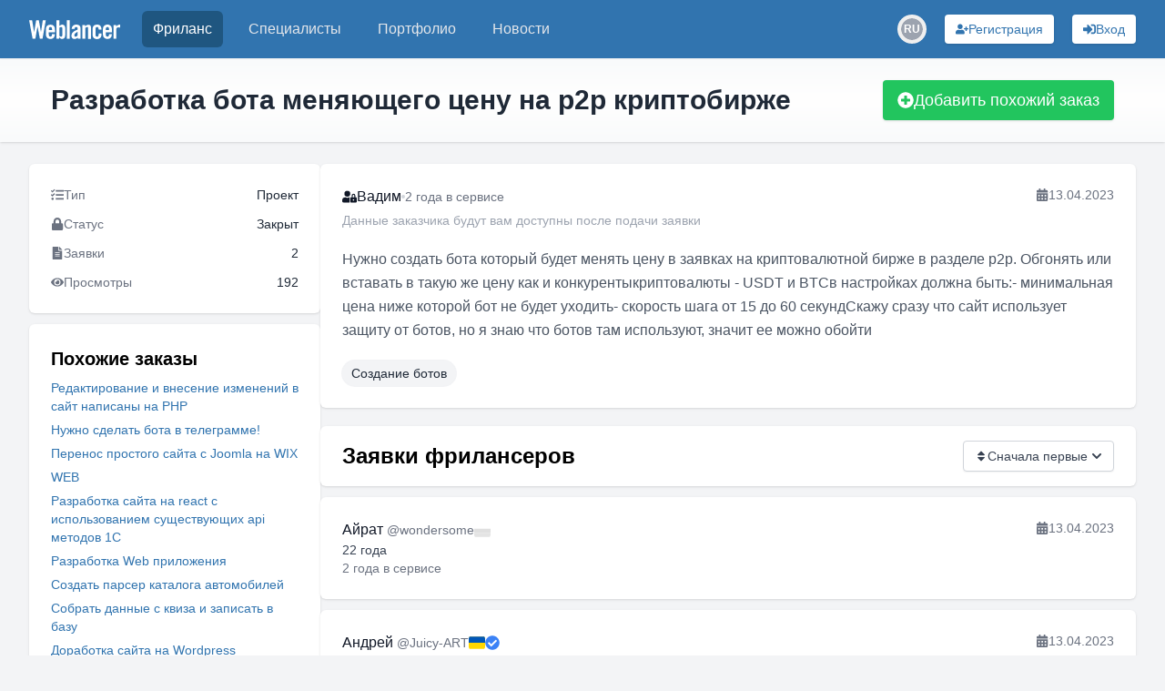

--- FILE ---
content_type: text/html; charset=utf-8
request_url: https://www.weblancer.net/freelance/veb-programmirovanie-31/razrabotka-bota-menyayushchego-tsenu-na-p2p-kriptobirzhe-1204650/
body_size: 23453
content:
<!DOCTYPE html><html lang="ru"><head><meta charSet="utf-8"/><meta name="viewport" content="width=device-width, initial-scale=1"/><link rel="preload" as="image" href="https://cdn.jsdelivr.net/gh/lipis/flag-icons/flags/4x3/ru.svg"/><link rel="preload" as="image" href="https://cdn.jsdelivr.net/gh/lipis/flag-icons/flags/4x3/ua.svg"/><link rel="preload" as="image" href="https://st.weblancer.net/download/4068564_250xr.jpg?time=1647994262"/><link rel="preload" as="image" href="https://st.weblancer.net/download/4277059_250xr.jpg?time=1608235079"/><link rel="preload" as="image" href="https://st.weblancer.net/download/4068539_250xr.jpg?time=1576766433"/><link rel="preload" as="image" href="https://st.weblancer.net/download/4068520_250xr.jpg?time=1608235060"/><link rel="stylesheet" href="/_next/static/css/3d1f17f868d2c2f3.css" data-precedence="next"/><link rel="preload" as="script" fetchPriority="low" href="/_next/static/chunks/webpack-4af121d7ca94789e.js"/><script src="/_next/static/chunks/bf6a786c-500e63273f4d6186.js" async=""></script><script src="/_next/static/chunks/5290-bed14293e66b20c7.js" async=""></script><script src="/_next/static/chunks/main-app-ceba70545ed5d669.js" async=""></script><script src="/_next/static/chunks/3922-fbe289dd6c415e0d.js" async=""></script><script src="/_next/static/chunks/3198-51da7e42d04e5c33.js" async=""></script><script src="/_next/static/chunks/7793-afdb1d8d27e3808c.js" async=""></script><script src="/_next/static/chunks/2842-3d5ba84702dd5195.js" async=""></script><script src="/_next/static/chunks/app/layout-6abb4011b91051ef.js" async=""></script><script src="/_next/static/chunks/8e1d74a4-ef5b99428eb077ee.js" async=""></script><script src="/_next/static/chunks/c16f53c3-ba887c5939e07af9.js" async=""></script><script src="/_next/static/chunks/53c13509-40102c1f2dce85f2.js" async=""></script><script src="/_next/static/chunks/9878-238d4dd5f5dad9ab.js" async=""></script><script src="/_next/static/chunks/8251-5c7d4425e7b826bd.js" async=""></script><script src="/_next/static/chunks/8062-38a1374bec13e987.js" async=""></script><script src="/_next/static/chunks/6691-ac67c0fcdd777f53.js" async=""></script><script src="/_next/static/chunks/7569-3f3fe73f9dd87a49.js" async=""></script><script src="/_next/static/chunks/6108-053b842d37766d19.js" async=""></script><script src="/_next/static/chunks/7133-824da857ad27940d.js" async=""></script><script src="/_next/static/chunks/4840-89a99cdabead5ae2.js" async=""></script><script src="/_next/static/chunks/6282-6506e7ccbbcef0ae.js" async=""></script><script src="/_next/static/chunks/1483-3f4682dfbd0a575a.js" async=""></script><script src="/_next/static/chunks/2031-a87d790c122be591.js" async=""></script><script src="/_next/static/chunks/661-2174fdb70d1dfa50.js" async=""></script><script src="/_next/static/chunks/5957-e890a57afcceba5f.js" async=""></script><script src="/_next/static/chunks/app/freelance/%5Bcategory%5D/%5Bjob%5D/page-d160faa695a73847.js" async=""></script><script src="/_next/static/chunks/app/not-found-bf10a8048edd1fb8.js" async=""></script><link rel="preload" href="https://www.googletagmanager.com/gtm.js?id=GTM-WJKP3VF" as="script"/><title>Разработка бота меняющего цену на p2p криптобирже — заказ на фриланс-бирже • #1204650</title><meta name="description" content="Разработка бота для автоматической смены цен на p2p криптобирже для USDT и BTC с настройками минимальной цены и скоростью обновления."/><meta name="robots" content="index, follow"/><link rel="canonical" href="https://www.weblancer.net/freelance/veb-programmirovanie-31/razrabotka-bota-menyayushchego-tsenu-na-p2p-kriptobirzhe-1204650/"/><meta property="og:title" content="Разработка бота меняющего цену на p2p криптобирже — заказ на фриланс-бирже • #1204650"/><meta property="og:description" content="Разработка бота для автоматической смены цен на p2p криптобирже для USDT и BTC с настройками минимальной цены и скоростью обновления."/><meta property="og:url" content="https://www.weblancer.net/freelance/veb-programmirovanie-31/razrabotka-bota-menyayushchego-tsenu-na-p2p-kriptobirzhe-1204650/"/><meta property="og:site_name" content="Фриланс биржа Weblancer"/><meta property="og:locale" content="ru_UA"/><meta property="og:image" content="https://www.weblancer.net/__next/img/logo.svg"/><meta property="og:type" content="website"/><meta name="twitter:card" content="https://www.weblancer.net/__next/img/logo.svg"/><meta name="twitter:site" content="@weblancer_net"/><meta name="twitter:title" content="Разработка бота меняющего цену на p2p криптобирже — заказ на фриланс-бирже • #1204650"/><meta name="twitter:description" content="Разработка бота для автоматической смены цен на p2p криптобирже для USDT и BTC с настройками минимальной цены и скоростью обновления."/><meta name="twitter:image" content="https://www.weblancer.net/__next/img/logo.svg"/><link rel="icon" href="/favicon.ico"/><script src="/_next/static/chunks/polyfills-c67a75d1b6f99dc8.js" noModule=""></script></head><body class="bg-gray-100 flex flex-col"><style>#nprogress{pointer-events:none}#nprogress .bar{background:#29d;position:fixed;z-index:1600;top: 0;left:0;width:100%;height:3px}#nprogress .peg{display:block;position:absolute;right:0;width:100px;height:100%;box-shadow:0 0 10px #29d,0 0 5px #29d;opacity:1;-webkit-transform:rotate(3deg) translate(0px,-4px);-ms-transform:rotate(3deg) translate(0px,-4px);transform:rotate(3deg) translate(0px,-4px)}#nprogress .spinner{display:block;position:fixed;z-index:1600;top: 15px;right:15px}#nprogress .spinner-icon{width:18px;height:18px;box-sizing:border-box;border:2px solid transparent;border-top-color:#29d;border-left-color:#29d;border-radius:50%;-webkit-animation:nprogress-spinner 400ms linear infinite;animation:nprogress-spinner 400ms linear infinite}.nprogress-custom-parent{overflow:hidden;position:relative}.nprogress-custom-parent #nprogress .bar,.nprogress-custom-parent #nprogress .spinner{position:absolute}@-webkit-keyframes nprogress-spinner{0%{-webkit-transform:rotate(0deg)}100%{-webkit-transform:rotate(360deg)}}@keyframes nprogress-spinner{0%{transform:rotate(0deg)}100%{transform:rotate(360deg)}}</style><div class="flex flex-col min-h-screen"><header class="bg-brand sticky top-0 shadow-sm z-50" data-headlessui-state=""><nav class="mx-auto max-w-7xl px-2 sm:px-6 lg:px-8"><div class="relative flex h-16 items-center justify-between"><div class="absolute inset-y-0 left-0 flex items-center sm:hidden space-x-3"><button class="group relative inline-flex items-center justify-center rounded-md p-2 text-gray-200 hover:bg-[#1f5680] hover:text-white focus:ring-2 focus:ring-white focus:outline-hidden focus:ring-inset" id="headlessui-disclosure-button-:R1aqqqqpla:" type="button" aria-expanded="false" data-headlessui-state=""><span class="absolute -inset-0.5"></span><span class="sr-only">Меню</span><svg stroke="currentColor" fill="currentColor" stroke-width="0" viewBox="0 0 448 512" height="20" width="20" xmlns="http://www.w3.org/2000/svg"><path d="M16 132h416c8.837 0 16-7.163 16-16V76c0-8.837-7.163-16-16-16H16C7.163 60 0 67.163 0 76v40c0 8.837 7.163 16 16 16zm0 160h416c8.837 0 16-7.163 16-16v-40c0-8.837-7.163-16-16-16H16c-8.837 0-16 7.163-16 16v40c0 8.837 7.163 16 16 16zm0 160h416c8.837 0 16-7.163 16-16v-40c0-8.837-7.163-16-16-16H16c-8.837 0-16 7.163-16 16v40c0 8.837 7.163 16 16 16z"></path></svg><svg stroke="currentColor" fill="currentColor" stroke-width="0" viewBox="0 0 352 512" class="hidden size-6 group-data-open:block" height="20" width="20" xmlns="http://www.w3.org/2000/svg"><path d="M242.72 256l100.07-100.07c12.28-12.28 12.28-32.19 0-44.48l-22.24-22.24c-12.28-12.28-32.19-12.28-44.48 0L176 189.28 75.93 89.21c-12.28-12.28-32.19-12.28-44.48 0L9.21 111.45c-12.28 12.28-12.28 32.19 0 44.48L109.28 256 9.21 356.07c-12.28 12.28-12.28 32.19 0 44.48l22.24 22.24c12.28 12.28 32.2 12.28 44.48 0L176 322.72l100.07 100.07c12.28 12.28 32.2 12.28 44.48 0l22.24-22.24c12.28-12.28 12.28-32.19 0-44.48L242.72 256z"></path></svg></button><div class="sm:hidden"><div class="relative inline-block"><button aria-label="Переключатель языка" class="w-8 h-8 flex items-center justify-center rounded-full transition-colors hover:bg-gray-200 dark:hover:bg-gray-600"><div class="relative w-6 h-6 rounded-full overflow-hidden flex items-center justify-center"><div class="w-6 h-6 rounded-full bg-gray-400 flex items-center justify-center text-white text-xs font-semibold">RU</div></div></button></div></div></div><div class="flex flex-1 items-center justify-center sm:items-stretch sm:justify-start"><div class="flex shrink-0 items-center"><a title="Биржа фриланса Weblancer" href="/"><svg fill="white" height="21" viewBox="0 0 161 33.2" width="100"><g><path d="M12.5,0h4.6l3.8,20.9H21L24.2,0h5.3l-5.8,32.8h-4.7l-4.1-21.7h-0.1l-3.8,21.7H6.2L0,0h5.3l3.5,20.9h0.1L12.5,0z"></path><path d="M45.5,21.5H34.8v3.5c0,1.4,0.2,2.4,0.7,3.1c0.5,0.6,1.2,0.9,2.1,0.9c0.9,0,1.6-0.3,2.1-0.9c0.5-0.6,0.7-1.6,0.7-3.1v-0.5       h5.1c0,1.3-0.2,2.5-0.5,3.5c-0.3,1.1-0.7,2-1.4,2.7c-0.6,0.8-1.4,1.4-2.4,1.8c-1,0.4-2.2,0.6-3.6,0.6c-1.5,0-2.7-0.2-3.7-0.7       c-1-0.4-1.8-1.1-2.5-1.9c-0.6-0.8-1.1-1.8-1.4-2.9c-0.3-1.1-0.4-2.3-0.4-3.7V17c0-1.3,0.1-2.6,0.4-3.7c0.3-1.1,0.7-2.1,1.4-2.9       C32.1,9.6,33,9,34,8.6c1-0.4,2.2-0.7,3.7-0.7c1.5,0,2.7,0.2,3.7,0.7c1,0.4,1.8,1.1,2.5,1.9c0.6,0.8,1.1,1.8,1.4,2.9       c0.3,1.1,0.4,2.3,0.4,3.7V21.5z M40.5,17.3v-1.3c0-1.4-0.2-2.4-0.7-3.1c-0.5-0.6-1.2-0.9-2.1-0.9c-0.9,0-1.6,0.3-2.1,0.9       c-0.5,0.6-0.7,1.6-0.7,3.1v1.3H40.5z"></path><path d="M48.4,32.8V0h5.1v10.4c0.5-0.4,0.9-0.7,1.3-1.1c0.4-0.3,0.8-0.6,1.2-0.8c0.4-0.2,0.8-0.4,1.2-0.5c0.4-0.1,0.9-0.2,1.5-0.2       c1.6,0,2.9,0.6,3.8,1.7c0.9,1.2,1.4,2.8,1.4,5.1v11.7c0,2.2-0.5,3.9-1.4,5.1c-0.9,1.2-2.2,1.7-3.8,1.7c-1.3,0-2.3-0.2-3-0.7       c-0.8-0.5-1.6-1.2-2.4-2.3h-0.1v2.5H48.4z M53.4,27.8c0.5,0.4,1,0.7,1.5,0.9c0.5,0.2,0.9,0.4,1.5,0.4c0.3,0,0.7-0.1,1-0.2       c0.3-0.1,0.6-0.3,0.8-0.6c0.2-0.3,0.4-0.7,0.5-1.2c0.1-0.5,0.2-1.2,0.2-2V16c0-0.8-0.1-1.5-0.2-2c-0.1-0.5-0.3-0.9-0.5-1.2       c-0.2-0.3-0.5-0.5-0.8-0.6c-0.3-0.1-0.6-0.2-1-0.2c-0.5,0-1,0.1-1.5,0.4c-0.5,0.2-0.9,0.5-1.5,0.9V27.8z"></path><path d="M66.7,32.8V0h5.1v32.8H66.7z"></path><path d="M75.3,15.5c0.2-2.5,1-4.4,2.4-5.7c1.5-1.3,3.4-2,5.8-2c2.4,0,4.2,0.5,5.5,1.6c1.3,1.1,1.9,2.8,1.9,5v15.7       c0,0.4,0,0.8,0.1,1.3c0.1,0.5,0.1,0.9,0.2,1.3h-4.9c0-0.3-0.1-0.7-0.1-1c-0.1-0.3-0.1-0.6-0.1-0.9c-1,0.8-1.9,1.4-2.8,1.8       c-0.9,0.4-1.9,0.6-3.2,0.6c-1.7,0-3-0.5-3.9-1.6c-0.9-1-1.3-2.4-1.3-3.9c0-1.3,0.2-2.5,0.7-3.6c0.4-1.1,1.1-2,2-2.9       c0.9-0.9,2-1.7,3.4-2.4s3-1.5,4.8-2.2v-1.5c0-2.1-0.8-3.1-2.5-3.1c-1.2,0-1.9,0.3-2.3,0.9c-0.4,0.6-0.6,1.5-0.6,2.5H75.3z       M85.8,20.4c-1.2,0.7-2.1,1.3-2.9,1.8c-0.8,0.5-1.3,1.1-1.8,1.6c-0.4,0.5-0.7,1-0.9,1.5s-0.2,1-0.2,1.5c0,0.8,0.2,1.4,0.6,1.7       c0.4,0.3,1,0.5,1.8,0.5c0.7,0,1.3-0.2,1.9-0.7c0.6-0.5,1.1-1,1.5-1.6V20.4z"></path><path d="M94.2,32.8V8.4H99v2.5c0.5-0.5,1-0.9,1.5-1.2c0.4-0.4,0.9-0.7,1.3-0.9c0.5-0.2,1-0.4,1.5-0.6c0.5-0.1,1.2-0.2,1.9-0.2       c1.4,0,2.4,0.5,3.2,1.4c0.7,0.9,1.1,2.2,1.1,3.8v19.8h-5.1V13.8c0-0.6-0.2-1.1-0.5-1.3c-0.3-0.3-0.8-0.4-1.3-0.4       c-0.5,0-1.1,0.2-1.6,0.5c-0.5,0.3-1.1,0.7-1.7,1.1v19.2H94.2z"></path><path d="M123,16.7v-0.6c0-1.4-0.2-2.4-0.7-3.1c-0.5-0.6-1.2-0.9-2.1-0.9s-1.6,0.3-2.1,0.9c-0.5,0.6-0.7,1.6-0.7,3.1v9       c0,1.4,0.2,2.4,0.7,3.1c0.5,0.6,1.2,0.9,2.1,0.9s1.6-0.3,2.1-0.9c0.5-0.6,0.7-1.6,0.7-3.1v-1.5h5.1v0.6c0,1.3-0.1,2.6-0.4,3.7       c-0.3,1.1-0.7,2.1-1.4,2.9c-0.6,0.8-1.5,1.4-2.5,1.9c-1,0.4-2.2,0.7-3.7,0.7c-1.5,0-2.7-0.2-3.7-0.7c-1-0.4-1.8-1.1-2.5-1.9       c-0.6-0.8-1.1-1.8-1.4-2.9c-0.3-1.1-0.4-2.3-0.4-3.7V17c0-1.3,0.1-2.6,0.4-3.7s0.7-2.1,1.4-2.9c0.6-0.8,1.5-1.4,2.5-1.9       c1-0.4,2.2-0.7,3.7-0.7c1.4,0,2.6,0.2,3.6,0.6c1,0.4,1.8,1,2.4,1.8c0.6,0.8,1.1,1.7,1.4,2.8c0.3,1.1,0.4,2.3,0.5,3.6H123z"></path><path d="M146.4,21.5h-10.7v3.5c0,1.4,0.2,2.4,0.7,3.1c0.5,0.6,1.2,0.9,2.1,0.9s1.6-0.3,2.1-0.9c0.5-0.6,0.7-1.6,0.7-3.1v-0.5h5.1       c0,1.3-0.2,2.5-0.5,3.5c-0.3,1.1-0.7,2-1.4,2.7c-0.6,0.8-1.4,1.4-2.4,1.8c-1,0.4-2.2,0.6-3.6,0.6c-1.5,0-2.7-0.2-3.7-0.7       c-1-0.4-1.8-1.1-2.5-1.9c-0.6-0.8-1.1-1.8-1.4-2.9c-0.3-1.1-0.4-2.3-0.4-3.7V17c0-1.3,0.1-2.6,0.4-3.7s0.7-2.1,1.4-2.9       c0.6-0.8,1.5-1.4,2.5-1.9c1-0.4,2.2-0.7,3.7-0.7c1.5,0,2.7,0.2,3.7,0.7c1,0.4,1.8,1.1,2.5,1.9c0.6,0.8,1.1,1.8,1.4,2.9       c0.3,1.1,0.4,2.3,0.4,3.7V21.5z M141.3,17.3v-1.3c0-1.4-0.2-2.4-0.7-3.1c-0.5-0.6-1.2-0.9-2.1-0.9s-1.6,0.3-2.1,0.9       c-0.5,0.6-0.7,1.6-0.7,3.1v1.3H141.3z"></path><path d="M149.2,32.8V8.4h4.9v2.9h0.1c0.6-1.1,1.4-1.9,2.4-2.5c1-0.6,2.1-0.9,3.3-0.9h1v5.3c-0.5-0.1-0.9-0.2-1.4-0.3       c-0.5-0.1-1.1-0.2-1.9-0.2c-0.9,0-1.7,0.3-2.4,0.8c-0.7,0.5-1,1.4-1,2.5v16.8H149.2z"></path></g></svg></a></div><div class="hidden sm:ml-6 sm:block"><div class="flex space-x-4"><a aria-current="page" class="rounded-md px-3 py-2 font-medium bg-[#1f5680] text-white hover:text-white text-md" href="/freelance/"><div class="relative">Фриланс</div></a><a class="rounded-md px-3 py-2 font-medium text-gray-200 hover:bg-gray-700 hover:text-white text-md" href="/freelancers/"><div class="relative">Специалисты</div></a><a class="rounded-md px-3 py-2 font-medium text-gray-200 hover:bg-gray-700 hover:text-white text-md" href="/portfolio/"><div class="relative">Портфолио</div></a><a class="rounded-md px-3 py-2 font-medium text-gray-200 hover:bg-gray-700 hover:text-white text-md" href="/news/"><div class="relative">Новости</div></a></div></div></div><div class="absolute inset-y-0 right-0 flex space-x-3 sm:space-x-5 items-center pr-2 sm:static sm:inset-auto sm:ml-6 sm:pr-0"><!--$--><!--/$--><div class="hidden sm:block"><div class="relative inline-block"><button aria-label="Переключатель языка" class="w-8 h-8 flex items-center justify-center rounded-full transition-colors hover:bg-gray-200 dark:hover:bg-gray-600"><div class="relative w-6 h-6 rounded-full overflow-hidden flex items-center justify-center"><div class="w-6 h-6 rounded-full bg-gray-400 flex items-center justify-center text-white text-xs font-semibold">RU</div></div></button></div></div><button aria-label="Регистрация" class="gap-2 rounded flex items-center justify-center focus:outline-none focus:ring-2 relative shadow hover:shadow-md transition-shadow whitespace-nowrap bg-white text-[#3174af] hover:bg-blue-100 focus:ring-blue-400 p-1.5 px-3 text-sm w-full sm:w-auto" type="button"><svg stroke="currentColor" fill="currentColor" stroke-width="0" viewBox="0 0 640 512" aria-hidden="true" height="1em" width="1em" xmlns="http://www.w3.org/2000/svg"><path d="M624 208h-64v-64c0-8.8-7.2-16-16-16h-32c-8.8 0-16 7.2-16 16v64h-64c-8.8 0-16 7.2-16 16v32c0 8.8 7.2 16 16 16h64v64c0 8.8 7.2 16 16 16h32c8.8 0 16-7.2 16-16v-64h64c8.8 0 16-7.2 16-16v-32c0-8.8-7.2-16-16-16zm-400 48c70.7 0 128-57.3 128-128S294.7 0 224 0 96 57.3 96 128s57.3 128 128 128zm89.6 32h-16.7c-22.2 10.2-46.9 16-72.9 16s-50.6-5.8-72.9-16h-16.7C60.2 288 0 348.2 0 422.4V464c0 26.5 21.5 48 48 48h352c26.5 0 48-21.5 48-48v-41.6c0-74.2-60.2-134.4-134.4-134.4z"></path></svg><span class="hidden lg:block">Регистрация</span></button><button aria-label="Вход" class="gap-2 rounded flex items-center justify-center focus:outline-none focus:ring-2 relative shadow hover:shadow-md transition-shadow whitespace-nowrap bg-white text-[#3174af] hover:bg-blue-100 focus:ring-blue-400 p-1.5 px-3 text-sm w-full sm:w-auto" type="button"><svg stroke="currentColor" fill="currentColor" stroke-width="0" viewBox="0 0 512 512" aria-hidden="true" height="1em" width="1em" xmlns="http://www.w3.org/2000/svg"><path d="M416 448h-84c-6.6 0-12-5.4-12-12v-40c0-6.6 5.4-12 12-12h84c17.7 0 32-14.3 32-32V160c0-17.7-14.3-32-32-32h-84c-6.6 0-12-5.4-12-12V76c0-6.6 5.4-12 12-12h84c53 0 96 43 96 96v192c0 53-43 96-96 96zm-47-201L201 79c-15-15-41-4.5-41 17v96H24c-13.3 0-24 10.7-24 24v96c0 13.3 10.7 24 24 24h136v96c0 21.5 26 32 41 17l168-168c9.3-9.4 9.3-24.6 0-34z"></path></svg><span class="hidden lg:block">Вход</span></button></div></div></nav></header><main class="w-full flex-1"><div class="w-full bg-gradient-to-b from-gray-50 via-white to-gray-50 shadow"><div class="container max-w-[1300px] mx-auto px-10 sm:px-12 lg:px-14 py-6 flex items-center justify-between gap-4 flex-col sm:flex-row"><div class="flex flex-col gap-1"><h1 class="text-3xl font-semibold text-gray-800 capitalize-first">Разработка бота меняющего цену на p2p криптобирже</h1></div><button class="gap-2 rounded flex items-center justify-center focus:outline-none focus:ring-2 relative shadow hover:shadow-md transition-shadow whitespace-nowrap bg-green-500 text-white hover:bg-green-600 focus:ring-green-400 py-2 px-4 w-full sm:w-auto text-lg" type="button"><svg stroke="currentColor" fill="currentColor" stroke-width="0" viewBox="0 0 512 512" aria-hidden="true" height="1em" width="1em" xmlns="http://www.w3.org/2000/svg"><path d="M256 8C119 8 8 119 8 256s111 248 248 248 248-111 248-248S393 8 256 8zm144 276c0 6.6-5.4 12-12 12h-92v92c0 6.6-5.4 12-12 12h-56c-6.6 0-12-5.4-12-12v-92h-92c-6.6 0-12-5.4-12-12v-56c0-6.6 5.4-12 12-12h92v-92c0-6.6 5.4-12 12-12h56c6.6 0 12 5.4 12 12v92h92c6.6 0 12 5.4 12 12v56z"></path></svg>Добавить похожий заказ</button><!--$--><!--/$--></div></div><div class="container max-w-[1300px] mx-auto px-4 sm:px-6 lg:px-8 lg:gap-5 flex flex-col lg:flex-row my-6"><script type="application/ld+json">{"@context":"https://schema.org","@type":"BreadcrumbList","itemListElement":[{"@type":"ListItem","position":1,"name":"Weblancer","item":"https://www.weblancer.net"},{"@type":"ListItem","position":2,"name":"Фриланс","item":"https://www.weblancer.net/freelance/"},{"@type":"ListItem","position":3,"name":"Веб-программирование","item":"https://www.weblancer.net/freelance/veb-programmirovanie-31/"},{"@type":"ListItem","position":4,"name":"Разработка бота меняющего цену на p2p криптобирже"}]}</script><aside><div class="lg:hidden fixed top-16 left-0 right-0 bg-white/70 border-b border-gray-200 shadow-sm z-20"><button aria-label="Раскрыть сайдбар" class="flex items-center justify-center w-full py-2 text-gray-600 hover:text-gray-900"><svg xmlns="http://www.w3.org/2000/svg" class="h-6 w-6" fill="none" viewBox="0 0 24 24" stroke="currentColor"><path stroke-linecap="round" stroke-linejoin="round" stroke-width="2" d="M19 9l-7 7-7-7"></path></svg></button></div><div class="fixed lg:static inset-0 z-40 lg:z-auto hidden lg:block"><div class="hidden lg:block lg:w-[320px] lg:flex-shrink-0 space-y-3"><div class="bg-white p-6 rounded-md shadow text-sm text-gray-500 space-y-3"><div class="flex justify-between items-center"><div class="flex items-center gap-2"><svg stroke="currentColor" fill="currentColor" stroke-width="0" viewBox="0 0 512 512" height="1em" width="1em" xmlns="http://www.w3.org/2000/svg"><path d="M139.61 35.5a12 12 0 0 0-17 0L58.93 98.81l-22.7-22.12a12 12 0 0 0-17 0L3.53 92.41a12 12 0 0 0 0 17l47.59 47.4a12.78 12.78 0 0 0 17.61 0l15.59-15.62L156.52 69a12.09 12.09 0 0 0 .09-17zm0 159.19a12 12 0 0 0-17 0l-63.68 63.72-22.7-22.1a12 12 0 0 0-17 0L3.53 252a12 12 0 0 0 0 17L51 316.5a12.77 12.77 0 0 0 17.6 0l15.7-15.69 72.2-72.22a12 12 0 0 0 .09-16.9zM64 368c-26.49 0-48.59 21.5-48.59 48S37.53 464 64 464a48 48 0 0 0 0-96zm432 16H208a16 16 0 0 0-16 16v32a16 16 0 0 0 16 16h288a16 16 0 0 0 16-16v-32a16 16 0 0 0-16-16zm0-320H208a16 16 0 0 0-16 16v32a16 16 0 0 0 16 16h288a16 16 0 0 0 16-16V80a16 16 0 0 0-16-16zm0 160H208a16 16 0 0 0-16 16v32a16 16 0 0 0 16 16h288a16 16 0 0 0 16-16v-32a16 16 0 0 0-16-16z"></path></svg><span>Тип</span></div><span class="text-gray-800">Проект</span></div><div class="flex justify-between items-center"><div class="flex items-center gap-2"><svg stroke="currentColor" fill="currentColor" stroke-width="0" viewBox="0 0 448 512" height="1em" width="1em" xmlns="http://www.w3.org/2000/svg"><path d="M400 224h-24v-72C376 68.2 307.8 0 224 0S72 68.2 72 152v72H48c-26.5 0-48 21.5-48 48v192c0 26.5 21.5 48 48 48h352c26.5 0 48-21.5 48-48V272c0-26.5-21.5-48-48-48zm-104 0H152v-72c0-39.7 32.3-72 72-72s72 32.3 72 72v72z"></path></svg><span>Статус</span></div><span class="text-gray-800">Закрыт</span></div><div class="flex justify-between items-center"><div class="flex items-center gap-2"><svg stroke="currentColor" fill="currentColor" stroke-width="0" viewBox="0 0 384 512" height="1em" width="1em" xmlns="http://www.w3.org/2000/svg"><path d="M224 136V0H24C10.7 0 0 10.7 0 24v464c0 13.3 10.7 24 24 24h336c13.3 0 24-10.7 24-24V160H248c-13.2 0-24-10.8-24-24zm64 236c0 6.6-5.4 12-12 12H108c-6.6 0-12-5.4-12-12v-8c0-6.6 5.4-12 12-12h168c6.6 0 12 5.4 12 12v8zm0-64c0 6.6-5.4 12-12 12H108c-6.6 0-12-5.4-12-12v-8c0-6.6 5.4-12 12-12h168c6.6 0 12 5.4 12 12v8zm0-72v8c0 6.6-5.4 12-12 12H108c-6.6 0-12-5.4-12-12v-8c0-6.6 5.4-12 12-12h168c6.6 0 12 5.4 12 12zm96-114.1v6.1H256V0h6.1c6.4 0 12.5 2.5 17 7l97.9 98c4.5 4.5 7 10.6 7 16.9z"></path></svg><span>Заявки</span></div><span class="text-gray-800">2</span></div><div class="flex justify-between items-center"><div class="flex items-center gap-2"><svg stroke="currentColor" fill="currentColor" stroke-width="0" viewBox="0 0 576 512" height="1em" width="1em" xmlns="http://www.w3.org/2000/svg"><path d="M572.52 241.4C518.29 135.59 410.93 64 288 64S57.68 135.64 3.48 241.41a32.35 32.35 0 0 0 0 29.19C57.71 376.41 165.07 448 288 448s230.32-71.64 284.52-177.41a32.35 32.35 0 0 0 0-29.19zM288 400a144 144 0 1 1 144-144 143.93 143.93 0 0 1-144 144zm0-240a95.31 95.31 0 0 0-25.31 3.79 47.85 47.85 0 0 1-66.9 66.9A95.78 95.78 0 1 0 288 160z"></path></svg><span>Просмотры</span></div><span class="text-gray-800">192</span></div></div><div class="bg-white p-6 rounded-md shadow"><h3 class="mb-2 text-xl font-semibold">Похожие заказы</h3><ul class="space-y-1.5 leading-3"><li><a class="link-style text-sm capitalize-first" href="/freelance/veb-programmirovanie-31/redaktirovanie-i-vnesenie-izmenenii-v-sait-napisani-na-php-1204648/">Редактирование и внесение изменений в сайт написаны на PHP</a></li><li><a class="link-style text-sm capitalize-first" href="/freelance/veb-programmirovanie-31/nuzhno-sdelat-bota-v-telegramme-1204634/">Нужно сделать бота в телеграмме!</a></li><li><a class="link-style text-sm capitalize-first" href="/freelance/veb-programmirovanie-31/perenos-prostogo-saita-s-joomla-na-wix-1204613/">Перенос простого сайта с Joomla на WIX</a></li><li><a class="link-style text-sm capitalize-first" href="/freelance/veb-programmirovanie-31/web-1204599/">WEB</a></li><li><a class="link-style text-sm capitalize-first" href="/freelance/veb-programmirovanie-31/razrabotka-saita-na-react-s-ispolzovaniem-sushchestvuyushchikh-api-metodov-1c-1204597/">Разработка сайта на react с использованием существующих api методов 1C</a></li><li><a class="link-style text-sm capitalize-first" href="/freelance/veb-programmirovanie-31/razrabotka-web-prilozheniya-1204594/">Разработка Web приложения</a></li><li><a class="link-style text-sm capitalize-first" href="/freelance/veb-programmirovanie-31/sozdat-parser-kataloga-avtomobilei-1204579/">Создать парсер каталога автомобилей</a></li><li><a class="link-style text-sm capitalize-first" href="/freelance/veb-programmirovanie-31/sobrat-dannie-s-kviza-i-zapisat-v-bazu-1204576/">Собрать данные с квиза и записать в базу</a></li><li><a class="link-style text-sm capitalize-first" href="/freelance/veb-programmirovanie-31/dorabotka-saita-na-wordpress-1204572/">Доработка сайта на Wordpress</a></li><li><a class="link-style text-sm capitalize-first" href="/freelance/veb-programmirovanie-31/dorabotat-logiku-i-perepisat-na-chistii-js-stranitsi-zakaza-uslug-1204568/">Доработать логику и переписать на чистый JS страницы заказа услуг</a></li></ul></div></div></div></aside><div class="flex-1 space-y-5"><section class="bg-white p-6 rounded-md shadow space-y-5"><div class="flex items-start justify-between"><div class="flex flex-col space-y-1"><div class="flex items-center gap-2 text-gray-900"><svg stroke="currentColor" fill="currentColor" stroke-width="0" viewBox="0 0 640 512" height="1em" width="1em" xmlns="http://www.w3.org/2000/svg"><path d="M224 256A128 128 0 1 0 96 128a128 128 0 0 0 128 128zm96 64a63.08 63.08 0 0 1 8.1-30.5c-4.8-.5-9.5-1.5-14.5-1.5h-16.7a174.08 174.08 0 0 1-145.8 0h-16.7A134.43 134.43 0 0 0 0 422.4V464a48 48 0 0 0 48 48h280.9a63.54 63.54 0 0 1-8.9-32zm288-32h-32v-80a80 80 0 0 0-160 0v80h-32a32 32 0 0 0-32 32v160a32 32 0 0 0 32 32h224a32 32 0 0 0 32-32V320a32 32 0 0 0-32-32zM496 432a32 32 0 1 1 32-32 32 32 0 0 1-32 32zm32-144h-64v-80a32 32 0 0 1 64 0z"></path></svg><span>Вадим</span><span class="w-1 h-1 bg-gray-300 rounded-full"></span><span class="text-sm text-gray-500">2 года<!-- --> <!-- -->в сервисе</span></div><div class="text-sm text-gray-400">Данные заказчика будут вам доступны после подачи заявки</div></div><div class="flex items-center whitespace-nowrap gap-1 text-sm text-gray-500"><svg stroke="currentColor" fill="currentColor" stroke-width="0" viewBox="0 0 448 512" height="1em" width="1em" xmlns="http://www.w3.org/2000/svg"><path d="M0 464c0 26.5 21.5 48 48 48h352c26.5 0 48-21.5 48-48V192H0v272zm320-196c0-6.6 5.4-12 12-12h40c6.6 0 12 5.4 12 12v40c0 6.6-5.4 12-12 12h-40c-6.6 0-12-5.4-12-12v-40zm0 128c0-6.6 5.4-12 12-12h40c6.6 0 12 5.4 12 12v40c0 6.6-5.4 12-12 12h-40c-6.6 0-12-5.4-12-12v-40zM192 268c0-6.6 5.4-12 12-12h40c6.6 0 12 5.4 12 12v40c0 6.6-5.4 12-12 12h-40c-6.6 0-12-5.4-12-12v-40zm0 128c0-6.6 5.4-12 12-12h40c6.6 0 12 5.4 12 12v40c0 6.6-5.4 12-12 12h-40c-6.6 0-12-5.4-12-12v-40zM64 268c0-6.6 5.4-12 12-12h40c6.6 0 12 5.4 12 12v40c0 6.6-5.4 12-12 12H76c-6.6 0-12-5.4-12-12v-40zm0 128c0-6.6 5.4-12 12-12h40c6.6 0 12 5.4 12 12v40c0 6.6-5.4 12-12 12H76c-6.6 0-12-5.4-12-12v-40zM400 64h-48V16c0-8.8-7.2-16-16-16h-32c-8.8 0-16 7.2-16 16v48H160V16c0-8.8-7.2-16-16-16h-32c-8.8 0-16 7.2-16 16v48H48C21.5 64 0 85.5 0 112v48h448v-48c0-26.5-21.5-48-48-48z"></path></svg><span>13.04.2023</span></div></div><div class="text-gray-600 leading-relaxed text-rich whitespace-normal break-normal [overflow-wrap:anywhere]"><p>Нужно создать бота который будет менять цену в заявках на криптовалютной бирже в разделе p2p. Обгонять или вставать в такую же цену как и конкурентыкриптовалюты - USDT и BTCв настройках должна быть:- минимальная цена ниже которой бот не будет уходить- скорость шага от 15 до 60 секундСкажу сразу что сайт использует защиту от ботов, но я знаю что ботов там используют, значит ее можно обойти</p></div><div class="flex flex-wrap gap-2"><a class="inline-flex items-center text-sm px-2.5 py-1 rounded-full transition-colors duration-200 ring-1 ring-gray-200/50 bg-gray-100 text-gray-800 font-medium hover:bg-gray-200 hover:text-gray-900 hover:ring-gray-300" href="/freelance/sozdanie-botov/">Создание ботов</a></div></section><section class="space-y-3"><div class="bg-white px-6 py-4 rounded-md shadow flex flex-col items-center sm:flex-row sm:justify-between sm:items-center gap-4"><h2 class="text-2xl font-bold">Заявки фрилансеров</h2><div class="flex flex-row gap-5 items-center"><div class="relative inline-block text-left" data-headlessui-state=""><div><button class="flex items-center gap-2 rounded border border-gray-300 shadow-sm px-3 p-1.5 bg-white text-sm text-gray-700 hover:bg-gray-50 focus:outline-none undefined" id="headlessui-menu-button-:R3qfdaqqqpla:" type="button" aria-haspopup="menu" aria-expanded="false" data-headlessui-state=""><svg stroke="currentColor" fill="currentColor" stroke-width="0" viewBox="0 0 320 512" height="1em" width="1em" xmlns="http://www.w3.org/2000/svg"><path d="M41 288h238c21.4 0 32.1 25.9 17 41L177 448c-9.4 9.4-24.6 9.4-33.9 0L24 329c-15.1-15.1-4.4-41 17-41zm255-105L177 64c-9.4-9.4-24.6-9.4-33.9 0L24 183c-15.1 15.1-4.4 41 17 41h238c21.4 0 32.1-25.9 17-41z"></path></svg>Сначала первые<svg aria-hidden="true" class="-mr-1 h-5 w-5" fill="currentColor" xmlns="http://www.w3.org/2000/svg" viewBox="0 0 20 20"><path clip-rule="evenodd" d="M5.293 7.293a1 1 0 011.414 0L10 10.586l3.293-3.293a1 1 0 111.414 1.414l-4 4a1 1 0 01-1.414 0l-4-4a1 1 0 010-1.414z" fill-rule="evenodd"></path></svg></button></div></div></div></div><article class="bg-white p-6 rounded-md shadow flex flex-col gap-4 hover:shadow-md transition-shadow relative"><div class="flex flex-col md:flex-row md:items-start gap-5"><a class="flex items-stretch group hover:bg-gray-50 rounded-md transition-colors w-full md:w-7/12" itemProp="url" href="/users/wondersome/"><div class="flex items-start gap-4 w-full"><div class="flex-shrink-0 aspect-square h-full relative"><div class="relative flex-shrink-0 h-full w-full"><div class="relative aspect-square h-full overflow-hidden rounded-full"><img alt="wondersome" loading="lazy" decoding="async" data-nimg="fill" class="object-cover rounded-full transition-transform duration-500 group-hover:scale-110 overflow-hidden h-full w-full" style="position:absolute;height:100%;width:100%;left:0;top:0;right:0;bottom:0;color:transparent" src="https://st.weblancer.net/download/5562441_120xs.jpg"/></div><div class="absolute rounded-full border-2 border-white z-5 min-w-[8px] min-h-[8px] max-w-[18px] max-h-[18px] bg-gray-400 hidden" style="width:14%;height:14%;bottom:7%;right:7%"></div></div></div><div class="flex flex-col justify-start gap-1"><div class="flex items-center gap-1"><span class="font-medium text-gray-900"><span class="mr-1" itemProp="name">Айрат</span><span class="text-sm font-normal text-gray-500" itemProp="alternateName">@<!-- -->wondersome</span></span><span class="flex-shrink-0"><img alt="Россия" src="https://cdn.jsdelivr.net/gh/lipis/flag-icons/flags/4x3/ru.svg" style="display:inline-block;width:18px;height:1em;vertical-align:middle;border-radius:4px;filter:grayscale(100%);opacity:0.15"/></span></div><span class="text-sm text-gray-700">22 года</span><span class="text-sm text-gray-500 whitespace-nowrap">2 года<!-- --> <!-- -->в сервисе</span></div></div></a><div class="w-full md:w-5/12 flex flex-row items-start gap-5 justify-end"><div class="flex items-center whitespace-nowrap gap-1 text-sm text-gray-500"><svg stroke="currentColor" fill="currentColor" stroke-width="0" viewBox="0 0 448 512" height="1em" width="1em" xmlns="http://www.w3.org/2000/svg"><path d="M0 464c0 26.5 21.5 48 48 48h352c26.5 0 48-21.5 48-48V192H0v272zm320-196c0-6.6 5.4-12 12-12h40c6.6 0 12 5.4 12 12v40c0 6.6-5.4 12-12 12h-40c-6.6 0-12-5.4-12-12v-40zm0 128c0-6.6 5.4-12 12-12h40c6.6 0 12 5.4 12 12v40c0 6.6-5.4 12-12 12h-40c-6.6 0-12-5.4-12-12v-40zM192 268c0-6.6 5.4-12 12-12h40c6.6 0 12 5.4 12 12v40c0 6.6-5.4 12-12 12h-40c-6.6 0-12-5.4-12-12v-40zm0 128c0-6.6 5.4-12 12-12h40c6.6 0 12 5.4 12 12v40c0 6.6-5.4 12-12 12h-40c-6.6 0-12-5.4-12-12v-40zM64 268c0-6.6 5.4-12 12-12h40c6.6 0 12 5.4 12 12v40c0 6.6-5.4 12-12 12H76c-6.6 0-12-5.4-12-12v-40zm0 128c0-6.6 5.4-12 12-12h40c6.6 0 12 5.4 12 12v40c0 6.6-5.4 12-12 12H76c-6.6 0-12-5.4-12-12v-40zM400 64h-48V16c0-8.8-7.2-16-16-16h-32c-8.8 0-16 7.2-16 16v48H160V16c0-8.8-7.2-16-16-16h-32c-8.8 0-16 7.2-16 16v48H48C21.5 64 0 85.5 0 112v48h448v-48c0-26.5-21.5-48-48-48z"></path></svg><span>13.04.2023</span></div></div></div></article><article class="bg-white p-6 rounded-md shadow flex flex-col gap-4 hover:shadow-md transition-shadow relative"><div class="flex flex-col md:flex-row md:items-start gap-5"><a class="flex items-stretch group hover:bg-gray-50 rounded-md transition-colors w-full md:w-7/12" itemProp="url" href="/users/Juicy-ART/"><div class="flex items-start gap-4 w-full"><div class="flex-shrink-0 aspect-square h-full relative"><div class="relative flex-shrink-0 h-full w-full"><div class="relative aspect-square h-full overflow-hidden rounded-full"><img alt="Juicy-ART" loading="lazy" decoding="async" data-nimg="fill" class="object-cover rounded-full transition-transform duration-500 group-hover:scale-110 overflow-hidden h-full w-full" style="position:absolute;height:100%;width:100%;left:0;top:0;right:0;bottom:0;color:transparent" src="https://st.weblancer.net/download/4293847_120xs.png"/></div><div class="absolute rounded-full border-2 border-white z-5 min-w-[8px] min-h-[8px] max-w-[18px] max-h-[18px] bg-gray-400 hidden" style="width:14%;height:14%;bottom:7%;right:7%"></div></div></div><div class="flex flex-col justify-start gap-1"><div class="flex items-center gap-1"><span class="font-medium text-gray-900"><span class="mr-1" itemProp="name">Андрей</span><span class="text-sm font-normal text-gray-500" itemProp="alternateName">@<!-- -->Juicy-ART</span></span><span class="flex-shrink-0"><div class="group/tooltip relative flex w-fit"><img alt="Украина" src="https://cdn.jsdelivr.net/gh/lipis/flag-icons/flags/4x3/ua.svg" style="display:inline-block;width:18px;height:1em;vertical-align:middle;border-radius:4px"/><div class="z-50 px-3 py-2 text-sm text-white bg-gray-800 rounded-md shadow-md transition-opacity duration-200 lg:whitespace-nowrap hidden max-w-xs opacity-0 pointer-events-none bottom-full mb-1 left-1/2 transform -translate-x-1/2">Украина</div></div></span><div class="group/tooltip relative flex w-fit"><svg stroke="currentColor" fill="currentColor" stroke-width="0" viewBox="0 0 512 512" class="text-blue-500 w-4 h-4" height="1em" width="1em" xmlns="http://www.w3.org/2000/svg"><path d="M504 256c0 136.967-111.033 248-248 248S8 392.967 8 256 119.033 8 256 8s248 111.033 248 248zM227.314 387.314l184-184c6.248-6.248 6.248-16.379 0-22.627l-22.627-22.627c-6.248-6.249-16.379-6.249-22.628 0L216 308.118l-70.059-70.059c-6.248-6.248-16.379-6.248-22.628 0l-22.627 22.627c-6.248 6.248-6.248 16.379 0 22.627l104 104c6.249 6.249 16.379 6.249 22.628.001z"></path></svg><div class="z-50 px-3 py-2 text-sm text-white bg-gray-800 rounded-md shadow-md transition-opacity duration-200 lg:whitespace-nowrap hidden max-w-xs opacity-0 pointer-events-none bottom-full mb-1 left-1/2 transform -translate-x-1/2">Личность подтверждена</div></div></div><span class="text-sm text-gray-700">30 лет</span><span class="text-sm text-gray-500 whitespace-nowrap">12 лет<!-- --> <!-- -->в сервисе</span><span class="text-green-600 text-sm inline-flex whitespace-pre"><span>61 отзыв</span></span></div></div></a><div class="w-full md:w-5/12 flex flex-row items-start gap-5 justify-end"><div class="flex items-center whitespace-nowrap gap-1 text-sm text-gray-500"><svg stroke="currentColor" fill="currentColor" stroke-width="0" viewBox="0 0 448 512" height="1em" width="1em" xmlns="http://www.w3.org/2000/svg"><path d="M0 464c0 26.5 21.5 48 48 48h352c26.5 0 48-21.5 48-48V192H0v272zm320-196c0-6.6 5.4-12 12-12h40c6.6 0 12 5.4 12 12v40c0 6.6-5.4 12-12 12h-40c-6.6 0-12-5.4-12-12v-40zm0 128c0-6.6 5.4-12 12-12h40c6.6 0 12 5.4 12 12v40c0 6.6-5.4 12-12 12h-40c-6.6 0-12-5.4-12-12v-40zM192 268c0-6.6 5.4-12 12-12h40c6.6 0 12 5.4 12 12v40c0 6.6-5.4 12-12 12h-40c-6.6 0-12-5.4-12-12v-40zm0 128c0-6.6 5.4-12 12-12h40c6.6 0 12 5.4 12 12v40c0 6.6-5.4 12-12 12h-40c-6.6 0-12-5.4-12-12v-40zM64 268c0-6.6 5.4-12 12-12h40c6.6 0 12 5.4 12 12v40c0 6.6-5.4 12-12 12H76c-6.6 0-12-5.4-12-12v-40zm0 128c0-6.6 5.4-12 12-12h40c6.6 0 12 5.4 12 12v40c0 6.6-5.4 12-12 12H76c-6.6 0-12-5.4-12-12v-40zM400 64h-48V16c0-8.8-7.2-16-16-16h-32c-8.8 0-16 7.2-16 16v48H160V16c0-8.8-7.2-16-16-16h-32c-8.8 0-16 7.2-16 16v48H48C21.5 64 0 85.5 0 112v48h448v-48c0-26.5-21.5-48-48-48z"></path></svg><span>13.04.2023</span></div></div></div><div class="flex flex-wrap gap-2"><a class="relative group w-16 h-16 bg-gray-100 border border-gray-300 rounded-md flex items-center justify-center overflow-hidden " target="_blank" href="/portfolio/dizain-saitov-9/dizain-studii-veb-dizaina-juicy-art-v4-2303527/"><img alt="Дизайн студии веб-дизайна: Juicy-ART v4" class="w-full h-full object-cover rounded-md transition-transform duration-500 group-hover:scale-110" src="https://st.weblancer.net/download/4068564_250xr.jpg?time=1647994262"/></a><a class="relative group w-16 h-16 bg-gray-100 border border-gray-300 rounded-md flex items-center justify-center overflow-hidden " target="_blank" href="/portfolio/saiti-pod-klyuch-58/loto-zaberu-store-2335856/"><img alt="Лото: Zaberu Store" class="w-full h-full object-cover rounded-md transition-transform duration-500 group-hover:scale-110" src="https://st.weblancer.net/download/4277059_250xr.jpg?time=1608235079"/></a><a class="relative group w-16 h-16 bg-gray-100 border border-gray-300 rounded-md flex items-center justify-center overflow-hidden " target="_blank" href="/portfolio/dizain-saitov-9/link-2303518/"><img alt="LiNK" class="w-full h-full object-cover rounded-md transition-transform duration-500 group-hover:scale-110" src="https://st.weblancer.net/download/4068539_250xr.jpg?time=1576766433"/></a><a class="relative group w-16 h-16 bg-gray-100 border border-gray-300 rounded-md flex items-center justify-center overflow-hidden " target="_blank" href="/portfolio/dizain-saitov-9/yasuka-sushi-pitstsa-wok-rolli-2303512/"><img alt="ЯСУКА (суши-пицца-wok-роллы)" class="w-full h-full object-cover rounded-md transition-transform duration-500 group-hover:scale-110" src="https://st.weblancer.net/download/4068520_250xr.jpg?time=1608235060"/></a></div></article></section></div></div></main><footer class="bg-gray-900 text-white"><div class="mx-auto max-w-7xl px-2 sm:px-6 lg:px-8 py-12"><div class="flex flex-col md:flex-row gap-8 mb-8"><div class="flex-1 flex justify-center"><div class="max-w-[250px]"><h3 class="text-lg font-semibold mb-4 md:text-left text-center">О сервисе</h3><ul class="space-y-2 md:text-left text-center"><li><a class="text-gray-400 hover:text-white transition" href="/about/">О компании</a></li><li><a class="text-gray-400 hover:text-white transition" href="/reviews/">Отзывы</a></li></ul></div></div><div class="flex-1 flex justify-center"><div class="max-w-[250px]"><h3 class="text-lg font-semibold mb-4 md:text-left text-center">Правила</h3><ul class="space-y-2 md:text-left text-center"><li><a class="text-gray-400 hover:text-white transition" href="/terms/agreement/">Пользовательское соглашение</a></li><li><a class="text-gray-400 hover:text-white transition" href="/terms/privacy/">Конфиденциальность</a></li><li><a class="text-gray-400 hover:text-white transition" href="/terms/">Правила сервиса</a></li></ul></div></div><div class="flex-1 flex justify-center"><div class="max-w-[250px]"><h3 class="text-lg font-semibold mb-4 md:text-left text-center">Помощь</h3><ul class="space-y-2 md:text-left text-center"><li><a class="text-gray-400 hover:text-white transition" href="/help/">Описание сервиса</a></li><li><a class="text-gray-400 hover:text-white transition" href="/tags/">Теги и услуги</a></li><li><a class="text-gray-400 hover:text-white transition" href="/blog/">Блог о фрилансе</a></li></ul></div></div><div class="flex-1 flex justify-center"><div class="max-w-[250px]"><h3 class="text-lg font-semibold mb-4 md:text-left text-center">Контакты</h3><p class="mb-4 md:text-left text-center"><a class="text-gray-400 hover:text-white transition" href="/support/">Служба поддержки</a></p><div class="flex md:justify-start justify-center space-x-4"><a aria-label="Наш Facebook" class="text-gray-400 hover:text-white transition" href="https://www.facebook.com/WeblancerNet" rel="noopener noreferrer" target="_blank"><svg stroke="currentColor" fill="currentColor" stroke-width="0" viewBox="0 0 512 512" aria-hidden="true" height="20" width="20" xmlns="http://www.w3.org/2000/svg"><path d="M504 256C504 119 393 8 256 8S8 119 8 256c0 123.78 90.69 226.38 209.25 245V327.69h-63V256h63v-54.64c0-62.15 37-96.48 93.67-96.48 27.14 0 55.52 4.84 55.52 4.84v61h-31.28c-30.8 0-40.41 19.12-40.41 38.73V256h68.78l-11 71.69h-57.78V501C413.31 482.38 504 379.78 504 256z"></path></svg></a><a aria-label="Наш Instagram" class="text-gray-400 hover:text-white transition" href="https://www.instagram.com/weblancer_net/" rel="noopener noreferrer" target="_blank"><svg stroke="currentColor" fill="currentColor" stroke-width="0" viewBox="0 0 448 512" aria-hidden="true" height="20" width="20" xmlns="http://www.w3.org/2000/svg"><path d="M224.1 141c-63.6 0-114.9 51.3-114.9 114.9s51.3 114.9 114.9 114.9S339 319.5 339 255.9 287.7 141 224.1 141zm0 189.6c-41.1 0-74.7-33.5-74.7-74.7s33.5-74.7 74.7-74.7 74.7 33.5 74.7 74.7-33.6 74.7-74.7 74.7zm146.4-194.3c0 14.9-12 26.8-26.8 26.8-14.9 0-26.8-12-26.8-26.8s12-26.8 26.8-26.8 26.8 12 26.8 26.8zm76.1 27.2c-1.7-35.9-9.9-67.7-36.2-93.9-26.2-26.2-58-34.4-93.9-36.2-37-2.1-147.9-2.1-184.9 0-35.8 1.7-67.6 9.9-93.9 36.1s-34.4 58-36.2 93.9c-2.1 37-2.1 147.9 0 184.9 1.7 35.9 9.9 67.7 36.2 93.9s58 34.4 93.9 36.2c37 2.1 147.9 2.1 184.9 0 35.9-1.7 67.7-9.9 93.9-36.2 26.2-26.2 34.4-58 36.2-93.9 2.1-37 2.1-147.8 0-184.8zM398.8 388c-7.8 19.6-22.9 34.7-42.6 42.6-29.5 11.7-99.5 9-132.1 9s-102.7 2.6-132.1-9c-19.6-7.8-34.7-22.9-42.6-42.6-11.7-29.5-9-99.5-9-132.1s-2.6-102.7 9-132.1c7.8-19.6 22.9-34.7 42.6-42.6 29.5-11.7 99.5-9 132.1-9s102.7-2.6 132.1 9c19.6 7.8 34.7 22.9 42.6 42.6 11.7 29.5 9 99.5 9 132.1s2.7 102.7-9 132.1z"></path></svg></a><a aria-label="Наш YouTube" class="text-gray-400 hover:text-white transition" href="https://www.youtube.com/user/WeblancerMedia" rel="noopener noreferrer" target="_blank"><svg stroke="currentColor" fill="currentColor" stroke-width="0" viewBox="0 0 576 512" aria-hidden="true" height="20" width="20" xmlns="http://www.w3.org/2000/svg"><path d="M549.655 124.083c-6.281-23.65-24.787-42.276-48.284-48.597C458.781 64 288 64 288 64S117.22 64 74.629 75.486c-23.497 6.322-42.003 24.947-48.284 48.597-11.412 42.867-11.412 132.305-11.412 132.305s0 89.438 11.412 132.305c6.281 23.65 24.787 41.5 48.284 47.821C117.22 448 288 448 288 448s170.78 0 213.371-11.486c23.497-6.321 42.003-24.171 48.284-47.821 11.412-42.867 11.412-132.305 11.412-132.305s0-89.438-11.412-132.305zm-317.51 213.508V175.185l142.739 81.205-142.739 81.201z"></path></svg></a></div></div></div></div><div class="border-t border-gray-800 pt-8 text-center"><h2 class="text-xl font-semibold mb-2">Место встречи профессионалов</h2><p class="text-gray-400">© <!-- -->Веблансер<!-- --> 2003 — <!-- -->2025</p><div class="flex justify-center mt-4 space-x-4"><a aria-label="Мобильное приложение iOS" class="text-gray-400 hover:text-white" href="https://apps.apple.com/ru/app/weblancer-%D0%B1%D0%B8%D1%80%D0%B6%D0%B0-%D1%84%D1%80%D0%B8%D0%BB%D0%B0%D0%BD%D1%81%D0%B0/id6479298774?platform=iphone" rel="noopener noreferrer" target="_blank"><svg stroke="currentColor" fill="currentColor" stroke-width="0" viewBox="0 0 448 512" aria-hidden="true" height="24" width="24" xmlns="http://www.w3.org/2000/svg"><path d="M400 32H48C21.5 32 0 53.5 0 80v352c0 26.5 21.5 48 48 48h352c26.5 0 48-21.5 48-48V80c0-26.5-21.5-48-48-48zM127 384.5c-5.5 9.6-17.8 12.8-27.3 7.3-9.6-5.5-12.8-17.8-7.3-27.3l14.3-24.7c16.1-4.9 29.3-1.1 39.6 11.4L127 384.5zm138.9-53.9H84c-11 0-20-9-20-20s9-20 20-20h51l65.4-113.2-20.5-35.4c-5.5-9.6-2.2-21.8 7.3-27.3 9.6-5.5 21.8-2.2 27.3 7.3l8.9 15.4 8.9-15.4c5.5-9.6 17.8-12.8 27.3-7.3 9.6 5.5 12.8 17.8 7.3 27.3l-85.8 148.6h62.1c20.2 0 31.5 23.7 22.7 40zm98.1 0h-29l19.6 33.9c5.5 9.6 2.2 21.8-7.3 27.3-9.6 5.5-21.8 2.2-27.3-7.3-32.9-56.9-57.5-99.7-74-128.1-16.7-29-4.8-58 7.1-67.8 13.1 22.7 32.7 56.7 58.9 102h52c11 0 20 9 20 20 0 11.1-9 20-20 20z"></path></svg></a><a aria-label="Мобильное приложение Android" class="text-gray-400 hover:text-white" href="https://play.google.com/store/apps/details?id=com.weblancer.WeblancerApp" rel="noopener noreferrer" target="_blank"><svg stroke="currentColor" fill="currentColor" stroke-width="0" viewBox="0 0 512 512" aria-hidden="true" height="24" width="24" xmlns="http://www.w3.org/2000/svg"><path d="M325.3 234.3L104.6 13l280.8 161.2-60.1 60.1zM47 0C34 6.8 25.3 19.2 25.3 35.3v441.3c0 16.1 8.7 28.5 21.7 35.3l256.6-256L47 0zm425.2 225.6l-58.9-34.1-65.7 64.5 65.7 64.5 60.1-34.1c18-14.3 18-46.5-1.2-60.8zM104.6 499l280.8-161.2-60.1-60.1L104.6 499z"></path></svg></a></div></div></div></footer></div><div id="_rht_toaster" style="position:fixed;z-index:9999;top:16px;left:16px;right:16px;bottom:16px;pointer-events:none"></div><script src="/_next/static/chunks/webpack-4af121d7ca94789e.js" async=""></script><script>(self.__next_f=self.__next_f||[]).push([0]);self.__next_f.push([2,null])</script><script>self.__next_f.push([1,"1:HL[\"/_next/static/css/3d1f17f868d2c2f3.css\",\"style\"]\n0:\"$L2\"\n"])</script><script>self.__next_f.push([1,"3:I[33728,[],\"\"]\n5:I[29928,[],\"\"]\n"])</script><script>self.__next_f.push([1,"2:[[[\"$\",\"link\",\"0\",{\"rel\":\"stylesheet\",\"href\":\"/_next/static/css/3d1f17f868d2c2f3.css\",\"precedence\":\"next\",\"crossOrigin\":\"$undefined\"}]],[\"$\",\"$L3\",null,{\"buildId\":\"HLVzZ0p5nYAEG0skSVFTL\",\"assetPrefix\":\"\",\"initialCanonicalUrl\":\"/freelance/veb-programmirovanie-31/razrabotka-bota-menyayushchego-tsenu-na-p2p-kriptobirzhe-1204650/\",\"initialTree\":[\"\",{\"children\":[\"freelance\",{\"children\":[[\"category\",\"veb-programmirovanie-31\",\"d\"],{\"children\":[[\"job\",\"razrabotka-bota-menyayushchego-tsenu-na-p2p-kriptobirzhe-1204650\",\"d\"],{\"children\":[\"__PAGE__\",{}]}]}]}]},\"$undefined\",\"$undefined\",true],\"initialHead\":[false,\"$L4\"],\"globalErrorComponent\":\"$5\",\"children\":[null,\"$L6\",null]}]]\n"])</script><script>self.__next_f.push([1,"7:I[33955,[\"3922\",\"static/chunks/3922-fbe289dd6c415e0d.js\",\"3198\",\"static/chunks/3198-51da7e42d04e5c33.js\",\"7793\",\"static/chunks/7793-afdb1d8d27e3808c.js\",\"2842\",\"static/chunks/2842-3d5ba84702dd5195.js\",\"3185\",\"static/chunks/app/layout-6abb4011b91051ef.js\"],\"\"]\n9:I[66927,[\"3922\",\"static/chunks/3922-fbe289dd6c415e0d.js\",\"3198\",\"static/chunks/3198-51da7e42d04e5c33.js\",\"7793\",\"static/chunks/7793-afdb1d8d27e3808c.js\",\"2842\",\"static/chunks/2842-3d5ba84702dd5195.js\",\"3185\",\"static/chunks/app/layout-6abb4011b91051"])</script><script>self.__next_f.push([1,"ef.js\"],\"GoogleTagManager\"]\n6:[\"$\",\"html\",null,{\"lang\":\"ru\",\"children\":[\"$\",\"body\",null,{\"className\":\"bg-gray-100 flex flex-col\",\"children\":[[\"$\",\"$L7\",null,{\"showSpinner\":false}],\"$L8\",[\"$\",\"$L9\",null,{\"gtmId\":\"GTM-WJKP3VF\"}]]}]}]\n"])</script><script>self.__next_f.push([1,"a:I[1275,[\"7699\",\"static/chunks/8e1d74a4-ef5b99428eb077ee.js\",\"5501\",\"static/chunks/c16f53c3-ba887c5939e07af9.js\",\"7240\",\"static/chunks/53c13509-40102c1f2dce85f2.js\",\"9878\",\"static/chunks/9878-238d4dd5f5dad9ab.js\",\"3922\",\"static/chunks/3922-fbe289dd6c415e0d.js\",\"8251\",\"static/chunks/8251-5c7d4425e7b826bd.js\",\"8062\",\"static/chunks/8062-38a1374bec13e987.js\",\"6691\",\"static/chunks/6691-ac67c0fcdd777f53.js\",\"3198\",\"static/chunks/3198-51da7e42d04e5c33.js\",\"7569\",\"static/chunks/7569-3f3fe73f9dd87a49.js\",\"6108\",\"static/chunks/6108-053b842d37766d19.js\",\"7133\",\"static/chunks/7133-824da857ad27940d.js\",\"4840\",\"static/chunks/4840-89a99cdabead5ae2.js\",\"6282\",\"static/chunks/6282-6506e7ccbbcef0ae.js\",\"1483\",\"static/chunks/1483-3f4682dfbd0a575a.js\",\"2031\",\"static/chunks/2031-a87d790c122be591.js\",\"661\",\"static/chunks/661-2174fdb70d1dfa50.js\",\"5957\",\"static/chunks/5957-e890a57afcceba5f.js\",\"810\",\"static/chunks/app/freelance/%5Bcategory%5D/%5Bjob%5D/page-d160faa695a73847.js\"],\"\"]\n"])</script><script>self.__next_f.push([1,"b:I[29098,[\"3922\",\"static/chunks/3922-fbe289dd6c415e0d.js\",\"3198\",\"static/chunks/3198-51da7e42d04e5c33.js\",\"7793\",\"static/chunks/7793-afdb1d8d27e3808c.js\",\"2842\",\"static/chunks/2842-3d5ba84702dd5195.js\",\"3185\",\"static/chunks/app/layout-6abb4011b91051ef.js\"],\"\"]\nc:I[56954,[],\"\"]\nd:I[7264,[],\"\"]\n11:I[5925,[\"3922\",\"static/chunks/3922-fbe289dd6c415e0d.js\",\"3198\",\"static/chunks/3198-51da7e42d04e5c33.js\",\"7793\",\"static/chunks/7793-afdb1d8d27e3808c.js\",\"2842\",\"static/chunks/2842-3d5ba84702dd5195.js\",\"3185\",\"static"])</script><script>self.__next_f.push([1,"/chunks/app/layout-6abb4011b91051ef.js\"],\"Toaster\"]\n"])</script><script>self.__next_f.push([1,"8:[\"$\",\"$La\",null,{\"formats\":\"$undefined\",\"locale\":\"ru\",\"messages\":{},\"now\":\"$undefined\",\"timeZone\":\"Europe/Athens\",\"children\":[[\"$\",\"$Lb\",null,{\"currentUser\":null,\"children\":[\"$\",\"$Lc\",null,{\"parallelRouterKey\":\"children\",\"segmentPath\":[\"children\"],\"loading\":\"$undefined\",\"loadingStyles\":\"$undefined\",\"hasLoading\":false,\"error\":\"$undefined\",\"errorStyles\":\"$undefined\",\"template\":[\"$\",\"$Ld\",null,{}],\"templateStyles\":\"$undefined\",\"notFound\":\"$Le\",\"notFoundStyles\":[],\"childProp\":{\"current\":[\"$\",\"$Lc\",null,{\"parallelRouterKey\":\"children\",\"segmentPath\":[\"children\",\"freelance\",\"children\"],\"loading\":\"$undefined\",\"loadingStyles\":\"$undefined\",\"hasLoading\":false,\"error\":\"$undefined\",\"errorStyles\":\"$undefined\",\"template\":[\"$\",\"$Ld\",null,{}],\"templateStyles\":\"$undefined\",\"notFound\":\"$undefined\",\"notFoundStyles\":\"$undefined\",\"childProp\":{\"current\":[\"$\",\"$Lc\",null,{\"parallelRouterKey\":\"children\",\"segmentPath\":[\"children\",\"freelance\",\"children\",[\"category\",\"veb-programmirovanie-31\",\"d\"],\"children\"],\"loading\":\"$undefined\",\"loadingStyles\":\"$undefined\",\"hasLoading\":false,\"error\":\"$undefined\",\"errorStyles\":\"$undefined\",\"template\":[\"$\",\"$Ld\",null,{}],\"templateStyles\":\"$undefined\",\"notFound\":\"$undefined\",\"notFoundStyles\":\"$undefined\",\"childProp\":{\"current\":[\"$\",\"$Lc\",null,{\"parallelRouterKey\":\"children\",\"segmentPath\":[\"children\",\"freelance\",\"children\",[\"category\",\"veb-programmirovanie-31\",\"d\"],\"children\",[\"job\",\"razrabotka-bota-menyayushchego-tsenu-na-p2p-kriptobirzhe-1204650\",\"d\"],\"children\"],\"loading\":\"$undefined\",\"loadingStyles\":\"$undefined\",\"hasLoading\":false,\"error\":\"$undefined\",\"errorStyles\":\"$undefined\",\"template\":[\"$\",\"$Ld\",null,{}],\"templateStyles\":\"$undefined\",\"notFound\":\"$undefined\",\"notFoundStyles\":\"$undefined\",\"childProp\":{\"current\":[\"$Lf\",\"$L10\",null],\"segment\":\"__PAGE__\"},\"styles\":[]}],\"segment\":[\"job\",\"razrabotka-bota-menyayushchego-tsenu-na-p2p-kriptobirzhe-1204650\",\"d\"]},\"styles\":[]}],\"segment\":[\"category\",\"veb-programmirovanie-31\",\"d\"]},\"styles\":[]}],\"segment\":\"freelance\"},\"styles\":[]}]}],[\"$\",\"$L11\",null,{\"toastOptions\":{\"duration\":1500}}]]}]\n"])</script><script>self.__next_f.push([1,"4:[[\"$\",\"meta\",\"0\",{\"charSet\":\"utf-8\"}],[\"$\",\"title\",\"1\",{\"children\":\"Разработка бота меняющего цену на p2p криптобирже — заказ на фриланс-бирже • #1204650\"}],[\"$\",\"meta\",\"2\",{\"name\":\"description\",\"content\":\"Разработка бота для автоматической смены цен на p2p криптобирже для USDT и BTC с настройками минимальной цены и скоростью обновления.\"}],[\"$\",\"meta\",\"3\",{\"name\":\"viewport\",\"content\":\"width=device-width, initial-scale=1\"}],[\"$\",\"meta\",\"4\",{\"name\":\"robots\",\"content\":\"index, follow\"}],[\"$\",\"link\",\"5\",{\"rel\":\"canonical\",\"href\":\"https://www.weblancer.net/freelance/veb-programmirovanie-31/razrabotka-bota-menyayushchego-tsenu-na-p2p-kriptobirzhe-1204650/\"}],[\"$\",\"meta\",\"6\",{\"property\":\"og:title\",\"content\":\"Разработка бота меняющего цену на p2p криптобирже — заказ на фриланс-бирже • #1204650\"}],[\"$\",\"meta\",\"7\",{\"property\":\"og:description\",\"content\":\"Разработка бота для автоматической смены цен на p2p криптобирже для USDT и BTC с настройками минимальной цены и скоростью обновления.\"}],[\"$\",\"meta\",\"8\",{\"property\":\"og:url\",\"content\":\"https://www.weblancer.net/freelance/veb-programmirovanie-31/razrabotka-bota-menyayushchego-tsenu-na-p2p-kriptobirzhe-1204650/\"}],[\"$\",\"meta\",\"9\",{\"property\":\"og:site_name\",\"content\":\"Фриланс биржа Weblancer\"}],[\"$\",\"meta\",\"10\",{\"property\":\"og:locale\",\"content\":\"ru_UA\"}],[\"$\",\"meta\",\"11\",{\"property\":\"og:image\",\"content\":\"https://www.weblancer.net/__next/img/logo.svg\"}],[\"$\",\"meta\",\"12\",{\"property\":\"og:type\",\"content\":\"website\"}],[\"$\",\"meta\",\"13\",{\"name\":\"twitter:card\",\"content\":\"https://www.weblancer.net/__next/img/logo.svg\"}],[\"$\",\"meta\",\"14\",{\"name\":\"twitter:site\",\"content\":\"@weblancer_net\"}],[\"$\",\"meta\",\"15\",{\"name\":\"twitter:title\",\"content\":\"Разработка бота меняющего цену на p2p криптобирже — заказ на фриланс-бирже • #1204650\"}],[\"$\",\"meta\",\"16\",{\"name\":\"twitter:description\",\"content\":\"Разработка бота для автоматической смены цен на p2p криптобирже для USDT и BTC с настройками минимальной цены и скоростью обновления.\"}],[\"$\",\"meta\",\"17\",{\"name\":\"twitter:image\",\"content\":\"https://www.weblancer.net/__next/img/logo.svg\"}],[\"$\",\"link\",\"18\",{\"rel\":\"icon\",\"href\":\"/favicon.ico\"}]]\n"])</script><script>self.__next_f.push([1,"12:I[32031,[\"7699\",\"static/chunks/8e1d74a4-ef5b99428eb077ee.js\",\"5501\",\"static/chunks/c16f53c3-ba887c5939e07af9.js\",\"7240\",\"static/chunks/53c13509-40102c1f2dce85f2.js\",\"9878\",\"static/chunks/9878-238d4dd5f5dad9ab.js\",\"3922\",\"static/chunks/3922-fbe289dd6c415e0d.js\",\"8251\",\"static/chunks/8251-5c7d4425e7b826bd.js\",\"8062\",\"static/chunks/8062-38a1374bec13e987.js\",\"6691\",\"static/chunks/6691-ac67c0fcdd777f53.js\",\"3198\",\"static/chunks/3198-51da7e42d04e5c33.js\",\"7569\",\"static/chunks/7569-3f3fe73f9dd87a49.js\",\"6108\",\"static/chunks/6108-053b842d37766d19.js\",\"7133\",\"static/chunks/7133-824da857ad27940d.js\",\"4840\",\"static/chunks/4840-89a99cdabead5ae2.js\",\"6282\",\"static/chunks/6282-6506e7ccbbcef0ae.js\",\"1483\",\"static/chunks/1483-3f4682dfbd0a575a.js\",\"2031\",\"static/chunks/2031-a87d790c122be591.js\",\"661\",\"static/chunks/661-2174fdb70d1dfa50.js\",\"5957\",\"static/chunks/5957-e890a57afcceba5f.js\",\"810\",\"static/chunks/app/freelance/%5Bcategory%5D/%5Bjob%5D/page-d160faa695a73847.js\"],\"\"]\n"])</script><script>self.__next_f.push([1,"13:I[78901,[\"7699\",\"static/chunks/8e1d74a4-ef5b99428eb077ee.js\",\"5501\",\"static/chunks/c16f53c3-ba887c5939e07af9.js\",\"9878\",\"static/chunks/9878-238d4dd5f5dad9ab.js\",\"3922\",\"static/chunks/3922-fbe289dd6c415e0d.js\",\"8251\",\"static/chunks/8251-5c7d4425e7b826bd.js\",\"8062\",\"static/chunks/8062-38a1374bec13e987.js\",\"6691\",\"static/chunks/6691-ac67c0fcdd777f53.js\",\"3198\",\"static/chunks/3198-51da7e42d04e5c33.js\",\"7569\",\"static/chunks/7569-3f3fe73f9dd87a49.js\",\"6108\",\"static/chunks/6108-053b842d37766d19.js\",\"2031\",\"static/chunks/2031-a87d790c122be591.js\",\"9160\",\"static/chunks/app/not-found-bf10a8048edd1fb8.js\"],\"\"]\n"])</script><script>self.__next_f.push([1,"14:I[24752,[\"7699\",\"static/chunks/8e1d74a4-ef5b99428eb077ee.js\",\"5501\",\"static/chunks/c16f53c3-ba887c5939e07af9.js\",\"7240\",\"static/chunks/53c13509-40102c1f2dce85f2.js\",\"9878\",\"static/chunks/9878-238d4dd5f5dad9ab.js\",\"3922\",\"static/chunks/3922-fbe289dd6c415e0d.js\",\"8251\",\"static/chunks/8251-5c7d4425e7b826bd.js\",\"8062\",\"static/chunks/8062-38a1374bec13e987.js\",\"6691\",\"static/chunks/6691-ac67c0fcdd777f53.js\",\"3198\",\"static/chunks/3198-51da7e42d04e5c33.js\",\"7569\",\"static/chunks/7569-3f3fe73f9dd87a49.js\",\"6108\",\"static/chunks/6108-053b842d37766d19.js\",\"7133\",\"static/chunks/7133-824da857ad27940d.js\",\"4840\",\"static/chunks/4840-89a99cdabead5ae2.js\",\"6282\",\"static/chunks/6282-6506e7ccbbcef0ae.js\",\"1483\",\"static/chunks/1483-3f4682dfbd0a575a.js\",\"2031\",\"static/chunks/2031-a87d790c122be591.js\",\"661\",\"static/chunks/661-2174fdb70d1dfa50.js\",\"5957\",\"static/chunks/5957-e890a57afcceba5f.js\",\"810\",\"static/chunks/app/freelance/%5Bcategory%5D/%5Bjob%5D/page-d160faa695a73847.js\"],\"\"]\n"])</script><script>self.__next_f.push([1,"15:I[8722,[\"7699\",\"static/chunks/8e1d74a4-ef5b99428eb077ee.js\",\"5501\",\"static/chunks/c16f53c3-ba887c5939e07af9.js\",\"7240\",\"static/chunks/53c13509-40102c1f2dce85f2.js\",\"9878\",\"static/chunks/9878-238d4dd5f5dad9ab.js\",\"3922\",\"static/chunks/3922-fbe289dd6c415e0d.js\",\"8251\",\"static/chunks/8251-5c7d4425e7b826bd.js\",\"8062\",\"static/chunks/8062-38a1374bec13e987.js\",\"6691\",\"static/chunks/6691-ac67c0fcdd777f53.js\",\"3198\",\"static/chunks/3198-51da7e42d04e5c33.js\",\"7569\",\"static/chunks/7569-3f3fe73f9dd87a49.js\",\"6108\",\"static/chunks/6108-053b842d37766d19.js\",\"7133\",\"static/chunks/7133-824da857ad27940d.js\",\"4840\",\"static/chunks/4840-89a99cdabead5ae2.js\",\"6282\",\"static/chunks/6282-6506e7ccbbcef0ae.js\",\"1483\",\"static/chunks/1483-3f4682dfbd0a575a.js\",\"2031\",\"static/chunks/2031-a87d790c122be591.js\",\"661\",\"static/chunks/661-2174fdb70d1dfa50.js\",\"5957\",\"static/chunks/5957-e890a57afcceba5f.js\",\"810\",\"static/chunks/app/freelance/%5Bcategory%5D/%5Bjob%5D/page-d160faa695a73847.js\"],\"\"]\n"])</script><script>self.__next_f.push([1,"f:null\n"])</script><script>self.__next_f.push([1,"e:[\"$\",\"div\",null,{\"className\":\"flex flex-col min-h-screen\",\"children\":[[\"$\",\"$L12\",null,{}],[\"$\",\"main\",null,{\"className\":\"flex flex-grow items-center justify-center p-4\",\"children\":[\"$\",\"div\",null,{\"className\":\"bg-white p-8 rounded-xl shadow\",\"children\":[\"$\",\"div\",null,{\"className\":\"space-y-6\",\"children\":[[\"$\",\"div\",null,{\"className\":\"text-2xl font-bold text-gray-800 flex items-center justify-center gap-2\",\"children\":[\"Страница не найдена\",\" \",[\"$\",\"svg\",null,{\"stroke\":\"currentColor\",\"fill\":\"currentColor\",\"strokeWidth\":\"0\",\"viewBox\":\"0 0 384 512\",\"children\":[\"$undefined\",[[\"$\",\"path\",\"0\",{\"d\":\"M186.1.09C81.01 3.24 0 94.92 0 200.05v263.92c0 14.26 17.23 21.39 27.31 11.31l24.92-18.53c6.66-4.95 16-3.99 21.51 2.21l42.95 48.35c6.25 6.25 16.38 6.25 22.63 0l40.72-45.85c6.37-7.17 17.56-7.17 23.92 0l40.72 45.85c6.25 6.25 16.38 6.25 22.63 0l42.95-48.35c5.51-6.2 14.85-7.17 21.51-2.21l24.92 18.53c10.08 10.08 27.31 2.94 27.31-11.31V192C384 84 294.83-3.17 186.1.09zM128 224c-17.67 0-32-14.33-32-32s14.33-32 32-32 32 14.33 32 32-14.33 32-32 32zm128 0c-17.67 0-32-14.33-32-32s14.33-32 32-32 32 14.33 32 32-14.33 32-32 32z\",\"children\":[]}]]],\"className\":\"$undefined\",\"style\":{\"color\":\"$undefined\"},\"height\":\"1em\",\"width\":\"1em\",\"xmlns\":\"http://www.w3.org/2000/svg\"}]]}],[\"$\",\"div\",null,{\"className\":\"text-lg text-gray-600 leading-relaxed text-center px-4\",\"children\":[\"$\",\"$L13\",null,{\"textKey\":\"404.info\",\"children\":[\"Не отчаивайтесь!\",[\"$\",\"br\",null,{}],\"На нашей бирже фриланса вы найдёте то, что ищете.\",[\"$\",\"br\",null,{}],\"Профессиональные исполнители и заказчики — все здесь.\"]}]}],[\"$\",\"div\",null,{\"className\":\"flex justify-center pt-5\",\"children\":[\"$\",\"$L14\",null,{\"className\":\"gap-2 py-2 px-4 rounded flex items-center justify-center bg-blue-500 text-white hover:bg-blue-600 hover:text-white focus:outline-none focus:ring-2 focus:ring-blue-400 text-lg\",\"href\":\"/freelance/\",\"children\":[[\"$\",\"svg\",null,{\"stroke\":\"currentColor\",\"fill\":\"currentColor\",\"strokeWidth\":\"0\",\"viewBox\":\"0 0 512 512\",\"children\":[\"$undefined\",[[\"$\",\"path\",\"0\",{\"d\":\"M464 480H48c-26.51 0-48-21.49-48-48V80c0-26.51 21.49-48 48-48h416c26.51 0 48 21.49 48 48v352c0 26.51-21.49 48-48 48zM128 120c-22.091 0-40 17.909-40 40s17.909 40 40 40 40-17.909 40-40-17.909-40-40-40zm0 96c-22.091 0-40 17.909-40 40s17.909 40 40 40 40-17.909 40-40-17.909-40-40-40zm0 96c-22.091 0-40 17.909-40 40s17.909 40 40 40 40-17.909 40-40-17.909-40-40-40zm288-136v-32c0-6.627-5.373-12-12-12H204c-6.627 0-12 5.373-12 12v32c0 6.627 5.373 12 12 12h200c6.627 0 12-5.373 12-12zm0 96v-32c0-6.627-5.373-12-12-12H204c-6.627 0-12 5.373-12 12v32c0 6.627 5.373 12 12 12h200c6.627 0 12-5.373 12-12zm0 96v-32c0-6.627-5.373-12-12-12H204c-6.627 0-12 5.373-12 12v32c0 6.627 5.373 12 12 12h200c6.627 0 12-5.373 12-12z\",\"children\":[]}]]],\"className\":\"$undefined\",\"style\":{\"color\":\"$undefined\"},\"height\":\"1em\",\"width\":\"1em\",\"xmlns\":\"http://www.w3.org/2000/svg\"}],\"Перейти к заказам\"]}]}]]}]}]}],[\"$\",\"$L15\",null,{}]]}]\n"])</script><script>self.__next_f.push([1,"10:\"$L16\"\n"])</script><script>self.__next_f.push([1,"17:I[8577,[\"7699\",\"static/chunks/8e1d74a4-ef5b99428eb077ee.js\",\"5501\",\"static/chunks/c16f53c3-ba887c5939e07af9.js\",\"7240\",\"static/chunks/53c13509-40102c1f2dce85f2.js\",\"9878\",\"static/chunks/9878-238d4dd5f5dad9ab.js\",\"3922\",\"static/chunks/3922-fbe289dd6c415e0d.js\",\"8251\",\"static/chunks/8251-5c7d4425e7b826bd.js\",\"8062\",\"static/chunks/8062-38a1374bec13e987.js\",\"6691\",\"static/chunks/6691-ac67c0fcdd777f53.js\",\"3198\",\"static/chunks/3198-51da7e42d04e5c33.js\",\"7569\",\"static/chunks/7569-3f3fe73f9dd87a49.js\",\"6108\",\"static/chunks/6108-053b842d37766d19.js\",\"7133\",\"static/chunks/7133-824da857ad27940d.js\",\"4840\",\"static/chunks/4840-89a99cdabead5ae2.js\",\"6282\",\"static/chunks/6282-6506e7ccbbcef0ae.js\",\"1483\",\"static/chunks/1483-3f4682dfbd0a575a.js\",\"2031\",\"static/chunks/2031-a87d790c122be591.js\",\"661\",\"static/chunks/661-2174fdb70d1dfa50.js\",\"5957\",\"static/chunks/5957-e890a57afcceba5f.js\",\"810\",\"static/chunks/app/freelance/%5Bcategory%5D/%5Bjob%5D/page-d160faa695a73847.js\"],\"\"]\n"])</script><script>self.__next_f.push([1,"18:I[70661,[\"7699\",\"static/chunks/8e1d74a4-ef5b99428eb077ee.js\",\"5501\",\"static/chunks/c16f53c3-ba887c5939e07af9.js\",\"7240\",\"static/chunks/53c13509-40102c1f2dce85f2.js\",\"9878\",\"static/chunks/9878-238d4dd5f5dad9ab.js\",\"3922\",\"static/chunks/3922-fbe289dd6c415e0d.js\",\"8251\",\"static/chunks/8251-5c7d4425e7b826bd.js\",\"8062\",\"static/chunks/8062-38a1374bec13e987.js\",\"6691\",\"static/chunks/6691-ac67c0fcdd777f53.js\",\"3198\",\"static/chunks/3198-51da7e42d04e5c33.js\",\"7569\",\"static/chunks/7569-3f3fe73f9dd87a49.js\",\"6108\",\"static/chunks/6108-053b842d37766d19.js\",\"7133\",\"static/chunks/7133-824da857ad27940d.js\",\"4840\",\"static/chunks/4840-89a99cdabead5ae2.js\",\"6282\",\"static/chunks/6282-6506e7ccbbcef0ae.js\",\"1483\",\"static/chunks/1483-3f4682dfbd0a575a.js\",\"2031\",\"static/chunks/2031-a87d790c122be591.js\",\"661\",\"static/chunks/661-2174fdb70d1dfa50.js\",\"5957\",\"static/chunks/5957-e890a57afcceba5f.js\",\"810\",\"static/chunks/app/freelance/%5Bcategory%5D/%5Bjob%5D/page-d160faa695a73847.js\"],\"Sidebar\"]\n"])</script><script>self.__next_f.push([1,"1a:I[70661,[\"7699\",\"static/chunks/8e1d74a4-ef5b99428eb077ee.js\",\"5501\",\"static/chunks/c16f53c3-ba887c5939e07af9.js\",\"7240\",\"static/chunks/53c13509-40102c1f2dce85f2.js\",\"9878\",\"static/chunks/9878-238d4dd5f5dad9ab.js\",\"3922\",\"static/chunks/3922-fbe289dd6c415e0d.js\",\"8251\",\"static/chunks/8251-5c7d4425e7b826bd.js\",\"8062\",\"static/chunks/8062-38a1374bec13e987.js\",\"6691\",\"static/chunks/6691-ac67c0fcdd777f53.js\",\"3198\",\"static/chunks/3198-51da7e42d04e5c33.js\",\"7569\",\"static/chunks/7569-3f3fe73f9dd87a49.js\",\"6108\",\"static/chunks/6108-053b842d37766d19.js\",\"7133\",\"static/chunks/7133-824da857ad27940d.js\",\"4840\",\"static/chunks/4840-89a99cdabead5ae2.js\",\"6282\",\"static/chunks/6282-6506e7ccbbcef0ae.js\",\"1483\",\"static/chunks/1483-3f4682dfbd0a575a.js\",\"2031\",\"static/chunks/2031-a87d790c122be591.js\",\"661\",\"static/chunks/661-2174fdb70d1dfa50.js\",\"5957\",\"static/chunks/5957-e890a57afcceba5f.js\",\"810\",\"static/chunks/app/freelance/%5Bcategory%5D/%5Bjob%5D/page-d160faa695a73847.js\"],\"SidebarItem\"]\n"])</script><script>self.__next_f.push([1,"1c:I[76339,[\"7699\",\"static/chunks/8e1d74a4-ef5b99428eb077ee.js\",\"5501\",\"static/chunks/c16f53c3-ba887c5939e07af9.js\",\"7240\",\"static/chunks/53c13509-40102c1f2dce85f2.js\",\"9878\",\"static/chunks/9878-238d4dd5f5dad9ab.js\",\"3922\",\"static/chunks/3922-fbe289dd6c415e0d.js\",\"8251\",\"static/chunks/8251-5c7d4425e7b826bd.js\",\"8062\",\"static/chunks/8062-38a1374bec13e987.js\",\"6691\",\"static/chunks/6691-ac67c0fcdd777f53.js\",\"3198\",\"static/chunks/3198-51da7e42d04e5c33.js\",\"7569\",\"static/chunks/7569-3f3fe73f9dd87a49.js\",\"6108\",\"static/chunks/6108-053b842d37766d19.js\",\"7133\",\"static/chunks/7133-824da857ad27940d.js\",\"4840\",\"static/chunks/4840-89a99cdabead5ae2.js\",\"6282\",\"static/chunks/6282-6506e7ccbbcef0ae.js\",\"1483\",\"static/chunks/1483-3f4682dfbd0a575a.js\",\"2031\",\"static/chunks/2031-a87d790c122be591.js\",\"661\",\"static/chunks/661-2174fdb70d1dfa50.js\",\"5957\",\"static/chunks/5957-e890a57afcceba5f.js\",\"810\",\"static/chunks/app/freelance/%5Bcategory%5D/%5Bjob%5D/page-d160faa695a73847.js\"],\"\"]\n"])</script><script>self.__next_f.push([1,"1d:I[86586,[\"7699\",\"static/chunks/8e1d74a4-ef5b99428eb077ee.js\",\"5501\",\"static/chunks/c16f53c3-ba887c5939e07af9.js\",\"7240\",\"static/chunks/53c13509-40102c1f2dce85f2.js\",\"9878\",\"static/chunks/9878-238d4dd5f5dad9ab.js\",\"3922\",\"static/chunks/3922-fbe289dd6c415e0d.js\",\"8251\",\"static/chunks/8251-5c7d4425e7b826bd.js\",\"8062\",\"static/chunks/8062-38a1374bec13e987.js\",\"6691\",\"static/chunks/6691-ac67c0fcdd777f53.js\",\"3198\",\"static/chunks/3198-51da7e42d04e5c33.js\",\"7569\",\"static/chunks/7569-3f3fe73f9dd87a49.js\",\"6108\",\"static/chunks/6108-053b842d37766d19.js\",\"7133\",\"static/chunks/7133-824da857ad27940d.js\",\"4840\",\"static/chunks/4840-89a99cdabead5ae2.js\",\"6282\",\"static/chunks/6282-6506e7ccbbcef0ae.js\",\"1483\",\"static/chunks/1483-3f4682dfbd0a575a.js\",\"2031\",\"static/chunks/2031-a87d790c122be591.js\",\"661\",\"static/chunks/661-2174fdb70d1dfa50.js\",\"5957\",\"static/chunks/5957-e890a57afcceba5f.js\",\"810\",\"static/chunks/app/freelance/%5Bcategory%5D/%5Bjob%5D/page-d160faa695a73847.js\"],\"\"]\n"])</script><script>self.__next_f.push([1,"1e:T8a2,"])</script><script>self.__next_f.push([1,"Стек технологий:\r\nJS, React\r\nВ качестве серверной части будут использоваться Api методы 1С\r\nПредоставление 2х видов услуг:\r\n1.Аренда кортов.\r\n2.Запись на тренировку к тренеру.\r\nРоли:\r\n1.Тренер\r\n2.Клиент\r\n3.Администратор\r\nРезультатом проекта является самостоятельное программное обеспечение, реализованное в форме web-сервиса. \r\nWeb-интерфейс должен предусматривать адаптивную версию для работы на мобильных устройствах. \r\nWeb-фронтенды будут работать по существующему API протоколу, который дублирует API методы сервиса 1С.\r\nСервис должен предоставлять пользователю следующие возможности:\r\n• Отображение расписания аренды кортов, включая дату и время слота, стоимость аренды;\r\n• Осуществление аренды корта, отмены аренды\r\n• Осуществление онлайн оплаты услуг\r\n• Регистрация/авторизация клиента\r\n• Отображения услуг с возможностью совершения покупки и онлайн оплаты\r\n• Просмотр информации о приобретенных и неиспользованных услугах\r\n• Возможность выбирать количество игроков при бронировании тренировки и приглашать их на нее+делить стоимость с участником\r\n• Просмотр профиля пользователя\r\n•Просмотр своих броней (удалить прошедшие тренировки, перенести тренировку на другую дату, отменить тренировку, повторить запись)"])</script><script>self.__next_f.push([1,"1f:T92d,"])</script><script>self.__next_f.push([1,"\u003cp\u003eСтек технологий:\n\u003c/p\u003e\u003cp\u003eJS, React\n\u003c/p\u003e\u003cp\u003eВ качестве серверной части будут использоваться Api методы 1С\n\u003c/p\u003e\u003cp\u003eПредоставление 2х видов услуг:\n\u003c/p\u003e\u003cp\u003e1.Аренда кортов.\n\u003c/p\u003e\u003cp\u003e2.Запись на тренировку к тренеру.\n\u003c/p\u003e\u003cp\u003eРоли:\n\u003c/p\u003e\u003cp\u003e1.Тренер\n\u003c/p\u003e\u003cp\u003e2.Клиент\n\u003c/p\u003e\u003cp\u003e3.Администратор\n\u003c/p\u003e\u003cp\u003eРезультатом проекта является самостоятельное программное обеспечение, реализованное в форме web-сервиса. \n\u003c/p\u003e\u003cp\u003eWeb-интерфейс должен предусматривать адаптивную версию для работы на мобильных устройствах. \n\u003c/p\u003e\u003cp\u003eWeb-фронтенды будут работать по существующему API протоколу, который дублирует API методы сервиса 1С.\n\u003c/p\u003e\u003cp\u003eСервис должен предоставлять пользователю следующие возможности:\n\u003c/p\u003e\u003cp\u003e• Отображение расписания аренды кортов, включая дату и время слота, стоимость аренды;\n\u003c/p\u003e\u003cp\u003e• Осуществление аренды корта, отмены аренды\n\u003c/p\u003e\u003cp\u003e• Осуществление онлайн оплаты услуг\n\u003c/p\u003e\u003cp\u003e• Регистрация/авторизация клиента\n\u003c/p\u003e\u003cp\u003e• Отображения услуг с возможностью совершения покупки и онлайн оплаты\n\u003c/p\u003e\u003cp\u003e• Просмотр информации о приобретенных и неиспользованных услугах\n\u003c/p\u003e\u003cp\u003e• Возможность выбирать количество игроков при бронировании тренировки и приглашать их на нее+делить стоимость с участником\n\u003c/p\u003e\u003cp\u003e• Просмотр профиля пользователя\n\u003c/p\u003e\u003cp\u003e•Просмотр своих броней (удалить прошедшие тренировки, перенести тренировку на другую дату, отменить тренировку, повторить запись)\u003c/p\u003e"])</script><script>self.__next_f.push([1,"20:T7d4,"])</script><script>self.__next_f.push([1,"Здравствуйте! Нужно создать парсер с сайта-каталога автомобилей из зарубежа. \r\n\r\n-Первичный парсинг контента, далее уже несколько раз в сутки заходить-проверять. И если появятся/исчезнут позиции/изменятся цены - синхронизовать на нашем сайте.\r\n-Возможно будут баны со стороны источника, работать с оптимальной задержкой парсинга и предусмотреть механизм смены IP (прокси).\r\n-Опционально нужна будет выгрузка/загрузка товаров в CSV или XLS.\r\n-Изображения товаров-забирать и заливать к нам. Обработать (вод.знаки), они в разных позициях на изображении, поэтому тут надо подумать, как обрабатывать (возможно нейросеть есть такая).\r\n\r\nПример источника с товаром https://clck.ru/347tqN\r\nИсточник один.\r\n\r\nСайта пока нет. Есть несколько вариантов:\r\n-подготавливаем html шаблон с нашей стороны, вы готовите прог. часть\r\n-или делаем макет сайта в фигме или psd, вы делаете сайт\r\n-или рассмотрим вариант под \"ключ\"\r\n\r\nОткрыты к обсуждению и к вашим рекомендациям как сделать лучше, от вас ждем примерных оценок по цене, срокам и реализации (cms или фреймворк или стек).\r\n\r\nПлюсом будут реализованные проекты с парсингом и обновлением товаров."])</script><script>self.__next_f.push([1,"21:T8bd,"])</script><script>self.__next_f.push([1,"\u003cp\u003eЗдравствуйте! Нужно создать парсер с сайта-каталога автомобилей из зарубежа. \n\u003c/p\u003e\u003cp\u003e\n\u003c/p\u003e\u003cp\u003e-Первичный парсинг контента, далее уже несколько раз в сутки заходить-проверять. И если появятся/исчезнут позиции/изменятся цены - синхронизовать на нашем сайте.\n\u003c/p\u003e\u003cp\u003e-Возможно будут баны со стороны источника, работать с оптимальной задержкой парсинга и предусмотреть механизм смены IP (прокси).\n\u003c/p\u003e\u003cp\u003e-Опционально нужна будет выгрузка/загрузка товаров в CSV или XLS.\n\u003c/p\u003e\u003cp\u003e-Изображения товаров-забирать и заливать к нам. Обработать (вод.знаки), они в разных позициях на изображении, поэтому тут надо подумать, как обрабатывать (возможно нейросеть есть такая).\n\u003c/p\u003e\u003cp\u003e\n\u003c/p\u003e\u003cp\u003eПример источника с товаром \u003ca class=\"whitespace-normal break-all\" href=\"https://clck.ru/347tqN\" rel=\"nofollow noopener noreferrer\" target=\"_blank\"\u003ehttps://clck.ru/347tqN\u003c/a\u003e\n\u003c/p\u003e\u003cp\u003eИсточник один.\n\u003c/p\u003e\u003cp\u003e\n\u003c/p\u003e\u003cp\u003eСайта пока нет. Есть несколько вариантов:\n\u003c/p\u003e\u003cp\u003e-подготавливаем html шаблон с нашей стороны, вы готовите прог. часть\n\u003c/p\u003e\u003cp\u003e-или делаем макет сайта в фигме или psd, вы делаете сайт\n\u003c/p\u003e\u003cp\u003e-или рассмотрим вариант под \"ключ\"\n\u003c/p\u003e\u003cp\u003e\n\u003c/p\u003e\u003cp\u003eОткрыты к обсуждению и к вашим рекомендациям как сделать лучше, от вас ждем примерных оценок по цене, срокам и реализации (cms или фреймворк или стек).\n\u003c/p\u003e\u003cp\u003e\n\u003c/p\u003e\u003cp\u003eПлюсом будут реализованные проекты с парсингом и обновлением товаров.\u003c/p\u003e"])</script><script>self.__next_f.push([1,"16:[\"$\",\"div\",null,{\"className\":\"flex flex-col min-h-screen\",\"children\":[[\"$\",\"$L12\",null,{}],[\"$\",\"main\",null,{\"className\":\"w-full flex-1\",\"children\":[[\"$\",\"div\",null,{\"className\":\"w-full bg-gradient-to-b from-gray-50 via-white to-gray-50 shadow\",\"children\":[\"$\",\"div\",null,{\"className\":\"container max-w-[1300px] mx-auto px-10 sm:px-12 lg:px-14 py-6 flex items-center justify-between gap-4 flex-col sm:flex-row\",\"children\":[\"$undefined\",[\"$\",\"div\",null,{\"className\":\"flex flex-col gap-1\",\"children\":[[\"$\",\"h1\",null,{\"className\":\"text-3xl font-semibold text-gray-800 capitalize-first\",\"children\":\"Разработка бота меняющего цену на p2p криптобирже\"}],null]}],[\"$\",\"$L17\",null,{\"buttonProps\":{\"className\":\"text-lg\",\"title\":\"Добавить похожий заказ\",\"type\":\"success\"},\"modalType\":\"job-type\"}]]}]}],[\"$\",\"div\",null,{\"className\":\"container max-w-[1300px] mx-auto px-4 sm:px-6 lg:px-8 lg:gap-5 flex flex-col lg:flex-row my-6\",\"children\":[[\"$\",\"script\",null,{\"dangerouslySetInnerHTML\":{\"__html\":\"{\\\"@context\\\":\\\"https://schema.org\\\",\\\"@type\\\":\\\"BreadcrumbList\\\",\\\"itemListElement\\\":[{\\\"@type\\\":\\\"ListItem\\\",\\\"position\\\":1,\\\"name\\\":\\\"Weblancer\\\",\\\"item\\\":\\\"https://www.weblancer.net\\\"},{\\\"@type\\\":\\\"ListItem\\\",\\\"position\\\":2,\\\"name\\\":\\\"Фриланс\\\",\\\"item\\\":\\\"https://www.weblancer.net/freelance/\\\"},{\\\"@type\\\":\\\"ListItem\\\",\\\"position\\\":3,\\\"name\\\":\\\"Веб-программирование\\\",\\\"item\\\":\\\"https://www.weblancer.net/freelance/veb-programmirovanie-31/\\\"},{\\\"@type\\\":\\\"ListItem\\\",\\\"position\\\":4,\\\"name\\\":\\\"Разработка бота меняющего цену на p2p криптобирже\\\"}]}\"},\"type\":\"application/ld+json\"}],false,null,[\"$\",\"$L18\",null,{\"children\":[\"$L19\",false,[\"$\",\"$L1a\",null,{\"children\":[[\"$\",\"h3\",null,{\"className\":\"mb-2 text-xl font-semibold\",\"children\":\"Похожие заказы\"}],[\"$\",\"ul\",null,{\"className\":\"space-y-1.5 leading-3\",\"children\":[[\"$\",\"li\",\"1204648\",{\"children\":[\"$\",\"$L14\",null,{\"className\":\"link-style text-sm capitalize-first\",\"href\":\"/freelance/veb-programmirovanie-31/redaktirovanie-i-vnesenie-izmenenii-v-sait-napisani-na-php-1204648/\",\"children\":\"Редактирование и внесение изменений в сайт написаны на PHP\"}]}],[\"$\",\"li\",\"1204634\",{\"children\":[\"$\",\"$L14\",null,{\"className\":\"link-style text-sm capitalize-first\",\"href\":\"/freelance/veb-programmirovanie-31/nuzhno-sdelat-bota-v-telegramme-1204634/\",\"children\":\"Нужно сделать бота в телеграмме!\"}]}],[\"$\",\"li\",\"1204613\",{\"children\":[\"$\",\"$L14\",null,{\"className\":\"link-style text-sm capitalize-first\",\"href\":\"/freelance/veb-programmirovanie-31/perenos-prostogo-saita-s-joomla-na-wix-1204613/\",\"children\":\"Перенос простого сайта с Joomla на WIX\"}]}],[\"$\",\"li\",\"1204599\",{\"children\":[\"$\",\"$L14\",null,{\"className\":\"link-style text-sm capitalize-first\",\"href\":\"/freelance/veb-programmirovanie-31/web-1204599/\",\"children\":\"WEB\"}]}],[\"$\",\"li\",\"1204597\",{\"children\":[\"$\",\"$L14\",null,{\"className\":\"link-style text-sm capitalize-first\",\"href\":\"/freelance/veb-programmirovanie-31/razrabotka-saita-na-react-s-ispolzovaniem-sushchestvuyushchikh-api-metodov-1c-1204597/\",\"children\":\"Разработка сайта на react с использованием существующих api методов 1C\"}]}],[\"$\",\"li\",\"1204594\",{\"children\":[\"$\",\"$L14\",null,{\"className\":\"link-style text-sm capitalize-first\",\"href\":\"/freelance/veb-programmirovanie-31/razrabotka-web-prilozheniya-1204594/\",\"children\":\"Разработка Web приложения\"}]}],[\"$\",\"li\",\"1204579\",{\"children\":[\"$\",\"$L14\",null,{\"className\":\"link-style text-sm capitalize-first\",\"href\":\"/freelance/veb-programmirovanie-31/sozdat-parser-kataloga-avtomobilei-1204579/\",\"children\":\"Создать парсер каталога автомобилей\"}]}],[\"$\",\"li\",\"1204576\",{\"children\":[\"$\",\"$L14\",null,{\"className\":\"link-style text-sm capitalize-first\",\"href\":\"/freelance/veb-programmirovanie-31/sobrat-dannie-s-kviza-i-zapisat-v-bazu-1204576/\",\"children\":\"Собрать данные с квиза и записать в базу\"}]}],[\"$\",\"li\",\"1204572\",{\"children\":[\"$\",\"$L14\",null,{\"className\":\"link-style text-sm capitalize-first\",\"href\":\"/freelance/veb-programmirovanie-31/dorabotka-saita-na-wordpress-1204572/\",\"children\":\"Доработка сайта на Wordpress\"}]}],[\"$\",\"li\",\"1204568\",{\"children\":[\"$\",\"$L14\",null,{\"className\":\"link-style text-sm capitalize-first\",\"href\":\"/freelance/veb-programmirovanie-31/dorabotat-logiku-i-perepisat-na-chistii-js-stranitsi-zakaza-uslug-1204568/\",\"children\":\"Доработать логику и переписать на чистый JS страницы заказа услуг\"}]}]]}]]}]]}],[\"$\",\"div\",null,{\"className\":\"flex-1 space-y-5\",\"children\":[false,[\"$\",\"section\",null,{\"className\":\"bg-white p-6 rounded-md shadow space-y-5\",\"children\":[[\"$\",\"div\",null,{\"className\":\"flex items-start justify-between\",\"children\":[\"$L1b\",[\"$\",\"div\",null,{\"className\":\"flex items-center whitespace-nowrap gap-1 text-sm text-gray-500\",\"children\":[[\"$\",\"svg\",null,{\"stroke\":\"currentColor\",\"fill\":\"currentColor\",\"strokeWidth\":\"0\",\"viewBox\":\"0 0 448 512\",\"children\":[\"$undefined\",[[\"$\",\"path\",\"0\",{\"d\":\"M0 464c0 26.5 21.5 48 48 48h352c26.5 0 48-21.5 48-48V192H0v272zm320-196c0-6.6 5.4-12 12-12h40c6.6 0 12 5.4 12 12v40c0 6.6-5.4 12-12 12h-40c-6.6 0-12-5.4-12-12v-40zm0 128c0-6.6 5.4-12 12-12h40c6.6 0 12 5.4 12 12v40c0 6.6-5.4 12-12 12h-40c-6.6 0-12-5.4-12-12v-40zM192 268c0-6.6 5.4-12 12-12h40c6.6 0 12 5.4 12 12v40c0 6.6-5.4 12-12 12h-40c-6.6 0-12-5.4-12-12v-40zm0 128c0-6.6 5.4-12 12-12h40c6.6 0 12 5.4 12 12v40c0 6.6-5.4 12-12 12h-40c-6.6 0-12-5.4-12-12v-40zM64 268c0-6.6 5.4-12 12-12h40c6.6 0 12 5.4 12 12v40c0 6.6-5.4 12-12 12H76c-6.6 0-12-5.4-12-12v-40zm0 128c0-6.6 5.4-12 12-12h40c6.6 0 12 5.4 12 12v40c0 6.6-5.4 12-12 12H76c-6.6 0-12-5.4-12-12v-40zM400 64h-48V16c0-8.8-7.2-16-16-16h-32c-8.8 0-16 7.2-16 16v48H160V16c0-8.8-7.2-16-16-16h-32c-8.8 0-16 7.2-16 16v48H48C21.5 64 0 85.5 0 112v48h448v-48c0-26.5-21.5-48-48-48z\",\"children\":[]}]]],\"className\":\"$undefined\",\"style\":{\"color\":\"$undefined\"},\"height\":\"1em\",\"width\":\"1em\",\"xmlns\":\"http://www.w3.org/2000/svg\"}],[\"$\",\"span\",null,{\"children\":\"13.04.2023\"}]]}]]}],false,false,false,[\"$\",\"div\",null,{\"className\":\"text-gray-600 leading-relaxed text-rich whitespace-normal break-normal [overflow-wrap:anywhere]\",\"dangerouslySetInnerHTML\":{\"__html\":\"\u003cp\u003eНужно создать бота который будет менять цену в заявках на криптовалютной бирже в разделе p2p. Обгонять или вставать в такую же цену как и конкурентыкриптовалюты - USDT и BTCв настройках должна быть:- минимальная цена ниже которой бот не будет уходить- скорость шага от 15 до 60 секундСкажу сразу что сайт использует защиту от ботов, но я знаю что ботов там используют, значит ее можно обойти\u003c/p\u003e\"}}],null,[\"$\",\"$L1c\",null,{\"tags\":[{\"name\":\"Создание ботов\",\"type\":\"task\",\"area_id\":2,\"name_id\":\"sozdanie-botov\",\"redirect\":\"\",\"url\":\"/freelance/sozdanie-botov/\"}]}],false]}],[\"$\",\"$L1d\",null,{\"bids\":[{\"id\":10705987,\"item_id\":1204650,\"bidding_type\":\"by_category\",\"ready_to_deal\":0,\"contest_place\":0,\"escrow_settings\":\"\",\"added_time\":1681368942,\"status_update_time\":0,\"status\":\"active\",\"favorite\":0,\"pinned\":0,\"user\":{\"last_name\":\"Роабиш\",\"first_name\":\"Андрей\",\"birthday\":\"1995-01-24\",\"gender\":\"male\",\"login\":\"Juicy-ART\",\"customer_rating\":0,\"customer_reviews_count\":\"0|1\",\"customer_stats\":\"{\\\"advise_percent\\\":null,\\\"avg_mark\\\":null,\\\"hired_jobs_count\\\":0,\\\"hired_jobs_percent\\\":0,\\\"negative_reviews_count\\\":\\\"0\\\",\\\"payments_count\\\":0,\\\"regular_freelancers_count\\\":0,\\\"total_jobs_count\\\":6,\\\"total_reviews_count\\\":0}\",\"freelancer_rating\":5.2,\"freelancer_reviews_count\":\"61|0\",\"freelancer_stats\":\"{\\\"accepted_bids_percent\\\":\\\"1\\\",\\\"advise_percent\\\":null,\\\"avg_mark\\\":null,\\\"avg_price\\\":\\\"300\\\",\\\"negative_reviews_count\\\":\\\"0\\\",\\\"payments_count\\\":3,\\\"regular_customers_count\\\":0,\\\"total_bids_count\\\":81,\\\"total_reviews_count\\\":0}\",\"created_time\":1358596624,\"last_online_time\":1764796755,\"account_type\":\"regular\",\"online\":0,\"userpic_file\":\"4293847_120xs.png\",\"settings\":\"\",\"blocked\":0,\"verified\":1,\"escrowSettings\":[],\"country\":{\"code\":\"UA\",\"name\":\"Украина\"}},\"userReviewsCount\":61,\"userRating\":0,\"commentClean\":\"Здравствуйте.\\r\\nМогу показать работы именно по разработке ботов\\r\\nМои работы: \\r\\nПортфолио на Behance (более 500.000 просмотров) @juicyart\\r\\nTelegram: @andreyroabis\",\"portfolio\":[{\"id\":2303527,\"name\":\"Дизайн студии веб-дизайна: Juicy-ART v4\",\"views_count\":4865,\"blocked\":0,\"previewFile\":\"4068564:jpg:crop:1647994262\",\"category\":{\"id\":9,\"area_id\":1,\"parent_id\":1,\"name\":\"Дизайн сайтов\"},\"preview\":\"https://st.weblancer.net/download/4068564_250xr.jpg?time=1647994262\",\"url\":\"/portfolio/dizain-saitov-9/dizain-studii-veb-dizaina-juicy-art-v4-2303527/\"},{\"id\":2335856,\"name\":\"Лото: Zaberu Store\",\"views_count\":951,\"blocked\":0,\"previewFile\":\"4277059:png:auto:1608235079\",\"category\":{\"id\":58,\"area_id\":2,\"parent_id\":3,\"name\":\"Сайты «под ключ»\"},\"preview\":\"https://st.weblancer.net/download/4277059_250xr.jpg?time=1608235079\",\"url\":\"/portfolio/saiti-pod-klyuch-58/loto-zaberu-store-2335856/\"},{\"id\":2303518,\"name\":\"LiNK\",\"views_count\":1047,\"blocked\":0,\"previewFile\":\"4068539:png:crop:1576766433\",\"category\":{\"id\":9,\"area_id\":1,\"parent_id\":1,\"name\":\"Дизайн сайтов\"},\"preview\":\"https://st.weblancer.net/download/4068539_250xr.jpg?time=1576766433\",\"url\":\"/portfolio/dizain-saitov-9/link-2303518/\"},{\"id\":2303512,\"name\":\"ЯСУКА (суши-пицца-wok-роллы)\",\"views_count\":1416,\"blocked\":0,\"previewFile\":\"4068520:png:crop:1608235060\",\"category\":{\"id\":9,\"area_id\":1,\"parent_id\":1,\"name\":\"Дизайн сайтов\"},\"preview\":\"https://st.weblancer.net/download/4068520_250xr.jpg?time=1608235060\",\"url\":\"/portfolio/dizain-saitov-9/yasuka-sushi-pitstsa-wok-rolli-2303512/\"}],\"isCurrentUserOwner\":false},{\"id\":10705981,\"item_id\":1204650,\"bidding_type\":\"by_extra_bids\",\"ready_to_deal\":0,\"contest_place\":0,\"escrow_settings\":\"\",\"added_time\":1681368467,\"status_update_time\":0,\"status\":\"active\",\"favorite\":0,\"pinned\":0,\"user\":{\"last_name\":\"Муртазин\",\"first_name\":\"Айрат\",\"birthday\":\"2003-10-11\",\"gender\":\"male\",\"login\":\"wondersome\",\"customer_rating\":0,\"customer_reviews_count\":\"\",\"customer_stats\":\"\",\"freelancer_rating\":0,\"freelancer_reviews_count\":\"\",\"freelancer_stats\":\"\",\"created_time\":1681295271,\"last_online_time\":1683437468,\"account_type\":\"regular\",\"online\":0,\"userpic_file\":\"5562441_120xs.jpg\",\"settings\":\"hide_full_name\",\"blocked\":0,\"verified\":0,\"escrowSettings\":[],\"country\":{\"code\":\"RU\",\"name\":\"Россия\"}},\"userReviewsCount\":0,\"userRating\":0,\"isCurrentUserOwner\":false}],\"job\":{\"id\":1204650,\"type\":\"project\",\"name\":\"Разработка бота меняющего цену на p2p криптобирже\",\"description\":\"\u003cp\u003eНужно создать бота который будет менять цену в заявках на криптовалютной бирже в разделе p2p. Обгонять или вставать в такую же цену как и конкурентыкриптовалюты - USDT и BTCв настройках должна быть:- минимальная цена ниже которой бот не будет уходить- скорость шага от 15 до 60 секундСкажу сразу что сайт использует защиту от ботов, но я знаю что ботов там используют, значит ее можно обойти\u003c/p\u003e\",\"budget\":0,\"featured\":\"inactive\",\"urgent\":0,\"hidden\":0,\"bidding_time\":1681363578,\"closed_time\":1683955800,\"status\":\"closed\",\"total_bids_count\":2,\"views_count\":192,\"moderated\":1,\"blocked\":0,\"areas\":[2],\"tags\":[\"sozdanie-botov\"],\"by_crawler\":0,\"seo_snippet\":\"Требуется создать бота, который будет автоматически менять цены в заявках на p2p криптобирже для USDT и BTC. Бот должен иметь настройки минимальной цены и скорость изменения от 15 до 60 секунд. Необходимо учесть, что сайт использует защиту от ботов, но обход возможен.\",\"budget_parts\":\"\",\"countries_ban\":\"\",\"private\":0,\"free_for_all\":\"inactive\",\"invite_new\":\"inactive\",\"invite_top\":\"inactive\",\"block_reason\":\"\",\"similar_ids\":\"1204648,1204634,1204613,1204599,1204597,1204594,1204579,1204576,1204572,1204568\",\"seo_meta_title\":\"Разработка бота для p2p криптобиржи\",\"seo_meta_descr\":\"Разработка бота для автоматической смены цен на p2p криптобирже для USDT и BTC с настройками минимальной цены и скоростью обновления.\",\"seo_meta_keywords\":\"разработка бота, p2p криптобиржа, криптовалюта, изменение цены, USDT, BTC\",\"seo_done\":1,\"countryBanList\":null,\"tagList\":[{\"name\":\"Создание ботов\",\"type\":\"task\",\"area_id\":2,\"name_id\":\"sozdanie-botov\",\"redirect\":\"\",\"url\":\"/freelance/sozdanie-botov/\"}],\"category\":{\"id\":31,\"area_id\":2,\"parent_id\":3,\"name\":\"Веб-программирование\",\"url\":\"/freelance/veb-programmirovanie-31/\"},\"user\":{\"first_name\":\"Вадим\",\"birthday\":\"1981-05-06\",\"gender\":\"male\",\"customer_rating\":0,\"customer_reviews_count\":\"\",\"customer_stats\":\"{\\\"advise_percent\\\":null,\\\"avg_mark\\\":null,\\\"hired_jobs_count\\\":0,\\\"hired_jobs_percent\\\":0,\\\"negative_reviews_count\\\":\\\"0\\\",\\\"payments_count\\\":0,\\\"regular_freelancers_count\\\":0,\\\"total_jobs_count\\\":1,\\\"total_reviews_count\\\":0}\",\"freelancer_rating\":0,\"freelancer_reviews_count\":\"\",\"freelancer_stats\":\"\",\"created_time\":1681324261,\"last_online_time\":1681368190,\"account_type\":\"regular\",\"online\":0,\"settings\":\"\",\"blocked\":1,\"verified\":0,\"country\":{\"code\":\"UA\",\"name\":\"Украина\"}},\"url\":\"/freelance/veb-programmirovanie-31/razrabotka-bota-menyayushchego-tsenu-na-p2p-kriptobirzhe-1204650/\",\"isCurrentUserOwner\":false,\"aggregateRating\":{\"low_price\":400,\"high_price\":400,\"freelancers_count\":2},\"bids\":[{\"id\":10705987,\"item_id\":1204650,\"bidding_type\":\"by_category\",\"ready_to_deal\":0,\"contest_place\":0,\"escrow_settings\":\"\",\"added_time\":1681368942,\"status_update_time\":0,\"status\":\"active\",\"favorite\":0,\"pinned\":0,\"user\":{\"last_name\":\"Роабиш\",\"first_name\":\"Андрей\",\"birthday\":\"1995-01-24\",\"gender\":\"male\",\"login\":\"Juicy-ART\",\"customer_rating\":0,\"customer_reviews_count\":\"0|1\",\"customer_stats\":\"{\\\"advise_percent\\\":null,\\\"avg_mark\\\":null,\\\"hired_jobs_count\\\":0,\\\"hired_jobs_percent\\\":0,\\\"negative_reviews_count\\\":\\\"0\\\",\\\"payments_count\\\":0,\\\"regular_freelancers_count\\\":0,\\\"total_jobs_count\\\":6,\\\"total_reviews_count\\\":0}\",\"freelancer_rating\":5.2,\"freelancer_reviews_count\":\"61|0\",\"freelancer_stats\":\"{\\\"accepted_bids_percent\\\":\\\"1\\\",\\\"advise_percent\\\":null,\\\"avg_mark\\\":null,\\\"avg_price\\\":\\\"300\\\",\\\"negative_reviews_count\\\":\\\"0\\\",\\\"payments_count\\\":3,\\\"regular_customers_count\\\":0,\\\"total_bids_count\\\":81,\\\"total_reviews_count\\\":0}\",\"created_time\":1358596624,\"last_online_time\":1764796755,\"account_type\":\"regular\",\"online\":0,\"userpic_file\":\"4293847_120xs.png\",\"settings\":\"\",\"blocked\":0,\"verified\":1,\"escrowSettings\":[],\"country\":{\"code\":\"UA\",\"name\":\"Украина\"}},\"userReviewsCount\":61,\"userRating\":0,\"commentClean\":\"Здравствуйте.\\r\\nМогу показать работы именно по разработке ботов\\r\\nМои работы: \\r\\nПортфолио на Behance (более 500.000 просмотров) @juicyart\\r\\nTelegram: @andreyroabis\",\"portfolio\":[{\"id\":2303527,\"name\":\"Дизайн студии веб-дизайна: Juicy-ART v4\",\"views_count\":4865,\"blocked\":0,\"previewFile\":\"4068564:jpg:crop:1647994262\",\"category\":{\"id\":9,\"area_id\":1,\"parent_id\":1,\"name\":\"Дизайн сайтов\"},\"preview\":\"https://st.weblancer.net/download/4068564_250xr.jpg?time=1647994262\",\"url\":\"/portfolio/dizain-saitov-9/dizain-studii-veb-dizaina-juicy-art-v4-2303527/\"},{\"id\":2335856,\"name\":\"Лото: Zaberu Store\",\"views_count\":951,\"blocked\":0,\"previewFile\":\"4277059:png:auto:1608235079\",\"category\":{\"id\":58,\"area_id\":2,\"parent_id\":3,\"name\":\"Сайты «под ключ»\"},\"preview\":\"https://st.weblancer.net/download/4277059_250xr.jpg?time=1608235079\",\"url\":\"/portfolio/saiti-pod-klyuch-58/loto-zaberu-store-2335856/\"},{\"id\":2303518,\"name\":\"LiNK\",\"views_count\":1047,\"blocked\":0,\"previewFile\":\"4068539:png:crop:1576766433\",\"category\":{\"id\":9,\"area_id\":1,\"parent_id\":1,\"name\":\"Дизайн сайтов\"},\"preview\":\"https://st.weblancer.net/download/4068539_250xr.jpg?time=1576766433\",\"url\":\"/portfolio/dizain-saitov-9/link-2303518/\"},{\"id\":2303512,\"name\":\"ЯСУКА (суши-пицца-wok-роллы)\",\"views_count\":1416,\"blocked\":0,\"previewFile\":\"4068520:png:crop:1608235060\",\"category\":{\"id\":9,\"area_id\":1,\"parent_id\":1,\"name\":\"Дизайн сайтов\"},\"preview\":\"https://st.weblancer.net/download/4068520_250xr.jpg?time=1608235060\",\"url\":\"/portfolio/dizain-saitov-9/yasuka-sushi-pitstsa-wok-rolli-2303512/\"}],\"isCurrentUserOwner\":false},{\"id\":10705981,\"item_id\":1204650,\"bidding_type\":\"by_extra_bids\",\"ready_to_deal\":0,\"contest_place\":0,\"escrow_settings\":\"\",\"added_time\":1681368467,\"status_update_time\":0,\"status\":\"active\",\"favorite\":0,\"pinned\":0,\"user\":{\"last_name\":\"Муртазин\",\"first_name\":\"Айрат\",\"birthday\":\"2003-10-11\",\"gender\":\"male\",\"login\":\"wondersome\",\"customer_rating\":0,\"customer_reviews_count\":\"\",\"customer_stats\":\"\",\"freelancer_rating\":0,\"freelancer_reviews_count\":\"\",\"freelancer_stats\":\"\",\"created_time\":1681295271,\"last_online_time\":1683437468,\"account_type\":\"regular\",\"online\":0,\"userpic_file\":\"5562441_120xs.jpg\",\"settings\":\"hide_full_name\",\"blocked\":0,\"verified\":0,\"escrowSettings\":[],\"country\":{\"code\":\"RU\",\"name\":\"Россия\"}},\"userReviewsCount\":0,\"userRating\":0,\"isCurrentUserOwner\":false}],\"bidsAccepted\":[],\"breadcrumbs\":[{\"item\":\"https://www.weblancer.net\",\"name\":\"Weblancer\",\"position\":1},{\"item\":\"https://www.weblancer.net/freelance/\",\"name\":\"Фриланс\",\"position\":2},{\"item\":\"https://www.weblancer.net/freelance/veb-programmirovanie-31/\",\"name\":\"Веб-программирование\",\"position\":3},{\"name\":\"Разработка бота меняющего цену на p2p криптобирже\",\"position\":4}],\"budgetParts\":[],\"currentUserBid\":\"$undefined\",\"isHidden\":false,\"payments\":\"$undefined\",\"similarJobs\":[{\"id\":1204648,\"type\":\"project\",\"name\":\"Редактирование и внесение изменений в сайт написаны на PHP\",\"description\":\"Наш сайт www.office-stan.kz \\r\\nтребуется доработка, внесение изменении в сайт. \",\"budget\":0,\"featured\":\"inactive\",\"urgent\":0,\"hidden\":0,\"bidding_time\":1681360756,\"closed_time\":1683952800,\"status\":\"closed\",\"total_bids_count\":10,\"views_count\":244,\"moderated\":1,\"blocked\":0,\"areas\":[2],\"tags\":[\"php\",\"dorabotka-saitov\"],\"by_crawler\":0,\"seo_snippet\":\"Необходимо внести изменения и провести доработку сайта, разработанного на PHP. Ожидается работа с кодом и функционалом сайта для улучшения его работы.\",\"acceptedBidsCount\":0,\"countryBanList\":null,\"tagList\":[{\"name\":\"Доработка сайтов\",\"type\":\"task\",\"name_id\":\"dorabotka-saitov\",\"redirect\":\"\",\"url\":\"/freelance/dorabotka-saitov/\"},{\"name\":\"PHP\",\"type\":\"tag\",\"name_id\":\"php\",\"redirect\":\"\",\"url\":\"/freelance/php/\"}],\"category\":{\"id\":31,\"area_id\":2,\"parent_id\":3,\"name\":\"Веб-программирование\",\"url\":\"/freelance/veb-programmirovanie-31/\"},\"user\":{\"last_name\":\"\",\"first_name\":\"\",\"birthday\":\"0000-00-00\",\"gender\":\"male\",\"login\":\"guest_16813576282048\",\"customer_rating\":0,\"customer_reviews_count\":\"\",\"customer_stats\":\"{\\\"advise_percent\\\":null,\\\"avg_mark\\\":null,\\\"hired_jobs_count\\\":0,\\\"hired_jobs_percent\\\":0,\\\"negative_reviews_count\\\":\\\"0\\\",\\\"payments_count\\\":0,\\\"regular_freelancers_count\\\":0,\\\"total_jobs_count\\\":1,\\\"total_reviews_count\\\":0}\",\"freelancer_rating\":0,\"freelancer_reviews_count\":\"\",\"freelancer_stats\":\"\",\"created_time\":1681357628,\"last_online_time\":1681703055,\"account_type\":\"guest\",\"online\":0,\"userpic_file\":\"\",\"settings\":\"\",\"blocked\":0,\"verified\":0,\"country\":{\"code\":null,\"name\":null}},\"isCrawled\":false,\"isHidden\":false,\"isPinned\":false,\"isUrgent\":false,\"url\":\"/freelance/veb-programmirovanie-31/redaktirovanie-i-vnesenie-izmenenii-v-sait-napisani-na-php-1204648/\",\"descriptionHtml\":\"\u003cp\u003eНаш сайт \u003ca class=\\\"whitespace-normal break-all\\\" href=\\\"http://www.office-stan.kz\\\" rel=\\\"nofollow noopener noreferrer\\\" target=\\\"_blank\\\"\u003ewww.office-stan.kz\u003c/a\u003e \\n\u003c/p\u003e\u003cp\u003eтребуется доработка, внесение изменении в сайт. \u003c/p\u003e\",\"snippet\":\"Наш сайт www.office-stan.kz \\n  требуется доработка, внесение изменении в сайт.\"},{\"id\":1204634,\"type\":\"project\",\"name\":\"Нужно сделать бота в телеграмме!\",\"description\":\"Нужно сделать бота в телеграмме! Нужно его закинуть в хостинг!\",\"budget\":0,\"featured\":\"pending\",\"urgent\":0,\"hidden\":0,\"bidding_time\":1681594072,\"closed_time\":1684186200,\"status\":\"closed\",\"total_bids_count\":12,\"views_count\":652,\"moderated\":1,\"blocked\":0,\"areas\":[2],\"tags\":[\"sozdanie-botov\"],\"by_crawler\":0,\"seo_snippet\":\"Требуется разработать бота для Telegram и разместить его на хостинге. Задача включает в себя программирование функционала и настройку окружения для работы бота.\",\"acceptedBidsCount\":0,\"countryBanList\":null,\"tagList\":[{\"name\":\"Создание ботов\",\"type\":\"task\",\"name_id\":\"sozdanie-botov\",\"redirect\":\"\",\"url\":\"/freelance/sozdanie-botov/\"}],\"category\":{\"id\":31,\"area_id\":2,\"parent_id\":3,\"name\":\"Веб-программирование\",\"url\":\"/freelance/veb-programmirovanie-31/\"},\"user\":{\"last_name\":\"\",\"first_name\":\"\",\"birthday\":\"0000-00-00\",\"gender\":\"male\",\"login\":\"guest_1681329183122\",\"customer_rating\":0,\"customer_reviews_count\":\"\",\"customer_stats\":\"{\\\"advise_percent\\\":null,\\\"avg_mark\\\":null,\\\"hired_jobs_count\\\":0,\\\"hired_jobs_percent\\\":0,\\\"negative_reviews_count\\\":\\\"0\\\",\\\"payments_count\\\":0,\\\"regular_freelancers_count\\\":0,\\\"total_jobs_count\\\":1,\\\"total_reviews_count\\\":0}\",\"freelancer_rating\":0,\"freelancer_reviews_count\":\"\",\"freelancer_stats\":\"\",\"created_time\":1681329183,\"last_online_time\":1681594152,\"account_type\":\"guest\",\"online\":0,\"userpic_file\":\"\",\"settings\":\"\",\"blocked\":0,\"verified\":0,\"country\":{\"code\":null,\"name\":null}},\"isCrawled\":false,\"isHidden\":false,\"isPinned\":false,\"isUrgent\":false,\"url\":\"/freelance/veb-programmirovanie-31/nuzhno-sdelat-bota-v-telegramme-1204634/\",\"descriptionHtml\":\"\u003cp\u003eНужно сделать бота в телеграмме! Нужно его закинуть в хостинг!\u003c/p\u003e\",\"snippet\":\"Нужно сделать бота в телеграмме! Нужно его закинуть в хостинг!\"},{\"id\":1204613,\"type\":\"project\",\"name\":\"Перенос простого сайта с Joomla на WIX\",\"description\":\"Перенос простого сайта с Joomla на WIX, а так же настроить SEO на WIX\\r\\nТребуется полностью сохранить дизайн 1 в 1 и микро доработки в адаптив внести\\r\\nСроки завтра до вечера, оплата по факту выполнения задачи. Если требуется можете делать на своем аккаунте до оплаты перенос.\\r\\n\\r\\nОставляйте телеграмм для связи\",\"budget\":100,\"featured\":\"inactive\",\"urgent\":0,\"hidden\":0,\"bidding_time\":1681317150,\"closed_time\":1683909300,\"status\":\"closed\",\"total_bids_count\":1,\"views_count\":462,\"moderated\":1,\"blocked\":0,\"areas\":[3,1],\"tags\":[\"seo\",\"adaptivnii-dizain\",\"optimizatsiya-saitov\"],\"by_crawler\":0,\"seo_snippet\":\"Задача включает перенос простого сайта с Joomla на WIX с сохранением дизайна 1 в 1. Необходимо также настроить SEO на WIX и внести микро доработки в адаптив. Срок выполнения - завтра до вечера, оплата по факту выполнения.\",\"acceptedBidsCount\":0,\"countryBanList\":null,\"tagList\":[{\"name\":\"Адаптивный дизайн\",\"type\":\"task\",\"name_id\":\"adaptivnii-dizain\",\"redirect\":\"\",\"url\":\"/freelance/adaptivnii-dizain/\"},{\"name\":\"Оптимизация сайтов\",\"type\":\"task\",\"name_id\":\"optimizatsiya-saitov\",\"redirect\":\"\",\"url\":\"/freelance/optimizatsiya-saitov/\"},{\"name\":\"SEO\",\"type\":\"tag\",\"name_id\":\"seo\",\"redirect\":\"\",\"url\":\"/freelance/seo/\"}],\"category\":{\"id\":31,\"area_id\":2,\"parent_id\":3,\"name\":\"Веб-программирование\",\"url\":\"/freelance/veb-programmirovanie-31/\"},\"user\":{\"last_name\":\"\",\"first_name\":\"\",\"birthday\":\"0000-00-00\",\"gender\":\"male\",\"login\":\"guest_1681314378856\",\"customer_rating\":0,\"customer_reviews_count\":\"\",\"customer_stats\":\"{\\\"advise_percent\\\":null,\\\"avg_mark\\\":null,\\\"hired_jobs_count\\\":0,\\\"hired_jobs_percent\\\":0,\\\"negative_reviews_count\\\":\\\"0\\\",\\\"payments_count\\\":0,\\\"regular_freelancers_count\\\":0,\\\"total_jobs_count\\\":11,\\\"total_reviews_count\\\":0}\",\"freelancer_rating\":0,\"freelancer_reviews_count\":\"\",\"freelancer_stats\":\"\",\"created_time\":1681314378,\"last_online_time\":1685547265,\"account_type\":\"guest\",\"online\":0,\"userpic_file\":\"\",\"settings\":\"\",\"blocked\":0,\"verified\":0,\"country\":{\"code\":null,\"name\":null}},\"isCrawled\":false,\"isHidden\":false,\"isPinned\":false,\"isUrgent\":false,\"url\":\"/freelance/veb-programmirovanie-31/perenos-prostogo-saita-s-joomla-na-wix-1204613/\",\"descriptionHtml\":\"\u003cp\u003eПеренос простого сайта с Joomla на WIX, а так же настроить SEO на WIX\\n\u003c/p\u003e\u003cp\u003eТребуется полностью сохранить дизайн 1 в 1 и микро доработки в адаптив внести\\n\u003c/p\u003e\u003cp\u003eСроки завтра до вечера, оплата по факту выполнения задачи. Если требуется можете делать на своем аккаунте до оплаты перенос.\\n\u003c/p\u003e\u003cp\u003e\\n\u003c/p\u003e\u003cp\u003eОставляйте телеграмм для связи\u003c/p\u003e\",\"snippet\":\"Перенос простого сайта с Joomla на WIX, а так же настроить SEO на WIX\\n  Требуется полностью сохранить дизайн 1 в 1 и микро доработки в адаптив внести\\n  Сроки завтра до вечера, оплата по ...\"},{\"id\":1204599,\"type\":\"project\",\"name\":\"WEB\",\"description\":\"Добрый день. Не моглибы взглянуть и естли вам интересно то можем обсудить. Благодарю .  \",\"budget\":0,\"featured\":\"inactive\",\"urgent\":0,\"hidden\":0,\"bidding_time\":1681309053,\"closed_time\":1681914015,\"status\":\"closed\",\"total_bids_count\":0,\"views_count\":31,\"moderated\":1,\"blocked\":0,\"areas\":[],\"tags\":[],\"by_crawler\":0,\"seo_snippet\":\"Ищем специалистов в области веб-программирования для обсуждения проекта. Ожидается детальное рассмотрение требований и возможностей сотрудничества.\",\"acceptedBidsCount\":0,\"countryBanList\":null,\"tagList\":null,\"category\":{\"id\":31,\"area_id\":2,\"parent_id\":3,\"name\":\"Веб-программирование\",\"url\":\"/freelance/veb-programmirovanie-31/\"},\"user\":{\"last_name\":\"Геида\",\"first_name\":\"Сергей\",\"birthday\":\"1983-04-26\",\"gender\":\"male\",\"login\":\"HigaBase\",\"customer_rating\":0,\"customer_reviews_count\":\"2|0\",\"customer_stats\":\"{\\\"advise_percent\\\":null,\\\"avg_mark\\\":null,\\\"hired_jobs_count\\\":3,\\\"hired_jobs_percent\\\":33,\\\"negative_reviews_count\\\":\\\"0\\\",\\\"paid_amount\\\":\\\"35\\\",\\\"payments_count\\\":0,\\\"regular_freelancers_count\\\":0,\\\"total_jobs_count\\\":9,\\\"total_reviews_count\\\":2}\",\"freelancer_rating\":0,\"freelancer_reviews_count\":\"\",\"freelancer_stats\":\"\",\"created_time\":1681307054,\"last_online_time\":1714576953,\"account_type\":\"regular\",\"online\":0,\"userpic_file\":\"5569075_120xs.png\",\"settings\":\"hide_full_name\",\"blocked\":0,\"verified\":0,\"country\":{\"code\":\"NL\",\"name\":\"Нидерланды\"}},\"isCrawled\":false,\"isHidden\":false,\"isPinned\":false,\"isUrgent\":false,\"url\":\"/freelance/veb-programmirovanie-31/web-1204599/\",\"descriptionHtml\":\"\u003cp\u003eДобрый день. Не моглибы взглянуть и естли вам интересно то можем обсудить. Благодарю .  \u003c/p\u003e\",\"snippet\":\"Добрый день. Не моглибы взглянуть и естли вам интересно то можем обсудить. Благодарю .\"},{\"id\":1204597,\"type\":\"project\",\"name\":\"Разработка сайта на react с использованием существующих api методов 1C\",\"description\":\"$1e\",\"budget\":0,\"featured\":\"inactive\",\"urgent\":0,\"hidden\":0,\"bidding_time\":1681309036,\"closed_time\":1683901200,\"status\":\"closed\",\"total_bids_count\":6,\"views_count\":259,\"moderated\":1,\"blocked\":0,\"areas\":[2],\"tags\":[\"1c\",\"javascript\",\"react\",\"integratsiya-api\",\"razrabotka-frontenda\"],\"by_crawler\":0,\"seo_snippet\":\"Создание веб-сервиса на React, использующего API методы 1С для аренды кортов и записи на тренировки. Интерфейс будет адаптивным, обеспечивая доступность на мобильных устройствах. Сервис включает функционал для просмотра расписания, онлайн-оплаты, регистрации и управления записями. Роли пользователей: тренер, клиент и администратор.\",\"acceptedBidsCount\":0,\"countryBanList\":null,\"tagList\":[{\"name\":\"Интеграция API\",\"type\":\"task\",\"name_id\":\"integratsiya-api\",\"redirect\":\"\",\"url\":\"/freelance/integratsiya-api/\"},{\"name\":\"Разработка фронтенда\",\"type\":\"task\",\"name_id\":\"razrabotka-frontenda\",\"redirect\":\"\",\"url\":\"/freelance/razrabotka-frontenda/\"},{\"name\":\"1С\",\"type\":\"tag\",\"name_id\":\"1c\",\"redirect\":\"\",\"url\":\"/freelance/1c/\"},{\"name\":\"JavaScript\",\"type\":\"tag\",\"name_id\":\"javascript\",\"redirect\":\"\",\"url\":\"/freelance/javascript/\"},{\"name\":\"React\",\"type\":\"tag\",\"name_id\":\"react\",\"redirect\":\"\",\"url\":\"/freelance/react/\"}],\"category\":{\"id\":31,\"area_id\":2,\"parent_id\":3,\"name\":\"Веб-программирование\",\"url\":\"/freelance/veb-programmirovanie-31/\"},\"user\":{\"last_name\":\"\",\"first_name\":\"\",\"birthday\":\"0000-00-00\",\"gender\":\"male\",\"login\":\"guest_16813083227538\",\"customer_rating\":0,\"customer_reviews_count\":\"\",\"customer_stats\":\"{\\\"advise_percent\\\":null,\\\"avg_mark\\\":null,\\\"hired_jobs_count\\\":0,\\\"hired_jobs_percent\\\":0,\\\"negative_reviews_count\\\":\\\"0\\\",\\\"payments_count\\\":0,\\\"regular_freelancers_count\\\":0,\\\"total_jobs_count\\\":1,\\\"total_reviews_count\\\":0}\",\"freelancer_rating\":0,\"freelancer_reviews_count\":\"\",\"freelancer_stats\":\"\",\"created_time\":1681308322,\"last_online_time\":1682180358,\"account_type\":\"guest\",\"online\":0,\"userpic_file\":\"\",\"settings\":\"\",\"blocked\":0,\"verified\":0,\"country\":{\"code\":null,\"name\":null}},\"isCrawled\":false,\"isHidden\":false,\"isPinned\":false,\"isUrgent\":false,\"url\":\"/freelance/veb-programmirovanie-31/razrabotka-saita-na-react-s-ispolzovaniem-sushchestvuyushchikh-api-metodov-1c-1204597/\",\"descriptionHtml\":\"$1f\",\"snippet\":\"Стек технологий:\\n  JS, React\\n  В качестве серверной части будут использоваться Api методы 1С\\n  Предоставление 2х видов услуг:\\n  1.Аренда кортов.\\n  2.Запись на тренировку к тренеру.\\n  Роли:\\n  1.Тренер\\n  2.Клиент\\n ...\"},{\"id\":1204594,\"type\":\"project\",\"name\":\"Разработка Web приложения\",\"description\":\"Под проект (веб-приложение плюс iOS приложение) требуется веб разработчик для работы над frontend и backend (система будет общей с iOS приложением). Для коммуникации желательно знание английского языка. Детали проекта после собеседования и NDA. \\r\\n  [b]\\r\\nP.S. [/b]Ищем именно [u]отдельного человека[/u] для работы над проектом в нашей команде, а не сотрудничество с командами разработчиков (IT-компаниями). В дальнейшем возможно постоянное сотрудничесто для поддержки данного проекта и работы над новыми проектами.\",\"budget\":0,\"featured\":\"inactive\",\"urgent\":0,\"hidden\":0,\"bidding_time\":1681307348,\"closed_time\":1683899400,\"status\":\"closed\",\"total_bids_count\":5,\"views_count\":250,\"moderated\":1,\"blocked\":0,\"areas\":[2],\"tags\":[\"ios\",\"razrabotka-bekenda\",\"razrabotka-frontenda\",\"sozdanie-veb-prilozhenii\"],\"by_crawler\":0,\"seo_snippet\":\"Ищем веб-разработчика для работы над проектом веб-приложения и iOS приложения. Требуется опыт в frontend и backend разработке. Знание английского языка желательно. Возможность постоянного сотрудничества после завершения проекта. Подробности будут обсуждены на собеседовании после подписания NDA.\",\"acceptedBidsCount\":0,\"countryBanList\":null,\"tagList\":[{\"name\":\"Разработка бэкенда\",\"type\":\"task\",\"name_id\":\"razrabotka-bekenda\",\"redirect\":\"\",\"url\":\"/freelance/razrabotka-bekenda/\"},{\"name\":\"Разработка фронтенда\",\"type\":\"task\",\"name_id\":\"razrabotka-frontenda\",\"redirect\":\"\",\"url\":\"/freelance/razrabotka-frontenda/\"},{\"name\":\"Создание веб-приложений\",\"type\":\"task\",\"name_id\":\"sozdanie-veb-prilozhenii\",\"redirect\":\"\",\"url\":\"/freelance/sozdanie-veb-prilozhenii/\"},{\"name\":\"iOS\",\"type\":\"tag\",\"name_id\":\"ios\",\"redirect\":\"\",\"url\":\"/freelance/ios/\"}],\"category\":{\"id\":31,\"area_id\":2,\"parent_id\":3,\"name\":\"Веб-программирование\",\"url\":\"/freelance/veb-programmirovanie-31/\"},\"user\":{\"last_name\":\"Леонович\",\"first_name\":\"Ян\",\"birthday\":\"1979-11-19\",\"gender\":\"male\",\"login\":\"Visionoiry\",\"customer_rating\":0,\"customer_reviews_count\":\"\",\"customer_stats\":\"{\\\"advise_percent\\\":null,\\\"avg_mark\\\":null,\\\"hired_jobs_count\\\":0,\\\"hired_jobs_percent\\\":0,\\\"negative_reviews_count\\\":\\\"0\\\",\\\"payments_count\\\":0,\\\"regular_freelancers_count\\\":0,\\\"total_jobs_count\\\":4,\\\"total_reviews_count\\\":0}\",\"freelancer_rating\":0,\"freelancer_reviews_count\":\"\",\"freelancer_stats\":\"\",\"created_time\":1624035253,\"last_online_time\":1706403255,\"account_type\":\"regular\",\"online\":0,\"userpic_file\":\"\",\"settings\":\"hide_full_name\",\"blocked\":0,\"verified\":0,\"country\":{\"code\":\"UA\",\"name\":\"Украина\"}},\"isCrawled\":false,\"isHidden\":false,\"isPinned\":false,\"isUrgent\":false,\"url\":\"/freelance/veb-programmirovanie-31/razrabotka-web-prilozheniya-1204594/\",\"descriptionHtml\":\"\u003cp\u003eПод проект (веб-приложение плюс iOS приложение) требуется веб разработчик для работы над frontend и backend (система будет общей с iOS приложением). Для коммуникации желательно знание английского языка. Детали проекта после собеседования и NDA. \\n\u003c/p\u003e\u003cp\u003e  \u003cb\u003e\\n\u003c/b\u003e\u003c/p\u003e\u003cp\u003eP.S. Ищем именно \u003cu\u003eотдельного человека\u003c/u\u003e для работы над проектом в нашей команде, а не сотрудничество с командами разработчиков (IT-компаниями). В дальнейшем возможно постоянное сотрудничесто для поддержки данного проекта и работы над новыми проектами.\u003c/p\u003e\",\"snippet\":\"Под проект (веб-приложение плюс iOS приложение) требуется веб разработчик для работы над frontend и backend (система будет общей с iOS приложением). Для коммуникации желательно знание английского языка. Детали проекта после собеседования и NDA. \\n  ...\"},{\"id\":1204579,\"type\":\"project\",\"name\":\"Создать парсер каталога автомобилей\",\"description\":\"$20\",\"budget\":0,\"featured\":\"inactive\",\"urgent\":0,\"hidden\":0,\"bidding_time\":1681301167,\"closed_time\":1685622180,\"status\":\"completed\",\"total_bids_count\":8,\"views_count\":291,\"moderated\":1,\"blocked\":0,\"areas\":[1,2],\"tags\":[\"obrabotka-izobrazhenii\",\"parsing-dannikh\",\"sozdanie-parserov\"],\"by_crawler\":0,\"seo_snippet\":\"Требуется разработать парсер для сайта-каталога автомобилей с первичным парсингом и регулярной синхронизацией данных. Необходимо предусмотреть механизм смены IP и оптимальную задержку парсинга. Опционально – выгрузка товаров в CSV или XLS, а также обработка изображений с водяными знаками. Открыты к обсуждениям по реализации проекта, ожидаем примеры выполненных работ.\",\"acceptedBidsCount\":1,\"countryBanList\":null,\"tagList\":[{\"name\":\"Обработка изображений\",\"type\":\"task\",\"name_id\":\"obrabotka-izobrazhenii\",\"redirect\":\"\",\"url\":\"/freelance/obrabotka-izobrazhenii/\"},{\"name\":\"Парсинг данных\",\"type\":\"task\",\"name_id\":\"parsing-dannikh\",\"redirect\":\"\",\"url\":\"/freelance/parsing-dannikh/\"},{\"name\":\"Создание парсеров\",\"type\":\"task\",\"name_id\":\"sozdanie-parserov\",\"redirect\":\"\",\"url\":\"/freelance/sozdanie-parserov/\"}],\"category\":{\"id\":31,\"area_id\":2,\"parent_id\":3,\"name\":\"Веб-программирование\",\"url\":\"/freelance/veb-programmirovanie-31/\"},\"user\":{\"last_name\":\"Петров\",\"first_name\":\"Виталий\",\"birthday\":\"1983-06-08\",\"gender\":\"male\",\"login\":\"senutaka\",\"customer_rating\":5.7,\"customer_reviews_count\":\"38|0\",\"customer_stats\":\"{\\\"advise_percent\\\":null,\\\"avg_mark\\\":null,\\\"hired_jobs_count\\\":1,\\\"hired_jobs_percent\\\":6,\\\"negative_reviews_count\\\":\\\"0\\\",\\\"paid_amount\\\":\\\"700\\\",\\\"payments_count\\\":3,\\\"regular_freelancers_count\\\":1,\\\"total_jobs_count\\\":16,\\\"total_reviews_count\\\":1}\",\"freelancer_rating\":0,\"freelancer_reviews_count\":\"\",\"freelancer_stats\":\"\",\"created_time\":1416207608,\"last_online_time\":1703667450,\"account_type\":\"regular\",\"online\":0,\"userpic_file\":\"\",\"settings\":\"hide_full_name\",\"blocked\":0,\"verified\":0,\"country\":{\"code\":\"RU\",\"name\":\"Россия\"}},\"isCrawled\":false,\"isHidden\":false,\"isPinned\":false,\"isUrgent\":false,\"url\":\"/freelance/veb-programmirovanie-31/sozdat-parser-kataloga-avtomobilei-1204579/\",\"descriptionHtml\":\"$21\",\"snippet\":\"Здравствуйте! Нужно создать парсер с сайта-каталога автомобилей из зарубежа. \\n  \\n  -Первичный парсинг контента, далее уже несколько раз в сутки заходить-проверять. И если появятся/исчезнут позиции/изменятся цены - синхронизовать на нашем сайте.\\n  -Возможно ...\"},{\"id\":1204576,\"type\":\"project\",\"name\":\"Собрать данные с квиза и записать в базу\",\"description\":\"сам квиз уже готов, осталось написать php код туда\",\"budget\":0,\"featured\":\"inactive\",\"urgent\":0,\"hidden\":0,\"bidding_time\":1681300369,\"closed_time\":1681373443,\"status\":\"closed\",\"total_bids_count\":4,\"views_count\":220,\"moderated\":1,\"blocked\":0,\"areas\":[2,4],\"tags\":[\"php\",\"sozdanie-baz-dannikh\"],\"by_crawler\":0,\"seo_snippet\":\"Необходимо разработать PHP-код для сбора данных с готового квиза и их записи в базу данных. Задача включает интеграцию с существующим функционалом квиза.\",\"acceptedBidsCount\":0,\"countryBanList\":null,\"tagList\":[{\"name\":\"Создание баз данных\",\"type\":\"task\",\"name_id\":\"sozdanie-baz-dannikh\",\"redirect\":\"\",\"url\":\"/freelance/sozdanie-baz-dannikh/\"},{\"name\":\"PHP\",\"type\":\"tag\",\"name_id\":\"php\",\"redirect\":\"\",\"url\":\"/freelance/php/\"}],\"category\":{\"id\":31,\"area_id\":2,\"parent_id\":3,\"name\":\"Веб-программирование\",\"url\":\"/freelance/veb-programmirovanie-31/\"},\"user\":{\"last_name\":\"Сизова\",\"first_name\":\"Татьяна\",\"birthday\":\"1993-09-16\",\"gender\":\"female\",\"login\":\"tatyana780\",\"customer_rating\":0,\"customer_reviews_count\":\"\",\"customer_stats\":\"{\\\"advise_percent\\\":null,\\\"avg_mark\\\":null,\\\"hired_jobs_count\\\":0,\\\"hired_jobs_percent\\\":0,\\\"negative_reviews_count\\\":\\\"0\\\",\\\"payments_count\\\":0,\\\"regular_freelancers_count\\\":0,\\\"total_jobs_count\\\":4,\\\"total_reviews_count\\\":0}\",\"freelancer_rating\":0,\"freelancer_reviews_count\":\"\",\"freelancer_stats\":\"\",\"created_time\":1681237545,\"last_online_time\":1681481766,\"account_type\":\"regular\",\"online\":0,\"userpic_file\":\"5562358_120xs.jpg\",\"settings\":\"\",\"blocked\":1,\"verified\":0,\"country\":{\"code\":\"AM\",\"name\":\"Армения\"}},\"isCrawled\":false,\"isHidden\":false,\"isPinned\":false,\"isUrgent\":false,\"url\":\"/freelance/veb-programmirovanie-31/sobrat-dannie-s-kviza-i-zapisat-v-bazu-1204576/\",\"descriptionHtml\":\"\u003cp\u003eсам квиз уже готов, осталось написать php код туда\u003c/p\u003e\",\"snippet\":\"сам квиз уже готов, осталось написать php код туда\"},{\"id\":1204572,\"type\":\"project\",\"name\":\"Доработка сайта на Wordpress\",\"description\":\"Добрый день, уважаемые фрилансеры! Необходимо доработать сайт в соответствии с ТЗ. Приступить в идеале сегодня-завтра.\\r\\nСсылку на ТЗ пришлю откликнувшимся. \\r\\nНапишите в начале сообщения, если готовы приступить к работе \\\"Вордпресс\\\".\",\"budget\":0,\"featured\":\"inactive\",\"urgent\":0,\"hidden\":0,\"bidding_time\":1681295073,\"closed_time\":1683887100,\"status\":\"closed\",\"total_bids_count\":8,\"views_count\":268,\"moderated\":1,\"blocked\":0,\"areas\":[2],\"tags\":[\"wordpress\",\"dorabotka-saitov\"],\"by_crawler\":0,\"seo_snippet\":\"Требуется доработка сайта на платформе WordPress в соответствии с техническим заданием. Идеально начать работы сегодня или завтра. Подробности предоставлю откликнувшимся.\",\"acceptedBidsCount\":0,\"countryBanList\":null,\"tagList\":[{\"name\":\"Доработка сайтов\",\"type\":\"task\",\"name_id\":\"dorabotka-saitov\",\"redirect\":\"\",\"url\":\"/freelance/dorabotka-saitov/\"},{\"name\":\"WordPress\",\"type\":\"tag\",\"name_id\":\"wordpress\",\"redirect\":\"\",\"url\":\"/freelance/wordpress/\"}],\"category\":{\"id\":31,\"area_id\":2,\"parent_id\":3,\"name\":\"Веб-программирование\",\"url\":\"/freelance/veb-programmirovanie-31/\"},\"user\":{\"last_name\":\"Пархоц\",\"first_name\":\"Денис\",\"birthday\":\"1991-06-07\",\"gender\":\"male\",\"login\":\"DenisParhoc_seo\",\"customer_rating\":0,\"customer_reviews_count\":\"\",\"customer_stats\":\"{\\\"advise_percent\\\":null,\\\"avg_mark\\\":null,\\\"hired_jobs_count\\\":0,\\\"hired_jobs_percent\\\":0,\\\"negative_reviews_count\\\":\\\"0\\\",\\\"payments_count\\\":0,\\\"regular_freelancers_count\\\":0,\\\"total_jobs_count\\\":5,\\\"total_reviews_count\\\":0}\",\"freelancer_rating\":0,\"freelancer_reviews_count\":\"1|0\",\"freelancer_stats\":\"{\\\"accepted_bids_percent\\\":\\\"0\\\",\\\"advise_percent\\\":null,\\\"avg_mark\\\":null,\\\"avg_price\\\":\\\"80\\\",\\\"negative_reviews_count\\\":\\\"0\\\",\\\"payments_count\\\":0,\\\"regular_customers_count\\\":0,\\\"total_bids_count\\\":0,\\\"total_reviews_count\\\":0}\",\"created_time\":1576049709,\"last_online_time\":1756303299,\"account_type\":\"regular\",\"online\":0,\"userpic_file\":\"4071344_120xs.jpg\",\"settings\":\"\",\"blocked\":0,\"verified\":0,\"country\":{\"code\":\"BY\",\"name\":\"Беларусь\"}},\"isCrawled\":false,\"isHidden\":false,\"isPinned\":false,\"isUrgent\":false,\"url\":\"/freelance/veb-programmirovanie-31/dorabotka-saita-na-wordpress-1204572/\",\"descriptionHtml\":\"\u003cp\u003eДобрый день, уважаемые фрилансеры! Необходимо доработать сайт в соответствии с ТЗ. Приступить в идеале сегодня-завтра.\\n\u003c/p\u003e\u003cp\u003eСсылку на ТЗ пришлю откликнувшимся. \\n\u003c/p\u003e\u003cp\u003eНапишите в начале сообщения, если готовы приступить к работе \\\"Вордпресс\\\".\u003c/p\u003e\",\"snippet\":\"Добрый день, уважаемые фрилансеры! Необходимо доработать сайт в соответствии с ТЗ. Приступить в идеале сегодня-завтра.\\n  Ссылку на ТЗ пришлю откликнувшимся. \\n  Напишите в начале сообщения, если готовы приступить к работе \\\"Вордпресс\\\".\"},{\"id\":1204568,\"type\":\"project\",\"name\":\"Доработать логику и переписать на чистый JS страницы заказа услуг\",\"description\":\"Есть 3 страницы заказа услуг. Вызов этих страниц и расчет суммы сделан на jQuery. Надо добавить корзину в local storage, чтобы можно было заказывать несколько услуг сразу,  и переписать все это на чистом javascript.\",\"budget\":0,\"featured\":\"inactive\",\"urgent\":0,\"hidden\":0,\"bidding_time\":1681293926,\"closed_time\":1681392222,\"status\":\"closed\",\"total_bids_count\":6,\"views_count\":253,\"moderated\":1,\"blocked\":0,\"areas\":[2],\"tags\":[\"javascript\",\"jquery\",\"dorabotka-saitov\"],\"by_crawler\":0,\"seo_snippet\":\"Необходимо доработать логику и переписать три страницы заказа услуг с использованием чистого JavaScript. Включить функционал корзины в local storage для возможности заказа нескольких услуг одновременно.\",\"acceptedBidsCount\":0,\"countryBanList\":null,\"tagList\":[{\"name\":\"Доработка сайтов\",\"type\":\"task\",\"name_id\":\"dorabotka-saitov\",\"redirect\":\"\",\"url\":\"/freelance/dorabotka-saitov/\"},{\"name\":\"JavaScript\",\"type\":\"tag\",\"name_id\":\"javascript\",\"redirect\":\"\",\"url\":\"/freelance/javascript/\"},{\"name\":\"jQuery\",\"type\":\"tag\",\"name_id\":\"jquery\",\"redirect\":\"\",\"url\":\"/freelance/jquery/\"}],\"category\":{\"id\":31,\"area_id\":2,\"parent_id\":3,\"name\":\"Веб-программирование\",\"url\":\"/freelance/veb-programmirovanie-31/\"},\"user\":{\"last_name\":\"\",\"first_name\":\"\",\"birthday\":\"0000-00-00\",\"gender\":\"male\",\"login\":\"guest_16812939148561\",\"customer_rating\":0,\"customer_reviews_count\":\"\",\"customer_stats\":\"{\\\"advise_percent\\\":null,\\\"avg_mark\\\":null,\\\"hired_jobs_count\\\":0,\\\"hired_jobs_percent\\\":0,\\\"negative_reviews_count\\\":\\\"0\\\",\\\"payments_count\\\":0,\\\"regular_freelancers_count\\\":0,\\\"total_jobs_count\\\":1,\\\"total_reviews_count\\\":0}\",\"freelancer_rating\":0,\"freelancer_reviews_count\":\"\",\"freelancer_stats\":\"\",\"created_time\":1681293914,\"last_online_time\":1681392341,\"account_type\":\"guest\",\"online\":0,\"userpic_file\":\"\",\"settings\":\"\",\"blocked\":0,\"verified\":0,\"country\":{\"code\":null,\"name\":null}},\"isCrawled\":false,\"isHidden\":false,\"isPinned\":false,\"isUrgent\":false,\"url\":\"/freelance/veb-programmirovanie-31/dorabotat-logiku-i-perepisat-na-chistii-js-stranitsi-zakaza-uslug-1204568/\",\"descriptionHtml\":\"\u003cp\u003eЕсть 3 страницы заказа услуг. Вызов этих страниц и расчет суммы сделан на jQuery. Надо добавить корзину в local storage, чтобы можно было заказывать несколько услуг сразу,  и переписать все это на чистом javascript.\u003c/p\u003e\",\"snippet\":\"Есть 3 страницы заказа услуг. Вызов этих страниц и расчет суммы сделан на jQuery. Надо добавить корзину в local storage, чтобы можно было заказывать несколько услуг сразу,  и переписать все это на чистом javascript.\"}],\"hasAcceptedBids\":false,\"biddingParams\":{\"error\":\"job_inactive\",\"escrowSettings\":null,\"hasLegalData\":false},\"publicContactType\":\"$undefined\",\"tgAddPhoneCommand\":null},\"title\":\"Заявки фрилансеров\"}]]}]]}]]}],[\"$\",\"$L15\",null,{}]]}]\n"])</script><script>self.__next_f.push([1,"19:[\"$\",\"$L1a\",null,{\"className\":\"text-sm text-gray-500 space-y-3\",\"children\":[[\"$\",\"div\",null,{\"className\":\"flex justify-between items-center\",\"children\":[[\"$\",\"div\",null,{\"className\":\"flex items-center gap-2\",\"children\":[[\"$\",\"svg\",null,{\"stroke\":\"currentColor\",\"fill\":\"currentColor\",\"strokeWidth\":\"0\",\"viewBox\":\"0 0 512 512\",\"children\":[\"$undefined\",[[\"$\",\"path\",\"0\",{\"d\":\"M139.61 35.5a12 12 0 0 0-17 0L58.93 98.81l-22.7-22.12a12 12 0 0 0-17 0L3.53 92.41a12 12 0 0 0 0 17l47.59 47.4a12.78 12.78 0 0 0 17.61 0l15.59-15.62L156.52 69a12.09 12.09 0 0 0 .09-17zm0 159.19a12 12 0 0 0-17 0l-63.68 63.72-22.7-22.1a12 12 0 0 0-17 0L3.53 252a12 12 0 0 0 0 17L51 316.5a12.77 12.77 0 0 0 17.6 0l15.7-15.69 72.2-72.22a12 12 0 0 0 .09-16.9zM64 368c-26.49 0-48.59 21.5-48.59 48S37.53 464 64 464a48 48 0 0 0 0-96zm432 16H208a16 16 0 0 0-16 16v32a16 16 0 0 0 16 16h288a16 16 0 0 0 16-16v-32a16 16 0 0 0-16-16zm0-320H208a16 16 0 0 0-16 16v32a16 16 0 0 0 16 16h288a16 16 0 0 0 16-16V80a16 16 0 0 0-16-16zm0 160H208a16 16 0 0 0-16 16v32a16 16 0 0 0 16 16h288a16 16 0 0 0 16-16v-32a16 16 0 0 0-16-16z\",\"children\":[]}]]],\"className\":\"$undefined\",\"style\":{\"color\":\"$undefined\"},\"height\":\"1em\",\"width\":\"1em\",\"xmlns\":\"http://www.w3.org/2000/svg\"}],[\"$\",\"span\",null,{\"children\":\"Тип\"}]]}],[\"$\",\"span\",null,{\"className\":\"text-gray-800\",\"children\":\"Проект\"}]]}],[\"$\",\"div\",null,{\"className\":\"flex justify-between items-center\",\"children\":[[\"$\",\"div\",null,{\"className\":\"flex items-center gap-2\",\"children\":[[\"$\",\"svg\",null,{\"stroke\":\"currentColor\",\"fill\":\"currentColor\",\"strokeWidth\":\"0\",\"viewBox\":\"0 0 448 512\",\"children\":[\"$undefined\",[[\"$\",\"path\",\"0\",{\"d\":\"M400 224h-24v-72C376 68.2 307.8 0 224 0S72 68.2 72 152v72H48c-26.5 0-48 21.5-48 48v192c0 26.5 21.5 48 48 48h352c26.5 0 48-21.5 48-48V272c0-26.5-21.5-48-48-48zm-104 0H152v-72c0-39.7 32.3-72 72-72s72 32.3 72 72v72z\",\"children\":[]}]]],\"className\":\"$undefined\",\"style\":{\"color\":\"$undefined\"},\"height\":\"1em\",\"width\":\"1em\",\"xmlns\":\"http://www.w3.org/2000/svg\"}],[\"$\",\"span\",null,{\"children\":\"Статус\"}]]}],[\"$\",\"span\",null,{\"className\":\"text-gray-800\",\"children\":\"Закрыт\"}]]}],false,[\"$\",\"div\",null,{\"className\":\"flex justify-between items-center\",\"children\":[[\"$\",\"div\",null,{\"className\":\"flex items-center gap-2\",\"children\":[[\"$\",\"svg\",null,{\"stroke\":\"currentColor\",\"fill\":\"currentColor\",\"strokeWidth\":\"0\",\"viewBox\":\"0 0 384 512\",\"children\":[\"$undefined\",[[\"$\",\"path\",\"0\",{\"d\":\"M224 136V0H24C10.7 0 0 10.7 0 24v464c0 13.3 10.7 24 24 24h336c13.3 0 24-10.7 24-24V160H248c-13.2 0-24-10.8-24-24zm64 236c0 6.6-5.4 12-12 12H108c-6.6 0-12-5.4-12-12v-8c0-6.6 5.4-12 12-12h168c6.6 0 12 5.4 12 12v8zm0-64c0 6.6-5.4 12-12 12H108c-6.6 0-12-5.4-12-12v-8c0-6.6 5.4-12 12-12h168c6.6 0 12 5.4 12 12v8zm0-72v8c0 6.6-5.4 12-12 12H108c-6.6 0-12-5.4-12-12v-8c0-6.6 5.4-12 12-12h168c6.6 0 12 5.4 12 12zm96-114.1v6.1H256V0h6.1c6.4 0 12.5 2.5 17 7l97.9 98c4.5 4.5 7 10.6 7 16.9z\",\"children\":[]}]]],\"className\":\"$undefined\",\"style\":{\"color\":\"$undefined\"},\"height\":\"1em\",\"width\":\"1em\",\"xmlns\":\"http://www.w3.org/2000/svg\"}],[\"$\",\"span\",null,{\"children\":\"Заявки\"}]]}],[\"$\",\"span\",null,{\"className\":\"text-gray-800\",\"children\":2}]]}],[\"$\",\"div\",null,{\"className\":\"flex justify-between items-center\",\"children\":[[\"$\",\"div\",null,{\"className\":\"flex items-center gap-2\",\"children\":[[\"$\",\"svg\",null,{\"stroke\":\"currentColor\",\"fill\":\"currentColor\",\"strokeWidth\":\"0\",\"viewBox\":\"0 0 576 512\",\"children\":[\"$undefined\",[[\"$\",\"path\",\"0\",{\"d\":\"M572.52 241.4C518.29 135.59 410.93 64 288 64S57.68 135.64 3.48 241.41a32.35 32.35 0 0 0 0 29.19C57.71 376.41 165.07 448 288 448s230.32-71.64 284.52-177.41a32.35 32.35 0 0 0 0-29.19zM288 400a144 144 0 1 1 144-144 143.93 143.93 0 0 1-144 144zm0-240a95.31 95.31 0 0 0-25.31 3.79 47.85 47.85 0 0 1-66.9 66.9A95.78 95.78 0 1 0 288 160z\",\"children\":[]}]]],\"className\":\"$undefined\",\"style\":{\"color\":\"$undefined\"},\"height\":\"1em\",\"width\":\"1em\",\"xmlns\":\"http://www.w3.org/2000/svg\"}],[\"$\",\"span\",null,{\"children\":\"Просмотры\"}]]}],[\"$\",\"span\",null,{\"className\":\"text-gray-800\",\"children\":192}]]}]]}]\n"])</script><script>self.__next_f.push([1,"1b:[\"$\",\"div\",null,{\"className\":\"flex flex-col space-y-1\",\"children\":[[\"$\",\"div\",null,{\"className\":\"flex items-center gap-2 text-gray-900\",\"children\":[[\"$\",\"svg\",null,{\"stroke\":\"currentColor\",\"fill\":\"currentColor\",\"strokeWidth\":\"0\",\"viewBox\":\"0 0 640 512\",\"children\":[\"$undefined\",[[\"$\",\"path\",\"0\",{\"d\":\"M224 256A128 128 0 1 0 96 128a128 128 0 0 0 128 128zm96 64a63.08 63.08 0 0 1 8.1-30.5c-4.8-.5-9.5-1.5-14.5-1.5h-16.7a174.08 174.08 0 0 1-145.8 0h-16.7A134.43 134.43 0 0 0 0 422.4V464a48 48 0 0 0 48 48h280.9a63.54 63.54 0 0 1-8.9-32zm288-32h-32v-80a80 80 0 0 0-160 0v80h-32a32 32 0 0 0-32 32v160a32 32 0 0 0 32 32h224a32 32 0 0 0 32-32V320a32 32 0 0 0-32-32zM496 432a32 32 0 1 1 32-32 32 32 0 0 1-32 32zm32-144h-64v-80a32 32 0 0 1 64 0z\",\"children\":[]}]]],\"className\":\"$undefined\",\"style\":{\"color\":\"$undefined\"},\"height\":\"1em\",\"width\":\"1em\",\"xmlns\":\"http://www.w3.org/2000/svg\"}],[\"$\",\"span\",null,{\"children\":\"Вадим\"}],[\"$\",\"span\",null,{\"className\":\"w-1 h-1 bg-gray-300 rounded-full\"}],[\"$\",\"span\",null,{\"className\":\"text-sm text-gray-500\",\"children\":[\"2 года\",\" \",\"в сервисе\"]}]]}],[\"$\",\"div\",null,{\"className\":\"text-sm text-gray-400\",\"children\":\"Данные заказчика будут вам доступны после подачи заявки\"}]]}]\n"])</script></body></html>

--- FILE ---
content_type: application/javascript; charset=UTF-8
request_url: https://www.weblancer.net/_next/static/chunks/2842-3d5ba84702dd5195.js
body_size: 10958
content:
(self.webpackChunk_N_E=self.webpackChunk_N_E||[]).push([[2842,5925],{51770:function(e,r,n){"use strict";Object.defineProperty(r,"__esModule",{value:!0}),r.default=function({html:e,height:r=null,width:n=null,children:c,dataNtpc:f=""}){return(0,d.useEffect)(()=>{f&&performance.mark("mark_feature_usage",{detail:{feature:`next-third-parties-${f}`}})},[f]),(0,l.jsxs)(l.Fragment,{children:[c,e?(0,l.jsx)("div",{style:{height:null!=r?`${r}px`:"auto",width:null!=n?`${n}px`:"auto"},"data-ntpc":f,dangerouslySetInnerHTML:{__html:e}}):null]})};let l=n(26705),d=n(20955)},58325:function(e,r,n){"use strict";let l;var d=this&&this.__importDefault||function(e){return e&&e.__esModule?e:{default:e}};Object.defineProperty(r,"__esModule",{value:!0}),r.GoogleAnalytics=function(e){let{gaId:r,debugMode:n,dataLayerName:d="dataLayer",nonce:g}=e;return void 0===l&&(l=d),(0,f.useEffect)(()=>{performance.mark("mark_feature_usage",{detail:{feature:"next-third-parties-ga"}})},[]),(0,c.jsxs)(c.Fragment,{children:[(0,c.jsx)(m.default,{id:"_next-ga-init",dangerouslySetInnerHTML:{__html:`
          window['${d}'] = window['${d}'] || [];
          function gtag(){window['${d}'].push(arguments);}
          gtag('js', new Date());

          gtag('config', '${r}' ${n?",{ 'debug_mode': true }":""});`},nonce:g}),(0,c.jsx)(m.default,{id:"_next-ga",src:`https://www.googletagmanager.com/gtag/js?id=${r}`,nonce:g})]})},r.sendGAEvent=function(...e){if(void 0===l){console.warn("@next/third-parties: GA has not been initialized");return}window[l]?window[l].push(arguments):console.warn(`@next/third-parties: GA dataLayer ${l} does not exist`)};let c=n(26705),f=n(20955),m=d(n(48475))},66927:function(e,r,n){"use strict";var l=this&&this.__importDefault||function(e){return e&&e.__esModule?e:{default:e}};Object.defineProperty(r,"__esModule",{value:!0}),r.sendGTMEvent=void 0,r.GoogleTagManager=function(e){let{gtmId:r,gtmScriptUrl:n="https://www.googletagmanager.com/gtm.js",dataLayerName:l="dataLayer",auth:g,preview:y,dataLayer:v,nonce:w}=e;m=l;let _="dataLayer"!==l?`&l=${l}`:"",E=g?`&gtm_auth=${g}`:"",S=y?`&gtm_preview=${y}&gtm_cookies_win=x`:"";return(0,c.useEffect)(()=>{performance.mark("mark_feature_usage",{detail:{feature:"next-third-parties-gtm"}})},[]),(0,d.jsxs)(d.Fragment,{children:[(0,d.jsx)(f.default,{id:"_next-gtm-init",dangerouslySetInnerHTML:{__html:`
      (function(w,l){
        w[l]=w[l]||[];
        w[l].push({'gtm.start': new Date().getTime(),event:'gtm.js'});
        ${v?`w[l].push(${JSON.stringify(v)})`:""}
      })(window,'${l}');`},nonce:w}),(0,d.jsx)(f.default,{id:"_next-gtm","data-ntpc":"GTM",src:`${n}?id=${r}${_}${E}${S}`,nonce:w})]})};let d=n(26705),c=n(20955),f=l(n(48475)),m="dataLayer";r.sendGTMEvent=(e,r)=>{let n=r||m;window[n]=window[n]||[],window[n].push(e)}},40863:function(e,r){"use strict";let n;Object.defineProperty(r,"__esModule",{value:!0}),function(e,r){for(var n in r)Object.defineProperty(e,n,{enumerable:!0,get:r[n]})}(r,{DOMAttributeNames:function(){return l},isEqualNode:function(){return isEqualNode},default:function(){return initHeadManager}});let l={acceptCharset:"accept-charset",className:"class",htmlFor:"for",httpEquiv:"http-equiv",noModule:"noModule"};function reactElementToDOM(e){let{type:r,props:n}=e,d=document.createElement(r);for(let e in n){if(!n.hasOwnProperty(e)||"children"===e||"dangerouslySetInnerHTML"===e||void 0===n[e])continue;let c=l[e]||e.toLowerCase();"script"===r&&("async"===c||"defer"===c||"noModule"===c)?d[c]=!!n[e]:d.setAttribute(c,n[e])}let{children:c,dangerouslySetInnerHTML:f}=n;return f?d.innerHTML=f.__html||"":c&&(d.textContent="string"==typeof c?c:Array.isArray(c)?c.join(""):""),d}function isEqualNode(e,r){if(e instanceof HTMLElement&&r instanceof HTMLElement){let n=r.getAttribute("nonce");if(n&&!e.getAttribute("nonce")){let l=r.cloneNode(!0);return l.setAttribute("nonce",""),l.nonce=n,n===e.nonce&&e.isEqualNode(l)}}return e.isEqualNode(r)}function initHeadManager(){return{mountedInstances:new Set,updateHead:e=>{let r={};e.forEach(e=>{if("link"===e.type&&e.props["data-optimized-fonts"]){if(document.querySelector('style[data-href="'+e.props["data-href"]+'"]'))return;e.props.href=e.props["data-href"],e.props["data-href"]=void 0}let n=r[e.type]||[];n.push(e),r[e.type]=n});let l=r.title?r.title[0]:null,d="";if(l){let{children:e}=l.props;d="string"==typeof e?e:Array.isArray(e)?e.join(""):""}d!==document.title&&(document.title=d),["meta","base","link","style","script"].forEach(e=>{n(e,r[e]||[])})}}}n=(e,r)=>{let n=document.getElementsByTagName("head")[0],l=n.querySelector("meta[name=next-head-count]"),d=Number(l.content),c=[];for(let r=0,n=l.previousElementSibling;r<d;r++,n=(null==n?void 0:n.previousElementSibling)||null){var f;(null==n?void 0:null==(f=n.tagName)?void 0:f.toLowerCase())===e&&c.push(n)}let m=r.map(reactElementToDOM).filter(e=>{for(let r=0,n=c.length;r<n;r++){let n=c[r];if(isEqualNode(n,e))return c.splice(r,1),!1}return!0});c.forEach(e=>{var r;return null==(r=e.parentNode)?void 0:r.removeChild(e)}),m.forEach(e=>n.insertBefore(e,l)),l.content=(d-c.length+m.length).toString()},("function"==typeof r.default||"object"==typeof r.default&&null!==r.default)&&void 0===r.default.__esModule&&(Object.defineProperty(r.default,"__esModule",{value:!0}),Object.assign(r.default,r),e.exports=r.default)},62389:function(e,r){"use strict";Object.defineProperty(r,"__esModule",{value:!0}),function(e,r){for(var n in r)Object.defineProperty(e,n,{enumerable:!0,get:r[n]})}(r,{requestIdleCallback:function(){return n},cancelIdleCallback:function(){return l}});let n="undefined"!=typeof self&&self.requestIdleCallback&&self.requestIdleCallback.bind(window)||function(e){let r=Date.now();return self.setTimeout(function(){e({didTimeout:!1,timeRemaining:function(){return Math.max(0,50-(Date.now()-r))}})},1)},l="undefined"!=typeof self&&self.cancelIdleCallback&&self.cancelIdleCallback.bind(window)||function(e){return clearTimeout(e)};("function"==typeof r.default||"object"==typeof r.default&&null!==r.default)&&void 0===r.default.__esModule&&(Object.defineProperty(r.default,"__esModule",{value:!0}),Object.assign(r.default,r),e.exports=r.default)},73994:function(e,r,n){"use strict";Object.defineProperty(r,"__esModule",{value:!0}),function(e,r){for(var n in r)Object.defineProperty(e,n,{enumerable:!0,get:r[n]})}(r,{handleClientScriptLoad:function(){return handleClientScriptLoad},initScriptLoader:function(){return initScriptLoader},default:function(){return E}});let l=n(21024),d=n(68533),c=l._(n(3190)),f=d._(n(20955)),m=n(61852),g=n(40863),y=n(62389),v=new Map,w=new Set,_=["onLoad","onReady","dangerouslySetInnerHTML","children","onError","strategy","stylesheets"],insertStylesheets=e=>{if(c.default.preinit){e.forEach(e=>{c.default.preinit(e,{as:"style"})});return}{let r=document.head;e.forEach(e=>{let n=document.createElement("link");n.type="text/css",n.rel="stylesheet",n.href=e,r.appendChild(n)})}},loadScript=e=>{let{src:r,id:n,onLoad:l=()=>{},onReady:d=null,dangerouslySetInnerHTML:c,children:f="",strategy:m="afterInteractive",onError:y,stylesheets:E}=e,S=n||r;if(S&&w.has(S))return;if(v.has(r)){w.add(S),v.get(r).then(l,y);return}let afterLoad=()=>{d&&d(),w.add(S)},k=document.createElement("script"),L=new Promise((e,r)=>{k.addEventListener("load",function(r){e(),l&&l.call(this,r),afterLoad()}),k.addEventListener("error",function(e){r(e)})}).catch(function(e){y&&y(e)});for(let[n,l]of(c?(k.innerHTML=c.__html||"",afterLoad()):f?(k.textContent="string"==typeof f?f:Array.isArray(f)?f.join(""):"",afterLoad()):r&&(k.src=r,v.set(r,L)),Object.entries(e))){if(void 0===l||_.includes(n))continue;let e=g.DOMAttributeNames[n]||n.toLowerCase();k.setAttribute(e,l)}"worker"===m&&k.setAttribute("type","text/partytown"),k.setAttribute("data-nscript",m),E&&insertStylesheets(E),document.body.appendChild(k)};function handleClientScriptLoad(e){let{strategy:r="afterInteractive"}=e;"lazyOnload"===r?window.addEventListener("load",()=>{(0,y.requestIdleCallback)(()=>loadScript(e))}):loadScript(e)}function initScriptLoader(e){e.forEach(handleClientScriptLoad),function(){let e=[...document.querySelectorAll('[data-nscript="beforeInteractive"]'),...document.querySelectorAll('[data-nscript="beforePageRender"]')];e.forEach(e=>{let r=e.id||e.getAttribute("src");w.add(r)})}()}function Script(e){let{id:r,src:n="",onLoad:l=()=>{},onReady:d=null,strategy:g="afterInteractive",onError:v,stylesheets:_,...E}=e,{updateScripts:S,scripts:k,getIsSsr:L,appDir:C,nonce:T}=(0,f.useContext)(m.HeadManagerContext),$=(0,f.useRef)(!1);(0,f.useEffect)(()=>{let e=r||n;$.current||(d&&e&&w.has(e)&&d(),$.current=!0)},[d,r,n]);let I=(0,f.useRef)(!1);if((0,f.useEffect)(()=>{!I.current&&("afterInteractive"===g?loadScript(e):"lazyOnload"===g&&("complete"===document.readyState?(0,y.requestIdleCallback)(()=>loadScript(e)):window.addEventListener("load",()=>{(0,y.requestIdleCallback)(()=>loadScript(e))})),I.current=!0)},[e,g]),("beforeInteractive"===g||"worker"===g)&&(S?(k[g]=(k[g]||[]).concat([{id:r,src:n,onLoad:l,onReady:d,onError:v,...E}]),S(k)):L&&L()?w.add(r||n):L&&!L()&&loadScript(e)),C){if(_&&_.forEach(e=>{c.default.preinit(e,{as:"style"})}),"beforeInteractive"===g)return n?(c.default.preload(n,E.integrity?{as:"script",integrity:E.integrity}:{as:"script"}),f.default.createElement("script",{nonce:T,dangerouslySetInnerHTML:{__html:"(self.__next_s=self.__next_s||[]).push("+JSON.stringify([n])+")"}})):(E.dangerouslySetInnerHTML&&(E.children=E.dangerouslySetInnerHTML.__html,delete E.dangerouslySetInnerHTML),f.default.createElement("script",{nonce:T,dangerouslySetInnerHTML:{__html:"(self.__next_s=self.__next_s||[]).push("+JSON.stringify([0,{...E}])+")"}}));"afterInteractive"===g&&n&&c.default.preload(n,E.integrity?{as:"script",integrity:E.integrity}:{as:"script"})}return null}Object.defineProperty(Script,"__nextScript",{value:!0});let E=Script;("function"==typeof r.default||"object"==typeof r.default&&null!==r.default)&&void 0===r.default.__esModule&&(Object.defineProperty(r.default,"__esModule",{value:!0}),Object.assign(r.default,r),e.exports=r.default)},48475:function(e,r,n){e.exports=n(73994)},33955:function(e,r,n){var l=Object.create,d=Object.defineProperty,c=Object.getOwnPropertyDescriptor,f=Object.getOwnPropertyNames,m=Object.getPrototypeOf,g=Object.prototype.hasOwnProperty,a=(e,r)=>d(e,"name",{value:r,configurable:!0}),M=(e,r,n,l)=>{if(r&&"object"==typeof r||"function"==typeof r)for(let m of f(r))g.call(e,m)||m===n||d(e,m,{get:()=>r[m],enumerable:!(l=c(r,m))||l.enumerable});return e},N=(e,r,n)=>(n=null!=e?l(m(e)):{},M(!r&&e&&e.__esModule?n:d(n,"default",{value:e,enumerable:!0}),e)),y={};((e,r)=>{for(var n in r)d(e,n,{get:r[n],enumerable:!0})})(y,{default:()=>S}),e.exports=M(d({},"__esModule",{value:!0}),y);var v=N(n(74275)),w=N(n(20955)),_=N(n(14918)),E=a(({color:e,height:r,showSpinner:n,crawl:l,crawlSpeed:d,initialPosition:c,easing:f,speed:m,shadow:g,template:y,zIndex:v=1600,showAtBottom:E=!1,showForHashAnchor:S=!0})=>{let k=null!=e?e:"#29d",L=g||void 0===g?g?`box-shadow:${g}`:`box-shadow:0 0 10px ${k},0 0 5px ${k}`:"",C=w.createElement("style",null,`#nprogress{pointer-events:none}#nprogress .bar{background:${k};position:fixed;z-index:${v};${E?"bottom: 0;":"top: 0;"}left:0;width:100%;height:${null!=r?r:3}px}#nprogress .peg{display:block;position:absolute;right:0;width:100px;height:100%;${L};opacity:1;-webkit-transform:rotate(3deg) translate(0px,-4px);-ms-transform:rotate(3deg) translate(0px,-4px);transform:rotate(3deg) translate(0px,-4px)}#nprogress .spinner{display:block;position:fixed;z-index:${v};${E?"bottom: 15px;":"top: 15px;"}right:15px}#nprogress .spinner-icon{width:18px;height:18px;box-sizing:border-box;border:2px solid transparent;border-top-color:${k};border-left-color:${k};border-radius:50%;-webkit-animation:nprogress-spinner 400ms linear infinite;animation:nprogress-spinner 400ms linear infinite}.nprogress-custom-parent{overflow:hidden;position:relative}.nprogress-custom-parent #nprogress .bar,.nprogress-custom-parent #nprogress .spinner{position:absolute}@-webkit-keyframes nprogress-spinner{0%{-webkit-transform:rotate(0deg)}100%{-webkit-transform:rotate(360deg)}}@keyframes nprogress-spinner{0%{transform:rotate(0deg)}100%{transform:rotate(360deg)}}`),T=a(e=>new URL(e,window.location.href).href,"toAbsoluteURL"),$=a((e,r)=>{let n=new URL(T(e)),l=new URL(T(r));return n.href.split("#")[0]===l.href.split("#")[0]},"isHashAnchor"),I=a((e,r)=>{let n=new URL(T(e)),l=new URL(T(r));return n.hostname.replace(/^www\./,"")===l.hostname.replace(/^www\./,"")},"isSameHostName");return w.useEffect(()=>{let e,r;function h(e,r){let n=new URL(e),l=new URL(r);if(n.hostname===l.hostname&&n.pathname===l.pathname&&n.search===l.search){let e=n.hash,r=l.hash;return e!==r&&n.href.replace(e,"")===l.href.replace(r,"")}return!1}_.configure({showSpinner:null==n||n,trickle:null==l||l,trickleSpeed:null!=d?d:200,minimum:null!=c?c:.08,easing:null!=f?f:"ease",speed:null!=m?m:200,template:null!=y?y:'<div class="bar" role="bar"><div class="peg"></div></div><div class="spinner" role="spinner"><div class="spinner-icon"></div></div>'}),a(h,"isAnchorOfCurrentUrl");var g,v,w=document.querySelectorAll("html");let E=a(()=>w.forEach(e=>e.classList.remove("nprogress-busy")),"removeNProgressClass");function b(e){for(;e&&"a"!==e.tagName.toLowerCase();)e=e.parentElement;return e}function A(e){try{let r=e.target,n=b(r),l=null==n?void 0:n.href;if(l){let r=window.location.href,d="_blank"===n.target,c=["tel:","mailto:","sms:","blob:","download:"].some(e=>l.startsWith(e));if(!I(window.location.href,n.href))return;let f=h(r,l)||$(window.location.href,n.href);if(!S&&f)return;l===r||d||c||f||e.ctrlKey||e.metaKey||e.shiftKey||e.altKey||!T(n.href).startsWith("http")?(_.start(),_.done(),E()):_.start()}}catch(e){_.start(),_.done()}}function R(){_.done(),E()}function U(){_.done()}return a(b,"findClosestAnchor"),a(A,"handleClick"),e=(g=window.history).pushState,g.pushState=(...r)=>(_.done(),E(),e.apply(g,r)),r=(v=window.history).replaceState,v.replaceState=(...e)=>(_.done(),E(),r.apply(v,e)),a(R,"handlePageHide"),a(U,"handleBackAndForth"),window.addEventListener("popstate",U),document.addEventListener("click",A),window.addEventListener("pagehide",R),()=>{document.removeEventListener("click",A),window.removeEventListener("pagehide",R),window.removeEventListener("popstate",U)}},[]),C},"NextTopLoader"),S=E;E.propTypes={color:v.string,height:v.number,showSpinner:v.bool,crawl:v.bool,crawlSpeed:v.number,initialPosition:v.number,easing:v.string,speed:v.number,template:v.string,shadow:v.oneOfType([v.string,v.bool]),zIndex:v.number,showAtBottom:v.bool};/**
 *
 * NextTopLoader
 * @license MIT
 * @param {NextTopLoaderProps} props The properties to configure NextTopLoader
 * @returns {React.JSX.Element}
 *
 */},14918:function(e,r,n){var l,d;void 0!==(d="function"==typeof(l=function(){var e,r,n,l={};l.version="0.2.0";var d=l.settings={minimum:.08,easing:"ease",positionUsing:"",speed:200,trickle:!0,trickleRate:.02,trickleSpeed:800,showSpinner:!0,barSelector:'[role="bar"]',spinnerSelector:'[role="spinner"]',parent:"body",template:'<div class="bar" role="bar"><div class="peg"></div></div><div class="spinner" role="spinner"><div class="spinner-icon"></div></div>'};function clamp(e,r,n){return e<r?r:e>n?n:e}l.configure=function(e){var r,n;for(r in e)void 0!==(n=e[r])&&e.hasOwnProperty(r)&&(d[r]=n);return this},l.status=null,l.set=function(e){var r=l.isStarted();e=clamp(e,d.minimum,1),l.status=1===e?null:e;var n=l.render(!r),m=n.querySelector(d.barSelector),g=d.speed,y=d.easing;return n.offsetWidth,c(function(r){var c,v;""===d.positionUsing&&(d.positionUsing=l.getPositioningCSS()),f(m,(c=e,(v="translate3d"===d.positionUsing?{transform:"translate3d("+(-1+c)*100+"%,0,0)"}:"translate"===d.positionUsing?{transform:"translate("+(-1+c)*100+"%,0)"}:{"margin-left":(-1+c)*100+"%"}).transition="all "+g+"ms "+y,v)),1===e?(f(n,{transition:"none",opacity:1}),n.offsetWidth,setTimeout(function(){f(n,{transition:"all "+g+"ms linear",opacity:0}),setTimeout(function(){l.remove(),r()},g)},g)):setTimeout(r,g)}),this},l.isStarted=function(){return"number"==typeof l.status},l.start=function(){l.status||l.set(0);var work=function(){setTimeout(function(){l.status&&(l.trickle(),work())},d.trickleSpeed)};return d.trickle&&work(),this},l.done=function(e){return e||l.status?l.inc(.3+.5*Math.random()).set(1):this},l.inc=function(e){var r=l.status;return r?("number"!=typeof e&&(e=(1-r)*clamp(Math.random()*r,.1,.95)),r=clamp(r+e,0,.994),l.set(r)):l.start()},l.trickle=function(){return l.inc(Math.random()*d.trickleRate)},e=0,r=0,l.promise=function(n){return n&&"resolved"!==n.state()&&(0===r&&l.start(),e++,r++,n.always(function(){0==--r?(e=0,l.done()):l.set((e-r)/e)})),this},l.render=function(e){if(l.isRendered())return document.getElementById("nprogress");addClass(document.documentElement,"nprogress-busy");var r=document.createElement("div");r.id="nprogress",r.innerHTML=d.template;var n,c,m=r.querySelector(d.barSelector),g=e?"-100":(-1+(l.status||0))*100,y=document.querySelector(d.parent);return f(m,{transition:"all 0 linear",transform:"translate3d("+g+"%,0,0)"}),!d.showSpinner&&(c=r.querySelector(d.spinnerSelector))&&removeElement(c),y!=document.body&&addClass(y,"nprogress-custom-parent"),y.appendChild(r),r},l.remove=function(){removeClass(document.documentElement,"nprogress-busy"),removeClass(document.querySelector(d.parent),"nprogress-custom-parent");var e=document.getElementById("nprogress");e&&removeElement(e)},l.isRendered=function(){return!!document.getElementById("nprogress")},l.getPositioningCSS=function(){var e=document.body.style,r="WebkitTransform"in e?"Webkit":"MozTransform"in e?"Moz":"msTransform"in e?"ms":"OTransform"in e?"O":"";return r+"Perspective" in e?"translate3d":r+"Transform" in e?"translate":"margin"};var c=(n=[],function(e){n.push(e),1==n.length&&function next(){var e=n.shift();e&&e(next)}()}),f=function(){var e=["Webkit","O","Moz","ms"],r={};function applyCss(n,l,d){var c;l=r[c=(c=l).replace(/^-ms-/,"ms-").replace(/-([\da-z])/gi,function(e,r){return r.toUpperCase()})]||(r[c]=function(r){var n=document.body.style;if(r in n)return r;for(var l,d=e.length,c=r.charAt(0).toUpperCase()+r.slice(1);d--;)if((l=e[d]+c)in n)return l;return r}(c)),n.style[l]=d}return function(e,r){var n,l,d=arguments;if(2==d.length)for(n in r)void 0!==(l=r[n])&&r.hasOwnProperty(n)&&applyCss(e,n,l);else applyCss(e,d[1],d[2])}}();function hasClass(e,r){return("string"==typeof e?e:classList(e)).indexOf(" "+r+" ")>=0}function addClass(e,r){var n=classList(e),l=n+r;hasClass(n,r)||(e.className=l.substring(1))}function removeClass(e,r){var n,l=classList(e);hasClass(e,r)&&(n=l.replace(" "+r+" "," "),e.className=n.substring(1,n.length-1))}function classList(e){return(" "+(e.className||"")+" ").replace(/\s+/gi," ")}function removeElement(e){e&&e.parentNode&&e.parentNode.removeChild(e)}return l})?l.call(r,n,r,e):l)&&(e.exports=d)},33018:function(e,r,n){"use strict";var l=n(61289);function emptyFunction(){}function emptyFunctionWithReset(){}emptyFunctionWithReset.resetWarningCache=emptyFunction,e.exports=function(){function shim(e,r,n,d,c,f){if(f!==l){var m=Error("Calling PropTypes validators directly is not supported by the `prop-types` package. Use PropTypes.checkPropTypes() to call them. Read more at http://fb.me/use-check-prop-types");throw m.name="Invariant Violation",m}}function getShim(){return shim}shim.isRequired=shim;var e={array:shim,bigint:shim,bool:shim,func:shim,number:shim,object:shim,string:shim,symbol:shim,any:shim,arrayOf:getShim,element:shim,elementType:shim,instanceOf:getShim,node:shim,objectOf:getShim,oneOf:getShim,oneOfType:getShim,shape:getShim,exact:getShim,checkPropTypes:emptyFunctionWithReset,resetWarningCache:emptyFunction};return e.PropTypes=e,e}},74275:function(e,r,n){e.exports=n(33018)()},61289:function(e){"use strict";e.exports="SECRET_DO_NOT_PASS_THIS_OR_YOU_WILL_BE_FIRED"},5925:function(e,r,n){"use strict";let l,d;n.r(r),n.d(r,{CheckmarkIcon:function(){return Z},ErrorIcon:function(){return F},LoaderIcon:function(){return G},ToastBar:function(){return ea},ToastIcon:function(){return M},Toaster:function(){return Oe},default:function(){return el},resolveValue:function(){return dist_f},toast:function(){return dist_c},useToaster:function(){return O},useToasterStore:function(){return D}});var c,f=n(20955);let m={data:""},t=e=>"object"==typeof window?((e?e.querySelector("#_goober"):window._goober)||Object.assign((e||document.head).appendChild(document.createElement("style")),{innerHTML:" ",id:"_goober"})).firstChild:e||m,g=/(?:([\u0080-\uFFFF\w-%@]+) *:? *([^{;]+?);|([^;}{]*?) *{)|(}\s*)/g,y=/\/\*[^]*?\*\/|  +/g,v=/\n+/g,o=(e,r)=>{let n="",l="",d="";for(let c in e){let f=e[c];"@"==c[0]?"i"==c[1]?n=c+" "+f+";":l+="f"==c[1]?o(f,c):c+"{"+o(f,"k"==c[1]?"":r)+"}":"object"==typeof f?l+=o(f,r?r.replace(/([^,])+/g,e=>c.replace(/([^,]*:\S+\([^)]*\))|([^,])+/g,r=>/&/.test(r)?r.replace(/&/g,e):e?e+" "+r:r)):c):null!=f&&(c=/^--/.test(c)?c:c.replace(/[A-Z]/g,"-$&").toLowerCase(),d+=o.p?o.p(c,f):c+":"+f+";")}return n+(r&&d?r+"{"+d+"}":d)+l},w={},s=e=>{if("object"==typeof e){let r="";for(let n in e)r+=n+s(e[n]);return r}return e},i=(e,r,n,l,d)=>{var c;let f=s(e),m=w[f]||(w[f]=(e=>{let r=0,n=11;for(;r<e.length;)n=101*n+e.charCodeAt(r++)>>>0;return"go"+n})(f));if(!w[m]){let r=f!==e?e:(e=>{let r,n,l=[{}];for(;r=g.exec(e.replace(y,""));)r[4]?l.shift():r[3]?(n=r[3].replace(v," ").trim(),l.unshift(l[0][n]=l[0][n]||{})):l[0][r[1]]=r[2].replace(v," ").trim();return l[0]})(e);w[m]=o(d?{["@keyframes "+m]:r}:r,n?"":"."+m)}let _=n&&w.g?w.g:null;return n&&(w.g=w[m]),c=w[m],_?r.data=r.data.replace(_,c):-1===r.data.indexOf(c)&&(r.data=l?c+r.data:r.data+c),m},p=(e,r,n)=>e.reduce((e,l,d)=>{let c=r[d];if(c&&c.call){let e=c(n),r=e&&e.props&&e.props.className||/^go/.test(e)&&e;c=r?"."+r:e&&"object"==typeof e?e.props?"":o(e,""):!1===e?"":e}return e+l+(null==c?"":c)},"");function u(e){let r=this||{},n=e.call?e(r.p):e;return i(n.unshift?n.raw?p(n,[].slice.call(arguments,1),r.p):n.reduce((e,n)=>Object.assign(e,n&&n.call?n(r.p):n),{}):n,t(r.target),r.g,r.o,r.k)}u.bind({g:1});let _,E,S,k=u.bind({k:1});function j(e,r){let n=this||{};return function(){let l=arguments;function a(d,c){let f=Object.assign({},d),m=f.className||a.className;n.p=Object.assign({theme:E&&E()},f),n.o=/ *go\d+/.test(m),f.className=u.apply(n,l)+(m?" "+m:""),r&&(f.ref=c);let g=e;return e[0]&&(g=f.as||e,delete f.as),S&&g[0]&&S(f),_(g,f)}return r?r(a):a}}var W=e=>"function"==typeof e,dist_f=(e,r)=>W(e)?e(r):e,L=(l=0,()=>(++l).toString()),A=()=>{if(void 0===d&&"u">typeof window){let e=matchMedia("(prefers-reduced-motion: reduce)");d=!e||e.matches}return d},U=(e,r)=>{switch(r.type){case 0:return{...e,toasts:[r.toast,...e.toasts].slice(0,20)};case 1:return{...e,toasts:e.toasts.map(e=>e.id===r.toast.id?{...e,...r.toast}:e)};case 2:let{toast:n}=r;return U(e,{type:e.toasts.find(e=>e.id===n.id)?1:0,toast:n});case 3:let{toastId:l}=r;return{...e,toasts:e.toasts.map(e=>e.id===l||void 0===l?{...e,dismissed:!0,visible:!1}:e)};case 4:return void 0===r.toastId?{...e,toasts:[]}:{...e,toasts:e.toasts.filter(e=>e.id!==r.toastId)};case 5:return{...e,pausedAt:r.time};case 6:let d=r.time-(e.pausedAt||0);return{...e,pausedAt:void 0,toasts:e.toasts.map(e=>({...e,pauseDuration:e.pauseDuration+d}))}}},C=[],T={toasts:[],pausedAt:void 0},dist_u=e=>{T=U(T,e),C.forEach(e=>{e(T)})},$={blank:4e3,error:4e3,success:2e3,loading:1/0,custom:4e3},D=(e={})=>{let[r,n]=(0,f.useState)(T),l=(0,f.useRef)(T);(0,f.useEffect)(()=>(l.current!==T&&n(T),C.push(n),()=>{let e=C.indexOf(n);e>-1&&C.splice(e,1)}),[]);let d=r.toasts.map(r=>{var n,l,d;return{...e,...e[r.type],...r,removeDelay:r.removeDelay||(null==(n=e[r.type])?void 0:n.removeDelay)||(null==e?void 0:e.removeDelay),duration:r.duration||(null==(l=e[r.type])?void 0:l.duration)||(null==e?void 0:e.duration)||$[r.type],style:{...e.style,...null==(d=e[r.type])?void 0:d.style,...r.style}}});return{...r,toasts:d}},J=(e,r="blank",n)=>({createdAt:Date.now(),visible:!0,dismissed:!1,type:r,ariaProps:{role:"status","aria-live":"polite"},message:e,pauseDuration:0,...n,id:(null==n?void 0:n.id)||L()}),x=e=>(r,n)=>{let l=J(r,e,n);return dist_u({type:2,toast:l}),l.id},dist_c=(e,r)=>x("blank")(e,r);dist_c.error=x("error"),dist_c.success=x("success"),dist_c.loading=x("loading"),dist_c.custom=x("custom"),dist_c.dismiss=e=>{dist_u({type:3,toastId:e})},dist_c.remove=e=>dist_u({type:4,toastId:e}),dist_c.promise=(e,r,n)=>{let l=dist_c.loading(r.loading,{...n,...null==n?void 0:n.loading});return"function"==typeof e&&(e=e()),e.then(e=>{let d=r.success?dist_f(r.success,e):void 0;return d?dist_c.success(d,{id:l,...n,...null==n?void 0:n.success}):dist_c.dismiss(l),e}).catch(e=>{let d=r.error?dist_f(r.error,e):void 0;d?dist_c.error(d,{id:l,...n,...null==n?void 0:n.error}):dist_c.dismiss(l)}),e};var K=(e,r)=>{dist_u({type:1,toast:{id:e,height:r}})},X=()=>{dist_u({type:5,time:Date.now()})},I=new Map,P=1e3,ee=(e,r=P)=>{if(I.has(e))return;let n=setTimeout(()=>{I.delete(e),dist_u({type:4,toastId:e})},r);I.set(e,n)},O=e=>{let{toasts:r,pausedAt:n}=D(e);(0,f.useEffect)(()=>{if(n)return;let e=Date.now(),l=r.map(r=>{if(r.duration===1/0)return;let n=(r.duration||0)+r.pauseDuration-(e-r.createdAt);if(n<0){r.visible&&dist_c.dismiss(r.id);return}return setTimeout(()=>dist_c.dismiss(r.id),n)});return()=>{l.forEach(e=>e&&clearTimeout(e))}},[r,n]);let l=(0,f.useCallback)(()=>{n&&dist_u({type:6,time:Date.now()})},[n]),d=(0,f.useCallback)((e,n)=>{let{reverseOrder:l=!1,gutter:d=8,defaultPosition:c}=n||{},f=r.filter(r=>(r.position||c)===(e.position||c)&&r.height),m=f.findIndex(r=>r.id===e.id),g=f.filter((e,r)=>r<m&&e.visible).length;return f.filter(e=>e.visible).slice(...l?[g+1]:[0,g]).reduce((e,r)=>e+(r.height||0)+d,0)},[r]);return(0,f.useEffect)(()=>{r.forEach(e=>{if(e.dismissed)ee(e.id,e.removeDelay);else{let r=I.get(e.id);r&&(clearTimeout(r),I.delete(e.id))}})},[r]),{toasts:r,handlers:{updateHeight:K,startPause:X,endPause:l,calculateOffset:d}}},H=k`
from {
  transform: scale(0) rotate(45deg);
	opacity: 0;
}
to {
 transform: scale(1) rotate(45deg);
  opacity: 1;
}`,q=k`
from {
  transform: scale(0);
  opacity: 0;
}
to {
  transform: scale(1);
  opacity: 1;
}`,z=k`
from {
  transform: scale(0) rotate(90deg);
	opacity: 0;
}
to {
  transform: scale(1) rotate(90deg);
	opacity: 1;
}`,F=j("div")`
  width: 20px;
  opacity: 0;
  height: 20px;
  border-radius: 10px;
  background: ${e=>e.primary||"#ff4b4b"};
  position: relative;
  transform: rotate(45deg);

  animation: ${H} 0.3s cubic-bezier(0.175, 0.885, 0.32, 1.275)
    forwards;
  animation-delay: 100ms;

  &:after,
  &:before {
    content: '';
    animation: ${q} 0.15s ease-out forwards;
    animation-delay: 150ms;
    position: absolute;
    border-radius: 3px;
    opacity: 0;
    background: ${e=>e.secondary||"#fff"};
    bottom: 9px;
    left: 4px;
    height: 2px;
    width: 12px;
  }

  &:before {
    animation: ${z} 0.15s ease-out forwards;
    animation-delay: 180ms;
    transform: rotate(90deg);
  }
`,B=k`
  from {
    transform: rotate(0deg);
  }
  to {
    transform: rotate(360deg);
  }
`,G=j("div")`
  width: 12px;
  height: 12px;
  box-sizing: border-box;
  border: 2px solid;
  border-radius: 100%;
  border-color: ${e=>e.secondary||"#e0e0e0"};
  border-right-color: ${e=>e.primary||"#616161"};
  animation: ${B} 1s linear infinite;
`,V=k`
from {
  transform: scale(0) rotate(45deg);
	opacity: 0;
}
to {
  transform: scale(1) rotate(45deg);
	opacity: 1;
}`,Y=k`
0% {
	height: 0;
	width: 0;
	opacity: 0;
}
40% {
  height: 0;
	width: 6px;
	opacity: 1;
}
100% {
  opacity: 1;
  height: 10px;
}`,Z=j("div")`
  width: 20px;
  opacity: 0;
  height: 20px;
  border-radius: 10px;
  background: ${e=>e.primary||"#61d345"};
  position: relative;
  transform: rotate(45deg);

  animation: ${V} 0.3s cubic-bezier(0.175, 0.885, 0.32, 1.275)
    forwards;
  animation-delay: 100ms;
  &:after {
    content: '';
    box-sizing: border-box;
    animation: ${Y} 0.2s ease-out forwards;
    opacity: 0;
    animation-delay: 200ms;
    position: absolute;
    border-right: 2px solid;
    border-bottom: 2px solid;
    border-color: ${e=>e.secondary||"#fff"};
    bottom: 6px;
    left: 6px;
    height: 10px;
    width: 6px;
  }
`,Q=j("div")`
  position: absolute;
`,et=j("div")`
  position: relative;
  display: flex;
  justify-content: center;
  align-items: center;
  min-width: 20px;
  min-height: 20px;
`,er=k`
from {
  transform: scale(0.6);
  opacity: 0.4;
}
to {
  transform: scale(1);
  opacity: 1;
}`,en=j("div")`
  position: relative;
  transform: scale(0.6);
  opacity: 0.4;
  min-width: 20px;
  animation: ${er} 0.3s 0.12s cubic-bezier(0.175, 0.885, 0.32, 1.275)
    forwards;
`,M=({toast:e})=>{let{icon:r,type:n,iconTheme:l}=e;return void 0!==r?"string"==typeof r?f.createElement(en,null,r):r:"blank"===n?null:f.createElement(et,null,f.createElement(G,{...l}),"loading"!==n&&f.createElement(Q,null,"error"===n?f.createElement(F,{...l}):f.createElement(Z,{...l})))},ye=e=>`
0% {transform: translate3d(0,${-200*e}%,0) scale(.6); opacity:.5;}
100% {transform: translate3d(0,0,0) scale(1); opacity:1;}
`,ge=e=>`
0% {transform: translate3d(0,0,-1px) scale(1); opacity:1;}
100% {transform: translate3d(0,${-150*e}%,-1px) scale(.6); opacity:0;}
`,ei=j("div")`
  display: flex;
  align-items: center;
  background: #fff;
  color: #363636;
  line-height: 1.3;
  will-change: transform;
  box-shadow: 0 3px 10px rgba(0, 0, 0, 0.1), 0 3px 3px rgba(0, 0, 0, 0.05);
  max-width: 350px;
  pointer-events: auto;
  padding: 8px 10px;
  border-radius: 8px;
`,eo=j("div")`
  display: flex;
  justify-content: center;
  margin: 4px 10px;
  color: inherit;
  flex: 1 1 auto;
  white-space: pre-line;
`,Ae=(e,r)=>{let n=e.includes("top")?1:-1,[l,d]=A()?["0%{opacity:0;} 100%{opacity:1;}","0%{opacity:1;} 100%{opacity:0;}"]:[ye(n),ge(n)];return{animation:r?`${k(l)} 0.35s cubic-bezier(.21,1.02,.73,1) forwards`:`${k(d)} 0.4s forwards cubic-bezier(.06,.71,.55,1)`}},ea=f.memo(({toast:e,position:r,style:n,children:l})=>{let d=e.height?Ae(e.position||r||"top-center",e.visible):{opacity:0},c=f.createElement(M,{toast:e}),m=f.createElement(eo,{...e.ariaProps},dist_f(e.message,e));return f.createElement(ei,{className:e.className,style:{...d,...n,...e.style}},"function"==typeof l?l({icon:c,message:m}):f.createElement(f.Fragment,null,c,m))});c=f.createElement,o.p=void 0,_=c,E=void 0,S=void 0;var ve=({id:e,className:r,style:n,onHeightUpdate:l,children:d})=>{let c=f.useCallback(r=>{if(r){let i=()=>{l(e,r.getBoundingClientRect().height)};i(),new MutationObserver(i).observe(r,{subtree:!0,childList:!0,characterData:!0})}},[e,l]);return f.createElement("div",{ref:c,className:r,style:n},d)},Ee=(e,r)=>{let n=e.includes("top"),l=e.includes("center")?{justifyContent:"center"}:e.includes("right")?{justifyContent:"flex-end"}:{};return{left:0,right:0,display:"flex",position:"absolute",transition:A()?void 0:"all 230ms cubic-bezier(.21,1.02,.73,1)",transform:`translateY(${r*(n?1:-1)}px)`,...n?{top:0}:{bottom:0},...l}},es=u`
  z-index: 9999;
  > * {
    pointer-events: auto;
  }
`,Oe=({reverseOrder:e,position:r="top-center",toastOptions:n,gutter:l,children:d,containerStyle:c,containerClassName:m})=>{let{toasts:g,handlers:y}=O(n);return f.createElement("div",{id:"_rht_toaster",style:{position:"fixed",zIndex:9999,top:16,left:16,right:16,bottom:16,pointerEvents:"none",...c},className:m,onMouseEnter:y.startPause,onMouseLeave:y.endPause},g.map(n=>{let c=n.position||r,m=Ee(c,y.calculateOffset(n,{reverseOrder:e,gutter:l,defaultPosition:r}));return f.createElement(ve,{id:n.id,key:n.id,onHeightUpdate:y.updateHeight,className:n.visible?es:"",style:m},"custom"===n.type?dist_f(n.message,n):d?d(n):f.createElement(ea,{toast:n,position:c}))}))},el=dist_c}}]);

--- FILE ---
content_type: application/javascript; charset=UTF-8
request_url: https://www.weblancer.net/_next/static/chunks/8062-38a1374bec13e987.js
body_size: 3068
content:
(self.webpackChunk_N_E=self.webpackChunk_N_E||[]).push([[8062],{19477:function(t){var e={utf8:{stringToBytes:function(t){return e.bin.stringToBytes(unescape(encodeURIComponent(t)))},bytesToString:function(t){return decodeURIComponent(escape(e.bin.bytesToString(t)))}},bin:{stringToBytes:function(t){for(var e=[],n=0;n<t.length;n++)e.push(255&t.charCodeAt(n));return e},bytesToString:function(t){for(var e=[],n=0;n<t.length;n++)e.push(String.fromCharCode(t[n]));return e.join("")}}};t.exports=e},98410:function(t){var e,n;e="ABCDEFGHIJKLMNOPQRSTUVWXYZabcdefghijklmnopqrstuvwxyz0123456789+/",n={rotl:function(t,e){return t<<e|t>>>32-e},rotr:function(t,e){return t<<32-e|t>>>e},endian:function(t){if(t.constructor==Number)return 16711935&n.rotl(t,8)|4278255360&n.rotl(t,24);for(var e=0;e<t.length;e++)t[e]=n.endian(t[e]);return t},randomBytes:function(t){for(var e=[];t>0;t--)e.push(Math.floor(256*Math.random()));return e},bytesToWords:function(t){for(var e=[],n=0,i=0;n<t.length;n++,i+=8)e[i>>>5]|=t[n]<<24-i%32;return e},wordsToBytes:function(t){for(var e=[],n=0;n<32*t.length;n+=8)e.push(t[n>>>5]>>>24-n%32&255);return e},bytesToHex:function(t){for(var e=[],n=0;n<t.length;n++)e.push((t[n]>>>4).toString(16)),e.push((15&t[n]).toString(16));return e.join("")},hexToBytes:function(t){for(var e=[],n=0;n<t.length;n+=2)e.push(parseInt(t.substr(n,2),16));return e},bytesToBase64:function(t){for(var n=[],i=0;i<t.length;i+=3)for(var u=t[i]<<16|t[i+1]<<8|t[i+2],c=0;c<4;c++)8*i+6*c<=8*t.length?n.push(e.charAt(u>>>6*(3-c)&63)):n.push("=");return n.join("")},base64ToBytes:function(t){t=t.replace(/[^A-Z0-9+\/]/ig,"");for(var n=[],i=0,u=0;i<t.length;u=++i%4)0!=u&&n.push((e.indexOf(t.charAt(i-1))&Math.pow(2,-2*u+8)-1)<<2*u|e.indexOf(t.charAt(i))>>>6-2*u);return n}},t.exports=n},69934:function(t){function isBuffer(t){return!!t.constructor&&"function"==typeof t.constructor.isBuffer&&t.constructor.isBuffer(t)}/*!
 * Determine if an object is a Buffer
 *
 * @author   Feross Aboukhadijeh <https://feross.org>
 * @license  MIT
 */t.exports=function(t){return null!=t&&(isBuffer(t)||"function"==typeof t.readFloatLE&&"function"==typeof t.slice&&isBuffer(t.slice(0,0))||!!t._isBuffer)}},74922:function(t,e,n){var i,u,c,s,a;i=n(98410),u=n(19477).utf8,c=n(69934),s=n(19477).bin,(a=function(t,e){t.constructor==String?t=e&&"binary"===e.encoding?s.stringToBytes(t):u.stringToBytes(t):c(t)?t=Array.prototype.slice.call(t,0):Array.isArray(t)||t.constructor===Uint8Array||(t=t.toString());for(var n=i.bytesToWords(t),f=8*t.length,l=1732584193,p=-271733879,y=-1732584194,b=271733878,g=0;g<n.length;g++)n[g]=(n[g]<<8|n[g]>>>24)&16711935|(n[g]<<24|n[g]>>>8)&4278255360;n[f>>>5]|=128<<f%32,n[(f+64>>>9<<4)+14]=f;for(var h=a._ff,v=a._gg,d=a._hh,m=a._ii,g=0;g<n.length;g+=16){var O=l,j=p,w=y,_=b;l=h(l,p,y,b,n[g+0],7,-680876936),b=h(b,l,p,y,n[g+1],12,-389564586),y=h(y,b,l,p,n[g+2],17,606105819),p=h(p,y,b,l,n[g+3],22,-1044525330),l=h(l,p,y,b,n[g+4],7,-176418897),b=h(b,l,p,y,n[g+5],12,1200080426),y=h(y,b,l,p,n[g+6],17,-1473231341),p=h(p,y,b,l,n[g+7],22,-45705983),l=h(l,p,y,b,n[g+8],7,1770035416),b=h(b,l,p,y,n[g+9],12,-1958414417),y=h(y,b,l,p,n[g+10],17,-42063),p=h(p,y,b,l,n[g+11],22,-1990404162),l=h(l,p,y,b,n[g+12],7,1804603682),b=h(b,l,p,y,n[g+13],12,-40341101),y=h(y,b,l,p,n[g+14],17,-1502002290),p=h(p,y,b,l,n[g+15],22,1236535329),l=v(l,p,y,b,n[g+1],5,-165796510),b=v(b,l,p,y,n[g+6],9,-1069501632),y=v(y,b,l,p,n[g+11],14,643717713),p=v(p,y,b,l,n[g+0],20,-373897302),l=v(l,p,y,b,n[g+5],5,-701558691),b=v(b,l,p,y,n[g+10],9,38016083),y=v(y,b,l,p,n[g+15],14,-660478335),p=v(p,y,b,l,n[g+4],20,-405537848),l=v(l,p,y,b,n[g+9],5,568446438),b=v(b,l,p,y,n[g+14],9,-1019803690),y=v(y,b,l,p,n[g+3],14,-187363961),p=v(p,y,b,l,n[g+8],20,1163531501),l=v(l,p,y,b,n[g+13],5,-1444681467),b=v(b,l,p,y,n[g+2],9,-51403784),y=v(y,b,l,p,n[g+7],14,1735328473),p=v(p,y,b,l,n[g+12],20,-1926607734),l=d(l,p,y,b,n[g+5],4,-378558),b=d(b,l,p,y,n[g+8],11,-2022574463),y=d(y,b,l,p,n[g+11],16,1839030562),p=d(p,y,b,l,n[g+14],23,-35309556),l=d(l,p,y,b,n[g+1],4,-1530992060),b=d(b,l,p,y,n[g+4],11,1272893353),y=d(y,b,l,p,n[g+7],16,-155497632),p=d(p,y,b,l,n[g+10],23,-1094730640),l=d(l,p,y,b,n[g+13],4,681279174),b=d(b,l,p,y,n[g+0],11,-358537222),y=d(y,b,l,p,n[g+3],16,-722521979),p=d(p,y,b,l,n[g+6],23,76029189),l=d(l,p,y,b,n[g+9],4,-640364487),b=d(b,l,p,y,n[g+12],11,-421815835),y=d(y,b,l,p,n[g+15],16,530742520),p=d(p,y,b,l,n[g+2],23,-995338651),l=m(l,p,y,b,n[g+0],6,-198630844),b=m(b,l,p,y,n[g+7],10,1126891415),y=m(y,b,l,p,n[g+14],15,-1416354905),p=m(p,y,b,l,n[g+5],21,-57434055),l=m(l,p,y,b,n[g+12],6,1700485571),b=m(b,l,p,y,n[g+3],10,-1894986606),y=m(y,b,l,p,n[g+10],15,-1051523),p=m(p,y,b,l,n[g+1],21,-2054922799),l=m(l,p,y,b,n[g+8],6,1873313359),b=m(b,l,p,y,n[g+15],10,-30611744),y=m(y,b,l,p,n[g+6],15,-1560198380),p=m(p,y,b,l,n[g+13],21,1309151649),l=m(l,p,y,b,n[g+4],6,-145523070),b=m(b,l,p,y,n[g+11],10,-1120210379),y=m(y,b,l,p,n[g+2],15,718787259),p=m(p,y,b,l,n[g+9],21,-343485551),l=l+O>>>0,p=p+j>>>0,y=y+w>>>0,b=b+_>>>0}return i.endian([l,p,y,b])})._ff=function(t,e,n,i,u,c,s){var a=t+(e&n|~e&i)+(u>>>0)+s;return(a<<c|a>>>32-c)+e},a._gg=function(t,e,n,i,u,c,s){var a=t+(e&i|n&~i)+(u>>>0)+s;return(a<<c|a>>>32-c)+e},a._hh=function(t,e,n,i,u,c,s){var a=t+(e^n^i)+(u>>>0)+s;return(a<<c|a>>>32-c)+e},a._ii=function(t,e,n,i,u,c,s){var a=t+(n^(e|~i))+(u>>>0)+s;return(a<<c|a>>>32-c)+e},a._blocksize=16,a._digestsize=16,t.exports=function(t,e){if(null==t)throw Error("Illegal argument "+t);var n=i.wordsToBytes(a(t,e));return e&&e.asBytes?n:e&&e.asString?s.bytesToString(n):i.bytesToHex(n)}},57042:function(t,e,n){"use strict";function clsx(){for(var t,e,n=0,i="",u=arguments.length;n<u;n++)(t=arguments[n])&&(e=function r(t){var e,n,i="";if("string"==typeof t||"number"==typeof t)i+=t;else if("object"==typeof t){if(Array.isArray(t)){var u=t.length;for(e=0;e<u;e++)t[e]&&(n=r(t[e]))&&(i&&(i+=" "),i+=n)}else for(n in t)t[n]&&(i&&(i+=" "),i+=n)}return i}(t))&&(i&&(i+=" "),i+=e);return i}n.d(e,{W:function(){return clsx}}),e.Z=clsx},7964:function(t,e,n){"use strict";n.d(e,{T_:function(){return u}});var i=n(43922);function o(t,e){return(...t)=>{try{return e(...t)}catch{throw Error(void 0)}}}let u=o(0,i.T_);o(0,i.Gb)},43118:function(t,e,n){"use strict";n.d(e,{w_:function(){return GenIcon}});var i=n(20955),u={color:void 0,size:void 0,className:void 0,style:void 0,attr:void 0},c=i.createContext&&i.createContext(u),s=["attr","size","title"];function _extends(){return(_extends=Object.assign?Object.assign.bind():function(t){for(var e=1;e<arguments.length;e++){var n=arguments[e];for(var i in n)Object.prototype.hasOwnProperty.call(n,i)&&(t[i]=n[i])}return t}).apply(this,arguments)}function ownKeys(t,e){var n=Object.keys(t);if(Object.getOwnPropertySymbols){var i=Object.getOwnPropertySymbols(t);e&&(i=i.filter(function(e){return Object.getOwnPropertyDescriptor(t,e).enumerable})),n.push.apply(n,i)}return n}function _objectSpread(t){for(var e=1;e<arguments.length;e++){var n=null!=arguments[e]?arguments[e]:{};e%2?ownKeys(Object(n),!0).forEach(function(e){var i,u;i=e,u=n[e],(i=function(t){var e=function(t,e){if("object"!=typeof t||!t)return t;var n=t[Symbol.toPrimitive];if(void 0!==n){var i=n.call(t,e||"default");if("object"!=typeof i)return i;throw TypeError("@@toPrimitive must return a primitive value.")}return("string"===e?String:Number)(t)}(t,"string");return"symbol"==typeof e?e:e+""}(i))in t?Object.defineProperty(t,i,{value:u,enumerable:!0,configurable:!0,writable:!0}):t[i]=u}):Object.getOwnPropertyDescriptors?Object.defineProperties(t,Object.getOwnPropertyDescriptors(n)):ownKeys(Object(n)).forEach(function(e){Object.defineProperty(t,e,Object.getOwnPropertyDescriptor(n,e))})}return t}function GenIcon(t){return e=>i.createElement(IconBase,_extends({attr:_objectSpread({},t.attr)},e),function Tree2Element(t){return t&&t.map((t,e)=>i.createElement(t.tag,_objectSpread({key:e},t.attr),Tree2Element(t.child)))}(t.child))}function IconBase(t){var elem=e=>{var n,{attr:u,size:c,title:a}=t,f=function(t,e){if(null==t)return{};var n,i,u=function(t,e){if(null==t)return{};var n={};for(var i in t)if(Object.prototype.hasOwnProperty.call(t,i)){if(e.indexOf(i)>=0)continue;n[i]=t[i]}return n}(t,e);if(Object.getOwnPropertySymbols){var c=Object.getOwnPropertySymbols(t);for(i=0;i<c.length;i++)n=c[i],!(e.indexOf(n)>=0)&&Object.prototype.propertyIsEnumerable.call(t,n)&&(u[n]=t[n])}return u}(t,s),l=c||e.size||"1em";return e.className&&(n=e.className),t.className&&(n=(n?n+" ":"")+t.className),i.createElement("svg",_extends({stroke:"currentColor",fill:"currentColor",strokeWidth:"0"},e.attr,u,f,{className:n,style:_objectSpread(_objectSpread({color:t.color||e.color},e.style),t.style),height:l,width:l,xmlns:"http://www.w3.org/2000/svg"}),a&&i.createElement("title",null,a),t.children)};return void 0!==c?i.createElement(c.Consumer,null,t=>elem(t)):elem(u)}}}]);

--- FILE ---
content_type: application/javascript; charset=UTF-8
request_url: https://www.weblancer.net/_next/static/chunks/bf6a786c-500e63273f4d6186.js
body_size: 53406
content:
"use strict";(self.webpackChunk_N_E=self.webpackChunk_N_E||[]).push([[4121],{50400:function(n,a,i){/**
 * @license React
 * react-dom.production.min.js
 *
 * Copyright (c) Meta Platforms, Inc. and affiliates.
 *
 * This source code is licensed under the MIT license found in the
 * LICENSE file in the root directory of this source tree.
 */var o,s=i(20955),m=i(50222),y={usingClientEntryPoint:!1,Events:null,Dispatcher:{current:null}};function t(n){for(var a="https://reactjs.org/docs/error-decoder.html?invariant="+n,i=1;i<arguments.length;i++)a+="&args[]="+encodeURIComponent(arguments[i]);return"Minified React error #"+n+"; visit "+a+" for the full message or use the non-minified dev environment for full errors and additional helpful warnings."}var v=Object.assign,k=s.__SECRET_INTERNALS_DO_NOT_USE_OR_YOU_WILL_BE_FIRED,S=k.ReactCurrentDispatcher,x={pending:!1,data:null,method:null,action:null},C=[],P=-1;function ka(n){return{current:n}}function D(n){0>P||(n.current=C[P],C[P]=null,P--)}function E(n,a){C[++P]=n.current,n.current=a}var z=Symbol.for("react.element"),N=Symbol.for("react.portal"),j=Symbol.for("react.fragment"),_=Symbol.for("react.strict_mode"),L=Symbol.for("react.profiler"),O=Symbol.for("react.provider"),F=Symbol.for("react.context"),M=Symbol.for("react.server_context"),R=Symbol.for("react.forward_ref"),A=Symbol.for("react.suspense"),I=Symbol.for("react.suspense_list"),B=Symbol.for("react.memo"),$=Symbol.for("react.lazy"),H=Symbol.for("react.scope");Symbol.for("react.debug_trace_mode");var X=Symbol.for("react.offscreen"),K=Symbol.for("react.legacy_hidden"),G=Symbol.for("react.cache");Symbol.for("react.tracing_marker");var J=Symbol.for("react.default_value"),et=Symbol.for("react.memo_cache_sentinel"),en=Symbol.for("react.postpone"),er=Symbol.iterator;function Ga(n){return null===n||"object"!=typeof n?null:"function"==typeof(n=er&&n[er]||n["@@iterator"])?n:null}var ea=ka(null),ei=ka(null),eo=ka(null),eu=ka(null),es={$$typeof:F,_currentValue:null,_currentValue2:null,_threadCount:0,Provider:null,Consumer:null,_defaultValue:null,_globalName:null};function Ma(n,a){switch(E(eo,a),E(ei,n),E(ea,null),n=a.nodeType){case 9:case 11:a=(a=a.documentElement)&&(a=a.namespaceURI)?Na(a):0;break;default:if(a=(n=8===n?a.parentNode:a).tagName,n=n.namespaceURI)a=Oa(n=Na(n),a);else switch(a){case"svg":a=1;break;case"math":a=2;break;default:a=0}}D(ea),E(ea,a)}function Pa(){D(ea),D(ei),D(eo)}function Qa(n){null!==n.memoizedState&&E(eu,n);var a=ea.current,i=Oa(a,n.type);a!==i&&(E(ei,n),E(ea,i))}function Ra(n){ei.current===n&&(D(ea),D(ei)),eu.current===n&&(D(eu),es._currentValue=null)}var ed=m.unstable_scheduleCallback,ep=m.unstable_cancelCallback,em=m.unstable_shouldYield,eb=m.unstable_requestPaint,ey=m.unstable_now,ev=m.unstable_getCurrentPriorityLevel,ek=m.unstable_ImmediatePriority,ew=m.unstable_UserBlockingPriority,eS=m.unstable_NormalPriority,eE=m.unstable_LowPriority,ex=m.unstable_IdlePriority,eC=null,eP=null,ez=Math.clz32?Math.clz32:function(n){return 0==(n>>>=0)?32:31-(eN(n)/eT|0)|0},eN=Math.log,eT=Math.LN2,e_=128,eL=8388608;function lb(n){var a=42&n;if(0!==a)return a;switch(n&-n){case 1:return 1;case 2:return 2;case 4:return 4;case 8:return 8;case 16:return 16;case 32:return 32;case 64:return 64;case 128:case 256:case 512:case 1024:case 2048:case 4096:case 8192:case 16384:case 32768:case 65536:case 131072:case 262144:case 524288:case 1048576:case 2097152:case 4194304:return 8388480&n;case 8388608:case 16777216:case 33554432:case 67108864:return 125829120&n;case 134217728:return 134217728;case 268435456:return 268435456;case 536870912:return 536870912;case 1073741824:return 1073741824;default:return n}}function mb(n,a){var i=n.pendingLanes;if(0===i)return 0;var o=0,s=n.suspendedLanes,m=n.pingedLanes,y=268435455&i;if(0!==y){var v=y&~s;0!==v?o=lb(v):0!=(m&=y)&&(o=lb(m))}else 0!=(y=i&~s)?o=lb(y):0!==m&&(o=lb(m));if(0===o)return 0;if(0!==a&&a!==o&&0==(a&s)&&((s=o&-o)>=(m=a&-a)||32===s&&0!=(8388480&m)))return a;if(0!=(8&o)&&(o|=32&i),0!==(a=n.entangledLanes))for(n=n.entanglements,a&=o;0<a;)s=1<<(i=31-ez(a)),o|=n[i],a&=~s;return o}function ob(n,a){return n.errorRecoveryDisabledLanes&a?0:0!=(n=-1073741825&n.pendingLanes)?n:1073741824&n?1073741824:0}function pb(){var n=e_;return 0==(8388480&(e_<<=1))&&(e_=128),n}function qb(){var n=eL;return 0==(125829120&(eL<<=1))&&(eL=8388608),n}function rb(n){for(var a=[],i=0;31>i;i++)a.push(n);return a}function sb(n,a){n.pendingLanes|=a,536870912!==a&&(n.suspendedLanes=0,n.pingedLanes=0)}function ub(n,a){var i=n.entangledLanes|=a;for(n=n.entanglements;i;){var o=31-ez(i),s=1<<o;s&a|n[o]&a&&(n[o]|=a),i&=~s}}var eD=0;function vb(n,a){var i=eD;try{return eD=n,a()}finally{eD=i}}function wb(n){return 2<(n&=-n)?8<n?0!=(268435455&n)?32:536870912:8:2}var eO=Object.prototype.hasOwnProperty,eF=Math.random().toString(36).slice(2),eM="__reactFiber$"+eF,eR="__reactProps$"+eF,eA="__reactContainer$"+eF,eU="__reactEvents$"+eF,eI="__reactListeners$"+eF,eW="__reactHandles$"+eF,eV="__reactResources$"+eF,eB="__reactMarker$"+eF;function Ib(n){delete n[eM],delete n[eR],delete n[eU],delete n[eI],delete n[eW]}function Jb(n){var a=n[eM];if(a)return a;for(var i=n.parentNode;i;){if(a=i[eA]||i[eM]){if(i=a.alternate,null!==a.child||null!==i&&null!==i.child)for(n=Kb(n);null!==n;){if(i=n[eM])return i;n=Kb(n)}return a}i=(n=i).parentNode}return null}function Lb(n){if(n=n[eM]||n[eA]){var a=n.tag;if(5===a||6===a||13===a||26===a||27===a||3===a)return n}return null}function Mb(n){var a=n.tag;if(5===a||26===a||27===a||6===a)return n.stateNode;throw Error(t(33))}function Nb(n){return n[eR]||null}function Ob(n){var a=n[eV];return a||(a=n[eV]={hoistableStyles:new Map,hoistableScripts:new Map}),a}function Pb(n){n[eB]=!0}var e$=new Set,eQ={};function Sb(n,a){Tb(n,a),Tb(n+"Capture",a)}function Tb(n,a){for(eQ[n]=a,n=0;n<a.length;n++)e$.add(a[n])}var eq=!("undefined"==typeof window||void 0===window.document||void 0===window.document.createElement),eH=RegExp("^[:A-Z_a-z\\u00C0-\\u00D6\\u00D8-\\u00F6\\u00F8-\\u02FF\\u0370-\\u037D\\u037F-\\u1FFF\\u200C-\\u200D\\u2070-\\u218F\\u2C00-\\u2FEF\\u3001-\\uD7FF\\uF900-\\uFDCF\\uFDF0-\\uFFFD][:A-Z_a-z\\u00C0-\\u00D6\\u00D8-\\u00F6\\u00F8-\\u02FF\\u0370-\\u037D\\u037F-\\u1FFF\\u200C-\\u200D\\u2070-\\u218F\\u2C00-\\u2FEF\\u3001-\\uD7FF\\uF900-\\uFDCF\\uFDF0-\\uFFFD\\-.0-9\\u00B7\\u0300-\\u036F\\u203F-\\u2040]*$"),eY={},eX={};function Zb(n,a,i){if(eO.call(eX,a)||!eO.call(eY,a)&&(eH.test(a)?eX[a]=!0:(eY[a]=!0,!1))){if(null===i)n.removeAttribute(a);else{switch(typeof i){case"undefined":case"function":case"symbol":n.removeAttribute(a);return;case"boolean":var o=a.toLowerCase().slice(0,5);if("data-"!==o&&"aria-"!==o){n.removeAttribute(a);return}}n.setAttribute(a,""+i)}}}function $b(n,a,i){if(null===i)n.removeAttribute(a);else{switch(typeof i){case"undefined":case"function":case"symbol":case"boolean":n.removeAttribute(a);return}n.setAttribute(a,""+i)}}function ac(n,a,i,o){if(null===o)n.removeAttribute(i);else{switch(typeof o){case"undefined":case"function":case"symbol":case"boolean":n.removeAttribute(i);return}n.setAttributeNS(a,i,""+o)}}function cc(n){if(void 0===rS)try{throw Error()}catch(n){var a=n.stack.trim().match(/\n( *(at )?)/);rS=a&&a[1]||""}return"\n"+rS+n}var eZ=!1;function ec(n,a){if(!n||eZ)return"";eZ=!0;var i=Error.prepareStackTrace;Error.prepareStackTrace=void 0;try{if(a){if(a=function(){throw Error()},Object.defineProperty(a.prototype,"props",{set:function(){throw Error()}}),"object"==typeof Reflect&&Reflect.construct){try{Reflect.construct(a,[])}catch(n){var o=n}Reflect.construct(n,[],a)}else{try{a.call()}catch(n){o=n}n.call(a.prototype)}}else{try{throw Error()}catch(n){o=n}var s=n();s&&"function"==typeof s.catch&&s.catch(function(){})}}catch(a){if(a&&o&&"string"==typeof a.stack){for(var m=a.stack.split("\n"),y=o.stack.split("\n"),v=m.length-1,k=y.length-1;1<=v&&0<=k&&m[v]!==y[k];)k--;for(;1<=v&&0<=k;v--,k--)if(m[v]!==y[k]){if(1!==v||1!==k)do if(v--,0>--k||m[v]!==y[k]){var S="\n"+m[v].replace(" at new "," at ");return n.displayName&&S.includes("<anonymous>")&&(S=S.replace("<anonymous>",n.displayName)),S}while(1<=v&&0<=k);break}}}finally{eZ=!1,Error.prepareStackTrace=i}return(n=n?n.displayName||n.name:"")?cc(n):""}function ic(n){switch(typeof n){case"boolean":case"number":case"string":case"undefined":case"object":return n;default:return""}}function jc(n){var a=n.type;return(n=n.nodeName)&&"input"===n.toLowerCase()&&("checkbox"===a||"radio"===a)}function lc(n){n._valueTracker||(n._valueTracker=function(n){var a=jc(n)?"checked":"value",i=Object.getOwnPropertyDescriptor(n.constructor.prototype,a),o=""+n[a];if(!n.hasOwnProperty(a)&&void 0!==i&&"function"==typeof i.get&&"function"==typeof i.set){var s=i.get,m=i.set;return Object.defineProperty(n,a,{configurable:!0,get:function(){return s.call(this)},set:function(n){o=""+n,m.call(this,n)}}),Object.defineProperty(n,a,{enumerable:i.enumerable}),{getValue:function(){return o},setValue:function(n){o=""+n},stopTracking:function(){n._valueTracker=null,delete n[a]}}}}(n))}function mc(n){if(!n)return!1;var a=n._valueTracker;if(!a)return!0;var i=a.getValue(),o="";return n&&(o=jc(n)?n.checked?"true":"false":n.value),(n=o)!==i&&(a.setValue(n),!0)}function nc(n){if(void 0===(n=n||("undefined"!=typeof document?document:void 0)))return null;try{return n.activeElement||n.body}catch(a){return n.body}}var eK=/[\n"\\]/g;function pc(n){return n.replace(eK,function(n){return"\\"+n.charCodeAt(0).toString(16)+" "})}function qc(n,a,i,o,s,m,y,v){n.name="",null!=y&&"function"!=typeof y&&"symbol"!=typeof y&&"boolean"!=typeof y?n.type=y:n.removeAttribute("type"),null!=a?"number"===y?(0===a&&""===n.value||n.value!=a)&&(n.value=""+ic(a)):n.value!==""+ic(a)&&(n.value=""+ic(a)):"submit"!==y&&"reset"!==y||n.removeAttribute("value"),null!=a?rc(n,y,ic(a)):null!=i?rc(n,y,ic(i)):null!=o&&n.removeAttribute("value"),null==s&&null!=m&&(n.defaultChecked=!!m),null!=s&&!!s!==n.checked&&(n.checked=s),null!=v&&"function"!=typeof v&&"symbol"!=typeof v&&"boolean"!=typeof v?n.name=""+ic(v):n.removeAttribute("name")}function sc(n,a,i,o,s,m,y,v){if(null!=m&&"function"!=typeof m&&"symbol"!=typeof m&&"boolean"!=typeof m&&(n.type=m),null!=a||null!=i){if(!("submit"!==m&&"reset"!==m||null!=a))return;i=null!=i?""+ic(i):"",a=null!=a?""+ic(a):i,v||a===n.value||(n.value=a),n.defaultValue=a}o="function"!=typeof(o=null!=o?o:s)&&"symbol"!=typeof o&&!!o,v||(n.checked=!!o),n.defaultChecked=!!o,null!=y&&"function"!=typeof y&&"symbol"!=typeof y&&"boolean"!=typeof y&&(n.name=y)}function rc(n,a,i){"number"===a&&nc(n.ownerDocument)===n||n.defaultValue===""+i||(n.defaultValue=""+i)}var eG=Array.isArray;function uc(n,a,i,o){if(n=n.options,a){a={};for(var s=0;s<i.length;s++)a["$"+i[s]]=!0;for(i=0;i<n.length;i++)s=a.hasOwnProperty("$"+n[i].value),n[i].selected!==s&&(n[i].selected=s),s&&o&&(n[i].defaultSelected=!0)}else{for(s=0,i=""+ic(i),a=null;s<n.length;s++){if(n[s].value===i){n[s].selected=!0,o&&(n[s].defaultSelected=!0);return}null!==a||n[s].disabled||(a=n[s])}null!==a&&(a.selected=!0)}}function vc(n,a,i){if(null!=a&&((a=""+ic(a))!==n.value&&(n.value=a),null==i)){n.defaultValue!==a&&(n.defaultValue=a);return}n.defaultValue=null!=i?""+ic(i):""}function wc(n,a,i,o){if(null==a){if(null!=o){if(null!=i)throw Error(t(92));if(eG(o)){if(1<o.length)throw Error(t(93));o=o[0]}i=o}null==i&&(i=""),a=i}i=ic(a),n.defaultValue=i,(o=n.textContent)===i&&""!==o&&null!==o&&(n.value=o)}function xc(n,a){if(a){var i=n.firstChild;if(i&&i===n.lastChild&&3===i.nodeType){i.nodeValue=a;return}}n.textContent=a}var eJ=new Set("animationIterationCount aspectRatio borderImageOutset borderImageSlice borderImageWidth boxFlex boxFlexGroup boxOrdinalGroup columnCount columns flex flexGrow flexPositive flexShrink flexNegative flexOrder gridArea gridRow gridRowEnd gridRowSpan gridRowStart gridColumn gridColumnEnd gridColumnSpan gridColumnStart fontWeight lineClamp lineHeight opacity order orphans scale tabSize widows zIndex zoom fillOpacity floodOpacity stopOpacity strokeDasharray strokeDashoffset strokeMiterlimit strokeOpacity strokeWidth MozAnimationIterationCount MozBoxFlex MozBoxFlexGroup MozLineClamp msAnimationIterationCount msFlex msZoom msFlexGrow msFlexNegative msFlexOrder msFlexPositive msFlexShrink msGridColumn msGridColumnSpan msGridRow msGridRowSpan WebkitAnimationIterationCount WebkitBoxFlex WebKitBoxFlexGroup WebkitBoxOrdinalGroup WebkitColumnCount WebkitColumns WebkitFlex WebkitFlexGrow WebkitFlexPositive WebkitFlexShrink WebkitLineClamp".split(" "));function zc(n,a,i){var o=0===a.indexOf("--");null==i||"boolean"==typeof i||""===i?o?n.setProperty(a,""):"float"===a?n.cssFloat="":n[a]="":o?n.setProperty(a,i):"number"!=typeof i||0===i||eJ.has(a)?"float"===a?n.cssFloat=i:n[a]=(""+i).trim():n[a]=i+"px"}function Ac(n,a,i){if(null!=a&&"object"!=typeof a)throw Error(t(62));if(n=n.style,null!=i){for(var o in i)!i.hasOwnProperty(o)||null!=a&&a.hasOwnProperty(o)||(0===o.indexOf("--")?n.setProperty(o,""):"float"===o?n.cssFloat="":n[o]="");for(var s in a)o=a[s],a.hasOwnProperty(s)&&i[s]!==o&&zc(n,s,o)}else for(var m in a)a.hasOwnProperty(m)&&zc(n,m,a[m])}function Bc(n){if(-1===n.indexOf("-"))return!1;switch(n){case"annotation-xml":case"color-profile":case"font-face":case"font-face-src":case"font-face-uri":case"font-face-format":case"font-face-name":case"missing-glyph":return!1;default:return!0}}var e0=new Map([["acceptCharset","accept-charset"],["htmlFor","for"],["httpEquiv","http-equiv"],["crossOrigin","crossorigin"],["accentHeight","accent-height"],["alignmentBaseline","alignment-baseline"],["arabicForm","arabic-form"],["baselineShift","baseline-shift"],["capHeight","cap-height"],["clipPath","clip-path"],["clipRule","clip-rule"],["colorInterpolation","color-interpolation"],["colorInterpolationFilters","color-interpolation-filters"],["colorProfile","color-profile"],["colorRendering","color-rendering"],["dominantBaseline","dominant-baseline"],["enableBackground","enable-background"],["fillOpacity","fill-opacity"],["fillRule","fill-rule"],["floodColor","flood-color"],["floodOpacity","flood-opacity"],["fontFamily","font-family"],["fontSize","font-size"],["fontSizeAdjust","font-size-adjust"],["fontStretch","font-stretch"],["fontStyle","font-style"],["fontVariant","font-variant"],["fontWeight","font-weight"],["glyphName","glyph-name"],["glyphOrientationHorizontal","glyph-orientation-horizontal"],["glyphOrientationVertical","glyph-orientation-vertical"],["horizAdvX","horiz-adv-x"],["horizOriginX","horiz-origin-x"],["imageRendering","image-rendering"],["letterSpacing","letter-spacing"],["lightingColor","lighting-color"],["markerEnd","marker-end"],["markerMid","marker-mid"],["markerStart","marker-start"],["overlinePosition","overline-position"],["overlineThickness","overline-thickness"],["paintOrder","paint-order"],["panose-1","panose-1"],["pointerEvents","pointer-events"],["renderingIntent","rendering-intent"],["shapeRendering","shape-rendering"],["stopColor","stop-color"],["stopOpacity","stop-opacity"],["strikethroughPosition","strikethrough-position"],["strikethroughThickness","strikethrough-thickness"],["strokeDasharray","stroke-dasharray"],["strokeDashoffset","stroke-dashoffset"],["strokeLinecap","stroke-linecap"],["strokeLinejoin","stroke-linejoin"],["strokeMiterlimit","stroke-miterlimit"],["strokeOpacity","stroke-opacity"],["strokeWidth","stroke-width"],["textAnchor","text-anchor"],["textDecoration","text-decoration"],["textRendering","text-rendering"],["transformOrigin","transform-origin"],["underlinePosition","underline-position"],["underlineThickness","underline-thickness"],["unicodeBidi","unicode-bidi"],["unicodeRange","unicode-range"],["unitsPerEm","units-per-em"],["vAlphabetic","v-alphabetic"],["vHanging","v-hanging"],["vIdeographic","v-ideographic"],["vMathematical","v-mathematical"],["vectorEffect","vector-effect"],["vertAdvY","vert-adv-y"],["vertOriginX","vert-origin-x"],["vertOriginY","vert-origin-y"],["wordSpacing","word-spacing"],["writingMode","writing-mode"],["xmlnsXlink","xmlns:xlink"],["xHeight","x-height"]]),e1=null;function Ec(n){return(n=n.target||n.srcElement||window).correspondingUseElement&&(n=n.correspondingUseElement),3===n.nodeType?n.parentNode:n}var e2=null,e3=null;function Hc(n){var a=Lb(n);if(a&&(n=a.stateNode)){var i=Nb(n);switch(n=a.stateNode,a.type){case"input":if(qc(n,i.value,i.defaultValue,i.defaultValue,i.checked,i.defaultChecked,i.type,i.name),a=i.name,"radio"===i.type&&null!=a){for(i=n;i.parentNode;)i=i.parentNode;for(i=i.querySelectorAll('input[name="'+pc(""+a)+'"][type="radio"]'),a=0;a<i.length;a++){var o=i[a];if(o!==n&&o.form===n.form){var s=Nb(o);if(!s)throw Error(t(90));qc(o,s.value,s.defaultValue,s.defaultValue,s.checked,s.defaultChecked,s.type,s.name)}}for(a=0;a<i.length;a++)(o=i[a]).form===n.form&&mc(o)}break;case"textarea":vc(n,i.value,i.defaultValue);break;case"select":null!=(a=i.value)&&uc(n,!!i.multiple,a,!1)}}}function Ic(n){e2?e3?e3.push(n):e3=[n]:e2=n}function Jc(){if(e2){var n=e2,a=e3;if(e3=e2=null,Hc(n),a)for(n=0;n<a.length;n++)Hc(a[n])}}function Kc(n){var a=n,i=n;if(n.alternate)for(;a.return;)a=a.return;else{n=a;do 0!=(4098&(a=n).flags)&&(i=a.return),n=a.return;while(n)}return 3===a.tag?i:null}function Lc(n){if(13===n.tag){var a=n.memoizedState;if(null===a&&null!==(n=n.alternate)&&(a=n.memoizedState),null!==a)return a.dehydrated}return null}function Mc(n){if(Kc(n)!==n)throw Error(t(188))}function Oc(n){return null!==(n=function(n){var a=n.alternate;if(!a){if(null===(a=Kc(n)))throw Error(t(188));return a!==n?null:n}for(var i=n,o=a;;){var s=i.return;if(null===s)break;var m=s.alternate;if(null===m){if(null!==(o=s.return)){i=o;continue}break}if(s.child===m.child){for(m=s.child;m;){if(m===i)return Mc(s),n;if(m===o)return Mc(s),a;m=m.sibling}throw Error(t(188))}if(i.return!==o.return)i=s,o=m;else{for(var y=!1,v=s.child;v;){if(v===i){y=!0,i=s,o=m;break}if(v===o){y=!0,o=s,i=m;break}v=v.sibling}if(!y){for(v=m.child;v;){if(v===i){y=!0,i=m,o=s;break}if(v===o){y=!0,o=m,i=s;break}v=v.sibling}if(!y)throw Error(t(189))}}if(i.alternate!==o)throw Error(t(190))}if(3!==i.tag)throw Error(t(188));return i.stateNode.current===i?n:a}(n))?function Pc(n){var a=n.tag;if(5===a||26===a||27===a||6===a)return n;for(n=n.child;null!==n;){if(null!==(a=Pc(n)))return a;n=n.sibling}return null}(n):null}var e4={},e8=ka(e4),e6=ka(!1),e5=e4;function Uc(n,a){var i=n.type.contextTypes;if(!i)return e4;var o=n.stateNode;if(o&&o.__reactInternalMemoizedUnmaskedChildContext===a)return o.__reactInternalMemoizedMaskedChildContext;var s,m={};for(s in i)m[s]=a[s];return o&&((n=n.stateNode).__reactInternalMemoizedUnmaskedChildContext=a,n.__reactInternalMemoizedMaskedChildContext=m),m}function Vc(n){return null!=(n=n.childContextTypes)}function Wc(){D(e6),D(e8)}function Xc(n,a,i){if(e8.current!==e4)throw Error(t(168));E(e8,a),E(e6,i)}function Yc(n,a,i){var o=n.stateNode;if(a=a.childContextTypes,"function"!=typeof o.getChildContext)return i;for(var s in o=o.getChildContext())if(!(s in a))throw Error(t(108,function(n){var a=n.type;switch(n.tag){case 24:return"Cache";case 9:return(a.displayName||"Context")+".Consumer";case 10:return(a._context.displayName||"Context")+".Provider";case 18:return"DehydratedFragment";case 11:return n=(n=a.render).displayName||n.name||"",a.displayName||(""!==n?"ForwardRef("+n+")":"ForwardRef");case 7:return"Fragment";case 26:case 27:case 5:return a;case 4:return"Portal";case 3:return"Root";case 6:return"Text";case 16:return function gc(n){if(null==n)return null;if("function"==typeof n)return n.displayName||n.name||null;if("string"==typeof n)return n;switch(n){case j:return"Fragment";case N:return"Portal";case L:return"Profiler";case _:return"StrictMode";case A:return"Suspense";case I:return"SuspenseList";case G:return"Cache"}if("object"==typeof n)switch(n.$$typeof){case F:return(n.displayName||"Context")+".Consumer";case O:return(n._context.displayName||"Context")+".Provider";case R:var a=n.render;return(n=n.displayName)||(n=""!==(n=a.displayName||a.name||"")?"ForwardRef("+n+")":"ForwardRef"),n;case B:return null!==(a=n.displayName||null)?a:gc(n.type)||"Memo";case $:a=n._payload,n=n._init;try{return gc(n(a))}catch(n){break}case M:return(n.displayName||n._globalName)+".Provider"}return null}(a);case 8:return a===_?"StrictMode":"Mode";case 22:return"Offscreen";case 12:return"Profiler";case 21:return"Scope";case 13:return"Suspense";case 19:return"SuspenseList";case 25:return"TracingMarker";case 1:case 0:case 17:case 2:case 14:case 15:if("function"==typeof a)return a.displayName||a.name||null;if("string"==typeof a)return a}return null}(n)||"Unknown",s));return v({},i,o)}function Zc(n){return n=(n=n.stateNode)&&n.__reactInternalMemoizedMergedChildContext||e4,e5=e8.current,E(e8,n),E(e6,e6.current),!0}function $c(n,a,i){var o=n.stateNode;if(!o)throw Error(t(169));i?(n=Yc(n,a,e5),o.__reactInternalMemoizedMergedChildContext=n,D(e6),D(e8),E(e8,n)):D(e6),E(e6,i)}var e7="function"==typeof Object.is?Object.is:function(n,a){return n===a&&(0!==n||1/n==1/a)||n!=n&&a!=a},e9=[],tt=0,tn=null,tr=0,ta=[],tu=0,ts=null,tc=1,tp="";function ld(n,a){e9[tt++]=tr,e9[tt++]=tn,tn=n,tr=a}function md(n,a,i){ta[tu++]=tc,ta[tu++]=tp,ta[tu++]=ts,ts=n;var o=tc;n=tp;var s=32-ez(o)-1;o&=~(1<<s),i+=1;var m=32-ez(a)+s;if(30<m){var y=s-s%5;m=(o&(1<<y)-1).toString(32),o>>=y,s-=y,tc=1<<32-ez(a)+s|i<<s|o,tp=m+n}else tc=1<<m|i<<s|o,tp=n}function nd(n){null!==n.return&&(ld(n,1),md(n,1,0))}function od(n){for(;n===tn;)tn=e9[--tt],e9[tt]=null,tr=e9[--tt],e9[tt]=null;for(;n===ts;)ts=ta[--tu],ta[tu]=null,tp=ta[--tu],ta[tu]=null,tc=ta[--tu],ta[tu]=null}var tb=null,ty=null,tv=!1,tk=null,tw=!1;function rd(n,a){var i=sd(5,null,null,0);i.elementType="DELETED",i.stateNode=a,i.return=n,null===(a=n.deletions)?(n.deletions=[i],n.flags|=16):a.push(i)}function td(n,a){a.flags=-4097&a.flags|2}function ud(n,a){return null!==(a=function(n,a,i,o){for(;1===n.nodeType;){if(n.nodeName.toLowerCase()!==a.toLowerCase()){if(!o&&("INPUT"!==n.nodeName||"hidden"!==n.type))break}else if(o){if(!n[eB])switch(a){case"meta":if(!n.hasAttribute("itemprop"))break;return n;case"link":if("stylesheet"===(s=n.getAttribute("rel"))&&n.hasAttribute("data-precedence")||s!==i.rel||n.getAttribute("href")!==(null==i.href?null:i.href)||n.getAttribute("crossorigin")!==(null==i.crossOrigin?null:i.crossOrigin)||n.getAttribute("title")!==(null==i.title?null:i.title))break;return n;case"style":if(n.hasAttribute("data-precedence"))break;return n;case"script":if(((s=n.getAttribute("src"))!==(null==i.src?null:i.src)||n.getAttribute("type")!==(null==i.type?null:i.type)||n.getAttribute("crossorigin")!==(null==i.crossOrigin?null:i.crossOrigin))&&s&&n.hasAttribute("async")&&!n.hasAttribute("itemprop"))break;return n;default:return n}}else{if("input"!==a||"hidden"!==n.type)return n;var s=null==i.name?null:""+i.name;if("hidden"===i.type&&n.getAttribute("name")===s)return n}if(null===(n=Ad(n)))break}return null}(a,n.type,n.pendingProps,tw))&&(n.stateNode=a,tb=n,ty=wd(a.firstChild),tw=!1,!0)}function xd(n,a){return null!==(a=function(n,a,i){if(""===a)return null;for(;3!==n.nodeType;)if((1!==n.nodeType||"INPUT"!==n.nodeName||"hidden"!==n.type)&&!i||null===(n=Ad(n)))return null;return n}(a,n.pendingProps,tw))&&(n.stateNode=a,tb=n,ty=null,!0)}function zd(n,a){e:{var i=a;for(a=tw;8!==i.nodeType;)if(!a||null===(i=Ad(i))){a=null;break e}a=i}return null!==a&&(i=null!==ts?{id:tc,overflow:tp}:null,n.memoizedState={dehydrated:a,treeContext:i,retryLane:1073741824},(i=sd(18,null,null,0)).stateNode=a,i.return=n,n.child=i,tb=n,ty=null,!0)}function Bd(n){return 0!=(1&n.mode)&&0==(128&n.flags)}function Cd(){throw Error(t(418))}function Ed(n){for(tb=n.return;tb;)switch(tb.tag){case 3:case 27:tw=!0;return;case 5:case 13:tw=!1;return;default:tb=tb.return}}function Fd(n){if(n!==tb)return!1;if(!tv)return Ed(n),tv=!0,!1;var a,i=!1;if((a=3!==n.tag&&27!==n.tag)&&((a=5===n.tag)&&(a=!("form"!==(a=n.type)&&"button"!==a)||Gd(n.type,n.memoizedProps)),a=!a),a&&(i=!0),i&&(i=ty)){if(Bd(n))Hd(),Cd();else for(;i;)rd(n,i),i=Ad(i)}if(Ed(n),13===n.tag){if(!(n=null!==(n=n.memoizedState)?n.dehydrated:null))throw Error(t(317));e:{for(i=0,n=n.nextSibling;n;){if(8===n.nodeType){if("/$"===(a=n.data)){if(0===i){ty=Ad(n);break e}i--}else"$"!==a&&"$!"!==a&&"$?"!==a||i++}n=n.nextSibling}ty=null}}else ty=tb?Ad(n.stateNode):null;return!0}function Hd(){for(var n=ty;n;)n=Ad(n)}function Id(){ty=tb=null,tv=!1}function Jd(n){null===tk?tk=[n]:tk.push(n)}var tS=[],tE=0,tx=0;function Nd(){for(var n=tE,a=tx=tE=0;a<n;){var i=tS[a];tS[a++]=null;var o=tS[a];tS[a++]=null;var s=tS[a];tS[a++]=null;var m=tS[a];if(tS[a++]=null,null!==o&&null!==s){var y=o.pending;null===y?s.next=s:(s.next=y.next,y.next=s),o.pending=s}0!==m&&Od(i,s,m)}}function Pd(n,a,i,o){tS[tE++]=n,tS[tE++]=a,tS[tE++]=i,tS[tE++]=o,tx|=o,n.lanes|=o,null!==(n=n.alternate)&&(n.lanes|=o)}function Qd(n,a,i,o){return Pd(n,a,i,o),Rd(n)}function Sd(n,a){return Pd(n,null,null,a),Rd(n)}function Od(n,a,i){n.lanes|=i;var o=n.alternate;null!==o&&(o.lanes|=i);for(var s=!1,m=n.return;null!==m;)m.childLanes|=i,null!==(o=m.alternate)&&(o.childLanes|=i),22===m.tag&&(null===(n=m.stateNode)||1&n._visibility||(s=!0)),n=m,m=m.return;s&&null!==a&&3===n.tag&&(m=n.stateNode,s=31-ez(i),null===(n=(m=m.hiddenUpdates)[s])?m[s]=[a]:n.push(a),a.lane=1073741824|i)}function Rd(n){if(50<rh)throw rh=0,ry=null,Error(t(185));for(var a=n.return;null!==a;)a=(n=a).return;return 3===n.tag?n.stateNode:null}var tC=!1;function Wd(n){n.updateQueue={baseState:n.memoizedState,firstBaseUpdate:null,lastBaseUpdate:null,shared:{pending:null,lanes:0,hiddenCallbacks:null},callbacks:null}}function Xd(n,a){n=n.updateQueue,a.updateQueue===n&&(a.updateQueue={baseState:n.baseState,firstBaseUpdate:n.firstBaseUpdate,lastBaseUpdate:n.lastBaseUpdate,shared:n.shared,callbacks:null})}function Yd(n){return{lane:n,tag:0,payload:null,callback:null,next:null}}function Zd(n,a,i){var o=n.updateQueue;if(null===o)return null;if(o=o.shared,0!=(2&nq)){var s=o.pending;return null===s?a.next=a:(a.next=s.next,s.next=a),o.pending=a,a=Rd(n),Od(n,null,i),a}return Pd(n,o,a,i),Rd(n)}function $d(n,a,i){if(null!==(a=a.updateQueue)&&(a=a.shared,0!=(8388480&i))){var o=a.lanes;o&=n.pendingLanes,i|=o,a.lanes=i,ub(n,i)}}function ae(n,a){var i=n.updateQueue,o=n.alternate;if(null!==o&&i===(o=o.updateQueue)){var s=null,m=null;if(null!==(i=i.firstBaseUpdate)){do{var y={lane:i.lane,tag:i.tag,payload:i.payload,callback:null,next:null};null===m?s=m=y:m=m.next=y,i=i.next}while(null!==i);null===m?s=m=a:m=m.next=a}else s=m=a;i={baseState:o.baseState,firstBaseUpdate:s,lastBaseUpdate:m,shared:o.shared,callbacks:o.callbacks},n.updateQueue=i;return}null===(n=i.lastBaseUpdate)?i.firstBaseUpdate=a:n.next=a,i.lastBaseUpdate=a}function be(n,a,i,o){var s=n.updateQueue;tC=!1;var m=s.firstBaseUpdate,y=s.lastBaseUpdate,k=s.shared.pending;if(null!==k){s.shared.pending=null;var S=k,x=S.next;S.next=null,null===y?m=x:y.next=x,y=S;var C=n.alternate;null!==C&&(k=(C=C.updateQueue).lastBaseUpdate)!==y&&(null===k?C.firstBaseUpdate=x:k.next=x,C.lastBaseUpdate=S)}if(null!==m){var P=s.baseState;for(y=0,C=x=S=null,k=m;;){var z=-1073741825&k.lane,N=z!==k.lane;if(N?(nX&z)===z:(o&z)===z){null!==C&&(C=C.next={lane:0,tag:k.tag,payload:k.payload,callback:null,next:null});e:{var j=n,_=k;switch(z=a,_.tag){case 1:if("function"==typeof(j=_.payload)){P=j.call(i,P,z);break e}P=j;break e;case 3:j.flags=-65537&j.flags|128;case 0:if(null==(z="function"==typeof(j=_.payload)?j.call(i,P,z):j))break e;P=v({},P,z);break e;case 2:tC=!0}}null!==(z=k.callback)&&(n.flags|=64,N&&(n.flags|=8192),null===(N=s.callbacks)?s.callbacks=[z]:N.push(z))}else N={lane:z,tag:k.tag,payload:k.payload,callback:k.callback,next:null},null===C?(x=C=N,S=P):C=C.next=N,y|=z;if(null===(k=k.next)){if(null===(k=s.shared.pending))break;k=(N=k).next,N.next=null,s.lastBaseUpdate=N,s.shared.pending=null}}null===C&&(S=P),s.baseState=S,s.firstBaseUpdate=x,s.lastBaseUpdate=C,null===m&&(s.shared.lanes=0),n2|=y,n.lanes=y,n.memoizedState=P}}function de(n,a){if("function"!=typeof n)throw Error(t(191,n));n.call(a)}function ee(n,a){var i=n.callbacks;if(null!==i)for(n.callbacks=null,n=0;n<i.length;n++)de(i[n],a)}function fe(n,a){if(e7(n,a))return!0;if("object"!=typeof n||null===n||"object"!=typeof a||null===a)return!1;var i=Object.keys(n),o=Object.keys(a);if(i.length!==o.length)return!1;for(o=0;o<i.length;o++){var s=i[o];if(!eO.call(a,s)||!e7(n[s],a[s]))return!1}return!0}var tP=Error(t(460)),tz=Error(t(474)),tN={then:function(){}};function je(n){return"fulfilled"===(n=n.status)||"rejected"===n}function ke(){}function le(n,a,i){switch(void 0===(i=n[i])?n.push(a):i!==a&&(a.then(ke,ke),a=i),a.status){case"fulfilled":return a.value;case"rejected":if((n=a.reason)===tP)throw Error(t(483));throw n;default:if("string"==typeof a.status)a.then(ke,ke);else{if(null!==(n=nH)&&100<n.shellSuspendCounter)throw Error(t(482));switch((n=a).status="pending",n.then(function(n){if("pending"===a.status){var i=a;i.status="fulfilled",i.value=n}},function(n){if("pending"===a.status){var i=a;i.status="rejected",i.reason=n}}),a.status){case"fulfilled":return a.value;case"rejected":if((n=a.reason)===tP)throw Error(t(483));throw n}}throw tj=a,tP}}var tj=null;function ne(){if(null===tj)throw Error(t(459));var n=tj;return tj=null,n}var tT=null,t_=0;function qe(n){var a=t_;return t_+=1,null===tT&&(tT=[]),le(tT,n,a)}function re(n,a,i){if(null!==(n=i.ref)&&"function"!=typeof n&&"object"!=typeof n){if(i._owner){if(i=i._owner){if(1!==i.tag)throw Error(t(309));var o=i.stateNode}if(!o)throw Error(t(147,n));var s=o,m=""+n;return null!==a&&null!==a.ref&&"function"==typeof a.ref&&a.ref._stringRef===m?a.ref:((a=function(n){var a=s.refs;null===n?delete a[m]:a[m]=n})._stringRef=m,a)}if("string"!=typeof n)throw Error(t(284));if(!i._owner)throw Error(t(290,n))}return n}function se(n,a){throw Error(t(31,"[object Object]"===(n=Object.prototype.toString.call(a))?"object with keys {"+Object.keys(a).join(", ")+"}":n))}function te(n){return(0,n._init)(n._payload)}function ue(n){function b(a,i){if(n){var o=a.deletions;null===o?(a.deletions=[i],a.flags|=16):o.push(i)}}function c(a,i){if(!n)return null;for(;null!==i;)b(a,i),i=i.sibling;return null}function d(n,a){for(n=new Map;null!==a;)null!==a.key?n.set(a.key,a):n.set(a.index,a),a=a.sibling;return n}function e(n,a){return(n=ve(n,a)).index=0,n.sibling=null,n}function f(a,i,o){return(a.index=o,n)?null!==(o=a.alternate)?(o=o.index)<i?(a.flags|=33554434,i):o:(a.flags|=33554434,i):(a.flags|=1048576,i)}function g(a){return n&&null===a.alternate&&(a.flags|=33554434),a}function h(n,a,i,o){return null===a||6!==a.tag?(a=we(i,n.mode,o)).return=n:(a=e(a,i)).return=n,a}function l(n,a,i,o){var s=i.type;return s===j?q(n,a,i.props.children,o,i.key):(null!==a&&(a.elementType===s||"object"==typeof s&&null!==s&&s.$$typeof===$&&te(s)===a.type)?(o=e(a,i.props)).ref=re(n,a,i):(o=xe(i.type,i.key,i.props,null,null,n.mode,o)).ref=re(n,a,i),o.return=n,o)}function p(n,a,i,o){return null===a||4!==a.tag||a.stateNode.containerInfo!==i.containerInfo||a.stateNode.implementation!==i.implementation?(a=ye(i,n.mode,o)).return=n:(a=e(a,i.children||[])).return=n,a}function q(n,a,i,o,s){return null===a||7!==a.tag?(a=ze(i,n.mode,o,s)).return=n:(a=e(a,i)).return=n,a}function w(n,a,i){if("string"==typeof a&&""!==a||"number"==typeof a)return(a=we(""+a,n.mode,i)).return=n,a;if("object"==typeof a&&null!==a){switch(a.$$typeof){case z:return(i=xe(a.type,a.key,a.props,null,null,n.mode,i)).ref=re(n,null,a),i.return=n,i;case N:return(a=ye(a,n.mode,i)).return=n,a;case $:return w(n,(0,a._init)(a._payload),i)}if(eG(a)||Ga(a))return(a=ze(a,n.mode,i,null)).return=n,a;if("function"==typeof a.then)return w(n,qe(a),i);if(a.$$typeof===F||a.$$typeof===M)return w(n,Ae(n,a,i),i);se(n,a)}return null}function r(n,a,i,o){var s=null!==a?a.key:null;if("string"==typeof i&&""!==i||"number"==typeof i)return null!==s?null:h(n,a,""+i,o);if("object"==typeof i&&null!==i){switch(i.$$typeof){case z:return i.key===s?l(n,a,i,o):null;case N:return i.key===s?p(n,a,i,o):null;case $:return r(n,a,(s=i._init)(i._payload),o)}if(eG(i)||Ga(i))return null!==s?null:q(n,a,i,o,null);if("function"==typeof i.then)return r(n,a,qe(i),o);if(i.$$typeof===F||i.$$typeof===M)return r(n,a,Ae(n,i,o),o);se(n,i)}return null}function u(n,a,i,o,s){if("string"==typeof o&&""!==o||"number"==typeof o)return h(a,n=n.get(i)||null,""+o,s);if("object"==typeof o&&null!==o){switch(o.$$typeof){case z:return l(a,n=n.get(null===o.key?i:o.key)||null,o,s);case N:return p(a,n=n.get(null===o.key?i:o.key)||null,o,s);case $:return u(n,a,i,(0,o._init)(o._payload),s)}if(eG(o)||Ga(o))return q(a,n=n.get(i)||null,o,s,null);if("function"==typeof o.then)return u(n,a,i,qe(o),s);if(o.$$typeof===F||o.$$typeof===M)return u(n,a,i,Ae(a,o,s),s);se(a,o)}return null}return function Q(a,i,o,s){return t_=0,a=function V(a,i,o,s){if("object"==typeof o&&null!==o&&o.type===j&&null===o.key&&(o=o.props.children),"object"==typeof o&&null!==o){switch(o.$$typeof){case z:e:{for(var m=o.key,y=i;null!==y;){if(y.key===m){if((m=o.type)===j){if(7===y.tag){c(a,y.sibling),(i=e(y,o.props.children)).return=a,a=i;break e}}else if(y.elementType===m||"object"==typeof m&&null!==m&&m.$$typeof===$&&te(m)===y.type){c(a,y.sibling),(i=e(y,o.props)).ref=re(a,y,o),i.return=a,a=i;break e}c(a,y);break}b(a,y),y=y.sibling}o.type===j?((i=ze(o.props.children,a.mode,s,o.key)).return=a,a=i):((s=xe(o.type,o.key,o.props,null,null,a.mode,s)).ref=re(a,i,o),s.return=a,a=s)}return g(a);case N:e:{for(y=o.key;null!==i;){if(i.key===y){if(4===i.tag&&i.stateNode.containerInfo===o.containerInfo&&i.stateNode.implementation===o.implementation){c(a,i.sibling),(i=e(i,o.children||[])).return=a,a=i;break e}c(a,i);break}b(a,i),i=i.sibling}(i=ye(o,a.mode,s)).return=a,a=i}return g(a);case $:return Q(a,i,(y=o._init)(o._payload),s)}if(eG(o))return function(a,i,o,s){for(var m=null,y=null,v=i,k=i=0,S=null;null!==v&&k<o.length;k++){v.index>k?(S=v,v=null):S=v.sibling;var x=r(a,v,o[k],s);if(null===x){null===v&&(v=S);break}n&&v&&null===x.alternate&&b(a,v),i=f(x,i,k),null===y?m=x:y.sibling=x,y=x,v=S}if(k===o.length)return c(a,v),tv&&ld(a,k),m;if(null===v){for(;k<o.length;k++)null!==(v=w(a,o[k],s))&&(i=f(v,i,k),null===y?m=v:y.sibling=v,y=v);return tv&&ld(a,k),m}for(v=d(a,v);k<o.length;k++)null!==(S=u(v,a,k,o[k],s))&&(n&&null!==S.alternate&&v.delete(null===S.key?k:S.key),i=f(S,i,k),null===y?m=S:y.sibling=S,y=S);return n&&v.forEach(function(n){return b(a,n)}),tv&&ld(a,k),m}(a,i,o,s);if(Ga(o))return function(a,i,o,s){var m=Ga(o);if("function"!=typeof m)throw Error(t(150));if(null==(o=m.call(o)))throw Error(t(151));for(var y=m=null,v=i,k=i=0,S=null,x=o.next();null!==v&&!x.done;k++,x=o.next()){v.index>k?(S=v,v=null):S=v.sibling;var C=r(a,v,x.value,s);if(null===C){null===v&&(v=S);break}n&&v&&null===C.alternate&&b(a,v),i=f(C,i,k),null===y?m=C:y.sibling=C,y=C,v=S}if(x.done)return c(a,v),tv&&ld(a,k),m;if(null===v){for(;!x.done;k++,x=o.next())null!==(x=w(a,x.value,s))&&(i=f(x,i,k),null===y?m=x:y.sibling=x,y=x);return tv&&ld(a,k),m}for(v=d(a,v);!x.done;k++,x=o.next())null!==(x=u(v,a,k,x.value,s))&&(n&&null!==x.alternate&&v.delete(null===x.key?k:x.key),i=f(x,i,k),null===y?m=x:y.sibling=x,y=x);return n&&v.forEach(function(n){return b(a,n)}),tv&&ld(a,k),m}(a,i,o,s);if("function"==typeof o.then)return V(a,i,qe(o),s);if(o.$$typeof===F||o.$$typeof===M)return V(a,i,Ae(a,o,s),s);se(a,o)}return"string"==typeof o&&""!==o||"number"==typeof o?(o=""+o,null!==i&&6===i.tag?(c(a,i.sibling),(i=e(i,o)).return=a):(c(a,i),(i=we(o,a.mode,s)).return=a),g(a=i)):c(a,i)}(a,i,o,s),tT=null,a}}var tL=ue(!0),tD=ue(!1),tO=ka(null),tF=ka(0);function Fe(n,a){E(tF,n=nJ),E(tO,a),nJ=n|a.baseLanes}function He(){E(tF,nJ),E(tO,tO.current)}function Ie(){nJ=tF.current,D(tO),D(tF)}var tM=ka(null),tR=null;function Le(n){var a=n.alternate;E(tA,1&tA.current),E(tM,n),null===tR&&(null===a||null!==tO.current?tR=n:null!==a.memoizedState&&(tR=n))}function Ne(n){if(22===n.tag){if(E(tA,tA.current),E(tM,n),null===tR){var a=n.alternate;null!==a&&null!==a.memoizedState&&(tR=n)}}else Oe(n)}function Oe(){E(tA,tA.current),E(tM,tM.current)}function Pe(n){D(tM),tR===n&&(tR=null),D(tA)}var tA=ka(0);function Qe(n){for(var a=n;null!==a;){if(13===a.tag){var i=a.memoizedState;if(null!==i&&(null===(i=i.dehydrated)||"$?"===i.data||"$!"===i.data))return a}else if(19===a.tag&&void 0!==a.memoizedProps.revealOrder){if(0!=(128&a.flags))return a}else if(null!==a.child){a.child.return=a,a=a.child;continue}if(a===n)break;for(;null===a.sibling;){if(null===a.return||a.return===n)return null;a=a.return}a.sibling.return=a.return,a=a.sibling}return null}var tU=null,tI=null,tW=!1,tV=!1,tB=!1,t$=0;function Xe(n){n!==tI&&null===n.next&&(null===tI?tU=tI=n:tI=tI.next=n),tV=!0,tW||(tW=!0,Ye(Ze))}function $e(n){if(!tB&&tV){var a=null;tB=!0;do for(var i=!1,o=tU;null!==o;){if(!n||0===o.tag){var s=nX,m=mb(o,o===nH?s:0);if(0!=(3&m))try{if(i=!0,s=o,0!=(6&nq))throw Error(t(327));if(!af()){var y=bf(s,m);if(0!==s.tag&&2===y){var v=m,k=ob(s,v);0!==k&&(m=k,y=cf(s,v,k))}if(1===y)throw v=n1,ef(s,0),ff(s,m),Xe(s),v;6===y?ff(s,m):(s.finishedWork=s.current.alternate,s.finishedLanes=m,gf(s,n6,n9))}Xe(s)}catch(n){null===a?a=[n]:a.push(n)}}o=o.next}while(i);if(tB=!1,null!==a){if(1<a.length){if("function"==typeof AggregateError)throw AggregateError(a);for(n=1;n<a.length;n++)Ye(kf.bind(null,a[n]))}throw a[0]}}}function kf(n){throw n}function Ze(){tV=tW=!1;for(var n=ey(),a=null,i=tU;null!==i;){var o=i.next;0!==t$&&window.event&&"popstate"===window.event.type&&ub(i,2|t$);var s=lf(i,n);0===s?(i.next=null,null===a?tU=o:a.next=o,null===o&&(tI=a)):(a=i,0!=(3&s)&&(tV=!0)),i=o}t$=0,$e(!1)}function lf(n,a){for(var i=n.suspendedLanes,o=n.pingedLanes,s=n.expirationTimes,m=-125829121&n.pendingLanes;0<m;){var y=31-ez(m),v=1<<y,k=s[y];-1===k?(0==(v&i)||0!=(v&o))&&(s[y]=function(n,a){switch(n){case 1:case 2:case 4:case 8:return a+250;case 16:case 32:case 64:case 128:case 256:case 512:case 1024:case 2048:case 4096:case 8192:case 16384:case 32768:case 65536:case 131072:case 262144:case 524288:case 1048576:case 2097152:case 4194304:return a+5e3;default:return -1}}(v,a)):k<=a&&(n.expiredLanes|=v),m&=~v}if(a=nH,i=nX,i=mb(n,n===a?i:0),o=n.callbackNode,0===i||n===a&&2===nZ||null!==n.cancelPendingCommit)return null!==o&&null!==o&&ep(o),n.callbackNode=null,n.callbackPriority=0;if(0!=(3&i))return null!==o&&null!==o&&ep(o),n.callbackPriority=2,n.callbackNode=null,2;if((a=i&-i)===n.callbackPriority)return a;switch(null!==o&&ep(o),wb(i)){case 2:i=ek;break;case 8:i=ew;break;case 32:default:i=eS;break;case 536870912:i=ex}return i=ed(i,o=mf.bind(null,n)),n.callbackPriority=a,n.callbackNode=i,a}function Ye(n){lY(function(){0!=(6&nq)?ed(ek,n):n()})}function of(){return 0===t$&&(t$=pb()),t$}var tQ=null,tq=0,tH=0;function sf(n,a){if(null===tQ){var i=tQ=[];tq=0,tH=of()}else i=tQ;tq++;var o,s,m=tf(i),y="pending";return n.then(function(n){y="fulfilled",o=null!==a?a:n,uf()},function(n){y="rejected",s=n,uf()}),i.push(function(){switch(y){case"fulfilled":m.status="fulfilled",m.value=o;break;case"rejected":m.status="rejected",m.reason=s;break;default:throw Error(t(478))}}),m}function uf(){if(null!==tQ&&0==--tq){var n=tQ;tQ=null;for(var a=tH=0;a<n.length;a++)(0,n[a])()}}function tf(n){return{status:"pending",value:null,reason:null,then:function(a){n.push(a)}}}var tY=k.ReactCurrentDispatcher,tX=k.ReactCurrentBatchConfig,tZ=0,tK=null,tG=null,tJ=null,t0=!1,t1=!1,t2=!1,t3=0,t4=0,t8=null,t6=0;function T(){throw Error(t(321))}function Gf(n,a){if(null===a)return!1;for(var i=0;i<a.length&&i<n.length;i++)if(!e7(n[i],a[i]))return!1;return!0}function Hf(n,a,i,o,s,m){return tZ=m,tK=a,a.memoizedState=null,a.updateQueue=null,a.lanes=0,tY.current=null===n||null===n.memoizedState?t7:t9,t2=!1,n=i(o,s),t2=!1,t1&&(n=Kf(a,i,o,s)),Lf(),n}function Lf(){tY.current=t5;var n=null!==tG&&null!==tG.next;if(tZ=0,tJ=tG=tK=null,t0=!1,t4=0,t8=null,n)throw Error(t(300))}function Kf(n,a,i,o){tK=n;var s=0;do{if(t1&&(t8=null),t4=0,t1=!1,25<=s)throw Error(t(301));s+=1,tJ=tG=null,n.updateQueue=null,tY.current=nt;var m=a(i,o)}while(t1);return m}function Of(){var n=tY.current.useState()[0];return"function"==typeof n.then?Pf(n):n}function Qf(){var n=0!==t3;return t3=0,n}function Rf(n,a,i){a.updateQueue=n.updateQueue,a.flags&=-2053,n.lanes&=~i}function Sf(n){if(t0){for(n=n.memoizedState;null!==n;){var a=n.queue;null!==a&&(a.pending=null),n=n.next}t0=!1}tZ=0,tJ=tG=tK=null,t1=!1,t4=t3=0,t8=null}function Tf(){var n={memoizedState:null,baseState:null,baseQueue:null,queue:null,next:null};return null===tJ?tK.memoizedState=tJ=n:tJ=tJ.next=n,tJ}function Uf(){if(null===tG){var n=tK.alternate;n=null!==n?n.memoizedState:null}else n=tG.next;var a=null===tJ?tK.memoizedState:tJ.next;if(null!==a)tJ=a,tG=n;else{if(null===n){if(null===tK.alternate)throw Error(t(467));throw Error(t(310))}n={memoizedState:(tG=n).memoizedState,baseState:tG.baseState,baseQueue:tG.baseQueue,queue:tG.queue,next:null},null===tJ?tK.memoizedState=tJ=n:tJ=tJ.next=n}return tJ}function Pf(n){var a=t4;return t4+=1,null===t8&&(t8=[]),n=le(t8,n,a),null===tK.alternate&&(null===tJ?null===tK.memoizedState:null===tJ.next)&&(tY.current=t7),n}function Wf(n){if(null!==n&&"object"==typeof n){if("function"==typeof n.then)return Pf(n);if(n.$$typeof===F||n.$$typeof===M)return Xf(n)}throw Error(t(438,String(n)))}function Yf(n){var a=null,i=tK.updateQueue;if(null!==i&&(a=i.memoCache),null==a){var o=tK.alternate;null!==o&&null!==(o=o.updateQueue)&&null!=(o=o.memoCache)&&(a={data:o.data.map(function(n){return n.slice()}),index:0})}if(null==a&&(a={data:[],index:0}),null===i&&(i=rE(),tK.updateQueue=i),i.memoCache=a,void 0===(i=a.data[a.index]))for(i=a.data[a.index]=Array(n),o=0;o<n;o++)i[o]=et;return a.index++,i}function Zf(n,a){return"function"==typeof a?a(n):a}function $f(n){return ag(Uf(),tG,n)}function ag(n,a,i){var o=n.queue;if(null===o)throw Error(t(311));o.lastRenderedReducer=i;var s=n.baseQueue,m=o.pending;if(null!==m){if(null!==s){var y=s.next;s.next=m.next,m.next=y}a.baseQueue=s=m,o.pending=null}if(null!==s){a=s.next,m=n.baseState;var v=y=null,k=null,S=a;do{var x=-1073741825&S.lane;if(x!==S.lane?(nX&x)===x:(tZ&x)===x){if(0===(x=S.revertLane))null!==k&&(k=k.next={lane:0,revertLane:0,action:S.action,hasEagerState:S.hasEagerState,eagerState:S.eagerState,next:null});else if((tZ&x)===x){S=S.next;continue}else{var C={lane:0,revertLane:S.revertLane,action:S.action,hasEagerState:S.hasEagerState,eagerState:S.eagerState,next:null};null===k?(v=k=C,y=m):k=k.next=C,tK.lanes|=x,n2|=x}x=S.action,t2&&i(m,x),m=S.hasEagerState?S.eagerState:i(m,x)}else C={lane:x,revertLane:S.revertLane,action:S.action,hasEagerState:S.hasEagerState,eagerState:S.eagerState,next:null},null===k?(v=k=C,y=m):k=k.next=C,tK.lanes|=x,n2|=x;S=S.next}while(null!==S&&S!==a);null===k?y=m:k.next=v,e7(m,n.memoizedState)||(ns=!0),n.memoizedState=m,n.baseState=y,n.baseQueue=k,o.lastRenderedState=m}return null===s&&(o.lanes=0),[n.memoizedState,o.dispatch]}function cg(n){var a=Uf(),i=a.queue;if(null===i)throw Error(t(311));i.lastRenderedReducer=n;var o=i.dispatch,s=i.pending,m=a.memoizedState;if(null!==s){i.pending=null;var y=s=s.next;do m=n(m,y.action),y=y.next;while(y!==s);e7(m,a.memoizedState)||(ns=!0),a.memoizedState=m,null===a.baseQueue&&(a.baseState=m),i.lastRenderedState=m}return[m,o]}function dg(n,a,i){var o=tK,s=Uf(),m=tv;if(m){if(void 0===i)throw Error(t(407));i=i()}else i=a();var y=!e7((tG||s).memoizedState,i);if(y&&(s.memoizedState=i,ns=!0),s=s.queue,eg(fg.bind(null,o,s,n),[n]),s.getSnapshot!==a||y||null!==tJ&&1&tJ.memoizedState.tag){if(o.flags|=2048,gg(9,hg.bind(null,o,s,i,a),{destroy:void 0},null),null===nH)throw Error(t(349));m||0!=(60&tZ)||ig(o,a,i)}return i}function ig(n,a,i){n.flags|=16384,n={getSnapshot:a,value:i},null===(a=tK.updateQueue)?(a=rE(),tK.updateQueue=a,a.stores=[n]):null===(i=a.stores)?a.stores=[n]:i.push(n)}function hg(n,a,i,o){a.value=i,a.getSnapshot=o,jg(a)&&kg(n)}function fg(n,a,i){return i(function(){jg(a)&&kg(n)})}function jg(n){var a=n.getSnapshot;n=n.value;try{var i=a();return!e7(n,i)}catch(n){return!0}}function kg(n){var a=Sd(n,2);null!==a&&lg(a,n,2)}function mg(n){var a=Tf();return"function"==typeof n&&(n=n()),a.memoizedState=a.baseState=n,a.queue={pending:null,lanes:0,dispatch:null,lastRenderedReducer:Zf,lastRenderedState:n},a}function ng(n,a,i,o){return n.baseState=n.memoizedState=i,ag(n,tG,"function"==typeof o?o:Zf)}function og(n,a,i,o){if(pg(n))throw Error(t(485));null===(n=a.pending)?((n={payload:o,next:null}).next=a.pending=n,qg(a,i,o)):n.next={payload:o,next:n.next}}function qg(n,a,i){var o=n.action,s=n.state,m=tX.transition;tX.transition={};try{var y=o(s,i);y.then(function(i){n.state=i,rg(n,a)},function(){return rg(n,a)});var v=sf(y,null);a(v)}finally{tX.transition=m}}function rg(n,a){var i=n.pending;if(null!==i){var o=i.next;o===i?n.pending=null:(o=o.next,i.next=o,qg(n,a,o.payload))}}function sg(n,a){return a}function tg(n,a,i){n=Pf(n=ag(n,a,sg)[0]);var o=(a=Uf()).queue,s=o.dispatch;return i!==a.memoizedState&&(tK.flags|=2048,gg(9,ug.bind(null,o,i),{destroy:void 0},null)),[n,s]}function ug(n,a){n.action=a}function gg(n,a,i,o){return n={tag:n,create:a,inst:i,deps:o,next:null},null===(a=tK.updateQueue)?(a=rE(),tK.updateQueue=a,a.lastEffect=n.next=n):null===(i=a.lastEffect)?a.lastEffect=n.next=n:(o=i.next,i.next=n,n.next=o,a.lastEffect=n),n}function vg(){return Uf().memoizedState}function wg(n,a,i,o){var s=Tf();tK.flags|=n,s.memoizedState=gg(1|a,i,{destroy:void 0},void 0===o?null:o)}function xg(n,a,i,o){var s=Uf();o=void 0===o?null:o;var m=s.memoizedState.inst;null!==tG&&null!==o&&Gf(o,tG.memoizedState.deps)?s.memoizedState=gg(a,i,m,o):(tK.flags|=n,s.memoizedState=gg(1|a,i,m,o))}function yg(n,a){wg(8390656,8,n,a)}function eg(n,a){xg(2048,8,n,a)}function Ag(n){var a=Uf().memoizedState;return!function(n){tK.flags|=4;var a=tK.updateQueue;if(null===a)a=rE(),tK.updateQueue=a,a.events=[n];else{var i=a.events;null===i?a.events=[n]:i.push(n)}}({ref:a,nextImpl:n}),function(){if(0!=(2&nq))throw Error(t(440));return a.impl.apply(void 0,arguments)}}function Bg(n,a){return xg(4,2,n,a)}function Cg(n,a){return xg(4,4,n,a)}function Dg(n,a){return"function"==typeof a?(a(n=n()),function(){a(null)}):null!=a?(n=n(),a.current=n,function(){a.current=null}):void 0}function Eg(n,a,i){i=null!=i?i.concat([n]):null,xg(4,4,Dg.bind(null,a,n),i)}function Fg(){}function Gg(n,a){var i=Uf();a=void 0===a?null:a;var o=i.memoizedState;return null!==a&&Gf(a,o[1])?o[0]:(i.memoizedState=[n,a],n)}function Hg(n,a){var i=Uf();a=void 0===a?null:a;var o=i.memoizedState;return null!==a&&Gf(a,o[1])?o[0]:(t2&&n(),n=n(),i.memoizedState=[n,a],n)}function Ig(n,a,i){return 0==(42&tZ)?(n.baseState&&(n.baseState=!1,ns=!0),n.memoizedState=i):(e7(i,a)||(i=pb(),tK.lanes|=i,n2|=i,n.baseState=!0),a)}function Jg(n,a,i,o,s){var m=eD;eD=0!==m&&8>m?m:8;var y=tX.transition;Kg(n,!1,a,i),tX.transition={};try{var v=s();if(null!==v&&"object"==typeof v&&"function"==typeof v.then){var k=sf(v,o);Lg(n,a,k)}else{var S=function(n,a){var i=null!==a?a:n;if(null===tQ)return i;var o=tf(n=tQ);return n.push(function(){o.status="fulfilled",o.value=i}),o}(v,o);Lg(n,a,S)}}catch(i){Lg(n,a,{then:function(){},status:"rejected",reason:i})}finally{eD=m,tX.transition=y}}function Mg(n,a,i,o){if(5!==n.tag)throw Error(t(476));if(null===n.memoizedState){var s={pending:null,lanes:0,dispatch:null,lastRenderedReducer:Zf,lastRenderedState:x},m=s;s={memoizedState:x,baseState:x,baseQueue:null,queue:s,next:null},n.memoizedState=s;var y=n.alternate;null!==y&&(y.memoizedState=s)}else m=n.memoizedState.queue;Jg(n,m,a,x,function(){return i(o)})}function Ng(){var n=Xf(es);return null!==n?n:x}function Og(){return Uf().memoizedState}function Pg(){return Uf().memoizedState}function Qg(n,a,i){for(var o=n.return;null!==o;){switch(o.tag){case 24:case 3:var s=Rg(o),m=Zd(o,n=Yd(s),s);null!==m&&(lg(m,o,s),$d(m,o,s)),o=Sg(),null!=a&&null!==m&&o.data.set(a,i),n.payload={cache:o};return}o=o.return}}function Tg(n,a,i){var o=Rg(n);i={lane:o,revertLane:0,action:i,hasEagerState:!1,eagerState:null,next:null},pg(n)?Ug(a,i):null!==(i=Qd(n,a,i,o))&&(lg(i,n,o),Vg(i,a,o))}function Lg(n,a,i){var o=Rg(n),s={lane:o,revertLane:0,action:i,hasEagerState:!1,eagerState:null,next:null};if(pg(n))Ug(a,s);else{var m=n.alternate;if(0===n.lanes&&(null===m||0===m.lanes)&&null!==(m=a.lastRenderedReducer))try{var y=a.lastRenderedState,v=m(y,i);if(s.hasEagerState=!0,s.eagerState=v,e7(v,y)){Pd(n,a,s,0),null===nH&&Nd();return}}catch(n){}finally{}null!==(i=Qd(n,a,s,o))&&(lg(i,n,o),Vg(i,a,o))}}function Kg(n,a,i,o){if(o={lane:2,revertLane:of(),action:o,hasEagerState:!1,eagerState:null,next:null},pg(n)){if(a)throw Error(t(479))}else null!==(a=Qd(n,i,o,2))&&lg(a,n,2)}function pg(n){var a=n.alternate;return n===tK||null!==a&&a===tK}function Ug(n,a){t1=t0=!0;var i=n.pending;null===i?a.next=a:(a.next=i.next,i.next=a),n.pending=a}function Vg(n,a,i){if(0!=(8388480&i)){var o=a.lanes;o&=n.pendingLanes,i|=o,a.lanes=i,ub(n,i)}}rE=function(){return{lastEffect:null,events:null,stores:null,memoCache:null}};var t5={readContext:Xf,use:Wf,useCallback:T,useContext:T,useEffect:T,useImperativeHandle:T,useInsertionEffect:T,useLayoutEffect:T,useMemo:T,useReducer:T,useRef:T,useState:T,useDebugValue:T,useDeferredValue:T,useTransition:T,useSyncExternalStore:T,useId:T};t5.useCacheRefresh=T,t5.useMemoCache=T,t5.useEffectEvent=T,t5.useHostTransitionStatus=T,t5.useFormState=T,t5.useOptimistic=T;var t7={readContext:Xf,use:Wf,useCallback:function(n,a){return Tf().memoizedState=[n,void 0===a?null:a],n},useContext:Xf,useEffect:yg,useImperativeHandle:function(n,a,i){i=null!=i?i.concat([n]):null,wg(4194308,4,Dg.bind(null,a,n),i)},useLayoutEffect:function(n,a){return wg(4194308,4,n,a)},useInsertionEffect:function(n,a){wg(4,2,n,a)},useMemo:function(n,a){var i=Tf();return a=void 0===a?null:a,t2&&n(),n=n(),i.memoizedState=[n,a],n},useReducer:function(n,a,i){var o=Tf();return a=void 0!==i?i(a):a,o.memoizedState=o.baseState=a,n={pending:null,lanes:0,dispatch:null,lastRenderedReducer:n,lastRenderedState:a},o.queue=n,n=n.dispatch=Tg.bind(null,tK,n),[o.memoizedState,n]},useRef:function(n){return n={current:n},Tf().memoizedState=n},useState:function(n){var a=(n=mg(n)).queue,i=Lg.bind(null,tK,a);return a.dispatch=i,[n.memoizedState,i]},useDebugValue:Fg,useDeferredValue:function(n){return Tf().memoizedState=n},useTransition:function(){var n=mg(!1);return n=Jg.bind(null,tK,n.queue,!0,!1),Tf().memoizedState=n,[!1,n]},useSyncExternalStore:function(n,a,i){var o=tK,s=Tf();if(tv){if(void 0===i)throw Error(t(407));i=i()}else{if(i=a(),null===nH)throw Error(t(349));0!=(60&tZ)||ig(o,a,i)}s.memoizedState=i;var m={value:i,getSnapshot:a};return s.queue=m,yg(fg.bind(null,o,m,n),[n]),o.flags|=2048,gg(9,hg.bind(null,o,m,i,a),{destroy:void 0},null),i},useId:function(){var n=Tf(),a=nH.identifierPrefix;if(tv){var i=tp,o=tc;a=":"+a+"R"+(i=(o&~(1<<32-ez(o)-1)).toString(32)+i),0<(i=t3++)&&(a+="H"+i.toString(32)),a+=":"}else a=":"+a+"r"+(i=t6++).toString(32)+":";return n.memoizedState=a},useCacheRefresh:function(){return Tf().memoizedState=Qg.bind(null,tK)}};t7.useMemoCache=Yf,t7.useEffectEvent=function(n){var a=Tf(),i={impl:n};return a.memoizedState=i,function(){if(0!=(2&nq))throw Error(t(440));return i.impl.apply(void 0,arguments)}},t7.useHostTransitionStatus=Ng,t7.useFormState=function(n,a){if(tv){var i=nH.formState;null!==i&&function(){if(!tv)return!1;if(ty){e:{for(var n=ty,a=tw;8!==n.nodeType;)if(!a||null===(n=Ad(n))){n=null;break e}n="F!"===(a=n.data)||"F"===a?n:null}if(n)return ty=Ad(n),"F!"===n.data}return Cd(),!1}()&&(a=i[0])}var o={status:"fulfilled",value:a,then:function(){}};(i=Tf()).memoizedState=i.baseState=o,o={pending:null,lanes:0,dispatch:null,lastRenderedReducer:sg,lastRenderedState:o},i.queue=o,i=Lg.bind(null,tK,o),o.dispatch=i;var s={state:a,dispatch:null,action:n,pending:null};return(o=Tf()).queue=s,i=og.bind(null,tK,s,i),s.dispatch=i,o.memoizedState=n,[a,i]},t7.useOptimistic=function(n){var a=Tf();a.memoizedState=a.baseState=n;var i={pending:null,lanes:0,dispatch:null,lastRenderedReducer:null,lastRenderedState:null};return a.queue=i,a=Kg.bind(null,tK,!0,i),i.dispatch=a,[n,a]};var t9={readContext:Xf,use:Wf,useCallback:Gg,useContext:Xf,useEffect:eg,useImperativeHandle:Eg,useInsertionEffect:Bg,useLayoutEffect:Cg,useMemo:Hg,useReducer:$f,useRef:vg,useState:function(){return $f(Zf)},useDebugValue:Fg,useDeferredValue:function(n){return Ig(Uf(),tG.memoizedState,n)},useTransition:function(){var n=$f(Zf)[0],a=Uf().memoizedState;return["boolean"==typeof n?n:Pf(n),a]},useSyncExternalStore:dg,useId:Og};t9.useCacheRefresh=Pg,t9.useMemoCache=Yf,t9.useEffectEvent=Ag,t9.useHostTransitionStatus=Ng,t9.useFormState=function(n){return tg(Uf(),tG,n)},t9.useOptimistic=function(n,a){return ng(Uf(),tG,n,a)};var nt={readContext:Xf,use:Wf,useCallback:Gg,useContext:Xf,useEffect:eg,useImperativeHandle:Eg,useInsertionEffect:Bg,useLayoutEffect:Cg,useMemo:Hg,useReducer:cg,useRef:vg,useState:function(){return cg(Zf)},useDebugValue:Fg,useDeferredValue:function(n){var a=Uf();return null===tG?a.memoizedState=n:Ig(a,tG.memoizedState,n)},useTransition:function(){var n=cg(Zf)[0],a=Uf().memoizedState;return["boolean"==typeof n?n:Pf(n),a]},useSyncExternalStore:dg,useId:Og};function Wg(n,a){if(n&&n.defaultProps)for(var i in a=v({},a),n=n.defaultProps)void 0===a[i]&&(a[i]=n[i]);return a}function Xg(n,a,i,o){i=null==(i=i(o,a=n.memoizedState))?a:v({},a,i),n.memoizedState=i,0===n.lanes&&(n.updateQueue.baseState=i)}nt.useCacheRefresh=Pg,nt.useMemoCache=Yf,nt.useEffectEvent=Ag,nt.useHostTransitionStatus=Ng,nt.useFormState=function(n){var a=Uf(),i=tG;if(null!==i)return tg(a,i,n);a=Pf(a.memoizedState);var o=(i=Uf()).queue.dispatch;return i.memoizedState=n,[a,o]},nt.useOptimistic=function(n,a){var i=Uf();return null!==tG?ng(i,tG,n,a):(i.baseState=i.memoizedState=n,[n,i.queue.dispatch])};var nr={isMounted:function(n){return!!(n=n._reactInternals)&&Kc(n)===n},enqueueSetState:function(n,a,i){var o=Rg(n=n._reactInternals),s=Yd(o);s.payload=a,null!=i&&(s.callback=i),null!==(a=Zd(n,s,o))&&(lg(a,n,o),$d(a,n,o))},enqueueReplaceState:function(n,a,i){var o=Rg(n=n._reactInternals),s=Yd(o);s.tag=1,s.payload=a,null!=i&&(s.callback=i),null!==(a=Zd(n,s,o))&&(lg(a,n,o),$d(a,n,o))},enqueueForceUpdate:function(n,a){var i=Rg(n=n._reactInternals),o=Yd(i);o.tag=2,null!=a&&(o.callback=a),null!==(a=Zd(n,o,i))&&(lg(a,n,i),$d(a,n,i))}};function Zg(n,a,i,o,s,m,y){return"function"==typeof(n=n.stateNode).shouldComponentUpdate?n.shouldComponentUpdate(o,m,y):!a.prototype||!a.prototype.isPureReactComponent||!fe(i,o)||!fe(s,m)}function $g(n,a,i){var o=!1,s=e4,m=a.contextType;return"object"==typeof m&&null!==m?m=Xf(m):(s=Vc(a)?e5:e8.current,m=(o=null!=(o=a.contextTypes))?Uc(n,s):e4),a=new a(i,m),n.memoizedState=null!==a.state&&void 0!==a.state?a.state:null,a.updater=nr,n.stateNode=a,a._reactInternals=n,o&&((n=n.stateNode).__reactInternalMemoizedUnmaskedChildContext=s,n.__reactInternalMemoizedMaskedChildContext=m),a}function ah(n,a,i,o){n=a.state,"function"==typeof a.componentWillReceiveProps&&a.componentWillReceiveProps(i,o),"function"==typeof a.UNSAFE_componentWillReceiveProps&&a.UNSAFE_componentWillReceiveProps(i,o),a.state!==n&&nr.enqueueReplaceState(a,a.state,null)}function bh(n,a,i,o){var s=n.stateNode;s.props=i,s.state=n.memoizedState,s.refs={},Wd(n);var m=a.contextType;"object"==typeof m&&null!==m?s.context=Xf(m):(m=Vc(a)?e5:e8.current,s.context=Uc(n,m)),s.state=n.memoizedState,"function"==typeof(m=a.getDerivedStateFromProps)&&(Xg(n,a,m,i),s.state=n.memoizedState),"function"==typeof a.getDerivedStateFromProps||"function"==typeof s.getSnapshotBeforeUpdate||"function"!=typeof s.UNSAFE_componentWillMount&&"function"!=typeof s.componentWillMount||(a=s.state,"function"==typeof s.componentWillMount&&s.componentWillMount(),"function"==typeof s.UNSAFE_componentWillMount&&s.UNSAFE_componentWillMount(),a!==s.state&&nr.enqueueReplaceState(s,s.state,null),be(n,i,s,o),s.state=n.memoizedState),"function"==typeof s.componentDidMount&&(n.flags|=4194308)}function ch(n,a){try{var i="",o=a;do i+=function(n){switch(n.tag){case 26:case 27:case 5:return cc(n.type);case 16:return cc("Lazy");case 13:return cc("Suspense");case 19:return cc("SuspenseList");case 0:case 2:case 15:return n=ec(n.type,!1);case 11:return n=ec(n.type.render,!1);case 1:return n=ec(n.type,!0);default:return""}}(o),o=o.return;while(o);var s=i}catch(n){s="\nError generating stack: "+n.message+"\n"+n.stack}return{value:n,source:a,stack:s,digest:null}}function dh(n,a,i){return{value:n,source:null,stack:null!=i?i:null,digest:null!=a?a:null}}function eh(n,a){try{console.error(a.value)}catch(n){setTimeout(function(){throw n})}}function fh(n,a,i){(i=Yd(i)).tag=3,i.payload={element:null};var o=a.value;return i.callback=function(){rt||(rt=!0,rn=o),eh(n,a)},i}function ih(n,a,i){(i=Yd(i)).tag=3;var o=n.type.getDerivedStateFromError;if("function"==typeof o){var s=a.value;i.payload=function(){return o(s)},i.callback=function(){eh(n,a)}}var m=n.stateNode;return null!==m&&"function"==typeof m.componentDidCatch&&(i.callback=function(){eh(n,a),"function"!=typeof o&&(null===rr?rr=new Set([this]):rr.add(this));var i=a.stack;this.componentDidCatch(a.value,{componentStack:null!==i?i:""})}),i}function lh(n,a,i,o,s){return 0==(1&n.mode)?n===a?n.flags|=65536:(n.flags|=128,i.flags|=131072,i.flags&=-52805,1===i.tag&&(null===i.alternate?i.tag=17:((a=Yd(2)).tag=2,Zd(i,a,2))),i.lanes|=2):(n.flags|=65536,n.lanes=s),n}var na=k.ReactCurrentOwner,nu=Error(t(461)),ns=!1;function th(n,a,i,o){a.child=null===n?tD(a,null,i,o):tL(a,n.child,i,o)}function uh(n,a,i,o,s){i=i.render;var m=a.ref;return(vh(a,s),o=Hf(n,a,i,o,m,s),i=Qf(),null===n||ns)?(tv&&i&&nd(a),a.flags|=1,th(n,a,o,s),a.child):(Rf(n,a,s),wh(n,a,s))}function xh(n,a,i,o,s){if(null===n){var m=i.type;return"function"!=typeof m||yh(m)||void 0!==m.defaultProps||null!==i.compare||void 0!==i.defaultProps?((n=xe(i.type,null,o,null,a,a.mode,s)).ref=a.ref,n.return=a,a.child=n):(a.tag=15,a.type=m,zh(n,a,m,o,s))}if(m=n.child,0==(n.lanes&s)){var y=m.memoizedProps;if((i=null!==(i=i.compare)?i:fe)(y,o)&&n.ref===a.ref)return wh(n,a,s)}return a.flags|=1,(n=ve(m,o)).ref=a.ref,n.return=a,a.child=n}function zh(n,a,i,o,s){if(null!==n){var m=n.memoizedProps;if(fe(m,o)&&n.ref===a.ref){if(ns=!1,a.pendingProps=o=m,0==(n.lanes&s))return a.lanes=n.lanes,wh(n,a,s);0!=(131072&n.flags)&&(ns=!0)}}return Ah(n,a,i,o,s)}function Bh(n,a,i){var o=a.pendingProps,s=o.children,m=0!=(2&a.stateNode._pendingVisibility),y=null!==n?n.memoizedState:null;if(Ch(n,a),"hidden"===o.mode||m){if(0!=(128&a.flags)){if(i=null!==y?y.baseLanes|i:i,null!==n){for(s=0,o=a.child=n.child;null!==o;)s=s|o.lanes|o.childLanes,o=o.sibling;a.childLanes=s&~i}else a.childLanes=0,a.child=null;return Dh(n,a,i)}if(0==(1&a.mode))a.memoizedState={baseLanes:0,cachePool:null},null!==n&&Eh(a,null),He(),Ne(a);else{if(0==(1073741824&i))return a.lanes=a.childLanes=1073741824,Dh(n,a,null!==y?y.baseLanes|i:i);a.memoizedState={baseLanes:0,cachePool:null},null!==n&&Eh(a,null!==y?y.cachePool:null),null!==y?Fe(a,y):He(),Ne(a)}}else null!==y?(Eh(a,y.cachePool),Fe(a,y),Oe(a),a.memoizedState=null):(null!==n&&Eh(a,null),He(),Oe(a));return th(n,a,s,i),a.child}function Dh(n,a,i){var o=Fh();return o=null===o?null:{parent:nS._currentValue,pool:o},a.memoizedState={baseLanes:i,cachePool:o},null!==n&&Eh(a,null),He(),Ne(a),null}function Ch(n,a){var i=a.ref;(null===n&&null!==i||null!==n&&n.ref!==i)&&(a.flags|=512,a.flags|=2097152)}function Ah(n,a,i,o,s){var m=Vc(i)?e5:e8.current;return(m=Uc(a,m),vh(a,s),i=Hf(n,a,i,o,m,s),o=Qf(),null===n||ns)?(tv&&o&&nd(a),a.flags|=1,th(n,a,i,s),a.child):(Rf(n,a,s),wh(n,a,s))}function Hh(n,a,i,o,s,m){return(vh(a,m),i=Kf(a,o,i,s),Lf(),o=Qf(),null===n||ns)?(tv&&o&&nd(a),a.flags|=1,th(n,a,i,m),a.child):(Rf(n,a,m),wh(n,a,m))}function Ih(n,a,i,o,s){if(Vc(i)){var m=!0;Zc(a)}else m=!1;if(vh(a,s),null===a.stateNode)Jh(n,a),$g(a,i,o),bh(a,i,o,s),o=!0;else if(null===n){var y=a.stateNode,v=a.memoizedProps;y.props=v;var k=y.context,S=i.contextType;S="object"==typeof S&&null!==S?Xf(S):Uc(a,S=Vc(i)?e5:e8.current);var x=i.getDerivedStateFromProps,C="function"==typeof x||"function"==typeof y.getSnapshotBeforeUpdate;C||"function"!=typeof y.UNSAFE_componentWillReceiveProps&&"function"!=typeof y.componentWillReceiveProps||(v!==o||k!==S)&&ah(a,y,o,S),tC=!1;var P=a.memoizedState;y.state=P,be(a,o,y,s),k=a.memoizedState,v!==o||P!==k||e6.current||tC?("function"==typeof x&&(Xg(a,i,x,o),k=a.memoizedState),(v=tC||Zg(a,i,v,o,P,k,S))?(C||"function"!=typeof y.UNSAFE_componentWillMount&&"function"!=typeof y.componentWillMount||("function"==typeof y.componentWillMount&&y.componentWillMount(),"function"==typeof y.UNSAFE_componentWillMount&&y.UNSAFE_componentWillMount()),"function"==typeof y.componentDidMount&&(a.flags|=4194308)):("function"==typeof y.componentDidMount&&(a.flags|=4194308),a.memoizedProps=o,a.memoizedState=k),y.props=o,y.state=k,y.context=S,o=v):("function"==typeof y.componentDidMount&&(a.flags|=4194308),o=!1)}else{y=a.stateNode,Xd(n,a),v=a.memoizedProps,S=a.type===a.elementType?v:Wg(a.type,v),y.props=S,C=a.pendingProps,P=y.context,k="object"==typeof(k=i.contextType)&&null!==k?Xf(k):Uc(a,k=Vc(i)?e5:e8.current);var z=i.getDerivedStateFromProps;(x="function"==typeof z||"function"==typeof y.getSnapshotBeforeUpdate)||"function"!=typeof y.UNSAFE_componentWillReceiveProps&&"function"!=typeof y.componentWillReceiveProps||(v!==C||P!==k)&&ah(a,y,o,k),tC=!1,P=a.memoizedState,y.state=P,be(a,o,y,s);var N=a.memoizedState;v!==C||P!==N||e6.current||tC?("function"==typeof z&&(Xg(a,i,z,o),N=a.memoizedState),(S=tC||Zg(a,i,S,o,P,N,k)||!1)?(x||"function"!=typeof y.UNSAFE_componentWillUpdate&&"function"!=typeof y.componentWillUpdate||("function"==typeof y.componentWillUpdate&&y.componentWillUpdate(o,N,k),"function"==typeof y.UNSAFE_componentWillUpdate&&y.UNSAFE_componentWillUpdate(o,N,k)),"function"==typeof y.componentDidUpdate&&(a.flags|=4),"function"==typeof y.getSnapshotBeforeUpdate&&(a.flags|=1024)):("function"!=typeof y.componentDidUpdate||v===n.memoizedProps&&P===n.memoizedState||(a.flags|=4),"function"!=typeof y.getSnapshotBeforeUpdate||v===n.memoizedProps&&P===n.memoizedState||(a.flags|=1024),a.memoizedProps=o,a.memoizedState=N),y.props=o,y.state=N,y.context=k,o=S):("function"!=typeof y.componentDidUpdate||v===n.memoizedProps&&P===n.memoizedState||(a.flags|=4),"function"!=typeof y.getSnapshotBeforeUpdate||v===n.memoizedProps&&P===n.memoizedState||(a.flags|=1024),o=!1)}return Kh(n,a,i,o,m,s)}function Kh(n,a,i,o,s,m){Ch(n,a);var y=0!=(128&a.flags);if(!o&&!y)return s&&$c(a,i,!1),wh(n,a,m);o=a.stateNode,na.current=a;var v=y&&"function"!=typeof i.getDerivedStateFromError?null:o.render();return a.flags|=1,null!==n&&y?(a.child=tL(a,n.child,null,m),a.child=tL(a,null,v,m)):th(n,a,v,m),a.memoizedState=o.state,s&&$c(a,i,!0),a.child}function Lh(n){var a=n.stateNode;a.pendingContext?Xc(n,a.pendingContext,a.pendingContext!==a.context):a.context&&Xc(n,a.context,!1),Ma(n,a.containerInfo)}function Mh(n,a,i,o,s){return Id(),Jd(s),a.flags|=256,th(n,a,i,o),a.child}var nf={dehydrated:null,treeContext:null,retryLane:0};function Oh(n){return{baseLanes:n,cachePool:Ph()}}function Qh(n,a,i){var o,s=a.pendingProps,m=!1,y=0!=(128&a.flags);if((o=y)||(o=(null===n||null!==n.memoizedState)&&0!=(2&tA.current)),o&&(m=!0,a.flags&=-129),null===n){if(tv){if(m?Le(a):Oe(a),tv&&((y=n=ty)?zd(a,y)||(Bd(a)&&Cd(),ty=Ad(y),o=tb,ty&&zd(a,ty)?rd(o,y):(td(tb,a),tv=!1,tb=a,ty=n)):(Bd(a)&&Cd(),td(tb,a),tv=!1,tb=a,ty=n)),null!==(n=a.memoizedState)&&null!==(n=n.dehydrated))return 0==(1&a.mode)?a.lanes=2:"$!"===n.data?a.lanes=16:a.lanes=1073741824,null;Pe(a)}return(n=s.children,y=s.fallback,m)?(Oe(a),n=Rh(a,n,y,i),a.child.memoizedState=Oh(i),a.memoizedState=nf,n):"number"==typeof s.unstable_expectedLoadTime?(Oe(a),n=Rh(a,n,y,i),a.child.memoizedState=Oh(i),a.memoizedState=nf,a.lanes=8388608,n):(Le(a),Sh(a,n))}if(null!==(o=n.memoizedState)){var v=o.dehydrated;if(null!==v)return function(n,a,i,o,s,m,y){if(i)return 256&a.flags?(Le(a),a.flags&=-257,Vh(n,a,y,s=dh(Error(t(422))))):null!==a.memoizedState?(Oe(a),a.child=n.child,a.flags|=128,null):(Oe(a),s=o.fallback,m=a.mode,o=Uh({mode:"visible",children:o.children},m,0,null),s=ze(s,m,y,null),s.flags|=2,o.return=a,s.return=a,o.sibling=s,a.child=o,0!=(1&a.mode)&&tL(a,n.child,null,y),a.child.memoizedState=Oh(y),a.memoizedState=nf,s);if(Le(a),0==(1&a.mode))return Vh(n,a,y,null);if("$!"===s.data){if(s=s.nextSibling&&s.nextSibling.dataset)var v=s.dgst;return m=null,"POSTPONE"!==(s=v)&&((m=Error(t(419))).digest=s,m=dh(m,s,void 0)),Vh(n,a,y,m)}if(v=0!=(y&n.childLanes),ns||v){if(null!==(o=nH)){if(0!=(42&(v=y&-y)))v=1;else switch(v){case 2:v=1;break;case 8:v=4;break;case 32:v=16;break;case 128:case 256:case 512:case 1024:case 2048:case 4096:case 8192:case 16384:case 32768:case 65536:case 131072:case 262144:case 524288:case 1048576:case 2097152:case 4194304:case 8388608:case 16777216:case 33554432:case 67108864:v=64;break;case 536870912:v=268435456;break;default:v=0}if(0!==(v=0!=(v&(o.suspendedLanes|y))?0:v)&&v!==m.retryLane)throw m.retryLane=v,Sd(n,v),lg(o,n,v),nu}return"$?"!==s.data&&nh(),Vh(n,a,y,null)}return"$?"===s.data?(a.flags|=128,a.child=n.child,a=Wh.bind(null,n),s._reactRetry=a,null):(n=m.treeContext,ty=wd(s.nextSibling),tb=a,tv=!0,tk=null,tw=!1,null!==n&&(ta[tu++]=tc,ta[tu++]=tp,ta[tu++]=ts,tc=n.id,tp=n.overflow,ts=a),a=Sh(a,o.children),a.flags|=4096,a)}(n,a,y,s,v,o,i)}if(m){Oe(a),m=s.fallback,y=a.mode,v=(o=n.child).sibling;var k={mode:"hidden",children:s.children};return 0==(1&y)&&a.child!==o?((s=a.child).childLanes=0,s.pendingProps=k,a.deletions=null):(s=ve(o,k)).subtreeFlags=31457280&o.subtreeFlags,null!==v?m=ve(v,m):(m=ze(m,y,i,null),m.flags|=2),m.return=a,s.return=a,s.sibling=m,a.child=s,s=m,m=a.child,null===(y=n.child.memoizedState)?y=Oh(i):(null!==(o=y.cachePool)?(v=nS._currentValue,o=o.parent!==v?{parent:v,pool:v}:o):o=Ph(),y={baseLanes:y.baseLanes|i,cachePool:o}),m.memoizedState=y,m.childLanes=n.childLanes&~i,a.memoizedState=nf,s}return Le(a),n=(m=n.child).sibling,s=ve(m,{mode:"visible",children:s.children}),0==(1&a.mode)&&(s.lanes=i),s.return=a,s.sibling=null,null!==n&&(null===(i=a.deletions)?(a.deletions=[n],a.flags|=16):i.push(n)),a.child=s,a.memoizedState=null,s}function Sh(n,a){return(a=Uh({mode:"visible",children:a},n.mode,0,null)).return=n,n.child=a}function Rh(n,a,i,o){var s=n.mode,m=n.child;return a={mode:"hidden",children:a},0==(1&s)&&null!==m?(m.childLanes=0,m.pendingProps=a):m=Uh(a,s,0,null),i=ze(i,s,o,null),m.return=n,i.return=n,m.sibling=i,n.child=m,i}function Vh(n,a,i,o){return null!==o&&Jd(o),tL(a,n.child,null,i),n=Sh(a,a.pendingProps.children),n.flags|=2,a.memoizedState=null,n}function Xh(n,a,i){n.lanes|=a;var o=n.alternate;null!==o&&(o.lanes|=a),Yh(n.return,a,i)}function Zh(n,a,i,o,s){var m=n.memoizedState;null===m?n.memoizedState={isBackwards:a,rendering:null,renderingStartTime:0,last:o,tail:i,tailMode:s}:(m.isBackwards=a,m.rendering=null,m.renderingStartTime=0,m.last=o,m.tail=i,m.tailMode=s)}function $h(n,a,i){var o=a.pendingProps,s=o.revealOrder,m=o.tail;if(th(n,a,o.children,i),0!=(2&(o=tA.current)))o=1&o|2,a.flags|=128;else{if(null!==n&&0!=(128&n.flags))e:for(n=a.child;null!==n;){if(13===n.tag)null!==n.memoizedState&&Xh(n,i,a);else if(19===n.tag)Xh(n,i,a);else if(null!==n.child){n.child.return=n,n=n.child;continue}if(n===a)break;for(;null===n.sibling;){if(null===n.return||n.return===a)break e;n=n.return}n.sibling.return=n.return,n=n.sibling}o&=1}if(E(tA,o),0==(1&a.mode))a.memoizedState=null;else switch(s){case"forwards":for(s=null,i=a.child;null!==i;)null!==(n=i.alternate)&&null===Qe(n)&&(s=i),i=i.sibling;null===(i=s)?(s=a.child,a.child=null):(s=i.sibling,i.sibling=null),Zh(a,!1,s,i,m);break;case"backwards":for(i=null,s=a.child,a.child=null;null!==s;){if(null!==(n=s.alternate)&&null===Qe(n)){a.child=s;break}n=s.sibling,s.sibling=i,i=s,s=n}Zh(a,!0,i,null,m);break;case"together":Zh(a,!1,null,null,void 0);break;default:a.memoizedState=null}return a.child}function Jh(n,a){0==(1&a.mode)&&null!==n&&(n.alternate=null,a.alternate=null,a.flags|=2)}function wh(n,a,i){if(null!==n&&(a.dependencies=n.dependencies),n2|=a.lanes,0==(i&a.childLanes))return null;if(null!==n&&a.child!==n.child)throw Error(t(153));if(null!==a.child){for(i=ve(n=a.child,n.pendingProps),a.child=i,i.return=a;null!==n.sibling;)n=n.sibling,(i=i.sibling=ve(n,n.pendingProps)).return=a;i.sibling=null}return a.child}var np=ka(null),nm=null,nb=null,ny=null;function gi(){ny=nb=nm=null}function bi(n,a,i){E(np,a._currentValue),a._currentValue=i}function hi(n){var a=np.current;n._currentValue=a===J?n._defaultValue:a,D(np)}function Yh(n,a,i){for(;null!==n;){var o=n.alternate;if((n.childLanes&a)!==a?(n.childLanes|=a,null!==o&&(o.childLanes|=a)):null!==o&&(o.childLanes&a)!==a&&(o.childLanes|=a),n===i)break;n=n.return}}function ii(n,a,i){var o=n.child;for(null!==o&&(o.return=n);null!==o;){var s=o.dependencies;if(null!==s)for(var m=o.child,y=s.firstContext;null!==y;){if(y.context===a){if(1===o.tag){(y=Yd(i&-i)).tag=2;var v=o.updateQueue;if(null!==v){var k=(v=v.shared).pending;null===k?y.next=y:(y.next=k.next,k.next=y),v.pending=y}}o.lanes|=i,null!==(y=o.alternate)&&(y.lanes|=i),Yh(o.return,i,n),s.lanes|=i;break}y=y.next}else if(10===o.tag)m=o.type===n.type?null:o.child;else if(18===o.tag){if(null===(m=o.return))throw Error(t(341));m.lanes|=i,null!==(s=m.alternate)&&(s.lanes|=i),Yh(m,i,n),m=o.sibling}else m=o.child;if(null!==m)m.return=o;else for(m=o;null!==m;){if(m===n){m=null;break}if(null!==(o=m.sibling)){o.return=m.return,m=o;break}m=m.return}o=m}}function vh(n,a){nm=n,ny=nb=null,null!==(n=n.dependencies)&&null!==n.firstContext&&(0!=(n.lanes&a)&&(ns=!0),n.firstContext=null)}function Xf(n){return ji(nm,n)}function Ae(n,a,i){return null===nm&&vh(n,i),ji(n,a)}function ji(n,a){var i=a._currentValue;if(ny!==a){if(a={context:a,memoizedValue:i,next:null},null===nb){if(null===n)throw Error(t(308));nb=a,n.dependencies={lanes:0,firstContext:a}}else nb=nb.next=a}return i}var nv="undefined"!=typeof AbortController?AbortController:function(){var n=[],a=this.signal={aborted:!1,addEventListener:function(a,i){n.push(i)}};this.abort=function(){a.aborted=!0,n.forEach(function(n){return n()})}},nk=m.unstable_scheduleCallback,nw=m.unstable_NormalPriority,nS={$$typeof:F,Consumer:null,Provider:null,_currentValue:null,_currentValue2:null,_threadCount:0,_defaultValue:null,_globalName:null};function Sg(){return{controller:new nv,data:new Map,refCount:0}}function ni(n){n.refCount--,0===n.refCount&&nk(nw,function(){n.controller.abort()})}var nE=k.ReactCurrentBatchConfig,nx=ka(null);function Fh(){var n=nx.current;return null!==n?n:nH.pooledCache}function Eh(n,a){null===a?E(nx,nx.current):E(nx,a.pool)}function Ph(){var n=Fh();return null===n?null:{parent:nS._currentValue,pool:n}}function qi(n){n.flags|=4}function ri(n){n.flags|=2097664}function si(n,a){if("stylesheet"!==a.type||0!=(4&a.state.loading))n.flags&=-16777217;else if(n.flags|=16777216,0==(42&nX)&&!(a="stylesheet"!==a.type||0!=(3&a.state.loading))){if(ti())n.flags|=8192;else throw tj=tN,tz}}function ui(n,a){null!==a?n.flags|=4:16384&n.flags&&(a=22!==n.tag?qb():1073741824,n.lanes|=a)}function vi(n,a){if(!tv)switch(n.tailMode){case"hidden":a=n.tail;for(var i=null;null!==a;)null!==a.alternate&&(i=a),a=a.sibling;null===i?n.tail=null:i.sibling=null;break;case"collapsed":i=n.tail;for(var o=null;null!==i;)null!==i.alternate&&(o=i),i=i.sibling;null===o?a||null===n.tail?n.tail=null:n.tail.sibling=null:o.sibling=null}}function U(n){var a=null!==n.alternate&&n.alternate.child===n.child,i=0,o=0;if(a)for(var s=n.child;null!==s;)i|=s.lanes|s.childLanes,o|=31457280&s.subtreeFlags,o|=31457280&s.flags,s.return=n,s=s.sibling;else for(s=n.child;null!==s;)i|=s.lanes|s.childLanes,o|=s.subtreeFlags,o|=s.flags,s.return=n,s=s.sibling;return n.subtreeFlags|=o,n.childLanes=i,a}function Hi(n,a){switch(od(a),a.tag){case 1:null!=(n=a.type.childContextTypes)&&Wc();break;case 3:hi(nS),Pa(),D(e6),D(e8);break;case 26:case 27:case 5:Ra(a);break;case 4:Pa();break;case 13:Pe(a);break;case 19:D(tA);break;case 10:hi(a.type._context);break;case 22:case 23:Pe(a),Ie(),null!==n&&D(nx);break;case 24:hi(nS)}}function Ii(n,a,i){var o=Array.prototype.slice.call(arguments,3);try{a.apply(i,o)}catch(n){this.onError(n)}}var nC=!1,nP=null,nz=!1,nN=null,nT={onError:function(n){nC=!0,nP=n}};function Oi(n,a,i,o,s,m,y,v,k){nC=!1,nP=null,Ii.apply(nT,arguments)}var n_=!1,nL=!1,nD="function"==typeof WeakSet?WeakSet:Set,nO=null;function Ui(n,a){try{var i=n.ref;if(null!==i){var o=n.stateNode;switch(n.tag){case 26:case 27:case 5:var s=o;break;default:s=o}"function"==typeof i?n.refCleanup=i(s):i.current=s}}catch(i){W(n,a,i)}}function Vi(n,a){var i=n.ref,o=n.refCleanup;if(null!==i){if("function"==typeof o)try{o()}catch(i){W(n,a,i)}finally{n.refCleanup=null,null!=(n=n.alternate)&&(n.refCleanup=null)}else if("function"==typeof i)try{i(null)}catch(i){W(n,a,i)}else i.current=null}}function Wi(n,a,i){try{i()}catch(i){W(n,a,i)}}var nF=!1;function ej(n,a,i){var o=a.updateQueue;if(null!==(o=null!==o?o.lastEffect:null)){var s=o=o.next;do{if((s.tag&n)===n){var m=s.inst,y=m.destroy;void 0!==y&&(m.destroy=void 0,Wi(a,i,y))}s=s.next}while(s!==o)}}function fj(n,a){if(null!==(a=null!==(a=a.updateQueue)?a.lastEffect:null)){var i=a=a.next;do{if((i.tag&n)===n){var o=i.create,s=i.inst;o=o(),s.destroy=o}i=i.next}while(i!==a)}}function gj(n,a){try{fj(a,n)}catch(a){W(n,n.return,a)}}function hj(n){var a=n.updateQueue;if(null!==a){var i=n.stateNode;try{ee(a,i)}catch(a){W(n,n.return,a)}}}function ij(n){var a=n.type,i=n.memoizedProps,o=n.stateNode;try{switch(a){case"button":case"input":case"select":case"textarea":i.autoFocus&&o.focus();break;case"img":i.src&&(o.src=i.src)}}catch(a){W(n,n.return,a)}}function jj(n,a,i){var o=i.flags;switch(i.tag){case 0:case 11:case 15:kj(n,i),4&o&&gj(i,5);break;case 1:if(kj(n,i),4&o){if(n=i.stateNode,null===a)try{n.componentDidMount()}catch(n){W(i,i.return,n)}else{var s=i.elementType===i.type?a.memoizedProps:Wg(i.type,a.memoizedProps);a=a.memoizedState;try{n.componentDidUpdate(s,a,n.__reactInternalSnapshotBeforeUpdate)}catch(n){W(i,i.return,n)}}}64&o&&hj(i),512&o&&Ui(i,i.return);break;case 3:if(kj(n,i),64&o&&null!==(o=i.updateQueue)){if(n=null,null!==i.child)switch(i.child.tag){case 27:case 5:case 1:n=i.child.stateNode}try{ee(o,n)}catch(n){W(i,i.return,n)}}break;case 26:kj(n,i),512&o&&Ui(i,i.return);break;case 27:case 5:kj(n,i),null===a&&4&o&&ij(i),512&o&&Ui(i,i.return);break;case 12:default:kj(n,i);break;case 13:kj(n,i),4&o&&lj(n,i);break;case 22:if(0!=(1&i.mode)){if(!(s=null!==i.memoizedState||n_)){a=null!==a&&null!==a.memoizedState||nL;var m=n_,y=nL;n_=s,(nL=a)&&!y?function mj(n,a,i){for(i=i&&0!=(8772&a.subtreeFlags),a=a.child;null!==a;){var o=a.alternate,s=n,m=a,y=m.flags;switch(m.tag){case 0:case 11:case 15:mj(s,m,i),gj(m,4);break;case 1:if(mj(s,m,i),"function"==typeof(s=m.stateNode).componentDidMount)try{s.componentDidMount()}catch(n){W(m,m.return,n)}if(null!==(o=m.updateQueue)){var v=o.shared.hiddenCallbacks;if(null!==v)for(o.shared.hiddenCallbacks=null,o=0;o<v.length;o++)de(v[o],s)}i&&64&y&&hj(m),Ui(m,m.return);break;case 26:case 27:case 5:mj(s,m,i),i&&null===o&&4&y&&ij(m),Ui(m,m.return);break;case 12:default:mj(s,m,i);break;case 13:mj(s,m,i),i&&4&y&&lj(s,m);break;case 22:null===m.memoizedState&&mj(s,m,i),Ui(m,m.return)}a=a.sibling}}(n,i,0!=(8772&i.subtreeFlags)):kj(n,i),n_=m,nL=y}}else kj(n,i);512&o&&("manual"===i.memoizedProps.mode?Ui(i,i.return):Vi(i,i.return))}}function oj(n){return 5===n.tag||3===n.tag||26===n.tag||27===n.tag||4===n.tag}function pj(n){e:for(;;){for(;null===n.sibling;){if(null===n.return||oj(n.return))return null;n=n.return}for(n.sibling.return=n.return,n=n.sibling;5!==n.tag&&6!==n.tag&&27!==n.tag&&18!==n.tag;){if(2&n.flags||null===n.child||4===n.tag)continue e;n.child.return=n,n=n.child}if(!(2&n.flags))return n.stateNode}}function sj(n,a,i){var o=n.tag;if(5===o||6===o)n=n.stateNode,a?i.insertBefore(n,a):i.appendChild(n);else if(4!==o&&27!==o&&null!==(n=n.child))for(sj(n,a,i),n=n.sibling;null!==n;)sj(n,a,i),n=n.sibling}var nM=null,nR=!1;function vj(n,a,i){for(i=i.child;null!==i;)wj(n,a,i),i=i.sibling}function wj(n,a,i){if(eP&&"function"==typeof eP.onCommitFiberUnmount)try{eP.onCommitFiberUnmount(eC,i)}catch(n){}switch(i.tag){case 26:nL||Vi(i,a),vj(n,a,i),i.memoizedState?i.memoizedState.count--:i.stateNode&&(i=i.stateNode).parentNode.removeChild(i);break;case 27:nL||Vi(i,a);var o=nM,s=nR;for(nM=i.stateNode,vj(n,a,i),n=(i=i.stateNode).attributes;n.length;)i.removeAttributeNode(n[0]);Ib(i),nM=o,nR=s;break;case 5:nL||Vi(i,a);case 6:o=nM,s=nR,nM=null,vj(n,a,i),nM=o,nR=s,null!==nM&&(nR?(n=nM,i=i.stateNode,8===n.nodeType?n.parentNode.removeChild(i):n.removeChild(i)):nM.removeChild(i.stateNode));break;case 18:null!==nM&&(nR?(n=nM,i=i.stateNode,8===n.nodeType?xj(n.parentNode,i):1===n.nodeType&&xj(n,i),yj(n)):xj(nM,i.stateNode));break;case 4:o=nM,s=nR,nM=i.stateNode.containerInfo,nR=!0,vj(n,a,i),nM=o,nR=s;break;case 0:case 11:case 14:case 15:if(!nL&&null!==(o=i.updateQueue)&&null!==(o=o.lastEffect)){s=o=o.next;do{var m=s.tag,y=s.inst,v=y.destroy;void 0!==v&&(0!=(2&m)?(y.destroy=void 0,Wi(i,a,v)):0!=(4&m)&&(y.destroy=void 0,Wi(i,a,v))),s=s.next}while(s!==o)}vj(n,a,i);break;case 1:if(!nL&&(Vi(i,a),"function"==typeof(o=i.stateNode).componentWillUnmount))try{o.props=i.memoizedProps,o.state=i.memoizedState,o.componentWillUnmount()}catch(n){W(i,a,n)}vj(n,a,i);break;case 21:default:vj(n,a,i);break;case 22:Vi(i,a),1&i.mode?(nL=(o=nL)||null!==i.memoizedState,vj(n,a,i),nL=o):vj(n,a,i)}}function lj(n,a){if(null===a.memoizedState&&null!==(n=a.alternate)&&null!==(n=n.memoizedState)&&null!==(n=n.dehydrated))try{yj(n)}catch(n){W(a,a.return,n)}}function Aj(n,a){var i=function(n){switch(n.tag){case 13:case 19:var a=n.stateNode;return null===a&&(a=n.stateNode=new nD),a;case 22:return null===(a=(n=n.stateNode)._retryCache)&&(a=n._retryCache=new nD),a;default:throw Error(t(435,n.tag))}}(n);a.forEach(function(a){var o=Bj.bind(null,n,a);i.has(a)||(i.add(a),a.then(o,o))})}function Cj(n,a){var i=a.deletions;if(null!==i)for(var o=0;o<i.length;o++){var s=i[o];try{var m=a,y=m;e:for(;null!==y;){switch(y.tag){case 27:case 5:nM=y.stateNode,nR=!1;break e;case 3:case 4:nM=y.stateNode.containerInfo,nR=!0;break e}y=y.return}if(null===nM)throw Error(t(160));wj(n,m,s),nM=null,nR=!1;var v=s.alternate;null!==v&&(v.return=null),s.return=null}catch(n){W(s,a,n)}}if(12854&a.subtreeFlags)for(a=a.child;null!==a;)Dj(a,n),a=a.sibling}var nA=null;function Dj(n,a){var i=n.alternate,o=n.flags;switch(n.tag){case 0:case 11:case 14:case 15:if(Cj(a,n),Fj(n),4&o){try{ej(3,n,n.return),fj(3,n)}catch(a){W(n,n.return,a)}try{ej(5,n,n.return)}catch(a){W(n,n.return,a)}}break;case 1:Cj(a,n),Fj(n),512&o&&null!==i&&Vi(i,i.return),64&o&&n_&&null!==(n=n.updateQueue)&&null!==(i=n.callbacks)&&(o=n.shared.hiddenCallbacks,n.shared.hiddenCallbacks=null===o?i:o.concat(i));break;case 26:var s=nA;if(Cj(a,n),Fj(n),512&o&&null!==i&&Vi(i,i.return),4&o){if(a=null!==i?i.memoizedState:null,o=n.memoizedState,null===i){if(null===o){if(null===n.stateNode){e:{i=n.type,o=n.memoizedProps,a=s.ownerDocument||s;t:switch(i){case"title":(!(s=a.getElementsByTagName("title")[0])||s[eB]||s[eM]||"http://www.w3.org/2000/svg"===s.namespaceURI||s.hasAttribute("itemprop"))&&(s=a.createElement(i),a.head.insertBefore(s,a.querySelector("head > title"))),Bi(s,i,o),s[eM]=n,Pb(s),i=s;break e;case"link":var m=Gj("link","href",a).get(i+(o.href||""));if(m){for(var y=0;y<m.length;y++)if((s=m[y]).getAttribute("href")===(null==o.href?null:o.href)&&s.getAttribute("rel")===(null==o.rel?null:o.rel)&&s.getAttribute("title")===(null==o.title?null:o.title)&&s.getAttribute("crossorigin")===(null==o.crossOrigin?null:o.crossOrigin)){m.splice(y,1);break t}}Bi(s=a.createElement(i),i,o),a.head.appendChild(s);break;case"meta":if(m=Gj("meta","content",a).get(i+(o.content||""))){for(y=0;y<m.length;y++)if((s=m[y]).getAttribute("content")===(null==o.content?null:""+o.content)&&s.getAttribute("name")===(null==o.name?null:o.name)&&s.getAttribute("property")===(null==o.property?null:o.property)&&s.getAttribute("http-equiv")===(null==o.httpEquiv?null:o.httpEquiv)&&s.getAttribute("charset")===(null==o.charSet?null:o.charSet)){m.splice(y,1);break t}}Bi(s=a.createElement(i),i,o),a.head.appendChild(s);break;default:throw Error(t(468,i))}s[eM]=n,Pb(s),i=s}n.stateNode=i}else Hj(s,n.type,n.stateNode)}else n.stateNode=Ij(s,o,n.memoizedProps)}else if(a!==o)null===a?null!==i.stateNode&&(i=i.stateNode).parentNode.removeChild(i):a.count--,null===o?Hj(s,n.type,n.stateNode):Ij(s,o,n.memoizedProps);else if(null===o&&null!==n.stateNode){n.updateQueue=null;try{var v=n.stateNode,k=n.memoizedProps;Jj(v,n.type,i.memoizedProps,k),v[eR]=k}catch(a){W(n,n.return,a)}}}break;case 27:if(4&o&&null===n.alternate){for(s=n.stateNode,m=n.memoizedProps,y=s.firstChild;y;){var S=y.nextSibling,x=y.nodeName;y[eB]||"HEAD"===x||"BODY"===x||"SCRIPT"===x||"STYLE"===x||"LINK"===x&&"stylesheet"===y.rel.toLowerCase()||s.removeChild(y),y=S}for(y=n.type,S=s.attributes;S.length;)s.removeAttributeNode(S[0]);Bi(s,y,m),s[eM]=n,s[eR]=m}case 5:if(Cj(a,n),Fj(n),512&o&&null!==i&&Vi(i,i.return),32&n.flags){a=n.stateNode;try{xc(a,"")}catch(a){W(n,n.return,a)}}if(4&o&&null!=(o=n.stateNode)){a=n.memoizedProps,i=null!==i?i.memoizedProps:a,s=n.type,n.updateQueue=null;try{Jj(o,s,i,a),o[eR]=a}catch(a){W(n,n.return,a)}}break;case 6:if(Cj(a,n),Fj(n),4&o){if(null===n.stateNode)throw Error(t(162));i=n.stateNode,o=n.memoizedProps;try{i.nodeValue=o}catch(a){W(n,n.return,a)}}break;case 3:if(lG=null,s=nA,nA=Lj(a.containerInfo),Cj(a,n),nA=s,Fj(n),4&o&&null!==i&&i.memoizedState.isDehydrated)try{yj(a.containerInfo)}catch(a){W(n,n.return,a)}break;case 4:i=nA,nA=Lj(n.stateNode.containerInfo),Cj(a,n),Fj(n),nA=i;break;case 13:Cj(a,n),Fj(n),8192&n.child.flags&&null!==n.memoizedState!=(null!==i&&null!==i.memoizedState)&&(n5=ey()),4&o&&null!==(i=n.updateQueue)&&(n.updateQueue=null,Aj(n,i));break;case 22:if(512&o&&null!==i&&Vi(i,i.return),v=null!==n.memoizedState,k=null!==i&&null!==i.memoizedState,1&n.mode){var C=n_,P=nL;n_=C||v,nL=P||k,Cj(a,n),nL=P,n_=C}else Cj(a,n);if(Fj(n),(a=n.stateNode)._current=n,a._visibility&=-3,a._visibility|=2&a._pendingVisibility,8192&o&&(a._visibility=v?-2&a._visibility:1|a._visibility,v&&(a=n_||nL,null===i||k||a||0!=(1&n.mode)&&function Nj(n){for(n=n.child;null!==n;){var a=n;switch(a.tag){case 0:case 11:case 14:case 15:ej(4,a,a.return),Nj(a);break;case 1:Vi(a,a.return);var i=a.stateNode;if("function"==typeof i.componentWillUnmount){var o=a.return;try{i.props=a.memoizedProps,i.state=a.memoizedState,i.componentWillUnmount()}catch(n){W(a,o,n)}}Nj(a);break;case 26:case 27:case 5:Vi(a,a.return),Nj(a);break;case 22:Vi(a,a.return),null===a.memoizedState&&Nj(a);break;default:Nj(a)}n=n.sibling}}(n)),null===n.memoizedProps||"manual"!==n.memoizedProps.mode))e:for(i=null,a=n;;){if(5===a.tag||26===a.tag||27===a.tag){if(null===i){i=a;try{s=a.stateNode,v?(m=s.style,"function"==typeof m.setProperty?m.setProperty("display","none","important"):m.display="none"):(y=a.stateNode,x=null!=(S=a.memoizedProps.style)&&S.hasOwnProperty("display")?S.display:null,y.style.display=null==x||"boolean"==typeof x?"":(""+x).trim())}catch(a){W(n,n.return,a)}}}else if(6===a.tag){if(null===i)try{a.stateNode.nodeValue=v?"":a.memoizedProps}catch(a){W(n,n.return,a)}}else if((22!==a.tag&&23!==a.tag||null===a.memoizedState||a===n)&&null!==a.child){a.child.return=a,a=a.child;continue}if(a===n)break;for(;null===a.sibling;){if(null===a.return||a.return===n)break e;i===a&&(i=null),a=a.return}i===a&&(i=null),a.sibling.return=a.return,a=a.sibling}4&o&&null!==(i=n.updateQueue)&&null!==(o=i.retryQueue)&&(i.retryQueue=null,Aj(n,o));break;case 19:Cj(a,n),Fj(n),4&o&&null!==(i=n.updateQueue)&&(n.updateQueue=null,Aj(n,i));break;case 21:break;default:Cj(a,n),Fj(n)}}function Fj(n){var a=n.flags;if(2&a){try{if(27!==n.tag){t:{for(var i=n.return;null!==i;){if(oj(i)){var o=i;break t}i=i.return}throw Error(t(160))}switch(o.tag){case 27:var s=o.stateNode,m=pj(n);sj(n,m,s);break;case 5:var y=o.stateNode;32&o.flags&&(xc(y,""),o.flags&=-33);var v=pj(n);sj(n,v,y);break;case 3:case 4:var k=o.stateNode.containerInfo,S=pj(n);!function qj(n,a,i){var o=n.tag;if(5===o||6===o)n=n.stateNode,a?8===i.nodeType?i.parentNode.insertBefore(n,a):i.insertBefore(n,a):(8===i.nodeType?(a=i.parentNode).insertBefore(n,i):(a=i).appendChild(n),null!=(i=i._reactRootContainer)||null!==a.onclick||(a.onclick=rj));else if(4!==o&&27!==o&&null!==(n=n.child))for(qj(n,a,i),n=n.sibling;null!==n;)qj(n,a,i),n=n.sibling}(n,S,k);break;default:throw Error(t(161))}}}catch(a){W(n,n.return,a)}n.flags&=-3}4096&a&&(n.flags&=-4097)}function kj(n,a){if(8772&a.subtreeFlags)for(a=a.child;null!==a;)jj(n,a.alternate,a),a=a.sibling}function Oj(n,a){try{fj(a,n)}catch(a){W(n,n.return,a)}}function Pj(n,a){var i=null;null!==n&&null!==n.memoizedState&&null!==n.memoizedState.cachePool&&(i=n.memoizedState.cachePool.pool),n=null,null!==a.memoizedState&&null!==a.memoizedState.cachePool&&(n=a.memoizedState.cachePool.pool),n!==i&&(null!=n&&n.refCount++,null!=i&&ni(i))}function Qj(n,a){n=null,null!==a.alternate&&(n=a.alternate.memoizedState.cache),(a=a.memoizedState.cache)!==n&&(a.refCount++,null!=n&&ni(n))}function Rj(n,a,i,o){if(10256&a.subtreeFlags)for(a=a.child;null!==a;)Sj(n,a,i,o),a=a.sibling}function Sj(n,a,i,o){var s=a.flags;switch(a.tag){case 0:case 11:case 15:Rj(n,a,i,o),2048&s&&Oj(a,9);break;case 3:Rj(n,a,i,o),2048&s&&(n=null,null!==a.alternate&&(n=a.alternate.memoizedState.cache),(a=a.memoizedState.cache)!==n&&(a.refCount++,null!=n&&ni(n)));break;case 23:break;case 22:var m=a.stateNode;null!==a.memoizedState?4&m._visibility?Rj(n,a,i,o):1&a.mode?Tj(n,a):(m._visibility|=4,Rj(n,a,i,o)):4&m._visibility?Rj(n,a,i,o):(m._visibility|=4,function Uj(n,a,i,o,s){for(s=s&&0!=(10256&a.subtreeFlags),a=a.child;null!==a;){var m=a,y=m.flags;switch(m.tag){case 0:case 11:case 15:Uj(n,m,i,o,s),Oj(m,8);break;case 23:break;case 22:var v=m.stateNode;null!==m.memoizedState?4&v._visibility?Uj(n,m,i,o,s):1&m.mode?Tj(n,m):(v._visibility|=4,Uj(n,m,i,o,s)):(v._visibility|=4,Uj(n,m,i,o,s)),s&&2048&y&&Pj(m.alternate,m);break;case 24:Uj(n,m,i,o,s),s&&2048&y&&Qj(m.alternate,m);break;default:Uj(n,m,i,o,s)}a=a.sibling}}(n,a,i,o,0!=(10256&a.subtreeFlags))),2048&s&&Pj(a.alternate,a);break;case 24:Rj(n,a,i,o),2048&s&&Qj(a.alternate,a);break;default:Rj(n,a,i,o)}}function Tj(n,a){if(10256&a.subtreeFlags)for(a=a.child;null!==a;){var i=a,o=i.flags;switch(i.tag){case 22:Tj(n,i),2048&o&&Pj(i.alternate,i);break;case 24:Tj(n,i),2048&o&&Qj(i.alternate,i);break;default:Tj(n,i)}a=a.sibling}}var nU=8192;function Wj(n){if(n.subtreeFlags&nU)for(n=n.child;null!==n;)Xj(n),n=n.sibling}function Xj(n){switch(n.tag){case 26:Wj(n),n.flags&nU&&null!==n.memoizedState&&function(n,a,i){if(null===lJ)throw Error(t(475));var o=lJ;if("stylesheet"===a.type&&("string"!=typeof i.media||!1!==matchMedia(i.media).matches)){if(null===a.instance){var s=oo(i.href),m=n.querySelector(qo(s));if(m){null!==(n=m._p)&&"object"==typeof n&&"function"==typeof n.then&&(o.count++,o=xo.bind(o),n.then(o,o)),a.state.loading|=4,a.instance=m,Pb(m);return}m=n.ownerDocument||n,i=wo(i),(s=lX.get(s))&&so(i,s),Pb(m=m.createElement("link"));var y=m;y._p=new Promise(function(n,a){y.onload=n,y.onerror=a}),Bi(m,"link",i),a.instance=m}null===o.stylesheets&&(o.stylesheets=new Map),o.stylesheets.set(a,n),(n=a.state.preload)&&0==(3&a.state.loading)&&(o.count++,a=xo.bind(o),n.addEventListener("load",a),n.addEventListener("error",a))}}(nA,n.memoizedState,n.memoizedProps);break;case 5:default:Wj(n);break;case 3:case 4:var a=nA;nA=Lj(n.stateNode.containerInfo),Wj(n),nA=a;break;case 22:null===n.memoizedState&&(null!==(a=n.alternate)&&null!==a.memoizedState?(a=nU,nU=16777216,Wj(n),nU=a):Wj(n))}}function Zj(n){var a=n.alternate;if(null!==a&&null!==(n=a.child)){a.child=null;do a=n.sibling,n.sibling=null,n=a;while(null!==n)}}function ak(n){var a=n.deletions;if(0!=(16&n.flags)){if(null!==a)for(var i=0;i<a.length;i++){var o=a[i];nO=o,bk(o,n)}Zj(n)}if(10256&n.subtreeFlags)for(n=n.child;null!==n;)ck(n),n=n.sibling}function ck(n){switch(n.tag){case 0:case 11:case 15:ak(n),2048&n.flags&&ej(9,n,n.return);break;case 22:var a=n.stateNode;null!==n.memoizedState&&4&a._visibility&&(null===n.return||13!==n.return.tag)?(a._visibility&=-5,function dk(n){var a=n.deletions;if(0!=(16&n.flags)){if(null!==a)for(var i=0;i<a.length;i++){var o=a[i];nO=o,bk(o,n)}Zj(n)}for(n=n.child;null!==n;){switch((a=n).tag){case 0:case 11:case 15:ej(8,a,a.return),dk(a);break;case 22:4&(i=a.stateNode)._visibility&&(i._visibility&=-5,dk(a));break;default:dk(a)}n=n.sibling}}(n)):ak(n);break;default:ak(n)}}function bk(n,a){for(;null!==nO;){var i=nO;switch(i.tag){case 0:case 11:case 15:ej(8,i,a);break;case 23:case 22:if(null!==i.memoizedState&&null!==i.memoizedState.cachePool){var o=i.memoizedState.cachePool.pool;null!=o&&o.refCount++}break;case 24:ni(i.memoizedState.cache)}if(null!==(o=i.child))o.return=i,nO=o;else for(i=n;null!==nO;){var s=(o=nO).sibling,m=o.return;if(!function nj(n){var a=n.alternate;null!==a&&(n.alternate=null,nj(a)),n.child=null,n.deletions=null,n.sibling=null,5===n.tag&&null!==(a=n.stateNode)&&Ib(a),n.stateNode=null,n.return=null,n.dependencies=null,n.memoizedProps=null,n.memoizedState=null,n.pendingProps=null,n.stateNode=null,n.updateQueue=null}(o),o===i){nO=null;break}if(null!==s){s.return=m,nO=s;break}nO=m}}}var nI={getCacheSignal:function(){return Xf(nS).controller.signal},getCacheForType:function(n){var a=Xf(nS),i=a.data.get(n);return void 0===i&&(i=n(),a.data.set(n,i)),i}},nW="function"==typeof WeakMap?WeakMap:Map,nV=k.ReactCurrentDispatcher,nB=k.ReactCurrentCache,n$=k.ReactCurrentOwner,nQ=k.ReactCurrentBatchConfig,nq=0,nH=null,nY=null,nX=0,nZ=0,nK=null,nG=!1,nJ=0,n0=0,n1=null,n2=0,n3=0,n4=0,n8=null,n6=null,n5=0,n7=1/0,n9=null,rt=!1,rn=null,rr=null,ra=!1,ru=null,rs=0,rf=0,rp=null,rh=0,ry=null;function Rg(n){return 0==(1&n.mode)?2:0!=(2&nq)&&0!==nX?nX&-nX:null!==nE.transition?0!==(n=tH)?n:of():0!==(n=eD)?n:n=void 0===(n=window.event)?32:uk(n.type)}function lg(n,a,i){(n===nH&&2===nZ||null!==n.cancelPendingCommit)&&(ef(n,0),ff(n,nX)),sb(n,i),(0==(2&nq)||n!==nH)&&(n===nH&&(0==(2&nq)&&(n3|=i),4===n0&&ff(n,nX)),Xe(n),2===i&&0===nq&&0==(1&a.mode)&&(n7=ey()+500,$e(!0)))}function mf(n,a){if(0!=(6&nq))throw Error(t(327));var i=n.callbackNode;if(af()&&n.callbackNode!==i)return null;var o=mb(n,n===nH?nX:0);if(0===o)return null;var s=0==(60&o)&&0==(o&n.expiredLanes)&&!a;if(0!==(a=s?function(n,a){var i=nq;nq|=2;var o=Hk(),s=Ik();(nH!==n||nX!==a)&&(n9=null,n7=ey()+500,ef(n,a));e:for(;;)try{if(0!==nZ&&null!==nY){a=nY;var m=nK;t:switch(nZ){case 1:case 6:nZ=0,nK=null,Jk(a,m);break;case 2:if(je(m)){nZ=0,nK=null,Mk(a);break}a=function(){2===nZ&&nH===n&&(nZ=7),Xe(n)},m.then(a,a);break e;case 3:nZ=7;break e;case 4:nZ=5;break e;case 7:je(m)?(nZ=0,nK=null,Mk(a)):(nZ=0,nK=null,Jk(a,m));break;case 5:switch(nY.tag){case 5:case 26:case 27:a=nY,nZ=0,nK=null;var y=a.sibling;if(null!==y)nY=y;else{var v=a.return;null!==v?(nY=v,Nk(v)):nY=null}break t}nZ=0,nK=null,Jk(a,m);break;case 8:Ek(),n0=6;break e;default:throw Error(t(462))}}!function(){for(;null!==nY&&!em();)Lk(nY)}();break}catch(a){Gk(n,a)}return(gi(),nV.current=o,nB.current=s,nq=i,null!==nY)?0:(nH=null,nX=0,Nd(),n0)}(n,o):bf(n,o)))for(var m=s;;){if(6===a)ff(n,o);else{if(s=n.current.alternate,m&&!function(n){for(var a=n;;){if(16384&a.flags){var i=a.updateQueue;if(null!==i&&null!==(i=i.stores))for(var o=0;o<i.length;o++){var s=i[o],m=s.getSnapshot;s=s.value;try{if(!e7(m(),s))return!1}catch(n){return!1}}}if(i=a.child,16384&a.subtreeFlags&&null!==i)i.return=a,a=i;else{if(a===n)break;for(;null===a.sibling;){if(null===a.return||a.return===n)return!0;a=a.return}a.sibling.return=a.return,a=a.sibling}}return!0}(s)){a=bf(n,o),m=!1;continue}if(2===a){var y=ob(n,m=o);0!==y&&(o=y,a=cf(n,m,y))}if(1===a)throw i=n1,ef(n,0),ff(n,o),Xe(n),i;n.finishedWork=s,n.finishedLanes=o;e:{switch(m=n,a){case 0:case 1:throw Error(t(345));case 4:if((8388480&o)===o){ff(m,o);break e}break;case 2:case 3:case 5:break;default:throw Error(t(329))}if((125829120&o)===o&&10<(a=n5+300-ey())){if(ff(m,o),0!==mb(m,0))break e;m.timeoutHandle=lQ(yk.bind(null,m,s,n6,n9,o),a);break e}yk(m,s,n6,n9,o)}}break}return Xe(n),lf(n,ey()),n=n.callbackNode===i?mf.bind(null,n):null}function cf(n,a,i){var o=n8,s=n.current.memoizedState.isDehydrated;if(s&&(ef(n,i).flags|=256),2!==(i=bf(n,i))){if(nG&&!s)return n.errorRecoveryDisabledLanes|=a,n3|=a,4;n=n6,n6=o,null!==n&&xi(n)}return i}function xi(n){null===n6?n6=n:n6.push.apply(n6,n)}function yk(n,a,i,o,s){if(0==(42&s)&&(lJ={stylesheets:null,count:0,unsuspend:Ak},Xj(a),null!==(a=function(){if(null===lJ)throw Error(t(475));var n=lJ;return n.stylesheets&&0===n.count&&yo(n,n.stylesheets),0<n.count?function(a){var i=setTimeout(function(){if(n.stylesheets&&yo(n,n.stylesheets),n.unsuspend){var a=n.unsuspend;n.unsuspend=null,a()}},6e4);return n.unsuspend=a,function(){n.unsuspend=null,clearTimeout(i)}}:null}()))){n.cancelPendingCommit=a(gf.bind(null,n,i,o)),ff(n,s);return}gf(n,i,o)}function ff(n,a){for(a&=~n4,a&=~n3,n.suspendedLanes|=a,n.pingedLanes&=~a,n=n.expirationTimes;0<a;){var i=31-ez(a),o=1<<i;n[i]=-1,a&=~o}}function Ck(n,a){var i=nq;nq|=1;try{return n(a)}finally{0===(nq=i)&&(n7=ey()+500,$e(!0))}}function Dk(n){null!==ru&&0===ru.tag&&0==(6&nq)&&af();var a=nq;nq|=1;var i=nQ.transition,o=eD;try{if(nQ.transition=null,eD=2,n)return n()}finally{eD=o,nQ.transition=i,0==(6&(nq=a))&&$e(!1)}}function Ek(){if(null!==nY){if(0===nZ)var n=nY.return;else n=nY,gi(),Sf(n),tT=null,t_=0,n=nY;for(;null!==n;)Hi(n.alternate,n),n=n.return;nY=null}}function ef(n,a){n.finishedWork=null,n.finishedLanes=0;var i=n.timeoutHandle;return -1!==i&&(n.timeoutHandle=-1,lq(i)),null!==(i=n.cancelPendingCommit)&&(n.cancelPendingCommit=null,i()),Ek(),nH=n,nY=n=ve(n.current,null),nX=nJ=a,nZ=0,nK=null,nG=!1,n0=0,n1=null,n4=n3=n2=0,n6=n8=null,Nd(),n}function Gk(n,a){tK=null,tY.current=t5,n$.current=null,a===tP?(a=ne(),nZ=ti()&&0==(268435455&n2)&&0==(268435455&n3)?2:3):a===tz?(a=ne(),nZ=4):nZ=a===nu?8:null!==a&&"object"==typeof a&&"function"==typeof a.then?6:1,nK=a,null===nY&&(n0=1,n1=a)}function ti(){var n=tM.current;return null===n||((8388480&nX)===nX?null===tR:((125829120&nX)===nX||0!=(1073741824&nX))&&n===tR)}function Hk(){var n=nV.current;return nV.current=t5,null===n?t5:n}function Ik(){var n=nB.current;return nB.current=nI,n}function nh(){n0=4,null===nH||0==(268435455&n2)&&0==(268435455&n3)||ff(nH,nX)}function bf(n,a){var i=nq;nq|=2;var o=Hk(),s=Ik();(nH!==n||nX!==a)&&(n9=null,ef(n,a)),a=!1;e:for(;;)try{if(0!==nZ&&null!==nY){var m=nY,y=nK;switch(nZ){case 8:Ek(),n0=6;break e;case 3:case 2:a||null!==tM.current||(a=!0);default:nZ=0,nK=null,Jk(m,y)}}!function(){for(;null!==nY;)Lk(nY)}();break}catch(a){Gk(n,a)}if(a&&n.shellSuspendCounter++,gi(),nq=i,nV.current=o,nB.current=s,null!==nY)throw Error(t(261));return nH=null,nX=0,Nd(),n0}function Lk(n){var a=rx(n.alternate,n,nJ);n.memoizedProps=n.pendingProps,null===a?Nk(n):nY=a,n$.current=null}function Mk(n){var a=n.alternate;switch(n.tag){case 2:n.tag=0;case 15:case 0:var i=n.type,o=n.pendingProps;o=n.elementType===i?o:Wg(i,o);var s=Vc(i)?e5:e8.current;s=Uc(n,s),a=Hh(a,n,o,i,s,nX);break;case 11:i=n.type.render,o=n.pendingProps,o=n.elementType===i?o:Wg(i,o),a=Hh(a,n,o,i,n.ref,nX);break;case 5:Sf(n);default:Hi(a,n),n=nY=Ei(n,nJ),a=rx(a,n,nJ)}n.memoizedProps=n.pendingProps,null===a?Nk(n):nY=a,n$.current=null}function Jk(n,a){gi(),Sf(n),tT=null,t_=0;var i=n.return;if(null===i||null===nH)n0=1,n1=a,nY=null;else{try{!function(n,a,i,o,s){if(i.flags|=32768,null!==o&&"object"==typeof o&&(o.$$typeof===en&&(o={then:function(){}}),"function"==typeof o.then)){v=(y=i).tag,0!=(1&y.mode)||0!==v&&11!==v&&15!==v||((v=y.alternate)?(y.updateQueue=v.updateQueue,y.memoizedState=v.memoizedState,y.lanes=v.lanes):(y.updateQueue=null,y.memoizedState=null));var m,y,v,k=tM.current;if(null!==k){switch(k.tag){case 13:1&i.mode&&(null===tR?nh():null===k.alternate&&0===n0&&(n0=3)),k.flags&=-257,lh(k,a,i,n,s),o===tN?k.flags|=16384:(null===(a=k.updateQueue)?k.updateQueue=new Set([o]):a.add(o),1&k.mode&&ph(n,o,s));return;case 22:if(1&k.mode){k.flags|=65536,o===tN?k.flags|=16384:(null===(a=k.updateQueue)?(a={transitions:null,markerInstances:null,retryQueue:new Set([o])},k.updateQueue=a):null===(k=a.retryQueue)?a.retryQueue=new Set([o]):k.add(o),ph(n,o,s));return}}throw Error(t(435,k.tag))}if(1===n.tag){ph(n,o,s),nh();return}o=Error(t(426))}if(tv&&1&i.mode&&null!==(k=tM.current)){0==(65536&k.flags)&&(k.flags|=256),lh(k,a,i,n,s),Jd(ch(o,i));return}m=o=ch(o,i),4!==n0&&(n0=2),null===n8?n8=[m]:n8.push(m),n=a;do{switch(n.tag){case 3:n.flags|=65536,s&=-s,n.lanes|=s,s=fh(n,o,s),ae(n,s);return;case 1:if(k=o,a=n.type,i=n.stateNode,0==(128&n.flags)&&("function"==typeof a.getDerivedStateFromError||null!==i&&"function"==typeof i.componentDidCatch&&(null===rr||!rr.has(i)))){n.flags|=65536,s&=-s,n.lanes|=s,s=ih(n,k,s),ae(n,s);return}}n=n.return}while(null!==n)}(nH,i,n,a,nX)}catch(n){throw nY=i,n}if(32768&n.flags)e:{do{if(null!==(a=function(n,a){switch(od(a),a.tag){case 1:return Vc(a.type)&&Wc(),65536&(n=a.flags)?(a.flags=-65537&n|128,a):null;case 3:return hi(nS),Pa(),D(e6),D(e8),0!=(65536&(n=a.flags))&&0==(128&n)?(a.flags=-65537&n|128,a):null;case 26:case 27:case 5:return Ra(a),null;case 13:if(Pe(a),null!==(n=a.memoizedState)&&null!==n.dehydrated){if(null===a.alternate)throw Error(t(340));Id()}return 65536&(n=a.flags)?(a.flags=-65537&n|128,a):null;case 19:return D(tA),null;case 4:return Pa(),null;case 10:return hi(a.type._context),null;case 22:case 23:return Pe(a),Ie(),null!==n&&D(nx),65536&(n=a.flags)?(a.flags=-65537&n|128,a):null;case 24:return hi(nS),null;default:return null}}(n.alternate,n))){a.flags&=32767,nY=a;break e}null!==(n=n.return)&&(n.flags|=32768,n.subtreeFlags=0,n.deletions=null),nY=n}while(null!==n);n0=6,nY=null}else Nk(n)}}function Nk(n){var a=n;do{n=a.return;var i=function(n,a,i){var o=a.pendingProps;switch(od(a),a.tag){case 2:case 16:case 15:case 0:case 11:case 7:case 8:case 12:case 9:case 14:return U(a),null;case 1:case 17:return Vc(a.type)&&Wc(),U(a),null;case 3:return i=a.stateNode,o=null,null!==n&&(o=n.memoizedState.cache),a.memoizedState.cache!==o&&(a.flags|=2048),hi(nS),Pa(),D(e6),D(e8),i.pendingContext&&(i.context=i.pendingContext,i.pendingContext=null),(null===n||null===n.child)&&(Fd(a)?qi(a):null===n||n.memoizedState.isDehydrated&&0==(256&a.flags)||(a.flags|=1024,null!==tk&&(xi(tk),tk=null))),U(a),null;case 26:if(i=a.memoizedState,null===n)qi(a),null!==a.ref&&ri(a),null!==i?(U(a),si(a,i)):(U(a),a.flags&=-16777217);else{var s=n.memoizedState;i!==s&&qi(a),n.ref!==a.ref&&ri(a),null!==i?(U(a),i===s?a.flags&=-16777217:si(a,i)):(n.memoizedProps!==o&&qi(a),U(a),a.flags&=-16777217)}return null;case 27:if(Ra(a),i=eo.current,s=a.type,null!==n&&null!=a.stateNode)n.memoizedProps!==o&&qi(a),n.ref!==a.ref&&ri(a);else{if(!o){if(null===a.stateNode)throw Error(t(166));return U(a),null}n=ea.current,Fd(a)?yi(a.stateNode,a.type,a.memoizedProps,n,a):(n=zi(s,o,i),a.stateNode=n,qi(a)),null!==a.ref&&ri(a)}return U(a),null;case 5:if(Ra(a),i=a.type,null!==n&&null!=a.stateNode)n.memoizedProps!==o&&qi(a),n.ref!==a.ref&&ri(a);else{if(!o){if(null===a.stateNode)throw Error(t(166));return U(a),null}if(n=ea.current,Fd(a))yi(a.stateNode,a.type,a.memoizedProps,n,a);else{switch(s=Ai(eo.current),n){case 1:n=s.createElementNS("http://www.w3.org/2000/svg",i);break;case 2:n=s.createElementNS("http://www.w3.org/1998/Math/MathML",i);break;default:switch(i){case"svg":n=s.createElementNS("http://www.w3.org/2000/svg",i);break;case"math":n=s.createElementNS("http://www.w3.org/1998/Math/MathML",i);break;case"script":(n=s.createElement("div")).innerHTML="<script></script>",n=n.removeChild(n.firstChild);break;case"select":n="string"==typeof o.is?s.createElement("select",{is:o.is}):s.createElement("select"),o.multiple?n.multiple=!0:o.size&&(n.size=o.size);break;default:n="string"==typeof o.is?s.createElement(i,{is:o.is}):s.createElement(i)}}n[eM]=a,n[eR]=o;e:for(s=a.child;null!==s;){if(5===s.tag||6===s.tag)n.appendChild(s.stateNode);else if(4!==s.tag&&27!==s.tag&&null!==s.child){s.child.return=s,s=s.child;continue}if(s===a)break;for(;null===s.sibling;){if(null===s.return||s.return===a)break e;s=s.return}s.sibling.return=s.return,s=s.sibling}switch(a.stateNode=n,Bi(n,i,o),i){case"button":case"input":case"select":case"textarea":n=!!o.autoFocus;break;case"img":n=!0;break;default:n=!1}n&&qi(a)}null!==a.ref&&ri(a)}return U(a),a.flags&=-16777217,null;case 6:if(n&&null!=a.stateNode)n.memoizedProps!==o&&qi(a);else{if("string"!=typeof o&&null===a.stateNode)throw Error(t(166));if(n=eo.current,Fd(a)){e:{if(n=a.stateNode,i=a.memoizedProps,n[eM]=a,(o=n.nodeValue!==i)&&null!==(s=tb))switch(s.tag){case 3:if(s=0!=(1&s.mode),Ci(n.nodeValue,i,s),s){n=!1;break e}break;case 27:case 5:var m=0!=(1&s.mode);if(!0!==s.memoizedProps.suppressHydrationWarning&&Ci(n.nodeValue,i,m),m){n=!1;break e}}n=o}n&&qi(a)}else(n=Ai(n).createTextNode(o))[eM]=a,a.stateNode=n}return U(a),null;case 13:if(Pe(a),o=a.memoizedState,null===n||null!==n.memoizedState&&null!==n.memoizedState.dehydrated){if(tv&&null!==ty&&0!=(1&a.mode)&&0==(128&a.flags))Hd(),Id(),a.flags|=384,s=!1;else if(s=Fd(a),null!==o&&null!==o.dehydrated){if(null===n){if(!s)throw Error(t(318));if(!(s=null!==(s=a.memoizedState)?s.dehydrated:null))throw Error(t(317));s[eM]=a}else Id(),0==(128&a.flags)&&(a.memoizedState=null),a.flags|=4;U(a),s=!1}else null!==tk&&(xi(tk),tk=null),s=!0;if(!s)return 256&a.flags?a:null}if(0!=(128&a.flags))return a.lanes=i,a;return i=null!==o,n=null!==n&&null!==n.memoizedState,i&&(o=a.child,s=null,null!==o.alternate&&null!==o.alternate.memoizedState&&null!==o.alternate.memoizedState.cachePool&&(s=o.alternate.memoizedState.cachePool.pool),m=null,null!==o.memoizedState&&null!==o.memoizedState.cachePool&&(m=o.memoizedState.cachePool.pool),m!==s&&(o.flags|=2048)),i!==n&&i&&(a.child.flags|=8192),ui(a,a.updateQueue),U(a),null;case 4:return Pa(),null===n&&Di(a.stateNode.containerInfo),U(a),null;case 10:return hi(a.type._context),U(a),null;case 19:if(D(tA),null===(s=a.memoizedState))return U(a),null;if(o=0!=(128&a.flags),null===(m=s.rendering)){if(o)vi(s,!1);else{if(0!==n0||null!==n&&0!=(128&n.flags))for(n=a.child;null!==n;){if(null!==(m=Qe(n))){for(a.flags|=128,vi(s,!1),n=m.updateQueue,a.updateQueue=n,ui(a,n),a.subtreeFlags=0,n=i,i=a.child;null!==i;)Ei(i,n),i=i.sibling;return E(tA,1&tA.current|2),a.child}n=n.sibling}null!==s.tail&&ey()>n7&&(a.flags|=128,o=!0,vi(s,!1),a.lanes=8388608)}}else{if(!o){if(null!==(n=Qe(m))){if(a.flags|=128,o=!0,n=n.updateQueue,a.updateQueue=n,ui(a,n),vi(s,!0),null===s.tail&&"hidden"===s.tailMode&&!m.alternate&&!tv)return U(a),null}else 2*ey()-s.renderingStartTime>n7&&1073741824!==i&&(a.flags|=128,o=!0,vi(s,!1),a.lanes=8388608)}s.isBackwards?(m.sibling=a.child,a.child=m):(null!==(n=s.last)?n.sibling=m:a.child=m,s.last=m)}if(null!==s.tail)return a=s.tail,s.rendering=a,s.tail=a.sibling,s.renderingStartTime=ey(),a.sibling=null,n=tA.current,E(tA,o?1&n|2:1&n),a;return U(a),null;case 22:case 23:return Pe(a),Ie(),o=null!==a.memoizedState,null!==n?null!==n.memoizedState!==o&&(a.flags|=8192):o&&(a.flags|=8192),o&&0!=(1&a.mode)?0!=(1073741824&i)&&0==(128&a.flags)&&(U(a),6&a.subtreeFlags&&(a.flags|=8192)):U(a),null!==(i=a.updateQueue)&&ui(a,i.retryQueue),i=null,null!==n&&null!==n.memoizedState&&null!==n.memoizedState.cachePool&&(i=n.memoizedState.cachePool.pool),o=null,null!==a.memoizedState&&null!==a.memoizedState.cachePool&&(o=a.memoizedState.cachePool.pool),o!==i&&(a.flags|=2048),null!==n&&D(nx),null;case 24:return i=null,null!==n&&(i=n.memoizedState.cache),a.memoizedState.cache!==i&&(a.flags|=2048),hi(nS),U(a),null;case 25:return null}throw Error(t(156,a.tag))}(a.alternate,a,nJ);if(null!==i){nY=i;return}if(null!==(a=a.sibling)){nY=a;return}nY=a=n}while(null!==a);0===n0&&(n0=5)}function gf(n,a,i){var o=eD,s=nQ.transition;try{nQ.transition=null,eD=2,function(n,a,i,o){do af();while(null!==ru);if(0!=(6&nq))throw Error(t(327));var s=n.finishedWork,m=n.finishedLanes;if(null!==s){if(n.finishedWork=null,n.finishedLanes=0,s===n.current)throw Error(t(177));n.callbackNode=null,n.callbackPriority=0,n.cancelPendingCommit=null;var y=s.lanes|s.childLanes;if(function(n,a){var i=n.pendingLanes&~a;n.pendingLanes=a,n.suspendedLanes=0,n.pingedLanes=0,n.expiredLanes&=a,n.entangledLanes&=a,n.errorRecoveryDisabledLanes&=a,n.shellSuspendCounter=0,a=n.entanglements;var o=n.expirationTimes;for(n=n.hiddenUpdates;0<i;){var s=31-ez(i),m=1<<s;a[s]=0,o[s]=-1;var y=n[s];if(null!==y)for(n[s]=null,s=0;s<y.length;s++){var v=y[s];null!==v&&(v.lane&=-1073741825)}i&=~m}}(n,y|=tx),n===nH&&(nY=nH=null,nX=0),0==(10256&s.subtreeFlags)&&0==(10256&s.flags)||ra||(ra=!0,rf=y,rp=i,ed(eS,function(){return af(),null})),i=0!=(15990&s.flags),0!=(15990&s.subtreeFlags)||i){i=nQ.transition,nQ.transition=null;var v=eD;eD=2;var k=nq;nq|=4,n$.current=null,function(n,a){if(lB=r4,bj(n=aj())){if("selectionStart"in n)var i={start:n.selectionStart,end:n.selectionEnd};else e:{var o=(i=(i=n.ownerDocument)&&i.defaultView||window).getSelection&&i.getSelection();if(o&&0!==o.rangeCount){i=o.anchorNode;var s,m=o.anchorOffset,y=o.focusNode;o=o.focusOffset;try{i.nodeType,y.nodeType}catch(n){i=null;break e}var v=0,k=-1,S=-1,x=0,C=0,P=n,z=null;t:for(;;){for(;P!==i||0!==m&&3!==P.nodeType||(k=v+m),P!==y||0!==o&&3!==P.nodeType||(S=v+o),3===P.nodeType&&(v+=P.nodeValue.length),null!==(s=P.firstChild);)z=P,P=s;for(;;){if(P===n)break t;if(z===i&&++x===m&&(k=v),z===y&&++C===o&&(S=v),null!==(s=P.nextSibling))break;z=(P=z).parentNode}P=s}i=-1===k||-1===S?null:{start:k,end:S}}else i=null}i=i||{start:0,end:0}}else i=null;for(l$={focusedElem:n,selectionRange:i},r4=!1,nO=a;null!==nO;)if(n=(a=nO).child,0!=(1028&a.subtreeFlags)&&null!==n)n.return=a,nO=n;else for(;null!==nO;){a=nO;try{var N=a.alternate,j=a.flags;switch(a.tag){case 0:if(0!=(4&j)){var _=a.updateQueue,L=null!==_?_.events:null;if(null!==L)for(n=0;n<L.length;n++){var O=L[n];O.ref.impl=O.nextImpl}}break;case 11:case 15:case 5:case 26:case 27:case 6:case 4:case 17:break;case 1:if(0!=(1024&j)&&null!==N){var F=N.memoizedProps,M=N.memoizedState,R=a.stateNode,A=R.getSnapshotBeforeUpdate(a.elementType===a.type?F:Wg(a.type,F),M);R.__reactInternalSnapshotBeforeUpdate=A}break;case 3:0!=(1024&j)&&dj(a.stateNode.containerInfo);break;default:if(0!=(1024&j))throw Error(t(163))}}catch(n){W(a,a.return,n)}if(null!==(n=a.sibling)){n.return=a.return,nO=n;break}nO=a.return}N=nF,nF=!1}(n,s),Dj(s,n),function(n){var a=aj(),i=n.focusedElem,o=n.selectionRange;if(a!==i&&i&&i.ownerDocument&&function qn(n,a){return!!n&&!!a&&(n===a||(!n||3!==n.nodeType)&&(a&&3===a.nodeType?qn(n,a.parentNode):"contains"in n?n.contains(a):!!n.compareDocumentPosition&&!!(16&n.compareDocumentPosition(a))))}(i.ownerDocument.documentElement,i)){if(null!==o&&bj(i)){if(a=o.start,void 0===(n=o.end)&&(n=a),"selectionStart"in i)i.selectionStart=a,i.selectionEnd=Math.min(n,i.value.length);else if((n=(a=i.ownerDocument||document)&&a.defaultView||window).getSelection){n=n.getSelection();var s=i.textContent.length,m=Math.min(o.start,s);o=void 0===o.end?m:Math.min(o.end,s),!n.extend&&m>o&&(s=o,o=m,m=s),s=pn(i,m);var y=pn(i,o);s&&y&&(1!==n.rangeCount||n.anchorNode!==s.node||n.anchorOffset!==s.offset||n.focusNode!==y.node||n.focusOffset!==y.offset)&&((a=a.createRange()).setStart(s.node,s.offset),n.removeAllRanges(),m>o?(n.addRange(a),n.extend(y.node,y.offset)):(a.setEnd(y.node,y.offset),n.addRange(a)))}}for(a=[],n=i;n=n.parentNode;)1===n.nodeType&&a.push({element:n,left:n.scrollLeft,top:n.scrollTop});for("function"==typeof i.focus&&i.focus(),i=0;i<a.length;i++)(n=a[i]).element.scrollLeft=n.left,n.element.scrollTop=n.top}}(l$),r4=!!lB,l$=lB=null,n.current=s,jj(n,s.alternate,s),eb(),nq=k,eD=v,nQ.transition=i}else n.current=s;if(ra?(ra=!1,ru=n,rs=m):Tk(n,y),0===(y=n.pendingLanes)&&(rr=null),function(n){if(eP&&"function"==typeof eP.onCommitFiberRoot)try{eP.onCommitFiberRoot(eC,n,void 0,128==(128&n.current.flags))}catch(n){}}(s.stateNode,o),Xe(n),null!==a)for(o=n.onRecoverableError,s=0;s<a.length;s++)i={digest:(y=a[s]).digest,componentStack:y.stack},o(y.value,i);if(rt)throw rt=!1,n=rn,rn=null,n;0!=(3&rs)&&0!==n.tag&&af(),y=n.pendingLanes,0!=(8388522&m)&&0!=(42&y)?n===ry?rh++:(rh=0,ry=n):rh=0,$e(!1)}}(n,a,i,o)}finally{nQ.transition=s,eD=o}return null}function Tk(n,a){0==(n.pooledCacheLanes&=a)&&null!=(a=n.pooledCache)&&(n.pooledCache=null,ni(a))}function af(){if(null!==ru){var n=ru,a=rf;rf=0;var i=wb(rs),o=32>i?32:i;i=nQ.transition;var s=eD;try{if(nQ.transition=null,eD=o,null===ru)var m=!1;else{o=rp,rp=null;var y=ru,v=rs;if(ru=null,rs=0,0!=(6&nq))throw Error(t(331));var k=nq;if(nq|=4,ck(y.current),Sj(y,y.current,v,o),nq=k,$e(!1),eP&&"function"==typeof eP.onPostCommitFiberRoot)try{eP.onPostCommitFiberRoot(eC,y)}catch(n){}m=!0}return m}finally{eD=s,nQ.transition=i,Tk(n,a)}}return!1}function Uk(n,a,i){a=fh(n,a=ch(i,a),2),null!==(n=Zd(n,a,2))&&(sb(n,2),Xe(n))}function W(n,a,i){if(3===n.tag)Uk(n,n,i);else for(;null!==a;){if(3===a.tag){Uk(a,n,i);break}if(1===a.tag){var o=a.stateNode;if("function"==typeof a.type.getDerivedStateFromError||"function"==typeof o.componentDidCatch&&(null===rr||!rr.has(o))){n=ih(a,n=ch(i,n),2),null!==(a=Zd(a,n,2))&&(sb(a,2),Xe(a));break}}a=a.return}}function ph(n,a,i){var o=n.pingCache;if(null===o){o=n.pingCache=new nW;var s=new Set;o.set(a,s)}else void 0===(s=o.get(a))&&(s=new Set,o.set(a,s));s.has(i)||(nG=!0,s.add(i),n=Vk.bind(null,n,a,i),a.then(n,n))}function Vk(n,a,i){var o=n.pingCache;null!==o&&o.delete(a),n.pingedLanes|=n.suspendedLanes&i,nH===n&&(nX&i)===i&&(4===n0||3===n0&&(125829120&nX)===nX&&300>ey()-n5?0==(2&nq)&&ef(n,0):n4|=i),Xe(n)}function Wk(n,a){0===a&&(a=0==(1&n.mode)?2:qb()),null!==(n=Sd(n,a))&&(sb(n,a),Xe(n))}function Wh(n){var a=n.memoizedState,i=0;null!==a&&(i=a.retryLane),Wk(n,i)}function Bj(n,a){var i=0;switch(n.tag){case 13:var o=n.stateNode,s=n.memoizedState;null!==s&&(i=s.retryLane);break;case 19:o=n.stateNode;break;case 22:o=n.stateNode._retryCache;break;default:throw Error(t(314))}null!==o&&o.delete(a),Wk(n,i)}function Zk(n,a,i,o){this.tag=n,this.key=i,this.sibling=this.child=this.return=this.stateNode=this.type=this.elementType=null,this.index=0,this.refCleanup=this.ref=null,this.pendingProps=a,this.dependencies=this.memoizedState=this.updateQueue=this.memoizedProps=null,this.mode=o,this.subtreeFlags=this.flags=0,this.deletions=null,this.childLanes=this.lanes=0,this.alternate=null}function sd(n,a,i,o){return new Zk(n,a,i,o)}function yh(n){return!(!(n=n.prototype)||!n.isReactComponent)}function ve(n,a){var i=n.alternate;return null===i?((i=sd(n.tag,a,n.key,n.mode)).elementType=n.elementType,i.type=n.type,i.stateNode=n.stateNode,i.alternate=n,n.alternate=i):(i.pendingProps=a,i.type=n.type,i.flags=0,i.subtreeFlags=0,i.deletions=null),i.flags=31457280&n.flags,i.childLanes=n.childLanes,i.lanes=n.lanes,i.child=n.child,i.memoizedProps=n.memoizedProps,i.memoizedState=n.memoizedState,i.updateQueue=n.updateQueue,a=n.dependencies,i.dependencies=null===a?null:{lanes:a.lanes,firstContext:a.firstContext},i.sibling=n.sibling,i.index=n.index,i.ref=n.ref,i.refCleanup=n.refCleanup,i}function Ei(n,a){n.flags&=31457282;var i=n.alternate;return null===i?(n.childLanes=0,n.lanes=a,n.child=null,n.subtreeFlags=0,n.memoizedProps=null,n.memoizedState=null,n.updateQueue=null,n.dependencies=null,n.stateNode=null):(n.childLanes=i.childLanes,n.lanes=i.lanes,n.child=i.child,n.subtreeFlags=0,n.deletions=null,n.memoizedProps=i.memoizedProps,n.memoizedState=i.memoizedState,n.updateQueue=i.updateQueue,n.type=i.type,a=i.dependencies,n.dependencies=null===a?null:{lanes:a.lanes,firstContext:a.firstContext}),n}function xe(n,a,i,o,s,m,y){if(s=2,o=n,"function"==typeof n)yh(n)&&(s=1);else if("string"==typeof n)s=!function(n,a,i){if(1===i||null!=a.itemProp)return!1;switch(n){case"meta":case"title":return!0;case"style":if("string"!=typeof a.precedence||"string"!=typeof a.href||""===a.href)break;return!0;case"link":if("string"!=typeof a.rel||"string"!=typeof a.href||""===a.href||a.onLoad||a.onError)break;if("stylesheet"===a.rel)return n=a.disabled,"string"==typeof a.precedence&&null==n;return!0;case"script":if(!0===a.async&&!a.onLoad&&!a.onError&&"string"==typeof a.src&&a.src)return!0}return!1}(n,i,ea.current)?"html"===n||"head"===n||"body"===n?27:5:26;else e:switch(n){case j:return ze(i.children,m,y,a);case _:s=8,0!=(1&(m|=8))&&(m|=16);break;case L:return(n=sd(12,i,a,2|m)).elementType=L,n.lanes=y,n;case A:return(n=sd(13,i,a,m)).elementType=A,n.lanes=y,n;case I:return(n=sd(19,i,a,m)).elementType=I,n.lanes=y,n;case X:return Uh(i,m,y,a);case K:case H:case G:return(n=sd(24,i,a,m)).elementType=G,n.lanes=y,n;default:if("object"==typeof n&&null!==n)switch(n.$$typeof){case O:s=10;break e;case F:s=9;break e;case R:s=11;break e;case B:s=14;break e;case $:s=16,o=null;break e}throw Error(t(130,null==n?n:typeof n,""))}return(a=sd(s,i,a,m)).elementType=n,a.type=o,a.lanes=y,a}function ze(n,a,i,o){return(n=sd(7,n,o,a)).lanes=i,n}function Uh(n,a,i,o){(n=sd(22,n,o,a)).elementType=X,n.lanes=i;var s={_visibility:1,_pendingVisibility:1,_pendingMarkers:null,_retryCache:null,_transitions:null,_current:null,detach:function(){var n=s._current;if(null===n)throw Error(t(456));if(0==(2&s._pendingVisibility)){var a=Sd(n,2);null!==a&&(s._pendingVisibility|=2,lg(a,n,2))}},attach:function(){var n=s._current;if(null===n)throw Error(t(456));if(0!=(2&s._pendingVisibility)){var a=Sd(n,2);null!==a&&(s._pendingVisibility&=-3,lg(a,n,2))}}};return n.stateNode=s,n}function we(n,a,i){return(n=sd(6,n,null,a)).lanes=i,n}function ye(n,a,i){return(a=sd(4,null!==n.children?n.children:[],n.key,a)).lanes=i,a.stateNode={containerInfo:n.containerInfo,pendingChildren:null,implementation:n.implementation},a}function al(n,a,i,o,s,m){this.tag=a,this.containerInfo=n,this.finishedWork=this.pingCache=this.current=this.pendingChildren=null,this.timeoutHandle=-1,this.callbackNode=this.next=this.pendingContext=this.context=this.cancelPendingCommit=null,this.callbackPriority=0,this.expirationTimes=rb(-1),this.entangledLanes=this.shellSuspendCounter=this.errorRecoveryDisabledLanes=this.finishedLanes=this.expiredLanes=this.pingedLanes=this.suspendedLanes=this.pendingLanes=0,this.entanglements=rb(0),this.hiddenUpdates=rb(null),this.identifierPrefix=o,this.onRecoverableError=s,this.pooledCache=null,this.pooledCacheLanes=0,this.formState=m,this.incompleteTransitions=new Map}function bl(n,a,i,o,s,m,y,v,k,S,x){return n=new al(n,a,i,v,k,x),1===a?(a=1,!0===m&&(a|=24)):a=0,m=sd(3,null,null,a),n.current=m,m.stateNode=n,a=Sg(),a.refCount++,n.pooledCache=a,a.refCount++,m.memoizedState={element:o,isDehydrated:i,cache:a},Wd(m),n}function dl(n){if(!n)return e4;n=n._reactInternals;e:{if(Kc(n)!==n||1!==n.tag)throw Error(t(170));var a=n;do{switch(a.tag){case 3:a=a.stateNode.context;break e;case 1:if(Vc(a.type)){a=a.stateNode.__reactInternalMemoizedMergedChildContext;break e}}a=a.return}while(null!==a);throw Error(t(171))}if(1===n.tag){var i=n.type;if(Vc(i))return Yc(n,i,a)}return a}function el(n,a,i,o,s,m,y,v,k,S,x){return(n=bl(i,o,!0,n,s,m,y,v,k,S,x)).context=dl(null),(s=Yd(o=Rg(i=n.current))).callback=null!=a?a:null,Zd(i,s,o),n.current.lanes=o,sb(n,o),Xe(n),n}function fl(n,a,i,o){var s=a.current,m=Rg(s);return i=dl(i),null===a.context?a.context=i:a.pendingContext=i,(a=Yd(m)).payload={element:n},null!==(o=void 0===o?null:o)&&(a.callback=o),null!==(n=Zd(s,a,m))&&(lg(n,s,m),$d(n,s,m)),m}function gl(n){return(n=n.current).child?(n.child.tag,n.child.stateNode):null}function jl(n,a){if(null!==(n=n.memoizedState)&&null!==n.dehydrated){var i=n.retryLane;n.retryLane=0!==i&&i<a?i:a}}function il(n,a){jl(n,a),(n=n.alternate)&&jl(n,a)}function kl(n){if(13===n.tag){var a=Sd(n,134217728);null!==a&&lg(a,n,134217728),il(n,134217728)}}rx=function(n,a,i){if(null!==n){if(n.memoizedProps!==a.pendingProps||e6.current)ns=!0;else{if(0==(n.lanes&i)&&0==(128&a.flags))return ns=!1,function(n,a,i){switch(a.tag){case 3:Lh(a),bi(a,nS,n.memoizedState.cache),Id();break;case 27:case 5:Qa(a);break;case 1:Vc(a.type)&&Zc(a);break;case 4:Ma(a,a.stateNode.containerInfo);break;case 10:bi(a,a.type._context,a.memoizedProps.value);break;case 13:var o=a.memoizedState;if(null!==o){if(null!==o.dehydrated)return Le(a),a.flags|=128,null;if(0!=(i&a.child.childLanes))return Qh(n,a,i);return Le(a),null!==(n=wh(n,a,i))?n.sibling:null}Le(a);break;case 19:if(o=0!=(i&a.childLanes),0!=(128&n.flags)){if(o)return $h(n,a,i);a.flags|=128}var s=a.memoizedState;if(null!==s&&(s.rendering=null,s.tail=null,s.lastEffect=null),E(tA,tA.current),!o)return null;break;case 22:case 23:return a.lanes=0,Bh(n,a,i);case 24:bi(a,nS,n.memoizedState.cache)}return wh(n,a,i)}(n,a,i);ns=0!=(131072&n.flags)}}else ns=!1,tv&&0!=(1048576&a.flags)&&md(a,tr,a.index);switch(a.lanes=0,a.tag){case 2:var o=a.type;Jh(n,a),n=a.pendingProps;var s=Uc(a,e8.current);vh(a,i),s=Hf(null,a,o,n,s,i);var m=Qf();return a.flags|=1,"object"==typeof s&&null!==s&&"function"==typeof s.render&&void 0===s.$$typeof?(a.tag=1,a.memoizedState=null,a.updateQueue=null,Vc(o)?(m=!0,Zc(a)):m=!1,a.memoizedState=null!==s.state&&void 0!==s.state?s.state:null,Wd(a),s.updater=nr,a.stateNode=s,s._reactInternals=a,bh(a,o,n,i),a=Kh(null,a,o,!0,m,i)):(a.tag=0,tv&&m&&nd(a),th(null,a,s,i),a=a.child),a;case 16:o=a.elementType;e:{switch(Jh(n,a),n=a.pendingProps,o=(s=o._init)(o._payload),a.type=o,s=a.tag=function(n){if("function"==typeof n)return yh(n)?1:0;if(null!=n){if((n=n.$$typeof)===R)return 11;if(n===B)return 14}return 2}(o),n=Wg(o,n),s){case 0:a=Ah(null,a,o,n,i);break e;case 1:a=Ih(null,a,o,n,i);break e;case 11:a=uh(null,a,o,n,i);break e;case 14:a=xh(null,a,o,Wg(o.type,n),i);break e}throw Error(t(306,o,""))}return a;case 0:return o=a.type,s=a.pendingProps,s=a.elementType===o?s:Wg(o,s),Ah(n,a,o,s,i);case 1:return o=a.type,s=a.pendingProps,s=a.elementType===o?s:Wg(o,s),Ih(n,a,o,s,i);case 3:e:{if(Lh(a),null===n)throw Error(t(387));s=a.pendingProps,o=(m=a.memoizedState).element,Xd(n,a),be(a,s,null,i);var y=a.memoizedState;if(bi(a,nS,s=y.cache),s!==m.cache&&ii(a,nS,i),s=y.element,m.isDehydrated){if(m={element:s,isDehydrated:!1,cache:y.cache},a.updateQueue.baseState=m,a.memoizedState=m,256&a.flags){o=ch(Error(t(423)),a),a=Mh(n,a,s,i,o);break e}if(s!==o){o=ch(Error(t(424)),a),a=Mh(n,a,s,i,o);break e}for(ty=wd(a.stateNode.containerInfo.firstChild),tb=a,tv=!0,tk=null,tw=!0,i=tD(a,null,s,i),a.child=i;i;)i.flags=-3&i.flags|4096,i=i.sibling}else{if(Id(),s===o){a=wh(n,a,i);break e}th(n,a,s,i)}a=a.child}return a;case 26:return Ch(n,a),i=a.memoizedState=function(n,a,i){if(!(a=(a=eo.current)?Lj(a):null))throw Error(t(446));switch(n){case"meta":case"title":return null;case"style":return"string"==typeof i.precedence&&"string"==typeof i.href?(i=oo(i.href),(n=(a=Ob(a).hoistableStyles).get(i))||(n={type:"style",instance:null,count:0,state:null},a.set(i,n)),n):{type:"void",instance:null,count:0,state:null};case"link":if("stylesheet"===i.rel&&"string"==typeof i.href&&"string"==typeof i.precedence){n=oo(i.href);var o,s,m,y,v=Ob(a).hoistableStyles,k=v.get(n);return k||(a=a.ownerDocument||a,k={type:"stylesheet",instance:null,count:0,state:{loading:0,preload:null}},v.set(n,k),lX.has(n)||(o=a,s=n,m={rel:"preload",as:"style",href:i.href,crossOrigin:i.crossOrigin,integrity:i.integrity,media:i.media,hrefLang:i.hrefLang,referrerPolicy:i.referrerPolicy},y=k.state,lX.set(s,m),o.querySelector(qo(s))||(o.querySelector('link[rel="preload"][as="style"]['+s+"]")?y.loading=1:(s=o.createElement("link"),y.preload=s,s.addEventListener("load",function(){return y.loading|=1}),s.addEventListener("error",function(){return y.loading|=2}),Bi(s,"link",m),Pb(s),o.head.appendChild(s))))),k}return null;case"script":return"string"==typeof i.src&&!0===i.async?(i=po(i.src),(n=(a=Ob(a).hoistableScripts).get(i))||(n={type:"script",instance:null,count:0,state:null},a.set(i,n)),n):{type:"void",instance:null,count:0,state:null};default:throw Error(t(444,n))}}(a.type,null===n?null:n.memoizedProps,a.pendingProps),null!==n||tv||null!==i||(i=a.type,n=a.pendingProps,(o=Ai(eo.current).createElement(i))[eM]=a,o[eR]=n,Bi(o,i,n),Pb(o),a.stateNode=o),null;case 27:return Qa(a),null===n&&tv&&(o=a.stateNode=zi(a.type,a.pendingProps,eo.current),tb=a,tw=!0,ty=wd(o.firstChild)),o=a.pendingProps.children,null!==n||tv?th(n,a,o,i):a.child=tL(a,null,o,i),Ch(n,a),a.child;case 5:return Qa(a),null===n&&tv&&((s=o=ty)?ud(a,s)||(Bd(a)&&Cd(),ty=Ad(s),m=tb,ty&&ud(a,ty)?rd(m,s):(td(tb,a),tv=!1,tb=a,ty=o)):(Bd(a)&&Cd(),td(tb,a),tv=!1,tb=a,ty=o)),s=a.type,m=a.pendingProps,y=null!==n?n.memoizedProps:null,o=m.children,Gd(s,m)?o=null:null!==y&&Gd(s,y)&&(a.flags|=32),null!==a.memoizedState&&(s=Hf(n,a,Of,null,null,i),es._currentValue=s,ns&&null!==n&&n.memoizedState.memoizedState!==s&&ii(a,es,i)),Ch(n,a),th(n,a,o,i),a.child;case 6:return null===n&&tv&&((o=""!==a.pendingProps,(n=i=ty)&&o)?xd(a,n)||(Bd(a)&&Cd(),ty=Ad(n),o=tb,ty&&xd(a,ty)?rd(o,n):(td(tb,a),tv=!1,tb=a,ty=i)):(Bd(a)&&Cd(),td(tb,a),tv=!1,tb=a,ty=i)),null;case 13:return Qh(n,a,i);case 4:return Ma(a,a.stateNode.containerInfo),o=a.pendingProps,null===n?a.child=tL(a,null,o,i):th(n,a,o,i),a.child;case 11:return o=a.type,s=a.pendingProps,s=a.elementType===o?s:Wg(o,s),uh(n,a,o,s,i);case 7:return th(n,a,a.pendingProps,i),a.child;case 8:case 12:return th(n,a,a.pendingProps.children,i),a.child;case 10:e:{if(o=a.type._context,s=a.pendingProps,m=a.memoizedProps,bi(a,o,y=s.value),null!==m){if(e7(m.value,y)){if(m.children===s.children&&!e6.current){a=wh(n,a,i);break e}}else ii(a,o,i)}th(n,a,s.children,i),a=a.child}return a;case 9:return s=a.type,o=a.pendingProps.children,vh(a,i),o=o(s=Xf(s)),a.flags|=1,th(n,a,o,i),a.child;case 14:return s=Wg(o=a.type,a.pendingProps),s=Wg(o.type,s),xh(n,a,o,s,i);case 15:return zh(n,a,a.type,a.pendingProps,i);case 17:return o=a.type,s=a.pendingProps,s=a.elementType===o?s:Wg(o,s),Jh(n,a),a.tag=1,Vc(o)?(n=!0,Zc(a)):n=!1,vh(a,i),$g(a,o,s),bh(a,o,s,i),Kh(null,a,o,!0,n,i);case 19:return $h(n,a,i);case 22:return Bh(n,a,i);case 24:return vh(a,i),o=Xf(nS),null===n?(null===(s=Fh())&&(s=nH,m=Sg(),s.pooledCache=m,m.refCount++,null!==m&&(s.pooledCacheLanes|=i),s=m),a.memoizedState={parent:o,cache:s},Wd(a),bi(a,nS,s)):(0!=(n.lanes&i)&&(Xd(n,a),be(a,null,null,i)),s=n.memoizedState,m=a.memoizedState,s.parent!==o?(s={parent:o,cache:o},a.memoizedState=s,0===a.lanes&&(a.memoizedState=a.updateQueue.baseState=s),bi(a,nS,o)):(bi(a,nS,o=m.cache),o!==s.cache&&ii(a,nS,i))),th(n,a,a.pendingProps.children,i),a.child}throw Error(t(156,a.tag))};var rv=!1;function nl(n,a,i){if(rv)return n(a,i);rv=!0;try{return Ck(n,a,i)}finally{rv=!1,(null!==e2||null!==e3)&&(Dk(),Jc())}}function ol(n,a){var i=n.stateNode;if(null===i)return null;var o=Nb(i);if(null===o)return null;switch(i=o[a],a){case"onClick":case"onClickCapture":case"onDoubleClick":case"onDoubleClickCapture":case"onMouseDown":case"onMouseDownCapture":case"onMouseMove":case"onMouseMoveCapture":case"onMouseUp":case"onMouseUpCapture":case"onMouseEnter":(o=!o.disabled)||(o=!("button"===(n=n.type)||"input"===n||"select"===n||"textarea"===n)),n=!o;break;default:n=!1}if(n)return null;if(i&&"function"!=typeof i)throw Error(t(231,a,typeof i));return i}var rk=!1;if(eq)try{var rw={};Object.defineProperty(rw,"passive",{get:function(){rk=!0}}),window.addEventListener("test",rw,rw),window.removeEventListener("test",rw,rw)}catch(n){rk=!1}function rl(n){var a=n.keyCode;return"charCode"in n?0===(n=n.charCode)&&13===a&&(n=13):n=a,10===n&&(n=13),32<=n||13===n?n:0}function sl(){return!0}function tl(){return!1}function ul(n){function b(a,i,o,s,m){for(var y in this._reactName=a,this._targetInst=o,this.type=i,this.nativeEvent=s,this.target=m,this.currentTarget=null,n)n.hasOwnProperty(y)&&(a=n[y],this[y]=a?a(s):s[y]);return this.isDefaultPrevented=(null!=s.defaultPrevented?s.defaultPrevented:!1===s.returnValue)?sl:tl,this.isPropagationStopped=tl,this}return v(b.prototype,{preventDefault:function(){this.defaultPrevented=!0;var n=this.nativeEvent;n&&(n.preventDefault?n.preventDefault():"unknown"!=typeof n.returnValue&&(n.returnValue=!1),this.isDefaultPrevented=sl)},stopPropagation:function(){var n=this.nativeEvent;n&&(n.stopPropagation?n.stopPropagation():"unknown"!=typeof n.cancelBubble&&(n.cancelBubble=!0),this.isPropagationStopped=sl)},persist:function(){},isPersistent:sl}),b}var rS,rE,rx,rC,rP,rz,rN={eventPhase:0,bubbles:0,cancelable:0,timeStamp:function(n){return n.timeStamp||Date.now()},defaultPrevented:0,isTrusted:0},rT=ul(rN),r_=v({},rN,{view:0,detail:0}),rL=ul(r_),rD=v({},r_,{screenX:0,screenY:0,clientX:0,clientY:0,pageX:0,pageY:0,ctrlKey:0,shiftKey:0,altKey:0,metaKey:0,getModifierState:Cl,button:0,buttons:0,relatedTarget:function(n){return void 0===n.relatedTarget?n.fromElement===n.srcElement?n.toElement:n.fromElement:n.relatedTarget},movementX:function(n){return"movementX"in n?n.movementX:(n!==rz&&(rz&&"mousemove"===n.type?(rC=n.screenX-rz.screenX,rP=n.screenY-rz.screenY):rP=rC=0,rz=n),rC)},movementY:function(n){return"movementY"in n?n.movementY:rP}}),rO=ul(rD),rF=ul(v({},rD,{dataTransfer:0})),rM=ul(v({},r_,{relatedTarget:0})),rR=ul(v({},rN,{animationName:0,elapsedTime:0,pseudoElement:0})),rA=ul(v({},rN,{clipboardData:function(n){return"clipboardData"in n?n.clipboardData:window.clipboardData}})),rU=ul(v({},rN,{data:0})),rI={Esc:"Escape",Spacebar:" ",Left:"ArrowLeft",Up:"ArrowUp",Right:"ArrowRight",Down:"ArrowDown",Del:"Delete",Win:"OS",Menu:"ContextMenu",Apps:"ContextMenu",Scroll:"ScrollLock",MozPrintableKey:"Unidentified"},rW={8:"Backspace",9:"Tab",12:"Clear",13:"Enter",16:"Shift",17:"Control",18:"Alt",19:"Pause",20:"CapsLock",27:"Escape",32:" ",33:"PageUp",34:"PageDown",35:"End",36:"Home",37:"ArrowLeft",38:"ArrowUp",39:"ArrowRight",40:"ArrowDown",45:"Insert",46:"Delete",112:"F1",113:"F2",114:"F3",115:"F4",116:"F5",117:"F6",118:"F7",119:"F8",120:"F9",121:"F10",122:"F11",123:"F12",144:"NumLock",145:"ScrollLock",224:"Meta"},rV={Alt:"altKey",Control:"ctrlKey",Meta:"metaKey",Shift:"shiftKey"};function Sl(n){var a=this.nativeEvent;return a.getModifierState?a.getModifierState(n):!!(n=rV[n])&&!!a[n]}function Cl(){return Sl}var rB=ul(v({},r_,{key:function(n){if(n.key){var a=rI[n.key]||n.key;if("Unidentified"!==a)return a}return"keypress"===n.type?13===(n=rl(n))?"Enter":String.fromCharCode(n):"keydown"===n.type||"keyup"===n.type?rW[n.keyCode]||"Unidentified":""},code:0,location:0,ctrlKey:0,shiftKey:0,altKey:0,metaKey:0,repeat:0,locale:0,getModifierState:Cl,charCode:function(n){return"keypress"===n.type?rl(n):0},keyCode:function(n){return"keydown"===n.type||"keyup"===n.type?n.keyCode:0},which:function(n){return"keypress"===n.type?rl(n):"keydown"===n.type||"keyup"===n.type?n.keyCode:0}})),r$=ul(v({},rD,{pointerId:0,width:0,height:0,pressure:0,tangentialPressure:0,tiltX:0,tiltY:0,twist:0,pointerType:0,isPrimary:0})),rQ=ul(v({},r_,{touches:0,targetTouches:0,changedTouches:0,altKey:0,metaKey:0,ctrlKey:0,shiftKey:0,getModifierState:Cl})),rq=ul(v({},rN,{propertyName:0,elapsedTime:0,pseudoElement:0})),rH=ul(v({},rD,{deltaX:function(n){return"deltaX"in n?n.deltaX:"wheelDeltaX"in n?-n.wheelDeltaX:0},deltaY:function(n){return"deltaY"in n?n.deltaY:"wheelDeltaY"in n?-n.wheelDeltaY:"wheelDelta"in n?-n.wheelDelta:0},deltaZ:0,deltaMode:0})),rY=!1,rX=null,rZ=null,rK=null,rG=new Map,rJ=new Map,r0=[],r1="mousedown mouseup touchcancel touchend touchstart auxclick dblclick pointercancel pointerdown pointerup dragend dragstart drop compositionend compositionstart keydown keypress keyup input textInput copy cut paste click change contextmenu reset".split(" ");function lm(n,a){switch(n){case"focusin":case"focusout":rX=null;break;case"dragenter":case"dragleave":rZ=null;break;case"mouseover":case"mouseout":rK=null;break;case"pointerover":case"pointerout":rG.delete(a.pointerId);break;case"gotpointercapture":case"lostpointercapture":rJ.delete(a.pointerId)}}function mm(n,a,i,o,s,m){return null===n||n.nativeEvent!==m?(n={blockedOn:a,domEventName:i,eventSystemFlags:o,nativeEvent:m,targetContainers:[s]},null!==a&&null!==(a=Lb(a))&&kl(a)):(n.eventSystemFlags|=o,a=n.targetContainers,null!==s&&-1===a.indexOf(s)&&a.push(s)),n}function om(n){var a=Jb(n.target);if(null!==a){var i=Kc(a);if(null!==i){if(13===(a=i.tag)){if(null!==(a=Lc(i))){n.blockedOn=a,vb(n.priority,function(){if(13===i.tag){var n=Rg(i),a=Sd(i,n);null!==a&&lg(a,i,n),il(i,n)}});return}}else if(3===a&&i.stateNode.current.memoizedState.isDehydrated){n.blockedOn=3===i.tag?i.stateNode.containerInfo:null;return}}}n.blockedOn=null}function pm(n){if(null!==n.blockedOn)return!1;for(var a=n.targetContainers;0<a.length;){var i=qm(n.nativeEvent);if(null!==i)return null!==(a=Lb(i))&&kl(a),n.blockedOn=i,!1;var o=new(i=n.nativeEvent).constructor(i.type,i);e1=o,i.target.dispatchEvent(o),e1=null,a.shift()}return!0}function rm(n,a,i){pm(n)&&i.delete(a)}function sm(){rY=!1,null!==rX&&pm(rX)&&(rX=null),null!==rZ&&pm(rZ)&&(rZ=null),null!==rK&&pm(rK)&&(rK=null),rG.forEach(rm),rJ.forEach(rm)}function tm(n,a){n.blockedOn===a&&(n.blockedOn=null,rY||(rY=!0,m.unstable_scheduleCallback(m.unstable_NormalPriority,sm)))}var r2=null;function vm(n){r2!==n&&(r2=n,m.unstable_scheduleCallback(m.unstable_NormalPriority,function(){r2===n&&(r2=null);for(var a=0;a<n.length;a+=3){var i=n[a],o=n[a+1],s=n[a+2];if("function"!=typeof o){if(null===wm(o||i))continue;break}var m=Lb(i);null!==m&&(n.splice(a,3),a-=3,Mg(m,{pending:!0,data:s,method:i.method,action:o},o,s))}}))}function yj(n){function b(a){return tm(a,n)}null!==rX&&tm(rX,n),null!==rZ&&tm(rZ,n),null!==rK&&tm(rK,n),rG.forEach(b),rJ.forEach(b);for(var a=0;a<r0.length;a++){var i=r0[a];i.blockedOn===n&&(i.blockedOn=null)}for(;0<r0.length&&null===(a=r0[0]).blockedOn;)om(a),null===a.blockedOn&&r0.shift();if(null!=(a=n.getRootNode().$$reactFormReplay))for(i=0;i<a.length;i+=3){var o=a[i],s=a[i+1],m=Nb(o);if("function"==typeof s)m||vm(a);else if(m){var y=null;if(s&&s.hasAttribute("formAction")){if(o=s,m=Nb(s))y=m.formAction;else if(null!==wm(o))continue}else y=m.action;"function"==typeof y?a[i+1]=y:(a.splice(i,3),i-=3),vm(a)}}}var r3=k.ReactCurrentBatchConfig,r4=!0;function ym(n,a,i,o){var s=eD,m=r3.transition;r3.transition=null;try{eD=2,zm(n,a,i,o)}finally{eD=s,r3.transition=m}}function Am(n,a,i,o){var s=eD,m=r3.transition;r3.transition=null;try{eD=8,zm(n,a,i,o)}finally{eD=s,r3.transition=m}}function zm(n,a,i,o){if(r4){var s=qm(o);if(null===s)Bm(n,a,o,r8,i),lm(n,o);else if(function(n,a,i,o,s){switch(a){case"focusin":return rX=mm(rX,n,a,i,o,s),!0;case"dragenter":return rZ=mm(rZ,n,a,i,o,s),!0;case"mouseover":return rK=mm(rK,n,a,i,o,s),!0;case"pointerover":var m=s.pointerId;return rG.set(m,mm(rG.get(m)||null,n,a,i,o,s)),!0;case"gotpointercapture":return m=s.pointerId,rJ.set(m,mm(rJ.get(m)||null,n,a,i,o,s)),!0}return!1}(s,n,a,i,o))o.stopPropagation();else if(lm(n,o),4&a&&-1<r1.indexOf(n)){for(;null!==s;){var m=Lb(s);if(null!==m&&function(n){switch(n.tag){case 3:var a=n.stateNode;if(a.current.memoizedState.isDehydrated){var i=lb(a.pendingLanes);0!==i&&(ub(a,2|i),Xe(a),0==(6&nq)&&(n7=ey()+500,$e(!1)))}break;case 13:Dk(function(){var a=Sd(n,2);null!==a&&lg(a,n,2)}),il(n,2)}}(m),null===(m=qm(o))&&Bm(n,a,o,r8,i),m===s)break;s=m}null!==s&&o.stopPropagation()}else Bm(n,a,o,null,i)}}function qm(n){return wm(n=Ec(n))}var r8=null;function wm(n){if(r8=null,null!==(n=Jb(n))){var a=Kc(n);if(null===a)n=null;else{var i=a.tag;if(13===i){if(null!==(n=Lc(a)))return n;n=null}else if(3===i){if(a.stateNode.current.memoizedState.isDehydrated)return 3===a.tag?a.stateNode.containerInfo:null;n=null}else a!==n&&(n=null)}}return r8=n,null}function uk(n){switch(n){case"cancel":case"click":case"close":case"contextmenu":case"copy":case"cut":case"auxclick":case"dblclick":case"dragend":case"dragstart":case"drop":case"focusin":case"focusout":case"input":case"invalid":case"keydown":case"keypress":case"keyup":case"mousedown":case"mouseup":case"paste":case"pause":case"play":case"pointercancel":case"pointerdown":case"pointerup":case"ratechange":case"reset":case"resize":case"seeked":case"submit":case"touchcancel":case"touchend":case"touchstart":case"volumechange":case"change":case"selectionchange":case"textInput":case"compositionstart":case"compositionend":case"compositionupdate":case"beforeblur":case"afterblur":case"beforeinput":case"blur":case"fullscreenchange":case"focus":case"hashchange":case"popstate":case"select":case"selectstart":return 2;case"drag":case"dragenter":case"dragexit":case"dragleave":case"dragover":case"mousemove":case"mouseout":case"mouseover":case"pointermove":case"pointerout":case"pointerover":case"scroll":case"toggle":case"touchmove":case"wheel":case"mouseenter":case"mouseleave":case"pointerenter":case"pointerleave":return 8;case"message":switch(ev()){case ek:return 2;case ew:return 8;case eS:case eE:return 32;case ex:return 536870912;default:return 32}default:return 32}}var r6=null,r5=null,r7=null;function Gm(){if(r7)return r7;var n,a,i=r5,o=i.length,s="value"in r6?r6.value:r6.textContent,m=s.length;for(n=0;n<o&&i[n]===s[n];n++);var y=o-n;for(a=1;a<=y&&i[o-a]===s[m-a];a++);return r7=s.slice(n,1<a?1-a:void 0)}var r9=[9,13,27,32],lt=eq&&"CompositionEvent"in window,lr=null;eq&&"documentMode"in document&&(lr=document.documentMode);var ll=eq&&"TextEvent"in window&&!lr,la=eq&&(!lt||lr&&8<lr&&11>=lr),li=!1;function Pm(n,a){switch(n){case"keyup":return -1!==r9.indexOf(a.keyCode);case"keydown":return 229!==a.keyCode;case"keypress":case"mousedown":case"focusout":return!0;default:return!1}}function Qm(n){return"object"==typeof(n=n.detail)&&"data"in n?n.data:null}var lo=!1,lu={color:!0,date:!0,datetime:!0,"datetime-local":!0,email:!0,month:!0,number:!0,password:!0,range:!0,search:!0,tel:!0,text:!0,time:!0,url:!0,week:!0};function Vm(n){var a=n&&n.nodeName&&n.nodeName.toLowerCase();return"input"===a?!!lu[n.type]:"textarea"===a}function Wm(n,a,i,o){Ic(o),0<(a=Xm(a,"onChange")).length&&(i=new rT("onChange","change",null,i,o),n.push({event:i,listeners:a}))}var ls=null,lp=null;function $m(n){an(n,0)}function bn(n){if(mc(Mb(n)))return n}function cn(n,a){if("change"===n)return a}var ly=!1;if(eq){if(eq){var lv="oninput"in document;if(!lv){var lk=document.createElement("div");lk.setAttribute("oninput","return;"),lv="function"==typeof lk.oninput}o=lv}else o=!1;ly=o&&(!document.documentMode||9<document.documentMode)}function hn(){ls&&(ls.detachEvent("onpropertychange",jn),lp=ls=null)}function jn(n){if("value"===n.propertyName&&bn(lp)){var a=[];Wm(a,lp,n,Ec(n)),nl($m,a)}}function kn(n,a,i){"focusin"===n?(hn(),ls=a,lp=i,ls.attachEvent("onpropertychange",jn)):"focusout"===n&&hn()}function ln(n){if("selectionchange"===n||"keyup"===n||"keydown"===n)return bn(lp)}function mn(n,a){if("click"===n)return bn(a)}function nn(n,a){if("input"===n||"change"===n)return bn(a)}function on(n){for(;n&&n.firstChild;)n=n.firstChild;return n}function pn(n,a){var i,o=on(n);for(n=0;o;){if(3===o.nodeType){if(i=n+o.textContent.length,n<=a&&i>=a)return{node:o,offset:a-n};n=i}e:{for(;o;){if(o.nextSibling){o=o.nextSibling;break e}o=o.parentNode}o=void 0}o=on(o)}}function aj(){for(var n=window,a=nc();a instanceof n.HTMLIFrameElement;){try{var i="string"==typeof a.contentWindow.location.href}catch(n){i=!1}if(i)n=a.contentWindow;else break;a=nc(n.document)}return a}function bj(n){var a=n&&n.nodeName&&n.nodeName.toLowerCase();return a&&("input"===a&&("text"===n.type||"search"===n.type||"tel"===n.type||"url"===n.type||"password"===n.type)||"textarea"===a||"true"===n.contentEditable)}var lw=eq&&"documentMode"in document&&11>=document.documentMode,lS=null,lE=null,lx=null,lC=!1;function wn(n,a,i){var o=i.window===i?i.document:9===i.nodeType?i:i.ownerDocument;lC||null==lS||lS!==nc(o)||(o="selectionStart"in(o=lS)&&bj(o)?{start:o.selectionStart,end:o.selectionEnd}:{anchorNode:(o=(o.ownerDocument&&o.ownerDocument.defaultView||window).getSelection()).anchorNode,anchorOffset:o.anchorOffset,focusNode:o.focusNode,focusOffset:o.focusOffset},lx&&fe(lx,o)||(lx=o,0<(o=Xm(lE,"onSelect")).length&&(a=new rT("onSelect","select",null,a,i),n.push({event:a,listeners:o}),a.target=lS)))}function xn(n,a){var i={};return i[n.toLowerCase()]=a.toLowerCase(),i["Webkit"+n]="webkit"+a,i["Moz"+n]="moz"+a,i}var lP={animationend:xn("Animation","AnimationEnd"),animationiteration:xn("Animation","AnimationIteration"),animationstart:xn("Animation","AnimationStart"),transitionend:xn("Transition","TransitionEnd")},lz={},lN={};function Bn(n){if(lz[n])return lz[n];if(!lP[n])return n;var a,i=lP[n];for(a in i)if(i.hasOwnProperty(a)&&a in lN)return lz[n]=i[a];return n}eq&&(lN=document.createElement("div").style,"AnimationEvent"in window||(delete lP.animationend.animation,delete lP.animationiteration.animation,delete lP.animationstart.animation),"TransitionEvent"in window||delete lP.transitionend.transition);var lT=Bn("animationend"),l_=Bn("animationiteration"),lL=Bn("animationstart"),lD=Bn("transitionend"),lO=new Map,lF="abort auxClick cancel canPlay canPlayThrough click close contextMenu copy cut drag dragEnd dragEnter dragExit dragLeave dragOver dragStart drop durationChange emptied encrypted ended error gotPointerCapture input invalid keyDown keyPress keyUp load loadedData loadedMetadata loadStart lostPointerCapture mouseDown mouseMove mouseOut mouseOver mouseUp paste pause play playing pointerCancel pointerDown pointerMove pointerOut pointerOver pointerUp progress rateChange reset resize seeked seeking stalled submit suspend timeUpdate touchCancel touchEnd touchStart volumeChange scroll toggle touchMove waiting wheel".split(" ");function In(n,a){lO.set(n,a),Sb(a,[n])}for(var lM=0;lM<lF.length;lM++){var lR=lF[lM];In(lR.toLowerCase(),"on"+(lR[0].toUpperCase()+lR.slice(1)))}In(lT,"onAnimationEnd"),In(l_,"onAnimationIteration"),In(lL,"onAnimationStart"),In("dblclick","onDoubleClick"),In("focusin","onFocus"),In("focusout","onBlur"),In(lD,"onTransitionEnd"),Tb("onMouseEnter",["mouseout","mouseover"]),Tb("onMouseLeave",["mouseout","mouseover"]),Tb("onPointerEnter",["pointerout","pointerover"]),Tb("onPointerLeave",["pointerout","pointerover"]),Sb("onChange","change click focusin focusout input keydown keyup selectionchange".split(" ")),Sb("onSelect","focusout contextmenu dragend focusin keydown keyup mousedown mouseup selectionchange".split(" ")),Sb("onBeforeInput",["compositionend","keypress","textInput","paste"]),Sb("onCompositionEnd","compositionend focusout keydown keypress keyup mousedown".split(" ")),Sb("onCompositionStart","compositionstart focusout keydown keypress keyup mousedown".split(" ")),Sb("onCompositionUpdate","compositionupdate focusout keydown keypress keyup mousedown".split(" "));var lA="abort canplay canplaythrough durationchange emptied encrypted ended error loadeddata loadedmetadata loadstart pause play playing progress ratechange resize seeked seeking stalled suspend timeupdate volumechange waiting".split(" "),lU=new Set("cancel close invalid load scroll toggle".split(" ").concat(lA));function Pn(n,a,i){var o=n.type||"unknown-event";n.currentTarget=i,function(n,a,i,o,s,m,y,v,k){if(Oi.apply(this,arguments),nC){if(nC){var S=nP;nC=!1,nP=null}else throw Error(t(198));nz||(nz=!0,nN=S)}}(o,a,void 0,n),n.currentTarget=null}function an(n,a){a=0!=(4&a);for(var i=0;i<n.length;i++){var o=n[i],s=o.event;o=o.listeners;e:{var m=void 0;if(a)for(var y=o.length-1;0<=y;y--){var v=o[y],k=v.instance,S=v.currentTarget;if(v=v.listener,k!==m&&s.isPropagationStopped())break e;Pn(s,v,S),m=k}else for(y=0;y<o.length;y++){if(k=(v=o[y]).instance,S=v.currentTarget,v=v.listener,k!==m&&s.isPropagationStopped())break e;Pn(s,v,S),m=k}}}if(nz)throw n=nN,nz=!1,nN=null,n}function Y(n,a){var i=a[eU];void 0===i&&(i=a[eU]=new Set);var o=n+"__bubble";i.has(o)||(Qn(a,n,2,!1),i.add(o))}function Rn(n,a,i){var o=0;a&&(o|=4),Qn(i,n,o,a)}var lI="_reactListening"+Math.random().toString(36).slice(2);function Di(n){if(!n[lI]){n[lI]=!0,e$.forEach(function(a){"selectionchange"!==a&&(lU.has(a)||Rn(a,!1,n),Rn(a,!0,n))});var a=9===n.nodeType?n:n.ownerDocument;null===a||a[lI]||(a[lI]=!0,Rn("selectionchange",!1,a))}}function Qn(n,a,i,o){switch(uk(a)){case 2:var s=ym;break;case 8:s=Am;break;default:s=zm}i=s.bind(null,a,i,n),s=void 0,rk&&("touchstart"===a||"touchmove"===a||"wheel"===a)&&(s=!0),o?void 0!==s?n.addEventListener(a,i,{capture:!0,passive:s}):n.addEventListener(a,i,!0):void 0!==s?n.addEventListener(a,i,{passive:s}):n.addEventListener(a,i,!1)}function Bm(n,a,i,o,s){var m=o;if(0==(1&a)&&0==(2&a)&&null!==o)e:for(;;){if(null===o)return;var y=o.tag;if(3===y||4===y){var v=o.stateNode.containerInfo;if(v===s||8===v.nodeType&&v.parentNode===s)break;if(4===y)for(y=o.return;null!==y;){var k=y.tag;if((3===k||4===k)&&((k=y.stateNode.containerInfo)===s||8===k.nodeType&&k.parentNode===s))return;y=y.return}for(;null!==v;){if(null===(y=Jb(v)))return;if(5===(k=y.tag)||6===k||26===k||27===k){o=m=y;continue e}v=v.parentNode}}o=o.return}nl(function(){var o=m,s=Ec(i),y=[];e:{var v=lO.get(n);if(void 0!==v){var k=rT,S=n;switch(n){case"keypress":if(0===rl(i))break e;case"keydown":case"keyup":k=rB;break;case"focusin":S="focus",k=rM;break;case"focusout":S="blur",k=rM;break;case"beforeblur":case"afterblur":k=rM;break;case"click":if(2===i.button)break e;case"auxclick":case"dblclick":case"mousedown":case"mousemove":case"mouseup":case"mouseout":case"mouseover":case"contextmenu":k=rO;break;case"drag":case"dragend":case"dragenter":case"dragexit":case"dragleave":case"dragover":case"dragstart":case"drop":k=rF;break;case"touchcancel":case"touchend":case"touchmove":case"touchstart":k=rQ;break;case lT:case l_:case lL:k=rR;break;case lD:k=rq;break;case"scroll":k=rL;break;case"wheel":k=rH;break;case"copy":case"cut":case"paste":k=rA;break;case"gotpointercapture":case"lostpointercapture":case"pointercancel":case"pointerdown":case"pointermove":case"pointerout":case"pointerover":case"pointerup":k=r$}var x=0!=(4&a),C=!x&&"scroll"===n,P=x?null!==v?v+"Capture":null:v;x=[];for(var z,N=o;null!==N;){var j=N;if(z=j.stateNode,5!==(j=j.tag)&&26!==j&&27!==j||null===z||null===P||null!=(j=ol(N,P))&&x.push(Tn(N,j,z)),C)break;N=N.return}0<x.length&&(v=new k(v,S,null,i,s),y.push({event:v,listeners:x}))}}if(0==(7&a)){if(v="mouseover"===n||"pointerover"===n,k="mouseout"===n||"pointerout"===n,!(v&&i!==e1&&(S=i.relatedTarget||i.fromElement)&&(Jb(S)||S[eA]))&&(k||v)&&(v=s.window===s?s:(v=s.ownerDocument)?v.defaultView||v.parentWindow:window,k?(S=i.relatedTarget||i.toElement,k=o,null!==(S=S?Jb(S):null)&&(C=Kc(S),x=S.tag,S!==C||5!==x&&27!==x&&6!==x)&&(S=null)):(k=null,S=o),k!==S)){if(x=rO,j="onMouseLeave",P="onMouseEnter",N="mouse",("pointerout"===n||"pointerover"===n)&&(x=r$,j="onPointerLeave",P="onPointerEnter",N="pointer"),C=null==k?v:Mb(k),z=null==S?v:Mb(S),(v=new x(j,N+"leave",k,i,s)).target=C,v.relatedTarget=z,j=null,Jb(s)===o&&((x=new x(P,N+"enter",S,i,s)).target=z,x.relatedTarget=C,j=x),C=j,k&&S)t:{for(x=k,P=S,N=0,z=x;z;z=Un(z))N++;for(z=0,j=P;j;j=Un(j))z++;for(;0<N-z;)x=Un(x),N--;for(;0<z-N;)P=Un(P),z--;for(;N--;){if(x===P||null!==P&&x===P.alternate)break t;x=Un(x),P=Un(P)}x=null}else x=null;null!==k&&Vn(y,v,k,x,!1),null!==S&&null!==C&&Vn(y,C,S,x,!0)}e:{if("select"===(k=(v=o?Mb(o):window).nodeName&&v.nodeName.toLowerCase())||"input"===k&&"file"===v.type)var _,L=cn;else if(Vm(v)){if(ly)L=nn;else{L=ln;var O=kn}}else(k=v.nodeName)&&"input"===k.toLowerCase()&&("checkbox"===v.type||"radio"===v.type)?L=mn:o&&Bc(o.elementType)&&(L=cn);if(L&&(L=L(n,o))){Wm(y,L,i,s);break e}O&&O(n,v,o),"focusout"===n&&o&&"number"===v.type&&null!=o.memoizedProps.value&&rc(v,"number",v.value)}switch(O=o?Mb(o):window,n){case"focusin":(Vm(O)||"true"===O.contentEditable)&&(lS=O,lE=o,lx=null);break;case"focusout":lx=lE=lS=null;break;case"mousedown":lC=!0;break;case"contextmenu":case"mouseup":case"dragend":lC=!1,wn(y,i,s);break;case"selectionchange":if(lw)break;case"keydown":case"keyup":wn(y,i,s)}if(lt)t:{switch(n){case"compositionstart":var F="onCompositionStart";break t;case"compositionend":F="onCompositionEnd";break t;case"compositionupdate":F="onCompositionUpdate";break t}F=void 0}else lo?Pm(n,i)&&(F="onCompositionEnd"):"keydown"===n&&229===i.keyCode&&(F="onCompositionStart");F&&(la&&"ko"!==i.locale&&(lo||"onCompositionStart"!==F?"onCompositionEnd"===F&&lo&&(_=Gm()):(r5="value"in(r6=s)?r6.value:r6.textContent,lo=!0)),0<(O=Xm(o,F)).length&&(F=new rU(F,n,null,i,s),y.push({event:F,listeners:O}),_?F.data=_:null!==(_=Qm(i))&&(F.data=_))),(_=ll?function(n,a){switch(n){case"compositionend":return Qm(a);case"keypress":if(32!==a.which)return null;return li=!0," ";case"textInput":return" "===(n=a.data)&&li?null:n;default:return null}}(n,i):function(n,a){if(lo)return"compositionend"===n||!lt&&Pm(n,a)?(n=Gm(),r7=r5=r6=null,lo=!1,n):null;switch(n){case"paste":default:return null;case"keypress":if(!(a.ctrlKey||a.altKey||a.metaKey)||a.ctrlKey&&a.altKey){if(a.char&&1<a.char.length)return a.char;if(a.which)return String.fromCharCode(a.which)}return null;case"compositionend":return la&&"ko"!==a.locale?null:a.data}}(n,i))&&0<(F=Xm(o,"onBeforeInput")).length&&(O=new rU("onBeforeInput","beforeinput",null,i,s),y.push({event:O,listeners:F}),O.data=_),function(n,a,i,o,s){if("submit"===a&&i&&i.stateNode===s){var m=Nb(s).action,y=o.submitter;if(y&&null!=(a=(a=Nb(y))?a.formAction:y.getAttribute("formAction"))&&(m=a,y=null),"function"==typeof m){var v=new rT("action","action",null,o,s);n.push({event:v,listeners:[{instance:null,listener:function(){if(!o.defaultPrevented){if(v.preventDefault(),y){var n=y.ownerDocument.createElement("input");n.name=y.name,n.value=y.value,y.parentNode.insertBefore(n,y);var a=new FormData(s);n.parentNode.removeChild(n)}else a=new FormData(s);Mg(i,{pending:!0,data:a,method:s.method,action:m},m,a)}},currentTarget:s}]})}}}(y,n,o,i,s)}an(y,a)})}function Tn(n,a,i){return{instance:n,listener:a,currentTarget:i}}function Xm(n,a){for(var i=a+"Capture",o=[];null!==n;){var s=n,m=s.stateNode;5!==(s=s.tag)&&26!==s&&27!==s||null===m||(null!=(s=ol(n,i))&&o.unshift(Tn(n,s,m)),null!=(s=ol(n,a))&&o.push(Tn(n,s,m))),n=n.return}return o}function Un(n){if(null===n)return null;do n=n.return;while(n&&5!==n.tag&&27!==n.tag);return n||null}function Vn(n,a,i,o,s){for(var m=a._reactName,y=[];null!==i&&i!==o;){var v=i,k=v.alternate,S=v.stateNode;if(v=v.tag,null!==k&&k===o)break;5!==v&&26!==v&&27!==v||null===S||(k=S,s?null!=(S=ol(i,m))&&y.unshift(Tn(i,S,k)):s||null!=(S=ol(i,m))&&y.push(Tn(i,S,k))),i=i.return}0!==y.length&&n.push({event:a,listeners:y})}var lW=/\r\n?/g,lV=/\u0000|\uFFFD/g;function Yn(n){return("string"==typeof n?n:""+n).replace(lW,"\n").replace(lV,"")}function Ci(n,a,i){if(a=Yn(a),Yn(n)!==a&&i)throw Error(t(425))}function rj(){}function Z(n,a,i,o,s,m){switch(i){case"children":"string"==typeof o?"body"===a||"textarea"===a&&""===o||xc(n,o):"number"==typeof o&&"body"!==a&&xc(n,""+o);break;case"className":$b(n,"class",o);break;case"tabIndex":$b(n,"tabindex",o);break;case"dir":case"role":case"viewBox":case"width":case"height":$b(n,i,o);break;case"style":Ac(n,o,m);break;case"src":case"href":if(""===o||null==o||"function"==typeof o||"symbol"==typeof o||"boolean"==typeof o){n.removeAttribute(i);break}n.setAttribute(i,""+o);break;case"action":case"formAction":if("function"==typeof o){n.setAttribute(i,"javascript:throw new Error('A React form was unexpectedly submitted. If you called form.submit() manually, consider using form.requestSubmit() instead. If you\\'re trying to use event.stopPropagation() in a submit event handler, consider also calling event.preventDefault().')");break}if("function"==typeof m&&("formAction"===i?("input"!==a&&Z(n,a,"name",s.name,s,null),Z(n,a,"formEncType",s.formEncType,s,null),Z(n,a,"formMethod",s.formMethod,s,null),Z(n,a,"formTarget",s.formTarget,s,null)):(Z(n,a,"encType",s.encType,s,null),Z(n,a,"method",s.method,s,null),Z(n,a,"target",s.target,s,null))),null==o||"symbol"==typeof o||"boolean"==typeof o){n.removeAttribute(i);break}n.setAttribute(i,""+o);break;case"onClick":null!=o&&(n.onclick=rj);break;case"onScroll":null!=o&&Y("scroll",n);break;case"dangerouslySetInnerHTML":if(null!=o){if("object"!=typeof o||!("__html"in o))throw Error(t(61));if(null!=(o=o.__html)){if(null!=s.children)throw Error(t(60));n.innerHTML=o}}break;case"multiple":n.multiple=o&&"function"!=typeof o&&"symbol"!=typeof o;break;case"muted":n.muted=o&&"function"!=typeof o&&"symbol"!=typeof o;break;case"suppressContentEditableWarning":case"suppressHydrationWarning":case"defaultValue":case"defaultChecked":case"innerHTML":case"autoFocus":case"innerText":case"textContent":break;case"xlinkHref":if(null==o||"function"==typeof o||"boolean"==typeof o||"symbol"==typeof o){n.removeAttribute("xlink:href");break}n.setAttributeNS("http://www.w3.org/1999/xlink","xlink:href",""+o);break;case"contentEditable":case"spellCheck":case"draggable":case"value":case"autoReverse":case"externalResourcesRequired":case"focusable":case"preserveAlpha":null!=o&&"function"!=typeof o&&"symbol"!=typeof o?n.setAttribute(i,""+o):n.removeAttribute(i);break;case"allowFullScreen":case"async":case"autoPlay":case"controls":case"default":case"defer":case"disabled":case"disablePictureInPicture":case"disableRemotePlayback":case"formNoValidate":case"hidden":case"loop":case"noModule":case"noValidate":case"open":case"playsInline":case"readOnly":case"required":case"reversed":case"scoped":case"seamless":case"itemScope":o&&"function"!=typeof o&&"symbol"!=typeof o?n.setAttribute(i,""):n.removeAttribute(i);break;case"capture":case"download":!0===o?n.setAttribute(i,""):!1!==o&&null!=o&&"function"!=typeof o&&"symbol"!=typeof o?n.setAttribute(i,o):n.removeAttribute(i);break;case"cols":case"rows":case"size":case"span":null!=o&&"function"!=typeof o&&"symbol"!=typeof o&&!isNaN(o)&&1<=o?n.setAttribute(i,o):n.removeAttribute(i);break;case"rowSpan":case"start":null==o||"function"==typeof o||"symbol"==typeof o||isNaN(o)?n.removeAttribute(i):n.setAttribute(i,o);break;case"xlinkActuate":ac(n,"http://www.w3.org/1999/xlink","xlink:actuate",o);break;case"xlinkArcrole":ac(n,"http://www.w3.org/1999/xlink","xlink:arcrole",o);break;case"xlinkRole":ac(n,"http://www.w3.org/1999/xlink","xlink:role",o);break;case"xlinkShow":ac(n,"http://www.w3.org/1999/xlink","xlink:show",o);break;case"xlinkTitle":ac(n,"http://www.w3.org/1999/xlink","xlink:title",o);break;case"xlinkType":ac(n,"http://www.w3.org/1999/xlink","xlink:type",o);break;case"xmlBase":ac(n,"http://www.w3.org/XML/1998/namespace","xml:base",o);break;case"xmlLang":ac(n,"http://www.w3.org/XML/1998/namespace","xml:lang",o);break;case"xmlSpace":ac(n,"http://www.w3.org/XML/1998/namespace","xml:space",o);break;case"is":Zb(n,"is",o);break;default:2<i.length&&("o"===i[0]||"O"===i[0])&&("n"===i[1]||"N"===i[1])||Zb(n,s=e0.get(i)||i,o)}}function Zn(n,a,i,o,s,m){switch(i){case"style":Ac(n,o,m);break;case"dangerouslySetInnerHTML":if(null!=o){if("object"!=typeof o||!("__html"in o))throw Error(t(61));if(null!=(i=o.__html)){if(null!=s.children)throw Error(t(60));n.innerHTML=i}}break;case"children":"string"==typeof o?xc(n,o):"number"==typeof o&&xc(n,""+o);break;case"onScroll":null!=o&&Y("scroll",n);break;case"onClick":null!=o&&(n.onclick=rj);break;case"suppressContentEditableWarning":case"suppressHydrationWarning":case"innerHTML":case"innerText":case"textContent":break;default:if(!eQ.hasOwnProperty(i))e:{if("o"===i[0]&&"n"===i[1]&&(s=i.endsWith("Capture"),a=i.slice(2,s?i.length-7:void 0),"function"==typeof(m=null!=(m=Nb(n))?m[i]:null)&&n.removeEventListener(a,m,s),"function"==typeof o)){"function"!=typeof m&&null!==m&&(i in n?n[i]=null:n.hasAttribute(i)&&n.removeAttribute(i)),n.addEventListener(a,o,s);break e}i in n?n[i]=o:!0===o?n.setAttribute(i,""):Zb(n,i,o)}}}function Bi(n,a,i){switch(a){case"div":case"span":case"svg":case"path":case"a":case"g":case"p":case"li":break;case"input":Y("invalid",n);var o=null,s=null,m=null,y=null,v=null,k=null;for(x in i)if(i.hasOwnProperty(x)){var S=i[x];if(null!=S)switch(x){case"name":o=S;break;case"type":s=S;break;case"checked":v=S;break;case"defaultChecked":k=S;break;case"value":m=S;break;case"defaultValue":y=S;break;case"children":case"dangerouslySetInnerHTML":if(null!=S)throw Error(t(137,a));break;default:Z(n,a,x,S,i,null)}}sc(n,m,y,v,k,s,o,!1),lc(n);return;case"select":Y("invalid",n);var x=s=m=null;for(o in i)if(i.hasOwnProperty(o)&&null!=(y=i[o]))switch(o){case"value":m=y;break;case"defaultValue":s=y;break;case"multiple":x=y;default:Z(n,a,o,y,i,null)}a=m,i=s,n.multiple=!!x,null!=a?uc(n,!!x,a,!1):null!=i&&uc(n,!!x,i,!0);return;case"textarea":for(s in Y("invalid",n),m=o=x=null,i)if(i.hasOwnProperty(s)&&null!=(y=i[s]))switch(s){case"value":x=y;break;case"defaultValue":o=y;break;case"children":m=y;break;case"dangerouslySetInnerHTML":if(null!=y)throw Error(t(91));break;default:Z(n,a,s,y,i,null)}wc(n,x,o,m),lc(n);return;case"option":for(y in i)i.hasOwnProperty(y)&&null!=(x=i[y])&&("selected"===y?n.selected=x&&"function"!=typeof x&&"symbol"!=typeof x:Z(n,a,y,x,i,null));return;case"dialog":Y("cancel",n),Y("close",n);break;case"iframe":case"object":Y("load",n);break;case"video":case"audio":for(x=0;x<lA.length;x++)Y(lA[x],n);break;case"image":Y("error",n),Y("load",n);break;case"details":Y("toggle",n);break;case"embed":case"source":case"img":case"link":Y("error",n),Y("load",n);case"area":case"base":case"br":case"col":case"hr":case"keygen":case"meta":case"param":case"track":case"wbr":case"menuitem":for(v in i)if(i.hasOwnProperty(v)&&null!=(x=i[v]))switch(v){case"children":case"dangerouslySetInnerHTML":throw Error(t(137,a));default:Z(n,a,v,x,i,null)}return;default:if(Bc(a)){for(k in i)i.hasOwnProperty(k)&&null!=(x=i[k])&&Zn(n,a,k,x,i,null);return}}for(m in i)i.hasOwnProperty(m)&&null!=(x=i[m])&&Z(n,a,m,x,i,null)}function Jj(n,a,i,o){switch(a){case"div":case"span":case"svg":case"path":case"a":case"g":case"p":case"li":break;case"input":var s=null,m=null,y=null,v=null,k=null,S=null,x=null;for(z in i){var C=i[z];if(i.hasOwnProperty(z)&&null!=C)switch(z){case"checked":case"value":break;case"defaultValue":k=C;default:o.hasOwnProperty(z)||Z(n,a,z,null,o,C)}}for(var P in o){var z=o[P];if(C=i[P],o.hasOwnProperty(P)&&(null!=z||null!=C))switch(P){case"type":m=z;break;case"name":s=z;break;case"checked":S=z;break;case"defaultChecked":x=z;break;case"value":y=z;break;case"defaultValue":v=z;break;case"children":case"dangerouslySetInnerHTML":if(null!=z)throw Error(t(137,a));break;default:z!==C&&Z(n,a,P,z,o,C)}}qc(n,y,v,k,S,x,m,s);return;case"select":for(m in z=y=v=P=null,i)if(k=i[m],i.hasOwnProperty(m)&&null!=k)switch(m){case"value":break;case"multiple":z=k;default:o.hasOwnProperty(m)||Z(n,a,m,null,o,k)}for(s in o)if(m=o[s],k=i[s],o.hasOwnProperty(s)&&(null!=m||null!=k))switch(s){case"value":P=m;break;case"defaultValue":v=m;break;case"multiple":y=m;default:m!==k&&Z(n,a,s,m,o,k)}a=v,i=y,o=z,null!=P?uc(n,!!i,P,!1):!!o!=!!i&&(null!=a?uc(n,!!i,a,!0):uc(n,!!i,i?[]:"",!1));return;case"textarea":for(v in z=P=null,i)if(s=i[v],i.hasOwnProperty(v)&&null!=s&&!o.hasOwnProperty(v))switch(v){case"value":case"children":break;default:Z(n,a,v,null,o,s)}for(y in o)if(s=o[y],m=i[y],o.hasOwnProperty(y)&&(null!=s||null!=m))switch(y){case"value":P=s;break;case"defaultValue":z=s;break;case"children":break;case"dangerouslySetInnerHTML":if(null!=s)throw Error(t(91));break;default:s!==m&&Z(n,a,y,s,o,m)}vc(n,P,z);return;case"option":for(var N in i)P=i[N],i.hasOwnProperty(N)&&null!=P&&!o.hasOwnProperty(N)&&("selected"===N?n.selected=!1:Z(n,a,N,null,o,P));for(k in o)P=o[k],z=i[k],o.hasOwnProperty(k)&&P!==z&&(null!=P||null!=z)&&("selected"===k?n.selected=P&&"function"!=typeof P&&"symbol"!=typeof P:Z(n,a,k,P,o,z));return;case"img":case"link":case"area":case"base":case"br":case"col":case"embed":case"hr":case"keygen":case"meta":case"param":case"source":case"track":case"wbr":case"menuitem":for(var j in i)P=i[j],i.hasOwnProperty(j)&&null!=P&&!o.hasOwnProperty(j)&&Z(n,a,j,null,o,P);for(S in o)if(P=o[S],z=i[S],o.hasOwnProperty(S)&&P!==z&&(null!=P||null!=z))switch(S){case"children":case"dangerouslySetInnerHTML":if(null!=P)throw Error(t(137,a));break;default:Z(n,a,S,P,o,z)}return;default:if(Bc(a)){for(var _ in i)P=i[_],i.hasOwnProperty(_)&&null!=P&&!o.hasOwnProperty(_)&&Zn(n,a,_,null,o,P);for(x in o)P=o[x],z=i[x],o.hasOwnProperty(x)&&P!==z&&(null!=P||null!=z)&&Zn(n,a,x,P,o,z);return}}for(var L in i)P=i[L],i.hasOwnProperty(L)&&null!=P&&!o.hasOwnProperty(L)&&Z(n,a,L,null,o,P);for(C in o)P=o[C],z=i[C],o.hasOwnProperty(C)&&P!==z&&(null!=P||null!=z)&&Z(n,a,C,P,o,z)}var lB=null,l$=null;function Ai(n){return 9===n.nodeType?n:n.ownerDocument}function Na(n){switch(n){case"http://www.w3.org/2000/svg":return 1;case"http://www.w3.org/1998/Math/MathML":return 2;default:return 0}}function Oa(n,a){if(0===n)switch(a){case"svg":return 1;case"math":return 2;default:return 0}return 1===n&&"foreignObject"===a?0:n}function Gd(n,a){return"textarea"===n||"noscript"===n||"string"==typeof a.children||"number"==typeof a.children||"object"==typeof a.dangerouslySetInnerHTML&&null!==a.dangerouslySetInnerHTML&&null!=a.dangerouslySetInnerHTML.__html}var lQ="function"==typeof setTimeout?setTimeout:void 0,lq="function"==typeof clearTimeout?clearTimeout:void 0,lH="function"==typeof Promise?Promise:void 0,lY="function"==typeof queueMicrotask?queueMicrotask:void 0!==lH?function(n){return lH.resolve(null).then(n).catch(ao)}:lQ;function ao(n){setTimeout(function(){throw n})}function xj(n,a){var i=a,o=0;do{var s=i.nextSibling;if(n.removeChild(i),s&&8===s.nodeType){if("/$"===(i=s.data)){if(0===o){n.removeChild(s),yj(a);return}o--}else"$"!==i&&"$?"!==i&&"$!"!==i||o++}i=s}while(i);yj(a)}function dj(n){var a=n.nodeType;if(9===a)bo(n);else if(1===a)switch(n.nodeName){case"HEAD":case"HTML":case"BODY":bo(n);break;default:n.textContent=""}}function bo(n){var a=n.firstChild;for(a&&10===a.nodeType&&(a=a.nextSibling);a;){var i=a;switch(a=a.nextSibling,i.nodeName){case"HTML":case"HEAD":case"BODY":bo(i),Ib(i);continue;case"SCRIPT":case"STYLE":continue;case"LINK":if("stylesheet"===i.rel.toLowerCase())continue}n.removeChild(i)}}function wd(n){for(;null!=n;n=n.nextSibling){var a=n.nodeType;if(1===a||3===a)break;if(8===a){if("$"===(a=n.data)||"$!"===a||"$?"===a||"F!"===a||"F"===a)break;if("/$"===a)return null}}return n}function Ad(n){return wd(n.nextSibling)}function yi(n,a,i,o,s){switch(n[eM]=s,n[eR]=i,o=0!=(1&s.mode),a){case"dialog":Y("cancel",n),Y("close",n);break;case"iframe":case"object":case"embed":Y("load",n);break;case"video":case"audio":for(s=0;s<lA.length;s++)Y(lA[s],n);break;case"source":Y("error",n);break;case"img":case"image":case"link":Y("error",n),Y("load",n);break;case"details":Y("toggle",n);break;case"input":Y("invalid",n),sc(n,i.value,i.defaultValue,i.checked,i.defaultChecked,i.type,i.name,!0),lc(n);break;case"select":Y("invalid",n);break;case"textarea":Y("invalid",n),wc(n,i.value,i.defaultValue,i.children),lc(n)}"string"!=typeof(s=i.children)&&"number"!=typeof s||n.textContent===""+s||(!0!==i.suppressHydrationWarning&&Ci(n.textContent,s,o),o||"body"===a||(n.textContent=s)),null!=i.onScroll&&Y("scroll",n),null!=i.onClick&&(n.onclick=rj)}function Kb(n){n=n.previousSibling;for(var a=0;n;){if(8===n.nodeType){var i=n.data;if("$"===i||"$!"===i||"$?"===i){if(0===a)return n;a--}else"/$"===i&&a++}n=n.previousSibling}return null}function zi(n,a,i){switch(a=Ai(i),n){case"html":if(!(n=a.documentElement))throw Error(t(452));return n;case"head":if(!(n=a.head))throw Error(t(453));return n;case"body":if(!(n=a.body))throw Error(t(454));return n;default:throw Error(t(451))}}var lX=new Map,lZ=new Set;function Lj(n){return"function"==typeof n.getRootNode?n.getRootNode():n.ownerDocument}var lK={prefetchDNS:function(n){no("dns-prefetch",n,null)},preconnect:function(n,a){no("preconnect",n,a)},preload:function(n,a,i){var o=document;if(n&&a&&o){var s='link[rel="preload"][as="'+pc(a)+'"]';"image"===a&&i&&i.imageSrcSet?(s+='[imagesrcset="'+pc(i.imageSrcSet)+'"]',"string"==typeof i.imageSizes&&(s+='[imagesizes="'+pc(i.imageSizes)+'"]')):s+='[href="'+pc(n)+'"]';var m=s;switch(a){case"style":m=oo(n);break;case"script":m=po(n)}lX.has(m)||(n=v({rel:"preload",href:"image"===a&&i&&i.imageSrcSet?void 0:n,as:a},i),lX.set(m,n),null!==o.querySelector(s)||"style"===a&&o.querySelector(qo(m))||"script"===a&&o.querySelector(ro(m))||(Bi(a=o.createElement("link"),"link",n),Pb(a),o.head.appendChild(a)))}},preloadModule:function(n,a){var i=document;if(n){var o=a&&"string"==typeof a.as?a.as:"script",s='link[rel="modulepreload"][as="'+pc(o)+'"][href="'+pc(n)+'"]',m=s;switch(o){case"audioworklet":case"paintworklet":case"serviceworker":case"sharedworker":case"worker":case"script":m=po(n)}if(!lX.has(m)&&(n=v({rel:"modulepreload",href:n},a),lX.set(m,n),null===i.querySelector(s))){switch(o){case"audioworklet":case"paintworklet":case"serviceworker":case"sharedworker":case"worker":case"script":if(i.querySelector(ro(m)))return}Bi(o=i.createElement("link"),"link",n),Pb(o),i.head.appendChild(o)}}},preinitStyle:function(n,a,i){var o=document;if(n){var s=Ob(o).hoistableStyles,m=oo(n);a=a||"default";var y=s.get(m);if(!y){var k={loading:0,preload:null};if(y=o.querySelector(qo(m)))k.loading=1;else{n=v({rel:"stylesheet",href:n,"data-precedence":a},i),(i=lX.get(m))&&so(n,i);var S=y=o.createElement("link");Pb(S),Bi(S,"link",n),S._p=new Promise(function(n,a){S.onload=n,S.onerror=a}),S.addEventListener("load",function(){k.loading|=1}),S.addEventListener("error",function(){k.loading|=2}),k.loading|=4,to(y,a,o)}y={type:"stylesheet",instance:y,count:1,state:k},s.set(m,y)}}},preinitScript:function(n,a){var i=document;if(n){var o=Ob(i).hoistableScripts,s=po(n),m=o.get(s);m||((m=i.querySelector(ro(s)))||(n=v({src:n,async:!0},a),(a=lX.get(s))&&uo(n,a),Pb(m=i.createElement("script")),Bi(m,"link",n),i.head.appendChild(m)),m={type:"script",instance:m,count:1,state:null},o.set(s,m))}},preinitModuleScript:function(n,a){var i=document;if(n){var o=Ob(i).hoistableScripts,s=po(n),m=o.get(s);m||((m=i.querySelector(ro(s)))||(n=v({src:n,async:!0,type:"module"},a),(a=lX.get(s))&&uo(n,a),Pb(m=i.createElement("script")),Bi(m,"link",n),i.head.appendChild(m)),m={type:"script",instance:m,count:1,state:null},o.set(s,m))}}};function no(n,a,i){var o=document;if("string"==typeof a&&a){var s=pc(a);s='link[rel="'+n+'"][href="'+s+'"]',"string"==typeof i&&(s+='[crossorigin="'+i+'"]'),lZ.has(s)||(lZ.add(s),n={rel:n,crossOrigin:i,href:a},null===o.querySelector(s)&&(Bi(a=o.createElement("link"),"link",n),Pb(a),o.head.appendChild(a)))}}function oo(n){return'href="'+pc(n)+'"'}function qo(n){return'link[rel="stylesheet"]['+n+"]"}function wo(n){return v({},n,{"data-precedence":n.precedence,precedence:null})}function po(n){return'[src="'+pc(n)+'"]'}function ro(n){return"script[async]"+n}function Ij(n,a,i){if(a.count++,null===a.instance)switch(a.type){case"style":var o=n.querySelector('style[data-href~="'+pc(i.href)+'"]');if(o)return a.instance=o,Pb(o),o;var s=v({},i,{"data-href":i.href,"data-precedence":i.precedence,href:null,precedence:null});return Pb(o=(n.ownerDocument||n).createElement("style")),Bi(o,"style",s),to(o,i.precedence,n),a.instance=o;case"stylesheet":s=oo(i.href);var m=n.querySelector(qo(s));if(m)return a.instance=m,Pb(m),m;o=wo(i),(s=lX.get(s))&&so(o,s),Pb(m=(n.ownerDocument||n).createElement("link"));var y=m;return y._p=new Promise(function(n,a){y.onload=n,y.onerror=a}),Bi(m,"link",o),a.state.loading|=4,to(m,i.precedence,n),a.instance=m;case"script":if(m=po(i.src),s=n.querySelector(ro(m)))return a.instance=s,Pb(s),s;return o=i,(s=lX.get(m))&&uo(o=v({},i),s),Pb(s=(n=n.ownerDocument||n).createElement("script")),Bi(s,"link",o),n.head.appendChild(s),a.instance=s;case"void":return null;default:throw Error(t(443,a.type))}else"stylesheet"===a.type&&0==(4&a.state.loading)&&(o=a.instance,a.state.loading|=4,to(o,i.precedence,n));return a.instance}function to(n,a,i){for(var o=i.querySelectorAll('link[rel="stylesheet"][data-precedence],style[data-precedence]'),s=o.length?o[o.length-1]:null,m=s,y=0;y<o.length;y++){var v=o[y];if(v.dataset.precedence===a)m=v;else if(m!==s)break}m?m.parentNode.insertBefore(n,m.nextSibling):(a=9===i.nodeType?i.head:i).insertBefore(n,a.firstChild)}function so(n,a){null==n.crossOrigin&&(n.crossOrigin=a.crossOrigin),null==n.referrerPolicy&&(n.referrerPolicy=a.referrerPolicy),null==n.title&&(n.title=a.title)}function uo(n,a){null==n.crossOrigin&&(n.crossOrigin=a.crossOrigin),null==n.referrerPolicy&&(n.referrerPolicy=a.referrerPolicy),null==n.integrity&&(n.integrity=a.integrity)}var lG=null;function Gj(n,a,i){if(null===lG){var o=new Map,s=lG=new Map;s.set(i,o)}else(o=(s=lG).get(i))||(o=new Map,s.set(i,o));if(o.has(n))return o;for(o.set(n,null),i=i.getElementsByTagName(n),s=0;s<i.length;s++){var m=i[s];if(!(m[eB]||m[eM]||"link"===n&&"stylesheet"===m.getAttribute("rel"))&&"http://www.w3.org/2000/svg"!==m.namespaceURI){var y=m.getAttribute(a)||"";y=n+y;var v=o.get(y);v?v.push(m):o.set(y,[m])}}return o}function Hj(n,a,i){(n=n.ownerDocument||n).head.insertBefore(i,"title"===a?n.querySelector("head > title"):null)}var lJ=null;function Ak(){}function xo(){if(this.count--,0===this.count){if(this.stylesheets)yo(this,this.stylesheets);else if(this.unsuspend){var n=this.unsuspend;this.unsuspend=null,n()}}}var l0=null;function yo(n,a){n.stylesheets=null,null!==n.unsuspend&&(n.count++,l0=new Map,a.forEach(Ao,n),l0=null,xo.call(n))}function Ao(n,a){if(!(4&a.state.loading)){var i=l0.get(n);if(i)var o=i.get("last");else{i=new Map,l0.set(n,i);for(var s=n.querySelectorAll("link[data-precedence],style[data-precedence]"),m=0;m<s.length;m++){var y=s[m];("link"===y.nodeName||"not all"!==y.getAttribute("media"))&&(i.set("p"+y.dataset.precedence,y),o=y)}o&&i.set("last",o)}y=(s=a.instance).getAttribute("data-precedence"),(m=i.get("p"+y)||o)===o&&i.set("last",s),i.set(y,s),this.count++,o=xo.bind(this),s.addEventListener("load",o),s.addEventListener("error",o),m?m.parentNode.insertBefore(s,m.nextSibling):(n=9===n.nodeType?n.head:n).insertBefore(s,n.firstChild),a.state.loading|=4}}var l1=y.Dispatcher;"undefined"!=typeof document&&(l1.current=lK);var l2="function"==typeof reportError?reportError:function(n){console.error(n)};function Do(n){this._internalRoot=n}function Eo(n){this._internalRoot=n}function Fo(n){return!(!n||1!==n.nodeType&&9!==n.nodeType&&11!==n.nodeType)}function Go(n){return!(!n||1!==n.nodeType&&9!==n.nodeType&&11!==n.nodeType&&(8!==n.nodeType||" react-mount-point-unstable "!==n.nodeValue))}function Ho(){}function Jo(n,a,i,o,s){var m=i._reactRootContainer;if(m){var y=m;if("function"==typeof s){var v=s;s=function(){var n=gl(y);v.call(n)}}fl(a,y,n,s)}else y=function(n,a,i,o,s){if(s){if("function"==typeof o){var m=o;o=function(){var n=gl(y);m.call(n)}}var y=el(a,o,n,0,null,!1,!1,"",Ho,null,null);return n._reactRootContainer=y,n[eA]=y.current,Di(8===n.nodeType?n.parentNode:n),Dk(),y}if(dj(n),"function"==typeof o){var v=o;o=function(){var n=gl(k);v.call(n)}}var k=bl(n,0,!1,null,null,!1,!1,"",Ho,null,null);return n._reactRootContainer=k,n[eA]=k.current,Di(8===n.nodeType?n.parentNode:n),Dk(function(){fl(a,k,i,o)}),k}(i,a,n,s,o);return gl(y)}function Ko(n,a){return"font"===n?"":"string"==typeof a?"use-credentials"===a?a:"":void 0}Eo.prototype.render=Do.prototype.render=function(n){var a=this._internalRoot;if(null===a)throw Error(t(409));fl(n,a,null,null)},Eo.prototype.unmount=Do.prototype.unmount=function(){var n=this._internalRoot;if(null!==n){this._internalRoot=null;var a=n.containerInfo;Dk(function(){fl(null,n,null,null)}),a[eA]=null}},Eo.prototype.unstable_scheduleHydration=function(n){if(n){var a=eD;n={blockedOn:null,target:n,priority:a};for(var i=0;i<r0.length&&0!==a&&a<r0[i].priority;i++);r0.splice(i,0,n),0===i&&om(n)}};var l3=y.Dispatcher;y.Events=[Lb,Mb,Nb,Ic,Jc,Ck];var l4={findFiberByHostInstance:Jb,bundleType:0,version:"18.3.0-experimental-1dba980e1f-20241220",rendererPackageName:"react-dom"},l8={bundleType:l4.bundleType,version:l4.version,rendererPackageName:l4.rendererPackageName,rendererConfig:l4.rendererConfig,overrideHookState:null,overrideHookStateDeletePath:null,overrideHookStateRenamePath:null,overrideProps:null,overridePropsDeletePath:null,overridePropsRenamePath:null,setErrorHandler:null,setSuspenseHandler:null,scheduleUpdate:null,currentDispatcherRef:k.ReactCurrentDispatcher,findHostInstanceByFiber:function(n){return null===(n=Oc(n))?null:n.stateNode},findFiberByHostInstance:l4.findFiberByHostInstance||function(){return null},findHostInstancesForRefresh:null,scheduleRefresh:null,scheduleRoot:null,setRefreshHandler:null,getCurrentFiber:null,reconcilerVersion:"18.3.0-experimental-1dba980e1f-20241220"};if("undefined"!=typeof __REACT_DEVTOOLS_GLOBAL_HOOK__){var l6=__REACT_DEVTOOLS_GLOBAL_HOOK__;if(!l6.isDisabled&&l6.supportsFiber)try{eC=l6.inject(l8),eP=l6}catch(n){}}a.__SECRET_INTERNALS_DO_NOT_USE_OR_YOU_WILL_BE_FIRED=y,a.createPortal=function(n,a){var i=2<arguments.length&&void 0!==arguments[2]?arguments[2]:null;if(!Fo(a))throw Error(t(200));return function(n,a,i){var o=3<arguments.length&&void 0!==arguments[3]?arguments[3]:null;return{$$typeof:N,key:null==o?null:""+o,children:n,containerInfo:a,implementation:null}}(n,a,null,i)},a.createRoot=function(n,a){if(!Fo(n))throw Error(t(299));var i=!1,o="",s=l2,m=null;return null!=a&&(!0===a.unstable_strictMode&&(i=!0),void 0!==a.identifierPrefix&&(o=a.identifierPrefix),void 0!==a.onRecoverableError&&(s=a.onRecoverableError),void 0!==a.unstable_transitionCallbacks&&(m=a.unstable_transitionCallbacks)),a=bl(n,1,!1,null,null,i,!1,o,s,m,null),n[eA]=a.current,l1.current=lK,Di(8===n.nodeType?n.parentNode:n),new Do(a)},a.experimental_useFormState=function(n,a,i){return S.current.useFormState(n,a,i)},a.experimental_useFormStatus=function(){return S.current.useHostTransitionStatus()},a.findDOMNode=function(n){if(null==n)return null;if(1===n.nodeType)return n;var a=n._reactInternals;if(void 0===a){if("function"==typeof n.render)throw Error(t(188));throw Error(t(268,n=Object.keys(n).join(",")))}return n=null===(n=Oc(a))?null:n.stateNode},a.flushSync=function(n){return Dk(n)},a.hydrate=function(n,a,i){if(!Go(a))throw Error(t(200));return Jo(null,n,a,!0,i)},a.hydrateRoot=function(n,a,i){if(!Fo(n))throw Error(t(405));var o=!1,s="",m=l2,y=null,v=null;return null!=i&&(!0===i.unstable_strictMode&&(o=!0),void 0!==i.identifierPrefix&&(s=i.identifierPrefix),void 0!==i.onRecoverableError&&(m=i.onRecoverableError),void 0!==i.unstable_transitionCallbacks&&(y=i.unstable_transitionCallbacks),void 0!==i.experimental_formState&&(v=i.experimental_formState)),a=el(a,null,n,1,null!=i?i:null,o,!1,s,m,y,v),n[eA]=a.current,l1.current=lK,Di(n),new Eo(a)},a.preconnect=function(n,a){var i=l3.current;i&&"string"==typeof n&&(a=a?"string"==typeof(a=a.crossOrigin)?"use-credentials"===a?a:"":void 0:null,i.preconnect(n,a))},a.prefetchDNS=function(n){var a=l3.current;a&&"string"==typeof n&&a.prefetchDNS(n)},a.preinit=function(n,a){var i=l3.current;if(i&&"string"==typeof n&&a&&"string"==typeof a.as){var o=a.as,s=Ko(o,a.crossOrigin),m="string"==typeof a.integrity?a.integrity:void 0,y="string"==typeof a.fetchPriority?a.fetchPriority:void 0;"style"===o?i.preinitStyle(n,"string"==typeof a.precedence?a.precedence:void 0,{crossOrigin:s,integrity:m,fetchPriority:y}):"script"===o&&i.preinitScript(n,{crossOrigin:s,integrity:m,fetchPriority:y,nonce:"string"==typeof a.nonce?a.nonce:void 0})}},a.preinitModule=function(n,a){var i=l3.current;if(i&&"string"==typeof n){if("object"==typeof a&&null!==a){if(null==a.as||"script"===a.as){var o=Ko(a.as,a.crossOrigin);i.preinitModuleScript(n,{crossOrigin:o,integrity:"string"==typeof a.integrity?a.integrity:void 0,nonce:"string"==typeof a.nonce?a.nonce:void 0})}}else null==a&&i.preinitModuleScript(n)}},a.preload=function(n,a){var i=l3.current;if(i&&"string"==typeof n&&"object"==typeof a&&null!==a&&"string"==typeof a.as){var o=a.as,s=Ko(o,a.crossOrigin);i.preload(n,o,{crossOrigin:s,integrity:"string"==typeof a.integrity?a.integrity:void 0,nonce:"string"==typeof a.nonce?a.nonce:void 0,type:"string"==typeof a.type?a.type:void 0,fetchPriority:"string"==typeof a.fetchPriority?a.fetchPriority:void 0,referrerPolicy:"string"==typeof a.referrerPolicy?a.referrerPolicy:void 0,imageSrcSet:"string"==typeof a.imageSrcSet?a.imageSrcSet:void 0,imageSizes:"string"==typeof a.imageSizes?a.imageSizes:void 0})}},a.preloadModule=function(n,a){var i=l3.current;if(i&&"string"==typeof n){if(a){var o=Ko(a.as,a.crossOrigin);i.preloadModule(n,{as:"string"==typeof a.as&&"script"!==a.as?a.as:void 0,crossOrigin:o,integrity:"string"==typeof a.integrity?a.integrity:void 0})}else i.preloadModule(n)}},a.render=function(n,a,i){if(!Go(a))throw Error(t(200));return Jo(null,n,a,!1,i)},a.unmountComponentAtNode=function(n){if(!Go(n))throw Error(t(40));return!!n._reactRootContainer&&(Dk(function(){Jo(null,null,n,!1,function(){n._reactRootContainer=null,n[eA]=null})}),!0)},a.unstable_batchedUpdates=Ck,a.unstable_renderSubtreeIntoContainer=function(n,a,i,o){if(!Go(i))throw Error(t(200));if(null==n||void 0===n._reactInternals)throw Error(t(38));return Jo(n,a,i,!1,o)},a.unstable_runWithPriority=vb,a.version="18.3.0-experimental-1dba980e1f-20241220"}}]);

--- FILE ---
content_type: application/javascript; charset=UTF-8
request_url: https://www.weblancer.net/_next/static/chunks/3198-51da7e42d04e5c33.js
body_size: 2544
content:
"use strict";(self.webpackChunk_N_E=self.webpackChunk_N_E||[]).push([[3198],{55487:function(e,t,r){var n=r(9176),o={childContextTypes:!0,contextType:!0,contextTypes:!0,defaultProps:!0,displayName:!0,getDefaultProps:!0,getDerivedStateFromError:!0,getDerivedStateFromProps:!0,mixins:!0,propTypes:!0,type:!0},u={name:!0,length:!0,prototype:!0,caller:!0,callee:!0,arguments:!0,arity:!0},c={$$typeof:!0,compare:!0,defaultProps:!0,displayName:!0,propTypes:!0,type:!0},a={};function getStatics(e){return n.isMemo(e)?c:a[e.$$typeof]||o}a[n.ForwardRef]={$$typeof:!0,render:!0,defaultProps:!0,displayName:!0,propTypes:!0},a[n.Memo]=c;var i=Object.defineProperty,f=Object.getOwnPropertyNames,s=Object.getOwnPropertySymbols,l=Object.getOwnPropertyDescriptor,y=Object.getPrototypeOf,p=Object.prototype;e.exports=function hoistNonReactStatics(e,t,r){if("string"!=typeof t){if(p){var n=y(t);n&&n!==p&&hoistNonReactStatics(e,n,r)}var o=f(t);s&&(o=o.concat(s(t)));for(var c=getStatics(e),a=getStatics(t),S=0;S<o.length;++S){var d=o[S];if(!u[d]&&!(r&&r[d])&&!(a&&a[d])&&!(c&&c[d])){var m=l(t,d);try{i(e,d,m)}catch(e){}}}}return e}},8236:function(e,t){/** @license React v16.13.1
 * react-is.production.min.js
 *
 * Copyright (c) Facebook, Inc. and its affiliates.
 *
 * This source code is licensed under the MIT license found in the
 * LICENSE file in the root directory of this source tree.
 */var r="function"==typeof Symbol&&Symbol.for,n=r?Symbol.for("react.element"):60103,o=r?Symbol.for("react.portal"):60106,u=r?Symbol.for("react.fragment"):60107,c=r?Symbol.for("react.strict_mode"):60108,a=r?Symbol.for("react.profiler"):60114,i=r?Symbol.for("react.provider"):60109,f=r?Symbol.for("react.context"):60110,s=r?Symbol.for("react.async_mode"):60111,l=r?Symbol.for("react.concurrent_mode"):60111,y=r?Symbol.for("react.forward_ref"):60112,p=r?Symbol.for("react.suspense"):60113,S=r?Symbol.for("react.suspense_list"):60120,d=r?Symbol.for("react.memo"):60115,m=r?Symbol.for("react.lazy"):60116,b=r?Symbol.for("react.block"):60121,v=r?Symbol.for("react.fundamental"):60117,h=r?Symbol.for("react.responder"):60118,x=r?Symbol.for("react.scope"):60119;function z(e){if("object"==typeof e&&null!==e){var t=e.$$typeof;switch(t){case n:switch(e=e.type){case s:case l:case u:case a:case c:case p:return e;default:switch(e=e&&e.$$typeof){case f:case y:case m:case d:case i:return e;default:return t}}case o:return t}}}function A(e){return z(e)===l}t.AsyncMode=s,t.ConcurrentMode=l,t.ContextConsumer=f,t.ContextProvider=i,t.Element=n,t.ForwardRef=y,t.Fragment=u,t.Lazy=m,t.Memo=d,t.Portal=o,t.Profiler=a,t.StrictMode=c,t.Suspense=p,t.isAsyncMode=function(e){return A(e)||z(e)===s},t.isConcurrentMode=A,t.isContextConsumer=function(e){return z(e)===f},t.isContextProvider=function(e){return z(e)===i},t.isElement=function(e){return"object"==typeof e&&null!==e&&e.$$typeof===n},t.isForwardRef=function(e){return z(e)===y},t.isFragment=function(e){return z(e)===u},t.isLazy=function(e){return z(e)===m},t.isMemo=function(e){return z(e)===d},t.isPortal=function(e){return z(e)===o},t.isProfiler=function(e){return z(e)===a},t.isStrictMode=function(e){return z(e)===c},t.isSuspense=function(e){return z(e)===p},t.isValidElementType=function(e){return"string"==typeof e||"function"==typeof e||e===u||e===l||e===a||e===c||e===p||e===S||"object"==typeof e&&null!==e&&(e.$$typeof===m||e.$$typeof===d||e.$$typeof===i||e.$$typeof===f||e.$$typeof===y||e.$$typeof===v||e.$$typeof===h||e.$$typeof===x||e.$$typeof===b)},t.typeOf=z},9176:function(e,t,r){e.exports=r(8236)},3198:function(e,t,r){r.d(t,{zt:function(){return components_Provider},I0:function(){return p},v9:function(){return i}});var n=r(26272),o=r(65401),u=r(3190);let batch=function(e){e()},getBatch=()=>batch;var c=r(20955);let a=c.createContext(null);function useReduxContext_useReduxContext(){let e=(0,c.useContext)(a);return e}let useSyncExternalStoreWithSelector=()=>{throw Error("uSES not initialized!")},refEquality=(e,t)=>e===t,i=function(e=a){let t=e===a?useReduxContext_useReduxContext:()=>(0,c.useContext)(e);return function(e,r=refEquality){let{store:n,subscription:o,getServerState:u}=t(),a=useSyncExternalStoreWithSelector(o.addNestedSub,n.getState,u||n.getState,e,r);return(0,c.useDebugValue)(a),a}}();r(55487),r(648);let f={notify(){},get:()=>[]},s=!!("undefined"!=typeof window&&void 0!==window.document&&void 0!==window.document.createElement),l=s?c.useLayoutEffect:c.useEffect;var components_Provider=function({store:e,context:t,children:r,serverState:n}){let o=(0,c.useMemo)(()=>{let t=function(e,t){let r;let n=f;function handleChangeWrapper(){o.onStateChange&&o.onStateChange()}function trySubscribe(){r||(r=t?t.addNestedSub(handleChangeWrapper):e.subscribe(handleChangeWrapper),n=function(){let e=getBatch(),t=null,r=null;return{clear(){t=null,r=null},notify(){e(()=>{let e=t;for(;e;)e.callback(),e=e.next})},get(){let e=[],r=t;for(;r;)e.push(r),r=r.next;return e},subscribe(e){let n=!0,o=r={callback:e,next:null,prev:r};return o.prev?o.prev.next=o:t=o,function(){n&&null!==t&&(n=!1,o.next?o.next.prev=o.prev:r=o.prev,o.prev?o.prev.next=o.next:t=o.next)}}}}())}let o={addNestedSub:function(e){return trySubscribe(),n.subscribe(e)},notifyNestedSubs:function(){n.notify()},handleChangeWrapper,isSubscribed:function(){return!!r},trySubscribe,tryUnsubscribe:function(){r&&(r(),r=void 0,n.clear(),n=f)},getListeners:()=>n};return o}(e);return{store:e,subscription:t,getServerState:n?()=>n:void 0}},[e,n]),u=(0,c.useMemo)(()=>e.getState(),[e]);l(()=>{let{subscription:t}=o;return t.onStateChange=t.notifyNestedSubs,t.trySubscribe(),u!==e.getState()&&t.notifyNestedSubs(),()=>{t.tryUnsubscribe(),t.onStateChange=void 0}},[o,u]);let i=t||a;return c.createElement(i.Provider,{value:o},r)};function createStoreHook(e=a){let t=e===a?useReduxContext_useReduxContext:()=>(0,c.useContext)(e);return function(){let{store:e}=t();return e}}let y=createStoreHook(),p=function(e=a){let t=e===a?y:createStoreHook(e);return function(){let e=t();return e.dispatch}}();useSyncExternalStoreWithSelector=o.useSyncExternalStoreWithSelector,n.useSyncExternalStore,batch=u.unstable_batchedUpdates},24471:function(e,t){Symbol.for("react.element"),Symbol.for("react.portal"),Symbol.for("react.fragment"),Symbol.for("react.strict_mode"),Symbol.for("react.profiler"),Symbol.for("react.provider"),Symbol.for("react.context"),Symbol.for("react.server_context"),Symbol.for("react.forward_ref"),Symbol.for("react.suspense"),Symbol.for("react.suspense_list"),Symbol.for("react.memo"),Symbol.for("react.lazy"),Symbol.for("react.offscreen"),Symbol.for("react.module.reference")},648:function(e,t,r){r(24471)},99808:function(e,t,r){/**
 * @license React
 * use-sync-external-store-shim.production.js
 *
 * Copyright (c) Meta Platforms, Inc. and affiliates.
 *
 * This source code is licensed under the MIT license found in the
 * LICENSE file in the root directory of this source tree.
 */var n=r(20955),o="function"==typeof Object.is?Object.is:function(e,t){return e===t&&(0!==e||1/e==1/t)||e!=e&&t!=t},u=n.useState,c=n.useEffect,a=n.useLayoutEffect,i=n.useDebugValue;function checkIfSnapshotChanged(e){var t=e.getSnapshot;e=e.value;try{var r=t();return!o(e,r)}catch(e){return!0}}var f="undefined"==typeof window||void 0===window.document||void 0===window.document.createElement?function(e,t){return t()}:function(e,t){var r=t(),n=u({inst:{value:r,getSnapshot:t}}),o=n[0].inst,f=n[1];return a(function(){o.value=r,o.getSnapshot=t,checkIfSnapshotChanged(o)&&f({inst:o})},[e,r,t]),c(function(){return checkIfSnapshotChanged(o)&&f({inst:o}),e(function(){checkIfSnapshotChanged(o)&&f({inst:o})})},[e]),i(r),r};t.useSyncExternalStore=void 0!==n.useSyncExternalStore?n.useSyncExternalStore:f},53176:function(e,t,r){/**
 * @license React
 * use-sync-external-store-shim/with-selector.production.js
 *
 * Copyright (c) Meta Platforms, Inc. and affiliates.
 *
 * This source code is licensed under the MIT license found in the
 * LICENSE file in the root directory of this source tree.
 */var n=r(20955),o=r(26272),u="function"==typeof Object.is?Object.is:function(e,t){return e===t&&(0!==e||1/e==1/t)||e!=e&&t!=t},c=o.useSyncExternalStore,a=n.useRef,i=n.useEffect,f=n.useMemo,s=n.useDebugValue;t.useSyncExternalStoreWithSelector=function(e,t,r,n,o){var l=a(null);if(null===l.current){var y={hasValue:!1,value:null};l.current=y}else y=l.current;var p=c(e,(l=f(function(){function memoizedSelector(t){if(!a){if(a=!0,e=t,t=n(t),void 0!==o&&y.hasValue){var r=y.value;if(o(r,t))return c=r}return c=t}if(r=c,u(e,t))return r;var i=n(t);return void 0!==o&&o(r,i)?(e=t,r):(e=t,c=i)}var e,c,a=!1,i=void 0===r?null:r;return[function(){return memoizedSelector(t())},null===i?void 0:function(){return memoizedSelector(i())}]},[t,r,n,o]))[0],l[1]);return i(function(){y.hasValue=!0,y.value=p},[p]),s(p),p}},26272:function(e,t,r){e.exports=r(99808)},65401:function(e,t,r){e.exports=r(53176)}}]);

--- FILE ---
content_type: application/javascript; charset=UTF-8
request_url: https://www.weblancer.net/_next/static/chunks/webpack-4af121d7ca94789e.js
body_size: 4501
content:
!function(){"use strict";var e,a,c,t,b,r,f,n,_,d,i,u,s={},o={};function __webpack_require__(e){var a=o[e];if(void 0!==a)return a.exports;var c=o[e]={id:e,loaded:!1,exports:{}},t=!0;try{s[e].call(c.exports,c,c.exports,__webpack_require__),t=!1}finally{t&&delete o[e]}return c.loaded=!0,c.exports}__webpack_require__.m=s,e=[],__webpack_require__.O=function(a,c,t,b){if(c){b=b||0;for(var r=e.length;r>0&&e[r-1][2]>b;r--)e[r]=e[r-1];e[r]=[c,t,b];return}for(var f=1/0,r=0;r<e.length;r++){for(var c=e[r][0],t=e[r][1],b=e[r][2],n=!0,_=0;_<c.length;_++)f>=b&&Object.keys(__webpack_require__.O).every(function(e){return __webpack_require__.O[e](c[_])})?c.splice(_--,1):(n=!1,b<f&&(f=b));if(n){e.splice(r--,1);var d=t()}}return d},__webpack_require__.n=function(e){var a=e&&e.__esModule?function(){return e.default}:function(){return e};return __webpack_require__.d(a,{a:a}),a},c=Object.getPrototypeOf?function(e){return Object.getPrototypeOf(e)}:function(e){return e.__proto__},__webpack_require__.t=function(e,t){if(1&t&&(e=this(e)),8&t||"object"==typeof e&&e&&(4&t&&e.__esModule||16&t&&"function"==typeof e.then))return e;var b=Object.create(null);__webpack_require__.r(b);var r={};a=a||[null,c({}),c([]),c(c)];for(var f=2&t&&e;"object"==typeof f&&!~a.indexOf(f);f=c(f))Object.getOwnPropertyNames(f).forEach(function(a){r[a]=function(){return e[a]}});return r.default=function(){return e},__webpack_require__.d(b,r),b},__webpack_require__.d=function(e,a){for(var c in a)__webpack_require__.o(a,c)&&!__webpack_require__.o(e,c)&&Object.defineProperty(e,c,{enumerable:!0,get:a[c]})},__webpack_require__.f={},__webpack_require__.e=function(e){return Promise.all(Object.keys(__webpack_require__.f).reduce(function(a,c){return __webpack_require__.f[c](e,a),a},[]))},__webpack_require__.u=function(e){return 1865===e?"static/chunks/1865-f4942c3667561086.js":9878===e?"static/chunks/9878-238d4dd5f5dad9ab.js":5501===e?"static/chunks/c16f53c3-ba887c5939e07af9.js":3572===e?"static/chunks/70e0d97a-7e6f3e709de6213a.js":7902===e?"static/chunks/54a60aa6-d34a5c54f78b7321.js":8251===e?"static/chunks/8251-5c7d4425e7b826bd.js":6691===e?"static/chunks/6691-ac67c0fcdd777f53.js":3198===e?"static/chunks/3198-51da7e42d04e5c33.js":7569===e?"static/chunks/7569-3f3fe73f9dd87a49.js":6108===e?"static/chunks/6108-053b842d37766d19.js":7985===e?"static/chunks/7985-92a5fad400644dec.js":7133===e?"static/chunks/7133-824da857ad27940d.js":1354===e?"static/chunks/1354-965e28bdb64b56b4.js":1907===e?"static/chunks/1907-fb5a3c9ff2068474.js":7378===e?"static/chunks/7378-fa3888afd621b102.js":6282===e?"static/chunks/6282-6506e7ccbbcef0ae.js":4840===e?"static/chunks/4840-89a99cdabead5ae2.js":7536===e?"static/chunks/7536-857ee3c46000f4a1.js":4585===e?"static/chunks/4585-efa17e6f452e0b7e.js":3731===e?"static/chunks/3731-437684ec201ce9f6.js":7206===e?"static/chunks/7206-5d873094e34bbab7.js":4205===e?"static/chunks/4205-d559a2a657afbb76.js":7013===e?"static/chunks/7013-5347d089e2771729.js":8750===e?"static/chunks/8750-ebcd9fcc4d3a66d2.js":6911===e?"static/chunks/fc83e031-99edb64ca7ea4941.js":1509===e?"static/chunks/520c8229-f3f4df088af16f29.js":6665===e?"static/chunks/6665-686c7fefd6d6ffb5.js":3900===e?"static/chunks/3900-b156af0088364ff3.js":8359===e?"static/chunks/8359-de8984e7b002ebeb.js":191===e?"static/chunks/191-0490466cbd69d221.js":5130===e?"static/chunks/5130-56a4f57c33699b87.js":"static/chunks/"+(3662===e?"29107295":e)+"."+({185:"f6d72177339f8c4e",254:"2971a385e2ca9129",317:"4c5cbee661f68a8a",320:"6b8b4fb1cb1ecef9",324:"c940754240f246fc",326:"905e1e3c94862956",483:"eb543ebfdc38619b",488:"9be98d4b5b4f1b47",552:"4803f27ed5d17b81",654:"bebcd83d88423290",785:"4060c17e52d8bf2a",1129:"1d820db2875b9913",1167:"a6dba8969699ab6c",1210:"30df58eb6cb59e7a",1274:"38383887d5365885",1318:"9434e8ab61b8c204",1357:"5029f18187fe5d73",1412:"b4353b14949cdd12",1468:"c87382e0cd614071",1494:"4a518b514bbfaf6c",1575:"0265b4034b4126b3",1690:"b2b4148dfe42aee2",1766:"64fdcf459cd32138",1805:"567770bb045d17e8",2077:"56947444e1e218ed",2084:"57ba1d5ef1548f19",2101:"685a0efebecf7ed9",2149:"71ee92045bcda860",2274:"3e60d27cf9a5c1e4",2324:"94024c9f9c9db233",2378:"760c0be4130afbb0",2395:"6a5af956c0e412cb",2440:"6947cc29ea48147d",2549:"0409e16d27773ba2",2813:"24c7b8c0e2cbd487",2902:"40b75fbb139b9a09",2924:"1dda307bc21973f6",3049:"5846d7e3f7681c9f",3135:"d60db90646732bc2",3240:"de8553b234932844",3291:"6a2b39c229ee3605",3319:"de1b35def6e30f84",3437:"3d0d78fcc655f0c1",3620:"71adf903f84d483c",3645:"7507f76d5c539fed",3653:"5e063a5a8d9b95ea",3662:"79b81857c2f2608e",3680:"7c510840ea6f36a9",3798:"5b601ad4e754c1d3",3825:"9a337935131b8d41",3834:"433320250323ce86",3851:"3154eaf7bb63251a",3853:"a7f583323362edce",3859:"d91058227cb79778",3913:"b11554c41418e31f",3968:"6089c8b330d6c704",3983:"73d4a4015b3109aa",4074:"b44a7520f95da8f8",4137:"f28b57dfc7462056",4216:"3c0b8c4038bc086a",4274:"7cd23218bc27d5b7",4438:"01face197494794d",4495:"8b3b099d70e28dc0",4550:"c4228316d3be0de4",4584:"421c65a1f7ce1a14",4590:"51187e7f5fbc3beb",4627:"570b1568ee81fd0f",4783:"4e0b8983c1c340a5",4873:"6d7b3c8aab353c08",4987:"d83e59428fed728c",5105:"912d71396647338f",5138:"354eda532c0889c2",5746:"64beae6e96904ee4",5893:"03a74fa2f6e0beda",5925:"006864c0ed413782",6223:"8d803ff6943fa0a7",6274:"3551fc33162088b8",6493:"d77683e7c7add5e4",6590:"2d81687c0d069f29",6618:"767a21d30fa713f4",6674:"83974b0a30bc2201",6687:"6555b3b027891b87",6842:"7455a30ae3fbf6c9",6995:"1edb8c59c88a0ef1",7030:"a8f2b3c221b6e300",7045:"fdca6c36ca1f895b",7163:"c6d5e78cb24cd202",7167:"3b41fe8e8ebc634f",7196:"2c111b997f7c5c1a",7293:"d1094b8a5df5c991",7382:"c6c630d40c305a0e",7439:"4abd90b77cd3a3d2",7573:"56b06cbfd7744620",7615:"edd32d0a77f1beb5",7724:"67d752c03684299e",7819:"7417bb84754cfa7c",7830:"5b0b3cb767fa6759",7991:"873578e8676b8936",8154:"0f70b7799cb932ee",8333:"c2d92d71402ae0c6",8391:"e14fe526edf3859e",8435:"320e10238ecf1541",8467:"ceb8ab293222629b",8580:"b944482fa3103051",8630:"12b765666482677a",8730:"33f4be3bdd63b748",8749:"83d5929ebf869167",8834:"36c6d0a63372d41f",8948:"a71e8b8bf21d9976",9007:"4fd5fe95f2b5e885",9033:"30ddba05abe178d5",9097:"a61c5c35e0927cf0",9137:"ca4eceedc1080adb",9299:"936302aacf87522b",9316:"5a64374611a8a46d",9323:"a7d08a49296a45a3",9383:"b17798a09d95d50e",9518:"208e4c44977b1198",9682:"800b7211f2dedaeb",9684:"64c2952cbda47def",9775:"2bbfd959be0df72c",9785:"54a1ee4863abe254",9997:"6263f38a5e025c93"})[e]+".js"},__webpack_require__.miniCssF=function(e){return"static/css/"+({417:"d0320de32467736e",483:"1fd6dba9b92673fa",691:"d0320de32467736e",1201:"d0320de32467736e",1341:"d0320de32467736e",1530:"d0320de32467736e",1671:"d0320de32467736e",2197:"d0320de32467736e",2698:"d0320de32467736e",2888:"dc177c3864f56246",2993:"d0320de32467736e",3185:"3d1f17f868d2c2f3",3558:"d0320de32467736e",3665:"d0320de32467736e",4978:"d0320de32467736e",5675:"d0320de32467736e",5711:"d0320de32467736e",5804:"d0320de32467736e",5926:"d0320de32467736e",6043:"d0320de32467736e",6436:"d0320de32467736e",6666:"d0320de32467736e",6694:"d0320de32467736e",6964:"d0320de32467736e",7167:"1fd6dba9b92673fa",7544:"d0320de32467736e",7838:"d0320de32467736e",7849:"d0320de32467736e",7855:"d0320de32467736e",8445:"d0320de32467736e",9088:"d0320de32467736e",9105:"d0320de32467736e",9328:"d0320de32467736e",9530:"d0320de32467736e"})[e]+".css"},__webpack_require__.g=function(){if("object"==typeof globalThis)return globalThis;try{return this||Function("return this")()}catch(e){if("object"==typeof window)return window}}(),__webpack_require__.o=function(e,a){return Object.prototype.hasOwnProperty.call(e,a)},t={},b="_N_E:",__webpack_require__.l=function(e,a,c,r){if(t[e]){t[e].push(a);return}if(void 0!==c)for(var f,n,_=document.getElementsByTagName("script"),d=0;d<_.length;d++){var i=_[d];if(i.getAttribute("src")==e||i.getAttribute("data-webpack")==b+c){f=i;break}}f||(n=!0,(f=document.createElement("script")).charset="utf-8",f.timeout=120,__webpack_require__.nc&&f.setAttribute("nonce",__webpack_require__.nc),f.setAttribute("data-webpack",b+c),f.src=__webpack_require__.tu(e)),t[e]=[a];var onScriptComplete=function(a,c){f.onerror=f.onload=null,clearTimeout(u);var b=t[e];if(delete t[e],f.parentNode&&f.parentNode.removeChild(f),b&&b.forEach(function(e){return e(c)}),a)return a(c)},u=setTimeout(onScriptComplete.bind(null,void 0,{type:"timeout",target:f}),12e4);f.onerror=onScriptComplete.bind(null,f.onerror),f.onload=onScriptComplete.bind(null,f.onload),n&&document.head.appendChild(f)},__webpack_require__.r=function(e){"undefined"!=typeof Symbol&&Symbol.toStringTag&&Object.defineProperty(e,Symbol.toStringTag,{value:"Module"}),Object.defineProperty(e,"__esModule",{value:!0})},__webpack_require__.nmd=function(e){return e.paths=[],e.children||(e.children=[]),e},__webpack_require__.tt=function(){return void 0===r&&(r={createScriptURL:function(e){return e}},"undefined"!=typeof trustedTypes&&trustedTypes.createPolicy&&(r=trustedTypes.createPolicy("nextjs#bundler",r))),r},__webpack_require__.tu=function(e){return __webpack_require__.tt().createScriptURL(e)},__webpack_require__.p="/_next/",f=function(e,a,c,t){var b=document.createElement("link");return b.rel="stylesheet",b.type="text/css",b.onerror=b.onload=function(r){if(b.onerror=b.onload=null,"load"===r.type)c();else{var f=r&&("load"===r.type?"missing":r.type),n=r&&r.target&&r.target.href||a,_=Error("Loading CSS chunk "+e+" failed.\n("+n+")");_.code="CSS_CHUNK_LOAD_FAILED",_.type=f,_.request=n,b.parentNode.removeChild(b),t(_)}},b.href=a,document.head.appendChild(b),b},n=function(e,a){for(var c=document.getElementsByTagName("link"),t=0;t<c.length;t++){var b=c[t],r=b.getAttribute("data-href")||b.getAttribute("href");if("stylesheet"===b.rel&&(r===e||r===a))return b}for(var f=document.getElementsByTagName("style"),t=0;t<f.length;t++){var b=f[t],r=b.getAttribute("data-href");if(r===e||r===a)return b}},_={2272:0},__webpack_require__.f.miniCss=function(e,a){_[e]?a.push(_[e]):0!==_[e]&&({483:1,7167:1})[e]&&a.push(_[e]=new Promise(function(a,c){var t=__webpack_require__.miniCssF(e),b=__webpack_require__.p+t;if(n(t,b))return a();f(e,b,a,c)}).then(function(){_[e]=0},function(a){throw delete _[e],a}))},d={2272:0},__webpack_require__.f.j=function(e,a){var c=__webpack_require__.o(d,e)?d[e]:void 0;if(0!==c){if(c)a.push(c[2]);else if(2272!=e){var t=new Promise(function(a,t){c=d[e]=[a,t]});a.push(c[2]=t);var b=__webpack_require__.p+__webpack_require__.u(e),r=Error();__webpack_require__.l(b,function(a){if(__webpack_require__.o(d,e)&&(0!==(c=d[e])&&(d[e]=void 0),c)){var t=a&&("load"===a.type?"missing":a.type),b=a&&a.target&&a.target.src;r.message="Loading chunk "+e+" failed.\n("+t+": "+b+")",r.name="ChunkLoadError",r.type=t,r.request=b,c[1](r)}},"chunk-"+e,e)}else d[e]=0}},__webpack_require__.O.j=function(e){return 0===d[e]},i=function(e,a){var c,t,b=a[0],r=a[1],f=a[2],n=0;if(b.some(function(e){return 0!==d[e]})){for(c in r)__webpack_require__.o(r,c)&&(__webpack_require__.m[c]=r[c]);if(f)var _=f(__webpack_require__)}for(e&&e(a);n<b.length;n++)t=b[n],__webpack_require__.o(d,t)&&d[t]&&d[t][0](),d[t]=0;return __webpack_require__.O(_)},(u=self.webpackChunk_N_E=self.webpackChunk_N_E||[]).forEach(i.bind(null,0)),u.push=i.bind(null,u.push.bind(u))}();

--- FILE ---
content_type: application/javascript; charset=UTF-8
request_url: https://www.weblancer.net/_next/static/chunks/3922-fbe289dd6c415e0d.js
body_size: 14562
content:
"use strict";(self.webpackChunk_N_E=self.webpackChunk_N_E||[]).push([[3922],{69991:function(e,t,r){/**
 * @license React
 * react-jsx-runtime.production.min.js
 *
 * Copyright (c) Meta Platforms, Inc. and affiliates.
 *
 * This source code is licensed under the MIT license found in the
 * LICENSE file in the root directory of this source tree.
 */var n=r(20955),o=Symbol.for("react.element"),a=Symbol.for("react.fragment"),s=Object.prototype.hasOwnProperty,h=n.__SECRET_INTERNALS_DO_NOT_USE_OR_YOU_WILL_BE_FIRED.ReactCurrentOwner,m={key:!0,ref:!0,__self:!0,__source:!0};function q(e,t,r){var n,a={},_=null,b=null;for(n in void 0!==r&&(_=""+r),void 0!==t.key&&(_=""+t.key),void 0!==t.ref&&(b=t.ref),t)s.call(t,n)&&!m.hasOwnProperty(n)&&(a[n]=t[n]);if(e&&e.defaultProps)for(n in t=e.defaultProps)void 0===a[n]&&(a[n]=t[n]);return{$$typeof:o,type:e,key:_,ref:b,props:a,_owner:h.current}}t.Fragment=a,t.jsx=q,t.jsxs=q},26705:function(e,t,r){e.exports=r(69991)},43922:function(e,t,r){r.d(t,{Pj:function(){return w},Gb:function(){return react_I},bU:function(){return Z},T_:function(){return p}});var n,o,a,s,h,m,_,b,T,d,H,S,B,L=r(20955),extendStatics=function(e,t){return(extendStatics=Object.setPrototypeOf||({__proto__:[]})instanceof Array&&function(e,t){e.__proto__=t}||function(e,t){for(var r in t)Object.prototype.hasOwnProperty.call(t,r)&&(e[r]=t[r])})(e,t)};function __extends(e,t){if("function"!=typeof t&&null!==t)throw TypeError("Class extends value "+String(t)+" is not a constructor or null");function __(){this.constructor=e}extendStatics(e,t),e.prototype=null===t?Object.create(t):(__.prototype=t.prototype,new __)}var __assign=function(){return(__assign=Object.assign||function(e){for(var t,r=1,n=arguments.length;r<n;r++)for(var o in t=arguments[r])Object.prototype.hasOwnProperty.call(t,o)&&(e[o]=t[o]);return e}).apply(this,arguments)};function tslib_es6_spreadArray(e,t,r){if(r||2==arguments.length)for(var n,o=0,a=t.length;o<a;o++)!n&&o in t||(n||(n=Array.prototype.slice.call(t,0,o)),n[o]=t[o]);return e.concat(n||Array.prototype.slice.call(t))}function memoize(e,t){var r=t&&t.cache?t.cache:M,n=t&&t.serializer?t.serializer:serializerDefault;return(t&&t.strategy?t.strategy:function(e,t){var r,n,o=1===e.length?monadic:variadic;return r=t.cache.create(),n=t.serializer,o.bind(this,e,r,n)})(e,{cache:r,serializer:n})}function monadic(e,t,r,n){var o=null==n||"number"==typeof n||"boolean"==typeof n?n:r(n),a=t.get(o);return void 0===a&&(a=e.call(this,n),t.set(o,a)),a}function variadic(e,t,r){var n=Array.prototype.slice.call(arguments,3),o=r(n),a=t.get(o);return void 0===a&&(a=e.apply(this,n),t.set(o,a)),a}"function"==typeof SuppressedError&&SuppressedError;var serializerDefault=function(){return JSON.stringify(arguments)},P=function(){function ObjectWithoutPrototypeCache(){this.cache=Object.create(null)}return ObjectWithoutPrototypeCache.prototype.get=function(e){return this.cache[e]},ObjectWithoutPrototypeCache.prototype.set=function(e,t){this.cache[e]=t},ObjectWithoutPrototypeCache}(),M={create:function(){return new P}},R={variadic:function(e,t){var r,n;return r=t.cache.create(),n=t.serializer,variadic.bind(this,e,r,n)}};function isLiteralElement(e){return e.type===b.literal}function types_isNumberElement(e){return e.type===b.number}function types_isDateElement(e){return e.type===b.date}function types_isTimeElement(e){return e.type===b.time}function types_isSelectElement(e){return e.type===b.select}function types_isPluralElement(e){return e.type===b.plural}function types_isTagElement(e){return e.type===b.tag}function isNumberSkeleton(e){return!!(e&&"object"==typeof e&&e.type===T.number)}function isDateTimeSkeleton(e){return!!(e&&"object"==typeof e&&e.type===T.dateTime)}(n=_||(_={}))[n.EXPECT_ARGUMENT_CLOSING_BRACE=1]="EXPECT_ARGUMENT_CLOSING_BRACE",n[n.EMPTY_ARGUMENT=2]="EMPTY_ARGUMENT",n[n.MALFORMED_ARGUMENT=3]="MALFORMED_ARGUMENT",n[n.EXPECT_ARGUMENT_TYPE=4]="EXPECT_ARGUMENT_TYPE",n[n.INVALID_ARGUMENT_TYPE=5]="INVALID_ARGUMENT_TYPE",n[n.EXPECT_ARGUMENT_STYLE=6]="EXPECT_ARGUMENT_STYLE",n[n.INVALID_NUMBER_SKELETON=7]="INVALID_NUMBER_SKELETON",n[n.INVALID_DATE_TIME_SKELETON=8]="INVALID_DATE_TIME_SKELETON",n[n.EXPECT_NUMBER_SKELETON=9]="EXPECT_NUMBER_SKELETON",n[n.EXPECT_DATE_TIME_SKELETON=10]="EXPECT_DATE_TIME_SKELETON",n[n.UNCLOSED_QUOTE_IN_ARGUMENT_STYLE=11]="UNCLOSED_QUOTE_IN_ARGUMENT_STYLE",n[n.EXPECT_SELECT_ARGUMENT_OPTIONS=12]="EXPECT_SELECT_ARGUMENT_OPTIONS",n[n.EXPECT_PLURAL_ARGUMENT_OFFSET_VALUE=13]="EXPECT_PLURAL_ARGUMENT_OFFSET_VALUE",n[n.INVALID_PLURAL_ARGUMENT_OFFSET_VALUE=14]="INVALID_PLURAL_ARGUMENT_OFFSET_VALUE",n[n.EXPECT_SELECT_ARGUMENT_SELECTOR=15]="EXPECT_SELECT_ARGUMENT_SELECTOR",n[n.EXPECT_PLURAL_ARGUMENT_SELECTOR=16]="EXPECT_PLURAL_ARGUMENT_SELECTOR",n[n.EXPECT_SELECT_ARGUMENT_SELECTOR_FRAGMENT=17]="EXPECT_SELECT_ARGUMENT_SELECTOR_FRAGMENT",n[n.EXPECT_PLURAL_ARGUMENT_SELECTOR_FRAGMENT=18]="EXPECT_PLURAL_ARGUMENT_SELECTOR_FRAGMENT",n[n.INVALID_PLURAL_ARGUMENT_SELECTOR=19]="INVALID_PLURAL_ARGUMENT_SELECTOR",n[n.DUPLICATE_PLURAL_ARGUMENT_SELECTOR=20]="DUPLICATE_PLURAL_ARGUMENT_SELECTOR",n[n.DUPLICATE_SELECT_ARGUMENT_SELECTOR=21]="DUPLICATE_SELECT_ARGUMENT_SELECTOR",n[n.MISSING_OTHER_CLAUSE=22]="MISSING_OTHER_CLAUSE",n[n.INVALID_TAG=23]="INVALID_TAG",n[n.INVALID_TAG_NAME=25]="INVALID_TAG_NAME",n[n.UNMATCHED_CLOSING_TAG=26]="UNMATCHED_CLOSING_TAG",n[n.UNCLOSED_TAG=27]="UNCLOSED_TAG",(o=b||(b={}))[o.literal=0]="literal",o[o.argument=1]="argument",o[o.number=2]="number",o[o.date=3]="date",o[o.time=4]="time",o[o.select=5]="select",o[o.plural=6]="plural",o[o.pound=7]="pound",o[o.tag=8]="tag",(a=T||(T={}))[a.number=0]="number",a[a.dateTime=1]="dateTime";var C=/[ \xA0\u1680\u2000-\u200A\u202F\u205F\u3000]/,O=/(?:[Eec]{1,6}|G{1,5}|[Qq]{1,5}|(?:[yYur]+|U{1,5})|[ML]{1,5}|d{1,2}|D{1,3}|F{1}|[abB]{1,5}|[hkHK]{1,2}|w{1,2}|W{1}|m{1,2}|s{1,2}|[zZOvVxX]{1,4})(?=([^']*'[^']*')*[^']*$)/g,F=/[\t-\r \x85\u200E\u200F\u2028\u2029]/i,D=/^\.(?:(0+)(\*)?|(#+)|(0+)(#+))$/g,G=/^(@+)?(\+|#+)?[rs]?$/g,U=/(\*)(0+)|(#+)(0+)|(0+)/g,k=/^(0+)$/;function parseSignificantPrecision(e){var t={};return"r"===e[e.length-1]?t.roundingPriority="morePrecision":"s"===e[e.length-1]&&(t.roundingPriority="lessPrecision"),e.replace(G,function(e,r,n){return"string"!=typeof n?(t.minimumSignificantDigits=r.length,t.maximumSignificantDigits=r.length):"+"===n?t.minimumSignificantDigits=r.length:"#"===r[0]?t.maximumSignificantDigits=r.length:(t.minimumSignificantDigits=r.length,t.maximumSignificantDigits=r.length+("string"==typeof n?n.length:0)),""}),t}function parseSign(e){switch(e){case"sign-auto":return{signDisplay:"auto"};case"sign-accounting":case"()":return{currencySign:"accounting"};case"sign-always":case"+!":return{signDisplay:"always"};case"sign-accounting-always":case"()!":return{signDisplay:"always",currencySign:"accounting"};case"sign-except-zero":case"+?":return{signDisplay:"exceptZero"};case"sign-accounting-except-zero":case"()?":return{signDisplay:"exceptZero",currencySign:"accounting"};case"sign-never":case"+_":return{signDisplay:"never"}}}function parseNotationOptions(e){return parseSign(e)||{}}var V={"001":["H","h"],419:["h","H","hB","hb"],AC:["H","h","hb","hB"],AD:["H","hB"],AE:["h","hB","hb","H"],AF:["H","hb","hB","h"],AG:["h","hb","H","hB"],AI:["H","h","hb","hB"],AL:["h","H","hB"],AM:["H","hB"],AO:["H","hB"],AR:["h","H","hB","hb"],AS:["h","H"],AT:["H","hB"],AU:["h","hb","H","hB"],AW:["H","hB"],AX:["H"],AZ:["H","hB","h"],BA:["H","hB","h"],BB:["h","hb","H","hB"],BD:["h","hB","H"],BE:["H","hB"],BF:["H","hB"],BG:["H","hB","h"],BH:["h","hB","hb","H"],BI:["H","h"],BJ:["H","hB"],BL:["H","hB"],BM:["h","hb","H","hB"],BN:["hb","hB","h","H"],BO:["h","H","hB","hb"],BQ:["H"],BR:["H","hB"],BS:["h","hb","H","hB"],BT:["h","H"],BW:["H","h","hb","hB"],BY:["H","h"],BZ:["H","h","hb","hB"],CA:["h","hb","H","hB"],CC:["H","h","hb","hB"],CD:["hB","H"],CF:["H","h","hB"],CG:["H","hB"],CH:["H","hB","h"],CI:["H","hB"],CK:["H","h","hb","hB"],CL:["h","H","hB","hb"],CM:["H","h","hB"],CN:["H","hB","hb","h"],CO:["h","H","hB","hb"],CP:["H"],CR:["h","H","hB","hb"],CU:["h","H","hB","hb"],CV:["H","hB"],CW:["H","hB"],CX:["H","h","hb","hB"],CY:["h","H","hb","hB"],CZ:["H"],DE:["H","hB"],DG:["H","h","hb","hB"],DJ:["h","H"],DK:["H"],DM:["h","hb","H","hB"],DO:["h","H","hB","hb"],DZ:["h","hB","hb","H"],EA:["H","h","hB","hb"],EC:["h","H","hB","hb"],EE:["H","hB"],EG:["h","hB","hb","H"],EH:["h","hB","hb","H"],ER:["h","H"],ES:["H","hB","h","hb"],ET:["hB","hb","h","H"],FI:["H"],FJ:["h","hb","H","hB"],FK:["H","h","hb","hB"],FM:["h","hb","H","hB"],FO:["H","h"],FR:["H","hB"],GA:["H","hB"],GB:["H","h","hb","hB"],GD:["h","hb","H","hB"],GE:["H","hB","h"],GF:["H","hB"],GG:["H","h","hb","hB"],GH:["h","H"],GI:["H","h","hb","hB"],GL:["H","h"],GM:["h","hb","H","hB"],GN:["H","hB"],GP:["H","hB"],GQ:["H","hB","h","hb"],GR:["h","H","hb","hB"],GT:["h","H","hB","hb"],GU:["h","hb","H","hB"],GW:["H","hB"],GY:["h","hb","H","hB"],HK:["h","hB","hb","H"],HN:["h","H","hB","hb"],HR:["H","hB"],HU:["H","h"],IC:["H","h","hB","hb"],ID:["H"],IE:["H","h","hb","hB"],IL:["H","hB"],IM:["H","h","hb","hB"],IN:["h","H"],IO:["H","h","hb","hB"],IQ:["h","hB","hb","H"],IR:["hB","H"],IS:["H"],IT:["H","hB"],JE:["H","h","hb","hB"],JM:["h","hb","H","hB"],JO:["h","hB","hb","H"],JP:["H","K","h"],KE:["hB","hb","H","h"],KG:["H","h","hB","hb"],KH:["hB","h","H","hb"],KI:["h","hb","H","hB"],KM:["H","h","hB","hb"],KN:["h","hb","H","hB"],KP:["h","H","hB","hb"],KR:["h","H","hB","hb"],KW:["h","hB","hb","H"],KY:["h","hb","H","hB"],KZ:["H","hB"],LA:["H","hb","hB","h"],LB:["h","hB","hb","H"],LC:["h","hb","H","hB"],LI:["H","hB","h"],LK:["H","h","hB","hb"],LR:["h","hb","H","hB"],LS:["h","H"],LT:["H","h","hb","hB"],LU:["H","h","hB"],LV:["H","hB","hb","h"],LY:["h","hB","hb","H"],MA:["H","h","hB","hb"],MC:["H","hB"],MD:["H","hB"],ME:["H","hB","h"],MF:["H","hB"],MG:["H","h"],MH:["h","hb","H","hB"],MK:["H","h","hb","hB"],ML:["H"],MM:["hB","hb","H","h"],MN:["H","h","hb","hB"],MO:["h","hB","hb","H"],MP:["h","hb","H","hB"],MQ:["H","hB"],MR:["h","hB","hb","H"],MS:["H","h","hb","hB"],MT:["H","h"],MU:["H","h"],MV:["H","h"],MW:["h","hb","H","hB"],MX:["h","H","hB","hb"],MY:["hb","hB","h","H"],MZ:["H","hB"],NA:["h","H","hB","hb"],NC:["H","hB"],NE:["H"],NF:["H","h","hb","hB"],NG:["H","h","hb","hB"],NI:["h","H","hB","hb"],NL:["H","hB"],NO:["H","h"],NP:["H","h","hB"],NR:["H","h","hb","hB"],NU:["H","h","hb","hB"],NZ:["h","hb","H","hB"],OM:["h","hB","hb","H"],PA:["h","H","hB","hb"],PE:["h","H","hB","hb"],PF:["H","h","hB"],PG:["h","H"],PH:["h","hB","hb","H"],PK:["h","hB","H"],PL:["H","h"],PM:["H","hB"],PN:["H","h","hb","hB"],PR:["h","H","hB","hb"],PS:["h","hB","hb","H"],PT:["H","hB"],PW:["h","H"],PY:["h","H","hB","hb"],QA:["h","hB","hb","H"],RE:["H","hB"],RO:["H","hB"],RS:["H","hB","h"],RU:["H"],RW:["H","h"],SA:["h","hB","hb","H"],SB:["h","hb","H","hB"],SC:["H","h","hB"],SD:["h","hB","hb","H"],SE:["H"],SG:["h","hb","H","hB"],SH:["H","h","hb","hB"],SI:["H","hB"],SJ:["H"],SK:["H"],SL:["h","hb","H","hB"],SM:["H","h","hB"],SN:["H","h","hB"],SO:["h","H"],SR:["H","hB"],SS:["h","hb","H","hB"],ST:["H","hB"],SV:["h","H","hB","hb"],SX:["H","h","hb","hB"],SY:["h","hB","hb","H"],SZ:["h","hb","H","hB"],TA:["H","h","hb","hB"],TC:["h","hb","H","hB"],TD:["h","H","hB"],TF:["H","h","hB"],TG:["H","hB"],TH:["H","h"],TJ:["H","h"],TL:["H","hB","hb","h"],TM:["H","h"],TN:["h","hB","hb","H"],TO:["h","H"],TR:["H","hB"],TT:["h","hb","H","hB"],TW:["hB","hb","h","H"],TZ:["hB","hb","H","h"],UA:["H","hB","h"],UG:["hB","hb","H","h"],UM:["h","hb","H","hB"],US:["h","hb","H","hB"],UY:["h","H","hB","hb"],UZ:["H","hB","h"],VA:["H","h","hB"],VC:["h","hb","H","hB"],VE:["h","H","hB","hb"],VG:["h","hb","H","hB"],VI:["h","hb","H","hB"],VN:["H","h"],VU:["h","H"],WF:["H","hB"],WS:["h","H"],XK:["H","hB","h"],YE:["h","hB","hb","H"],YT:["H","hB"],ZA:["H","h","hb","hB"],ZM:["h","hb","H","hB"],ZW:["H","h"],"af-ZA":["H","h","hB","hb"],"ar-001":["h","hB","hb","H"],"ca-ES":["H","h","hB"],"en-001":["h","hb","H","hB"],"en-HK":["h","hb","H","hB"],"en-IL":["H","h","hb","hB"],"en-MY":["h","hb","H","hB"],"es-BR":["H","h","hB","hb"],"es-ES":["H","h","hB","hb"],"es-GQ":["H","h","hB","hb"],"fr-CA":["H","h","hB"],"gl-ES":["H","h","hB"],"gu-IN":["hB","hb","h","H"],"hi-IN":["hB","h","H"],"it-CH":["H","h","hB"],"it-IT":["H","h","hB"],"kn-IN":["hB","h","H"],"ml-IN":["hB","h","H"],"mr-IN":["hB","hb","h","H"],"pa-IN":["hB","hb","h","H"],"ta-IN":["hB","h","hb","H"],"te-IN":["hB","h","H"],"zu-ZA":["H","hB","hb","h"]},x=new RegExp("^".concat(C.source,"*")),z=new RegExp("".concat(C.source,"*$"));function createLocation(e,t){return{start:e,end:t}}var j=!!String.prototype.startsWith&&"_a".startsWith("a",1),K=!!String.fromCodePoint,X=!!Object.fromEntries,Y=!!String.prototype.codePointAt,W=!!String.prototype.trimStart,Q=!!String.prototype.trimEnd,J=Number.isSafeInteger?Number.isSafeInteger:function(e){return"number"==typeof e&&isFinite(e)&&Math.floor(e)===e&&9007199254740991>=Math.abs(e)},$=!0;try{var ee=RE("([^\\p{White_Space}\\p{Pattern_Syntax}]*)","yu");$=(null===(d=ee.exec("a"))||void 0===d?void 0:d[0])==="a"}catch(e){$=!1}var et=j?function(e,t,r){return e.startsWith(t,r)}:function(e,t,r){return e.slice(r,r+t.length)===t},er=K?String.fromCodePoint:function(){for(var e,t=[],r=0;r<arguments.length;r++)t[r]=arguments[r];for(var n="",o=t.length,a=0;o>a;){if((e=t[a++])>1114111)throw RangeError(e+" is not a valid code point");n+=e<65536?String.fromCharCode(e):String.fromCharCode(((e-=65536)>>10)+55296,e%1024+56320)}return n},en=X?Object.fromEntries:function(e){for(var t={},r=0;r<e.length;r++){var n=e[r],o=n[0],a=n[1];t[o]=a}return t},ei=Y?function(e,t){return e.codePointAt(t)}:function(e,t){var r,n=e.length;if(!(t<0)&&!(t>=n)){var o=e.charCodeAt(t);return o<55296||o>56319||t+1===n||(r=e.charCodeAt(t+1))<56320||r>57343?o:(o-55296<<10)+(r-56320)+65536}},eo=W?function(e){return e.trimStart()}:function(e){return e.replace(x,"")},ea=Q?function(e){return e.trimEnd()}:function(e){return e.replace(z,"")};function RE(e,t){return new RegExp(e,t)}if($){var es=RE("([^\\p{White_Space}\\p{Pattern_Syntax}]*)","yu");H=function(e,t){var r;return es.lastIndex=t,null!==(r=es.exec(e)[1])&&void 0!==r?r:""}}else H=function(e,t){for(var r=[];;){var n,o=ei(e,t);if(void 0===o||_isWhiteSpace(o)||(n=o)>=33&&n<=35||36===n||n>=37&&n<=39||40===n||41===n||42===n||43===n||44===n||45===n||n>=46&&n<=47||n>=58&&n<=59||n>=60&&n<=62||n>=63&&n<=64||91===n||92===n||93===n||94===n||96===n||123===n||124===n||125===n||126===n||161===n||n>=162&&n<=165||166===n||167===n||169===n||171===n||172===n||174===n||176===n||177===n||182===n||187===n||191===n||215===n||247===n||n>=8208&&n<=8213||n>=8214&&n<=8215||8216===n||8217===n||8218===n||n>=8219&&n<=8220||8221===n||8222===n||8223===n||n>=8224&&n<=8231||n>=8240&&n<=8248||8249===n||8250===n||n>=8251&&n<=8254||n>=8257&&n<=8259||8260===n||8261===n||8262===n||n>=8263&&n<=8273||8274===n||8275===n||n>=8277&&n<=8286||n>=8592&&n<=8596||n>=8597&&n<=8601||n>=8602&&n<=8603||n>=8604&&n<=8607||8608===n||n>=8609&&n<=8610||8611===n||n>=8612&&n<=8613||8614===n||n>=8615&&n<=8621||8622===n||n>=8623&&n<=8653||n>=8654&&n<=8655||n>=8656&&n<=8657||8658===n||8659===n||8660===n||n>=8661&&n<=8691||n>=8692&&n<=8959||n>=8960&&n<=8967||8968===n||8969===n||8970===n||8971===n||n>=8972&&n<=8991||n>=8992&&n<=8993||n>=8994&&n<=9e3||9001===n||9002===n||n>=9003&&n<=9083||9084===n||n>=9085&&n<=9114||n>=9115&&n<=9139||n>=9140&&n<=9179||n>=9180&&n<=9185||n>=9186&&n<=9254||n>=9255&&n<=9279||n>=9280&&n<=9290||n>=9291&&n<=9311||n>=9472&&n<=9654||9655===n||n>=9656&&n<=9664||9665===n||n>=9666&&n<=9719||n>=9720&&n<=9727||n>=9728&&n<=9838||9839===n||n>=9840&&n<=10087||10088===n||10089===n||10090===n||10091===n||10092===n||10093===n||10094===n||10095===n||10096===n||10097===n||10098===n||10099===n||10100===n||10101===n||n>=10132&&n<=10175||n>=10176&&n<=10180||10181===n||10182===n||n>=10183&&n<=10213||10214===n||10215===n||10216===n||10217===n||10218===n||10219===n||10220===n||10221===n||10222===n||10223===n||n>=10224&&n<=10239||n>=10240&&n<=10495||n>=10496&&n<=10626||10627===n||10628===n||10629===n||10630===n||10631===n||10632===n||10633===n||10634===n||10635===n||10636===n||10637===n||10638===n||10639===n||10640===n||10641===n||10642===n||10643===n||10644===n||10645===n||10646===n||10647===n||10648===n||n>=10649&&n<=10711||10712===n||10713===n||10714===n||10715===n||n>=10716&&n<=10747||10748===n||10749===n||n>=10750&&n<=11007||n>=11008&&n<=11055||n>=11056&&n<=11076||n>=11077&&n<=11078||n>=11079&&n<=11084||n>=11085&&n<=11123||n>=11124&&n<=11125||n>=11126&&n<=11157||11158===n||n>=11159&&n<=11263||n>=11776&&n<=11777||11778===n||11779===n||11780===n||11781===n||n>=11782&&n<=11784||11785===n||11786===n||11787===n||11788===n||11789===n||n>=11790&&n<=11798||11799===n||n>=11800&&n<=11801||11802===n||11803===n||11804===n||11805===n||n>=11806&&n<=11807||11808===n||11809===n||11810===n||11811===n||11812===n||11813===n||11814===n||11815===n||11816===n||11817===n||n>=11818&&n<=11822||11823===n||n>=11824&&n<=11833||n>=11834&&n<=11835||n>=11836&&n<=11839||11840===n||11841===n||11842===n||n>=11843&&n<=11855||n>=11856&&n<=11857||11858===n||n>=11859&&n<=11903||n>=12289&&n<=12291||12296===n||12297===n||12298===n||12299===n||12300===n||12301===n||12302===n||12303===n||12304===n||12305===n||n>=12306&&n<=12307||12308===n||12309===n||12310===n||12311===n||12312===n||12313===n||12314===n||12315===n||12316===n||12317===n||n>=12318&&n<=12319||12320===n||12336===n||64830===n||64831===n||n>=65093&&n<=65094)break;r.push(o),t+=o>=65536?2:1}return er.apply(void 0,r)};var eh=function(){function Parser(e,t){void 0===t&&(t={}),this.message=e,this.position={offset:0,line:1,column:1},this.ignoreTag=!!t.ignoreTag,this.locale=t.locale,this.requiresOtherClause=!!t.requiresOtherClause,this.shouldParseSkeletons=!!t.shouldParseSkeletons}return Parser.prototype.parse=function(){if(0!==this.offset())throw Error("parser can only be used once");return this.parseMessage(0,"",!1)},Parser.prototype.parseMessage=function(e,t,r){for(var n=[];!this.isEOF();){var o=this.char();if(123===o){var a=this.parseArgument(e,r);if(a.err)return a;n.push(a.val)}else if(125===o&&e>0)break;else if(35===o&&("plural"===t||"selectordinal"===t)){var s=this.clonePosition();this.bump(),n.push({type:b.pound,location:createLocation(s,this.clonePosition())})}else if(60!==o||this.ignoreTag||47!==this.peek()){if(60===o&&!this.ignoreTag&&_isAlpha(this.peek()||0)){var a=this.parseTag(e,t);if(a.err)return a;n.push(a.val)}else{var a=this.parseLiteral(e,t);if(a.err)return a;n.push(a.val)}}else{if(!r)return this.error(_.UNMATCHED_CLOSING_TAG,createLocation(this.clonePosition(),this.clonePosition()));break}}return{val:n,err:null}},Parser.prototype.parseTag=function(e,t){var r=this.clonePosition();this.bump();var n=this.parseTagName();if(this.bumpSpace(),this.bumpIf("/>"))return{val:{type:b.literal,value:"<".concat(n,"/>"),location:createLocation(r,this.clonePosition())},err:null};if(!this.bumpIf(">"))return this.error(_.INVALID_TAG,createLocation(r,this.clonePosition()));var o=this.parseMessage(e+1,t,!0);if(o.err)return o;var a=o.val,s=this.clonePosition();if(!this.bumpIf("</"))return this.error(_.UNCLOSED_TAG,createLocation(r,this.clonePosition()));if(this.isEOF()||!_isAlpha(this.char()))return this.error(_.INVALID_TAG,createLocation(s,this.clonePosition()));var h=this.clonePosition();return n!==this.parseTagName()?this.error(_.UNMATCHED_CLOSING_TAG,createLocation(h,this.clonePosition())):(this.bumpSpace(),this.bumpIf(">"))?{val:{type:b.tag,value:n,children:a,location:createLocation(r,this.clonePosition())},err:null}:this.error(_.INVALID_TAG,createLocation(s,this.clonePosition()))},Parser.prototype.parseTagName=function(){var e,t=this.offset();for(this.bump();!this.isEOF()&&(45===(e=this.char())||46===e||e>=48&&e<=57||95===e||e>=97&&e<=122||e>=65&&e<=90||183==e||e>=192&&e<=214||e>=216&&e<=246||e>=248&&e<=893||e>=895&&e<=8191||e>=8204&&e<=8205||e>=8255&&e<=8256||e>=8304&&e<=8591||e>=11264&&e<=12271||e>=12289&&e<=55295||e>=63744&&e<=64975||e>=65008&&e<=65533||e>=65536&&e<=983039);)this.bump();return this.message.slice(t,this.offset())},Parser.prototype.parseLiteral=function(e,t){for(var r=this.clonePosition(),n="";;){var o=this.tryParseQuote(t);if(o){n+=o;continue}var a=this.tryParseUnquoted(e,t);if(a){n+=a;continue}var s=this.tryParseLeftAngleBracket();if(s){n+=s;continue}break}var h=createLocation(r,this.clonePosition());return{val:{type:b.literal,value:n,location:h},err:null}},Parser.prototype.tryParseLeftAngleBracket=function(){var e;return this.isEOF()||60!==this.char()||!this.ignoreTag&&(_isAlpha(e=this.peek()||0)||47===e)?null:(this.bump(),"<")},Parser.prototype.tryParseQuote=function(e){if(this.isEOF()||39!==this.char())return null;switch(this.peek()){case 39:return this.bump(),this.bump(),"'";case 123:case 60:case 62:case 125:break;case 35:if("plural"===e||"selectordinal"===e)break;return null;default:return null}this.bump();var t=[this.char()];for(this.bump();!this.isEOF();){var r=this.char();if(39===r){if(39===this.peek())t.push(39),this.bump();else{this.bump();break}}else t.push(r);this.bump()}return er.apply(void 0,t)},Parser.prototype.tryParseUnquoted=function(e,t){if(this.isEOF())return null;var r=this.char();return 60===r||123===r||35===r&&("plural"===t||"selectordinal"===t)||125===r&&e>0?null:(this.bump(),er(r))},Parser.prototype.parseArgument=function(e,t){var r=this.clonePosition();if(this.bump(),this.bumpSpace(),this.isEOF())return this.error(_.EXPECT_ARGUMENT_CLOSING_BRACE,createLocation(r,this.clonePosition()));if(125===this.char())return this.bump(),this.error(_.EMPTY_ARGUMENT,createLocation(r,this.clonePosition()));var n=this.parseIdentifierIfPossible().value;if(!n)return this.error(_.MALFORMED_ARGUMENT,createLocation(r,this.clonePosition()));if(this.bumpSpace(),this.isEOF())return this.error(_.EXPECT_ARGUMENT_CLOSING_BRACE,createLocation(r,this.clonePosition()));switch(this.char()){case 125:return this.bump(),{val:{type:b.argument,value:n,location:createLocation(r,this.clonePosition())},err:null};case 44:if(this.bump(),this.bumpSpace(),this.isEOF())return this.error(_.EXPECT_ARGUMENT_CLOSING_BRACE,createLocation(r,this.clonePosition()));return this.parseArgumentOptions(e,t,n,r);default:return this.error(_.MALFORMED_ARGUMENT,createLocation(r,this.clonePosition()))}},Parser.prototype.parseIdentifierIfPossible=function(){var e=this.clonePosition(),t=this.offset(),r=H(this.message,t),n=t+r.length;return this.bumpTo(n),{value:r,location:createLocation(e,this.clonePosition())}},Parser.prototype.parseArgumentOptions=function(e,t,r,n){var o,a=this.clonePosition(),s=this.parseIdentifierIfPossible().value,h=this.clonePosition();switch(s){case"":return this.error(_.EXPECT_ARGUMENT_TYPE,createLocation(a,h));case"number":case"date":case"time":this.bumpSpace();var m=null;if(this.bumpIf(",")){this.bumpSpace();var d=this.clonePosition(),H=this.parseSimpleArgStyleIfPossible();if(H.err)return H;var S=ea(H.val);if(0===S.length)return this.error(_.EXPECT_ARGUMENT_STYLE,createLocation(this.clonePosition(),this.clonePosition()));m={style:S,styleLocation:createLocation(d,this.clonePosition())}}var B=this.tryParseArgumentClose(n);if(B.err)return B;var L=createLocation(n,this.clonePosition());if(m&&et(null==m?void 0:m.style,"::",0)){var P,M=eo(m.style.slice(2));if("number"===s){var H=this.parseNumberSkeletonFromString(M,m.styleLocation);if(H.err)return H;return{val:{type:b.number,value:r,location:L,style:H.val},err:null}}if(0===M.length)return this.error(_.EXPECT_DATE_TIME_SKELETON,L);var R=M;this.locale&&(R=function(e,t){for(var r="",n=0;n<e.length;n++){var o=e.charAt(n);if("j"===o){for(var a=0;n+1<e.length&&e.charAt(n+1)===o;)a++,n++;var s=1+(1&a),h=a<2?1:3+(a>>1),m=function(e){var t,r=e.hourCycle;if(void 0===r&&e.hourCycles&&e.hourCycles.length&&(r=e.hourCycles[0]),r)switch(r){case"h24":return"k";case"h23":return"H";case"h12":return"h";case"h11":return"K";default:throw Error("Invalid hourCycle")}var n=e.language;return"root"!==n&&(t=e.maximize().region),(V[t||""]||V[n||""]||V["".concat(n,"-001")]||V["001"])[0]}(t);for(("H"==m||"k"==m)&&(h=0);h-- >0;)r+="a";for(;s-- >0;)r=m+r}else"J"===o?r+="H":r+=o}return r}(M,this.locale));var S={type:T.dateTime,pattern:R,location:m.styleLocation,parsedOptions:this.shouldParseSkeletons?(P={},R.replace(O,function(e){var t=e.length;switch(e[0]){case"G":P.era=4===t?"long":5===t?"narrow":"short";break;case"y":P.year=2===t?"2-digit":"numeric";break;case"Y":case"u":case"U":case"r":throw RangeError("`Y/u/U/r` (year) patterns are not supported, use `y` instead");case"q":case"Q":throw RangeError("`q/Q` (quarter) patterns are not supported");case"M":case"L":P.month=["numeric","2-digit","short","long","narrow"][t-1];break;case"w":case"W":throw RangeError("`w/W` (week) patterns are not supported");case"d":P.day=["numeric","2-digit"][t-1];break;case"D":case"F":case"g":throw RangeError("`D/F/g` (day) patterns are not supported, use `d` instead");case"E":P.weekday=4===t?"long":5===t?"narrow":"short";break;case"e":if(t<4)throw RangeError("`e..eee` (weekday) patterns are not supported");P.weekday=["short","long","narrow","short"][t-4];break;case"c":if(t<4)throw RangeError("`c..ccc` (weekday) patterns are not supported");P.weekday=["short","long","narrow","short"][t-4];break;case"a":P.hour12=!0;break;case"b":case"B":throw RangeError("`b/B` (period) patterns are not supported, use `a` instead");case"h":P.hourCycle="h12",P.hour=["numeric","2-digit"][t-1];break;case"H":P.hourCycle="h23",P.hour=["numeric","2-digit"][t-1];break;case"K":P.hourCycle="h11",P.hour=["numeric","2-digit"][t-1];break;case"k":P.hourCycle="h24",P.hour=["numeric","2-digit"][t-1];break;case"j":case"J":case"C":throw RangeError("`j/J/C` (hour) patterns are not supported, use `h/H/K/k` instead");case"m":P.minute=["numeric","2-digit"][t-1];break;case"s":P.second=["numeric","2-digit"][t-1];break;case"S":case"A":throw RangeError("`S/A` (second) patterns are not supported, use `s` instead");case"z":P.timeZoneName=t<4?"short":"long";break;case"Z":case"O":case"v":case"V":case"X":case"x":throw RangeError("`Z/O/v/V/X/x` (timeZone) patterns are not supported, use `z` instead")}return""}),P):{}};return{val:{type:"date"===s?b.date:b.time,value:r,location:L,style:S},err:null}}return{val:{type:"number"===s?b.number:"date"===s?b.date:b.time,value:r,location:L,style:null!==(o=null==m?void 0:m.style)&&void 0!==o?o:null},err:null};case"plural":case"selectordinal":case"select":var C=this.clonePosition();if(this.bumpSpace(),!this.bumpIf(","))return this.error(_.EXPECT_SELECT_ARGUMENT_OPTIONS,createLocation(C,__assign({},C)));this.bumpSpace();var F=this.parseIdentifierIfPossible(),D=0;if("select"!==s&&"offset"===F.value){if(!this.bumpIf(":"))return this.error(_.EXPECT_PLURAL_ARGUMENT_OFFSET_VALUE,createLocation(this.clonePosition(),this.clonePosition()));this.bumpSpace();var H=this.tryParseDecimalInteger(_.EXPECT_PLURAL_ARGUMENT_OFFSET_VALUE,_.INVALID_PLURAL_ARGUMENT_OFFSET_VALUE);if(H.err)return H;this.bumpSpace(),F=this.parseIdentifierIfPossible(),D=H.val}var G=this.tryParsePluralOrSelectOptions(e,s,t,F);if(G.err)return G;var B=this.tryParseArgumentClose(n);if(B.err)return B;var U=createLocation(n,this.clonePosition());if("select"===s)return{val:{type:b.select,value:r,options:en(G.val),location:U},err:null};return{val:{type:b.plural,value:r,options:en(G.val),offset:D,pluralType:"plural"===s?"cardinal":"ordinal",location:U},err:null};default:return this.error(_.INVALID_ARGUMENT_TYPE,createLocation(a,h))}},Parser.prototype.tryParseArgumentClose=function(e){return this.isEOF()||125!==this.char()?this.error(_.EXPECT_ARGUMENT_CLOSING_BRACE,createLocation(e,this.clonePosition())):(this.bump(),{val:!0,err:null})},Parser.prototype.parseSimpleArgStyleIfPossible=function(){for(var e=0,t=this.clonePosition();!this.isEOF();)switch(this.char()){case 39:this.bump();var r=this.clonePosition();if(!this.bumpUntil("'"))return this.error(_.UNCLOSED_QUOTE_IN_ARGUMENT_STYLE,createLocation(r,this.clonePosition()));this.bump();break;case 123:e+=1,this.bump();break;case 125:if(!(e>0))return{val:this.message.slice(t.offset,this.offset()),err:null};e-=1;break;default:this.bump()}return{val:this.message.slice(t.offset,this.offset()),err:null}},Parser.prototype.parseNumberSkeletonFromString=function(e,t){var r=[];try{r=function(e){if(0===e.length)throw Error("Number skeleton cannot be empty");for(var t=e.split(F).filter(function(e){return e.length>0}),r=[],n=0;n<t.length;n++){var o=t[n].split("/");if(0===o.length)throw Error("Invalid number skeleton");for(var a=o[0],s=o.slice(1),h=0;h<s.length;h++)if(0===s[h].length)throw Error("Invalid number skeleton");r.push({stem:a,options:s})}return r}(e)}catch(e){return this.error(_.INVALID_NUMBER_SKELETON,t)}return{val:{type:T.number,tokens:r,location:t,parsedOptions:this.shouldParseSkeletons?function(e){for(var t={},r=0;r<e.length;r++){var n=e[r];switch(n.stem){case"percent":case"%":t.style="percent";continue;case"%x100":t.style="percent",t.scale=100;continue;case"currency":t.style="currency",t.currency=n.options[0];continue;case"group-off":case",_":t.useGrouping=!1;continue;case"precision-integer":case".":t.maximumFractionDigits=0;continue;case"measure-unit":case"unit":t.style="unit",t.unit=n.options[0].replace(/^(.*?)-/,"");continue;case"compact-short":case"K":t.notation="compact",t.compactDisplay="short";continue;case"compact-long":case"KK":t.notation="compact",t.compactDisplay="long";continue;case"scientific":t=__assign(__assign(__assign({},t),{notation:"scientific"}),n.options.reduce(function(e,t){return __assign(__assign({},e),parseSign(t)||{})},{}));continue;case"engineering":t=__assign(__assign(__assign({},t),{notation:"engineering"}),n.options.reduce(function(e,t){return __assign(__assign({},e),parseSign(t)||{})},{}));continue;case"notation-simple":t.notation="standard";continue;case"unit-width-narrow":t.currencyDisplay="narrowSymbol",t.unitDisplay="narrow";continue;case"unit-width-short":t.currencyDisplay="code",t.unitDisplay="short";continue;case"unit-width-full-name":t.currencyDisplay="name",t.unitDisplay="long";continue;case"unit-width-iso-code":t.currencyDisplay="symbol";continue;case"scale":t.scale=parseFloat(n.options[0]);continue;case"rounding-mode-floor":t.roundingMode="floor";continue;case"rounding-mode-ceiling":t.roundingMode="ceil";continue;case"rounding-mode-down":t.roundingMode="trunc";continue;case"rounding-mode-up":t.roundingMode="expand";continue;case"rounding-mode-half-even":t.roundingMode="halfEven";continue;case"rounding-mode-half-down":t.roundingMode="halfTrunc";continue;case"rounding-mode-half-up":t.roundingMode="halfExpand";continue;case"integer-width":if(n.options.length>1)throw RangeError("integer-width stems only accept a single optional option");n.options[0].replace(U,function(e,r,n,o,a,s){if(r)t.minimumIntegerDigits=n.length;else if(o&&a)throw Error("We currently do not support maximum integer digits");else if(s)throw Error("We currently do not support exact integer digits");return""});continue}if(k.test(n.stem)){t.minimumIntegerDigits=n.stem.length;continue}if(D.test(n.stem)){if(n.options.length>1)throw RangeError("Fraction-precision stems only accept a single optional option");n.stem.replace(D,function(e,r,n,o,a,s){return"*"===n?t.minimumFractionDigits=r.length:o&&"#"===o[0]?t.maximumFractionDigits=o.length:a&&s?(t.minimumFractionDigits=a.length,t.maximumFractionDigits=a.length+s.length):(t.minimumFractionDigits=r.length,t.maximumFractionDigits=r.length),""});var o=n.options[0];"w"===o?t=__assign(__assign({},t),{trailingZeroDisplay:"stripIfInteger"}):o&&(t=__assign(__assign({},t),parseSignificantPrecision(o)));continue}if(G.test(n.stem)){t=__assign(__assign({},t),parseSignificantPrecision(n.stem));continue}var a=parseSign(n.stem);a&&(t=__assign(__assign({},t),a));var s=function(e){var t;if("E"===e[0]&&"E"===e[1]?(t={notation:"engineering"},e=e.slice(2)):"E"===e[0]&&(t={notation:"scientific"},e=e.slice(1)),t){var r=e.slice(0,2);if("+!"===r?(t.signDisplay="always",e=e.slice(2)):"+?"===r&&(t.signDisplay="exceptZero",e=e.slice(2)),!k.test(e))throw Error("Malformed concise eng/scientific notation");t.minimumIntegerDigits=e.length}return t}(n.stem);s&&(t=__assign(__assign({},t),s))}return t}(r):{}},err:null}},Parser.prototype.tryParsePluralOrSelectOptions=function(e,t,r,n){for(var o,a=!1,s=[],h=new Set,m=n.value,b=n.location;;){if(0===m.length){var T=this.clonePosition();if("select"!==t&&this.bumpIf("=")){var d=this.tryParseDecimalInteger(_.EXPECT_PLURAL_ARGUMENT_SELECTOR,_.INVALID_PLURAL_ARGUMENT_SELECTOR);if(d.err)return d;b=createLocation(T,this.clonePosition()),m=this.message.slice(T.offset,this.offset())}else break}if(h.has(m))return this.error("select"===t?_.DUPLICATE_SELECT_ARGUMENT_SELECTOR:_.DUPLICATE_PLURAL_ARGUMENT_SELECTOR,b);"other"===m&&(a=!0),this.bumpSpace();var H=this.clonePosition();if(!this.bumpIf("{"))return this.error("select"===t?_.EXPECT_SELECT_ARGUMENT_SELECTOR_FRAGMENT:_.EXPECT_PLURAL_ARGUMENT_SELECTOR_FRAGMENT,createLocation(this.clonePosition(),this.clonePosition()));var S=this.parseMessage(e+1,t,r);if(S.err)return S;var B=this.tryParseArgumentClose(H);if(B.err)return B;s.push([m,{value:S.val,location:createLocation(H,this.clonePosition())}]),h.add(m),this.bumpSpace(),m=(o=this.parseIdentifierIfPossible()).value,b=o.location}return 0===s.length?this.error("select"===t?_.EXPECT_SELECT_ARGUMENT_SELECTOR:_.EXPECT_PLURAL_ARGUMENT_SELECTOR,createLocation(this.clonePosition(),this.clonePosition())):this.requiresOtherClause&&!a?this.error(_.MISSING_OTHER_CLAUSE,createLocation(this.clonePosition(),this.clonePosition())):{val:s,err:null}},Parser.prototype.tryParseDecimalInteger=function(e,t){var r=1,n=this.clonePosition();this.bumpIf("+")||this.bumpIf("-")&&(r=-1);for(var o=!1,a=0;!this.isEOF();){var s=this.char();if(s>=48&&s<=57)o=!0,a=10*a+(s-48),this.bump();else break}var h=createLocation(n,this.clonePosition());return o?J(a*=r)?{val:a,err:null}:this.error(t,h):this.error(e,h)},Parser.prototype.offset=function(){return this.position.offset},Parser.prototype.isEOF=function(){return this.offset()===this.message.length},Parser.prototype.clonePosition=function(){return{offset:this.position.offset,line:this.position.line,column:this.position.column}},Parser.prototype.char=function(){var e=this.position.offset;if(e>=this.message.length)throw Error("out of bound");var t=ei(this.message,e);if(void 0===t)throw Error("Offset ".concat(e," is at invalid UTF-16 code unit boundary"));return t},Parser.prototype.error=function(e,t){return{val:null,err:{kind:e,message:this.message,location:t}}},Parser.prototype.bump=function(){if(!this.isEOF()){var e=this.char();10===e?(this.position.line+=1,this.position.column=1,this.position.offset+=1):(this.position.column+=1,this.position.offset+=e<65536?1:2)}},Parser.prototype.bumpIf=function(e){if(et(this.message,e,this.offset())){for(var t=0;t<e.length;t++)this.bump();return!0}return!1},Parser.prototype.bumpUntil=function(e){var t=this.offset(),r=this.message.indexOf(e,t);return r>=0?(this.bumpTo(r),!0):(this.bumpTo(this.message.length),!1)},Parser.prototype.bumpTo=function(e){if(this.offset()>e)throw Error("targetOffset ".concat(e," must be greater than or equal to the current offset ").concat(this.offset()));for(e=Math.min(e,this.message.length);;){var t=this.offset();if(t===e)break;if(t>e)throw Error("targetOffset ".concat(e," is at invalid UTF-16 code unit boundary"));if(this.bump(),this.isEOF())break}},Parser.prototype.bumpSpace=function(){for(;!this.isEOF()&&_isWhiteSpace(this.char());)this.bump()},Parser.prototype.peek=function(){if(this.isEOF())return null;var e=this.char(),t=this.offset(),r=this.message.charCodeAt(t+(e>=65536?2:1));return null!=r?r:null},Parser}();function _isAlpha(e){return e>=97&&e<=122||e>=65&&e<=90}function _isWhiteSpace(e){return e>=9&&e<=13||32===e||133===e||e>=8206&&e<=8207||8232===e||8233===e}function parse(e,t){void 0===t&&(t={}),t=__assign({shouldParseSkeletons:!0,requiresOtherClause:!0},t);var r=new eh(e,t).parse();if(r.err){var n=SyntaxError(_[r.err.kind]);throw n.location=r.err.location,n.originalMessage=r.err.message,n}return(null==t?void 0:t.captureLocation)||function pruneLocation(e){e.forEach(function(e){if(delete e.location,types_isSelectElement(e)||types_isPluralElement(e))for(var t in e.options)delete e.options[t].location,pruneLocation(e.options[t].value);else types_isNumberElement(e)&&isNumberSkeleton(e.style)?delete e.style.location:(types_isDateElement(e)||types_isTimeElement(e))&&isDateTimeSkeleton(e.style)?delete e.style.location:types_isTagElement(e)&&pruneLocation(e.children)})}(r.val),r.val}(s=S||(S={})).MISSING_VALUE="MISSING_VALUE",s.INVALID_VALUE="INVALID_VALUE",s.MISSING_INTL_API="MISSING_INTL_API";var el=function(e){function FormatError(t,r,n){var o=e.call(this,t)||this;return o.code=r,o.originalMessage=n,o}return __extends(FormatError,e),FormatError.prototype.toString=function(){return"[formatjs Error: ".concat(this.code,"] ").concat(this.message)},FormatError}(Error),ec=function(e){function InvalidValueError(t,r,n,o){return e.call(this,'Invalid values for "'.concat(t,'": "').concat(r,'". Options are "').concat(Object.keys(n).join('", "'),'"'),S.INVALID_VALUE,o)||this}return __extends(InvalidValueError,e),InvalidValueError}(el),eu=function(e){function InvalidValueTypeError(t,r,n){return e.call(this,'Value for "'.concat(t,'" must be of type ').concat(r),S.INVALID_VALUE,n)||this}return __extends(InvalidValueTypeError,e),InvalidValueTypeError}(el),ef=function(e){function MissingValueError(t,r){return e.call(this,'The intl string context variable "'.concat(t,'" was not provided to the string "').concat(r,'"'),S.MISSING_VALUE,r)||this}return __extends(MissingValueError,e),MissingValueError}(el);function createFastMemoizeCache(e){return{create:function(){return{get:function(t){return e[t]},set:function(t,r){e[t]=r}}}}}(h=B||(B={}))[h.literal=0]="literal",h[h.object=1]="object";var ep=function(){function IntlMessageFormat(e,t,r,n){void 0===t&&(t=IntlMessageFormat.defaultLocale);var o,a,s=this;if(this.formatterCache={number:{},dateTime:{},pluralRules:{}},this.format=function(e){var t=s.formatToParts(e);if(1===t.length)return t[0].value;var r=t.reduce(function(e,t){return e.length&&t.type===B.literal&&"string"==typeof e[e.length-1]?e[e.length-1]+=t.value:e.push(t.value),e},[]);return r.length<=1?r[0]||"":r},this.formatToParts=function(e){return function formatToParts(e,t,r,n,o,a,s){if(1===e.length&&isLiteralElement(e[0]))return[{type:B.literal,value:e[0].value}];for(var h=[],m=0;m<e.length;m++){var _=e[m];if(isLiteralElement(_)){h.push({type:B.literal,value:_.value});continue}if(_.type===b.pound){"number"==typeof a&&h.push({type:B.literal,value:r.getNumberFormat(t).format(a)});continue}var T=_.value;if(!(o&&T in o))throw new ef(T,s);var d=o[T];if(_.type===b.argument){d&&"string"!=typeof d&&"number"!=typeof d||(d="string"==typeof d||"number"==typeof d?String(d):""),h.push({type:"string"==typeof d?B.literal:B.object,value:d});continue}if(types_isDateElement(_)){var H="string"==typeof _.style?n.date[_.style]:isDateTimeSkeleton(_.style)?_.style.parsedOptions:void 0;h.push({type:B.literal,value:r.getDateTimeFormat(t,H).format(d)});continue}if(types_isTimeElement(_)){var H="string"==typeof _.style?n.time[_.style]:isDateTimeSkeleton(_.style)?_.style.parsedOptions:n.time.medium;h.push({type:B.literal,value:r.getDateTimeFormat(t,H).format(d)});continue}if(types_isNumberElement(_)){var H="string"==typeof _.style?n.number[_.style]:isNumberSkeleton(_.style)?_.style.parsedOptions:void 0;H&&H.scale&&(d*=H.scale||1),h.push({type:B.literal,value:r.getNumberFormat(t,H).format(d)});continue}if(types_isTagElement(_)){var L=_.children,P=_.value,M=o[P];if("function"!=typeof M)throw new eu(P,"function",s);var R=M(formatToParts(L,t,r,n,o,a).map(function(e){return e.value}));Array.isArray(R)||(R=[R]),h.push.apply(h,R.map(function(e){return{type:"string"==typeof e?B.literal:B.object,value:e}}))}if(types_isSelectElement(_)){var C=_.options[d]||_.options.other;if(!C)throw new ec(_.value,d,Object.keys(_.options),s);h.push.apply(h,formatToParts(C.value,t,r,n,o));continue}if(types_isPluralElement(_)){var C=_.options["=".concat(d)];if(!C){if(!Intl.PluralRules)throw new el('Intl.PluralRules is not available in this environment.\nTry polyfilling it using "@formatjs/intl-pluralrules"\n',S.MISSING_INTL_API,s);var O=r.getPluralRules(t,{type:_.pluralType}).select(d-(_.offset||0));C=_.options[O]||_.options.other}if(!C)throw new ec(_.value,d,Object.keys(_.options),s);h.push.apply(h,formatToParts(C.value,t,r,n,o,d-(_.offset||0)));continue}}return h.length<2?h:h.reduce(function(e,t){var r=e[e.length-1];return r&&r.type===B.literal&&t.type===B.literal?r.value+=t.value:e.push(t),e},[])}(s.ast,s.locales,s.formatters,s.formats,e,void 0,s.message)},this.resolvedOptions=function(){var e;return{locale:(null===(e=s.resolvedLocale)||void 0===e?void 0:e.toString())||Intl.NumberFormat.supportedLocalesOf(s.locales)[0]}},this.getAst=function(){return s.ast},this.locales=t,this.resolvedLocale=IntlMessageFormat.resolveLocale(t),"string"==typeof e){if(this.message=e,!IntlMessageFormat.__parse)throw TypeError("IntlMessageFormat.__parse must be set to process `message` of type `string`");var h=n||{},m=(h.formatters,function(e,t){var r={};for(var n in e)Object.prototype.hasOwnProperty.call(e,n)&&0>t.indexOf(n)&&(r[n]=e[n]);if(null!=e&&"function"==typeof Object.getOwnPropertySymbols)for(var o=0,n=Object.getOwnPropertySymbols(e);o<n.length;o++)0>t.indexOf(n[o])&&Object.prototype.propertyIsEnumerable.call(e,n[o])&&(r[n[o]]=e[n[o]]);return r}(h,["formatters"]));this.ast=IntlMessageFormat.__parse(e,__assign(__assign({},m),{locale:this.resolvedLocale}))}else this.ast=e;if(!Array.isArray(this.ast))throw TypeError("A message must be provided as a String or AST.");this.formats=(o=IntlMessageFormat.formats,r?Object.keys(o).reduce(function(e,t){var n,a;return e[t]=(n=o[t],(a=r[t])?__assign(__assign(__assign({},n||{}),a||{}),Object.keys(n).reduce(function(e,t){return e[t]=__assign(__assign({},n[t]),a[t]||{}),e},{})):n),e},__assign({},o)):o),this.formatters=n&&n.formatters||(void 0===(a=this.formatterCache)&&(a={number:{},dateTime:{},pluralRules:{}}),{getNumberFormat:memoize(function(){for(var e,t=[],r=0;r<arguments.length;r++)t[r]=arguments[r];return new((e=Intl.NumberFormat).bind.apply(e,tslib_es6_spreadArray([void 0],t,!1)))},{cache:createFastMemoizeCache(a.number),strategy:R.variadic}),getDateTimeFormat:memoize(function(){for(var e,t=[],r=0;r<arguments.length;r++)t[r]=arguments[r];return new((e=Intl.DateTimeFormat).bind.apply(e,tslib_es6_spreadArray([void 0],t,!1)))},{cache:createFastMemoizeCache(a.dateTime),strategy:R.variadic}),getPluralRules:memoize(function(){for(var e,t=[],r=0;r<arguments.length;r++)t[r]=arguments[r];return new((e=Intl.PluralRules).bind.apply(e,tslib_es6_spreadArray([void 0],t,!1)))},{cache:createFastMemoizeCache(a.pluralRules),strategy:R.variadic})})}return Object.defineProperty(IntlMessageFormat,"defaultLocale",{get:function(){return IntlMessageFormat.memoizedDefaultLocale||(IntlMessageFormat.memoizedDefaultLocale=new Intl.NumberFormat().resolvedOptions().locale),IntlMessageFormat.memoizedDefaultLocale},enumerable:!1,configurable:!0}),IntlMessageFormat.memoizedDefaultLocale=null,IntlMessageFormat.resolveLocale=function(e){if(void 0!==Intl.Locale){var t=Intl.NumberFormat.supportedLocalesOf(e);return new Intl.Locale(t.length>0?t[0]:"string"==typeof e?e:e[0])}},IntlMessageFormat.__parse=parse,IntlMessageFormat.formats={number:{integer:{maximumFractionDigits:0},currency:{style:"currency"},percent:{style:"percent"}},date:{short:{month:"numeric",day:"numeric",year:"2-digit"},medium:{month:"short",day:"numeric",year:"numeric"},long:{month:"long",day:"numeric",year:"numeric"},full:{weekday:"long",month:"long",day:"numeric",year:"numeric"}},time:{short:{hour:"numeric",minute:"numeric"},medium:{hour:"numeric",minute:"numeric",second:"numeric"},long:{hour:"numeric",minute:"numeric",second:"numeric",timeZoneName:"short"},full:{hour:"numeric",minute:"numeric",second:"numeric",timeZoneName:"short"}}},IntlMessageFormat}();let initializeConfig_zfMDfl5R_a=class initializeConfig_zfMDfl5R_a extends Error{constructor(e,t){let r=e;t&&(r+=": "+t),super(r),this.code=e,t&&(this.originalMessage=t)}};var em=((m=em||{}).MISSING_MESSAGE="MISSING_MESSAGE",m.MISSING_FORMAT="MISSING_FORMAT",m.ENVIRONMENT_FALLBACK="ENVIRONMENT_FALLBACK",m.INSUFFICIENT_PATH="INSUFFICIENT_PATH",m.INVALID_MESSAGE="INVALID_MESSAGE",m.INVALID_KEY="INVALID_KEY",m.FORMATTING_ERROR="FORMATTING_ERROR",m);function i(...e){return e.filter(Boolean).join(".")}function u(e){return i(e.namespace,e.key)}function c(e){console.error(e)}function initializeConfig_zfMDfl5R_m(){return{dateTime:{},number:{},message:{},relativeTime:{},pluralRules:{},list:{},displayNames:{}}}function f(e,t){return memoize(e,{cache:{create:()=>({get:e=>t[e],set(e,r){t[e]=r}})},strategy:R.variadic})}function l(e,t){return f((...t)=>new e(...t),t)}function g(e){return{getDateTimeFormat:l(Intl.DateTimeFormat,e.dateTime),getNumberFormat:l(Intl.NumberFormat,e.number),getPluralRules:l(Intl.PluralRules,e.pluralRules),getRelativeTimeFormat:l(Intl.RelativeTimeFormat,e.relativeTime),getListFormat:l(Intl.ListFormat,e.list),getDisplayNames:l(Intl.DisplayNames,e.displayNames)}}function I(e,t,r,n){let o=i(n,r);if(!t)throw Error(o);let a=t;return r.split(".").forEach(t=>{let r=a[t];if(null==t||null==r)throw Error(o+` (${e})`);a=r}),a}let eE={second:1,seconds:1,minute:60,minutes:60,hour:3600,hours:3600,day:86400,days:86400,week:604800,weeks:604800,month:2628e3,months:2628e3,quarter:7884e3,quarters:7884e3,year:31536e3,years:31536e3};var eg=r(26705);let e_=(0,L.createContext)(void 0);function w({children:e,formats:t,getMessageFallback:r,locale:n,messages:o,now:a,onError:s,timeZone:h}){let m=(0,L.useContext)(e_),_=(0,L.useMemo)(()=>m?.cache||initializeConfig_zfMDfl5R_m(),[n,m?.cache]),b=(0,L.useMemo)(()=>m?.formatters||g(_),[_,m?.formatters]),T=(0,L.useMemo)(()=>({...function({formats:e,getMessageFallback:t,messages:r,onError:n,...o}){return{...o,formats:e||void 0,messages:r||void 0,onError:n||c,getMessageFallback:t||u}}({locale:n,formats:void 0===t?m?.formats:t,getMessageFallback:r||m?.getMessageFallback,messages:void 0===o?m?.messages:o,now:a||m?.now,onError:s||m?.onError,timeZone:h||m?.timeZone}),formatters:b,cache:_}),[_,t,b,r,n,o,a,s,m,h]);return(0,eg.jsx)(e_.Provider,{value:T,children:e})}function v(){let e=(0,L.useContext)(e_);if(!e)throw Error(void 0);return e}let eb=!1,ey="undefined"==typeof window;function p(e){return function(e,t,r){let{cache:n,formats:o,formatters:a,getMessageFallback:s,locale:h,onError:m,timeZone:_}=v(),b=e[r],T=t===r?void 0:t.slice((r+".").length);return _||eb||!ey||(eb=!0,m(new initializeConfig_zfMDfl5R_a(em.ENVIRONMENT_FALLBACK,void 0))),(0,L.useMemo)(()=>(function(e){let t=function(e,t,r,n=c){try{if(!t)throw Error(void 0);let n=r?I(e,t,r):t;if(!n)throw Error(r);return n}catch(t){let e=new initializeConfig_zfMDfl5R_a(em.MISSING_MESSAGE,t.message);return n(e),e}}(e.locale,e.messages,e.namespace,e.onError);return function({cache:e,formats:t,formatters:r,getMessageFallback:n=u,locale:o,messagesOrError:a,namespace:s,onError:h,timeZone:m}){let _=a instanceof initializeConfig_zfMDfl5R_a;function N(e,t,r){let o=new initializeConfig_zfMDfl5R_a(t,r);return h(o),n({error:o,key:e,namespace:s})}function y(h,b,T){var d;let H,S;if(_)return n({error:a,key:h,namespace:s});try{H=I(o,a,h,s)}catch(e){return N(h,em.MISSING_MESSAGE,e.message)}if("object"==typeof H){let e;return N(h,Array.isArray(H)?em.INVALID_MESSAGE:em.INSUFFICIENT_PATH,e)}let B=(d=H,b?void 0:d);if(B)return B;r.getMessageFormat||(r.getMessageFormat=f((...e)=>new ep(e[0],e[1],e[2],{formatters:r,...e[3]}),e.message));try{S=r.getMessageFormat(H,o,function(e,t,r){let n=ep.formats.date,o=ep.formats.time,a={...e?.dateTime,...t?.dateTime},s={date:{...n,...a},time:{...o,...a},number:{...e?.number,...t?.number}};return r&&["date","time"].forEach(e=>{let t=s[e];for(let[e,n]of Object.entries(t))t[e]={timeZone:r,...n}}),s}(t,T,m),{formatters:{...r,getDateTimeFormat:(e,t)=>r.getDateTimeFormat(e,{timeZone:m,...t})}})}catch(e){return N(h,em.INVALID_MESSAGE,e.message)}try{let e=S.format(b?function(e){let t={};return Object.keys(e).forEach(r=>{let n,o=0,a=e[r];n="function"==typeof a?e=>{let t=a(e);return(0,L.isValidElement)(t)?(0,L.cloneElement)(t,{key:r+o++}):t}:a,t[r]=n}),t}(b):b);if(null==e)throw Error(void 0);return(0,L.isValidElement)(e)||Array.isArray(e)||"string"==typeof e?e:String(e)}catch(e){return N(h,em.FORMATTING_ERROR,e.message)}}function A(e,t,r){let n=y(e,t,r);return"string"!=typeof n?N(e,em.INVALID_MESSAGE,void 0):n}return A.rich=y,A.markup=(e,t,r)=>y(e,t,r),A.raw=e=>{if(_)return n({error:a,key:e,namespace:s});try{return I(o,a,e,s)}catch(t){return N(e,em.MISSING_MESSAGE,t.message)}},A.has=e=>{if(_)return!1;try{return I(o,a,e,s),!0}catch{return!1}},A}({...e,messagesOrError:t})})({cache:n,formatters:a,getMessageFallback:s,messages:b,namespace:T,onError:m,formats:o,locale:h,timeZone:_}),[n,a,s,b,T,m,o,h,_])}({"!":v().messages},e?`!.${e}`:"!","!")}function Z(){return v().locale}function react_I(){let{formats:e,formatters:t,locale:r,now:n,onError:o,timeZone:a}=v();return(0,L.useMemo)(()=>(function(e){let{_cache:t=initializeConfig_zfMDfl5R_m(),_formatters:r=g(t),formats:n,locale:o,onError:a=c,timeZone:s}=e;function f(e){return e?.timeZone||(s?e={...e,timeZone:s}:a(new initializeConfig_zfMDfl5R_a(em.ENVIRONMENT_FALLBACK,void 0))),e}function l(e,t,r,n,o){let s;try{s=function(e,t,r){let n;if("string"==typeof t){if(!(n=e?.[t])){let e=new initializeConfig_zfMDfl5R_a(em.MISSING_FORMAT,void 0);throw a(e),e}}else n=t;return r&&(n={...n,...r}),n}(r,e,t)}catch{return o()}try{return n(s)}catch(e){return a(new initializeConfig_zfMDfl5R_a(em.FORMATTING_ERROR,e.message)),o()}}function I(e,t,a){return l(t,a,n?.dateTime,t=>(t=f(t),r.getDateTimeFormat(o,t).format(e)),()=>String(e))}function E(){return e.now?e.now:(a(new initializeConfig_zfMDfl5R_a(em.ENVIRONMENT_FALLBACK,void 0)),new Date)}return{dateTime:I,number:function(e,t,a){return l(t,a,n?.number,t=>r.getNumberFormat(o,t).format(e),()=>String(e))},relativeTime:function(e,t){try{var n;let a,s;let h={};t instanceof Date||"number"==typeof t?a=new Date(t):t&&(a=null!=t.now?new Date(t.now):E(),s=t.unit,h.style=t.style,h.numberingSystem=t.numberingSystem),a||(a=E());let m=(new Date(e).getTime()-a.getTime())/1e3;s||(s=function(e){let t=Math.abs(e);return t<60?"second":t<3600?"minute":t<86400?"hour":t<604800?"day":t<2628e3?"week":t<31536e3?"month":"year"}(m)),h.numeric="second"===s?"auto":"always";let _=(n=s,Math.round(m/eE[n]));return r.getRelativeTimeFormat(o,h).format(_,s)}catch(t){return a(new initializeConfig_zfMDfl5R_a(em.FORMATTING_ERROR,t.message)),String(e)}},list:function(e,t,a){let s=[],h=new Map,m=0;for(let t of e){let e;"object"==typeof t?(e=String(m),h.set(e,t)):e=String(t),s.push(e),m++}return l(t,a,n?.list,e=>{let t=r.getListFormat(o,e).formatToParts(s).map(e=>"literal"===e.type?e.value:h.get(e.value)||e.value);return h.size>0?t:t.join("")},()=>String(e))},dateTimeRange:function(e,t,a,s){return l(a,s,n?.dateTime,n=>(n=f(n),r.getDateTimeFormat(o,n).formatRange(e,t)),()=>[I(e),I(t)].join(" – "))}}})({formats:e,locale:r,now:n,onError:o,timeZone:a,_formatters:t}),[e,t,n,r,o,a])}}}]);

--- FILE ---
content_type: application/javascript; charset=UTF-8
request_url: https://www.weblancer.net/_next/static/chunks/1483-3f4682dfbd0a575a.js
body_size: 12220
content:
(self.webpackChunk_N_E=self.webpackChunk_N_E||[]).push([[1483],{74548:function(e){var r,n,a,i,o,c,s,u,f,p,m,b,g,v,P,O,j,S,w,_,E,x;e.exports=(r="millisecond",n="second",a="minute",i="hour",o="week",c="month",s="quarter",u="year",f="date",p="Invalid Date",m=/^(\d{4})[-/]?(\d{1,2})?[-/]?(\d{0,2})[Tt\s]*(\d{1,2})?:?(\d{1,2})?:?(\d{1,2})?[.:]?(\d+)?$/,b=/\[([^\]]+)]|Y{1,4}|M{1,4}|D{1,2}|d{1,4}|H{1,2}|h{1,2}|a|A|m{1,2}|s{1,2}|Z{1,2}|SSS/g,g=function(e,r,n){var a=String(e);return!a||a.length>=r?e:""+Array(r+1-a.length).join(n)+e},(P={})[v="en"]={name:"en",weekdays:"Sunday_Monday_Tuesday_Wednesday_Thursday_Friday_Saturday".split("_"),months:"January_February_March_April_May_June_July_August_September_October_November_December".split("_"),ordinal:function(e){var r=["th","st","nd","rd"],n=e%100;return"["+e+(r[(n-20)%10]||r[n]||"th")+"]"}},O="$isDayjsObject",j=function(e){return e instanceof E||!(!e||!e[O])},S=function t(e,r,n){var a;if(!e)return v;if("string"==typeof e){var i=e.toLowerCase();P[i]&&(a=i),r&&(P[i]=r,a=i);var o=e.split("-");if(!a&&o.length>1)return t(o[0])}else{var c=e.name;P[c]=e,a=c}return!n&&a&&(v=a),a||!n&&v},w=function(e,r){if(j(e))return e.clone();var n="object"==typeof r?r:{};return n.date=e,n.args=arguments,new E(n)},(_={s:g,z:function(e){var r=-e.utcOffset(),n=Math.abs(r);return(r<=0?"+":"-")+g(Math.floor(n/60),2,"0")+":"+g(n%60,2,"0")},m:function t(e,r){if(e.date()<r.date())return-t(r,e);var n=12*(r.year()-e.year())+(r.month()-e.month()),a=e.clone().add(n,c),i=r-a<0,o=e.clone().add(n+(i?-1:1),c);return+(-(n+(r-a)/(i?a-o:o-a))||0)},a:function(e){return e<0?Math.ceil(e)||0:Math.floor(e)},p:function(e){return({M:c,y:u,w:o,d:"day",D:f,h:i,m:a,s:n,ms:r,Q:s})[e]||String(e||"").toLowerCase().replace(/s$/,"")},u:function(e){return void 0===e}}).l=S,_.i=j,_.w=function(e,r){return w(e,{locale:r.$L,utc:r.$u,x:r.$x,$offset:r.$offset})},x=(E=function(){function M(e){this.$L=S(e.locale,null,!0),this.parse(e),this.$x=this.$x||e.x||{},this[O]=!0}var e=M.prototype;return e.parse=function(e){this.$d=function(e){var r=e.date,n=e.utc;if(null===r)return new Date(NaN);if(_.u(r))return new Date;if(r instanceof Date)return new Date(r);if("string"==typeof r&&!/Z$/i.test(r)){var a=r.match(m);if(a){var i=a[2]-1||0,o=(a[7]||"0").substring(0,3);return n?new Date(Date.UTC(a[1],i,a[3]||1,a[4]||0,a[5]||0,a[6]||0,o)):new Date(a[1],i,a[3]||1,a[4]||0,a[5]||0,a[6]||0,o)}}return new Date(r)}(e),this.init()},e.init=function(){var e=this.$d;this.$y=e.getFullYear(),this.$M=e.getMonth(),this.$D=e.getDate(),this.$W=e.getDay(),this.$H=e.getHours(),this.$m=e.getMinutes(),this.$s=e.getSeconds(),this.$ms=e.getMilliseconds()},e.$utils=function(){return _},e.isValid=function(){return this.$d.toString()!==p},e.isSame=function(e,r){var n=w(e);return this.startOf(r)<=n&&n<=this.endOf(r)},e.isAfter=function(e,r){return w(e)<this.startOf(r)},e.isBefore=function(e,r){return this.endOf(r)<w(e)},e.$g=function(e,r,n){return _.u(e)?this[r]:this.set(n,e)},e.unix=function(){return Math.floor(this.valueOf()/1e3)},e.valueOf=function(){return this.$d.getTime()},e.startOf=function(e,r){var s=this,p=!!_.u(r)||r,m=_.p(e),l=function(e,r){var n=_.w(s.$u?Date.UTC(s.$y,r,e):new Date(s.$y,r,e),s);return p?n:n.endOf("day")},$=function(e,r){return _.w(s.toDate()[e].apply(s.toDate("s"),(p?[0,0,0,0]:[23,59,59,999]).slice(r)),s)},b=this.$W,g=this.$M,v=this.$D,P="set"+(this.$u?"UTC":"");switch(m){case u:return p?l(1,0):l(31,11);case c:return p?l(1,g):l(0,g+1);case o:var O=this.$locale().weekStart||0,j=(b<O?b+7:b)-O;return l(p?v-j:v+(6-j),g);case"day":case f:return $(P+"Hours",0);case i:return $(P+"Minutes",1);case a:return $(P+"Seconds",2);case n:return $(P+"Milliseconds",3);default:return this.clone()}},e.endOf=function(e){return this.startOf(e,!1)},e.$set=function(e,o){var s,p=_.p(e),m="set"+(this.$u?"UTC":""),b=((s={}).day=m+"Date",s[f]=m+"Date",s[c]=m+"Month",s[u]=m+"FullYear",s[i]=m+"Hours",s[a]=m+"Minutes",s[n]=m+"Seconds",s[r]=m+"Milliseconds",s)[p],g="day"===p?this.$D+(o-this.$W):o;if(p===c||p===u){var v=this.clone().set(f,1);v.$d[b](g),v.init(),this.$d=v.set(f,Math.min(this.$D,v.daysInMonth())).$d}else b&&this.$d[b](g);return this.init(),this},e.set=function(e,r){return this.clone().$set(e,r)},e.get=function(e){return this[_.p(e)]()},e.add=function(e,r){var s,f=this;e=Number(e);var p=_.p(r),y=function(r){var n=w(f);return _.w(n.date(n.date()+Math.round(r*e)),f)};if(p===c)return this.set(c,this.$M+e);if(p===u)return this.set(u,this.$y+e);if("day"===p)return y(1);if(p===o)return y(7);var m=((s={})[a]=6e4,s[i]=36e5,s[n]=1e3,s)[p]||1,b=this.$d.getTime()+e*m;return _.w(b,this)},e.subtract=function(e,r){return this.add(-1*e,r)},e.format=function(e){var r=this,n=this.$locale();if(!this.isValid())return n.invalidDate||p;var a=e||"YYYY-MM-DDTHH:mm:ssZ",i=_.z(this),o=this.$H,c=this.$m,s=this.$M,u=n.weekdays,f=n.months,m=n.meridiem,h=function(e,n,i,o){return e&&(e[n]||e(r,a))||i[n].slice(0,o)},d=function(e){return _.s(o%12||12,e,"0")},g=m||function(e,r,n){var a=e<12?"AM":"PM";return n?a.toLowerCase():a};return a.replace(b,function(e,a){return a||function(e){switch(e){case"YY":return String(r.$y).slice(-2);case"YYYY":return _.s(r.$y,4,"0");case"M":return s+1;case"MM":return _.s(s+1,2,"0");case"MMM":return h(n.monthsShort,s,f,3);case"MMMM":return h(f,s);case"D":return r.$D;case"DD":return _.s(r.$D,2,"0");case"d":return String(r.$W);case"dd":return h(n.weekdaysMin,r.$W,u,2);case"ddd":return h(n.weekdaysShort,r.$W,u,3);case"dddd":return u[r.$W];case"H":return String(o);case"HH":return _.s(o,2,"0");case"h":return d(1);case"hh":return d(2);case"a":return g(o,c,!0);case"A":return g(o,c,!1);case"m":return String(c);case"mm":return _.s(c,2,"0");case"s":return String(r.$s);case"ss":return _.s(r.$s,2,"0");case"SSS":return _.s(r.$ms,3,"0");case"Z":return i}return null}(e)||i.replace(":","")})},e.utcOffset=function(){return-(15*Math.round(this.$d.getTimezoneOffset()/15))},e.diff=function(e,r,f){var p,m=this,b=_.p(r),g=w(e),v=(g.utcOffset()-this.utcOffset())*6e4,P=this-g,D=function(){return _.m(m,g)};switch(b){case u:p=D()/12;break;case c:p=D();break;case s:p=D()/3;break;case o:p=(P-v)/6048e5;break;case"day":p=(P-v)/864e5;break;case i:p=P/36e5;break;case a:p=P/6e4;break;case n:p=P/1e3;break;default:p=P}return f?p:_.a(p)},e.daysInMonth=function(){return this.endOf(c).$D},e.$locale=function(){return P[this.$L]},e.locale=function(e,r){if(!e)return this.$L;var n=this.clone(),a=S(e,r,!0);return a&&(n.$L=a),n},e.clone=function(){return _.w(this.$d,this)},e.toDate=function(){return new Date(this.valueOf())},e.toJSON=function(){return this.isValid()?this.toISOString():null},e.toISOString=function(){return this.$d.toISOString()},e.toString=function(){return this.$d.toUTCString()},M}()).prototype,w.prototype=x,[["$ms",r],["$s",n],["$m",a],["$H",i],["$W","day"],["$M",c],["$y",u],["$D",f]].forEach(function(e){x[e[1]]=function(r){return this.$g(r,e[0],e[1])}}),w.extend=function(e,r){return e.$i||(e(r,E,w),e.$i=!0),w},w.locale=S,w.isDayjs=j,w.unix=function(e){return w(1e3*e)},w.en=P[v],w.Ls=P,w.p={},w)},79022:function(e,r,n){e.exports=n(73669).isPlainObject},73669:function(e,r){"use strict";Object.defineProperty(r,Symbol.toStringTag,{value:"Module"}),r.isPlainObject=function(e){if("object"!=typeof e||null==e)return!1;if(null===Object.getPrototypeOf(e))return!0;if("[object Object]"!==Object.prototype.toString.call(e)){let r=e[Symbol.toStringTag];if(null==r)return!1;let n=!Object.getOwnPropertyDescriptor(e,Symbol.toStringTag)?.writable;return!n&&e.toString()===`[object ${r}]`}let r=e;for(;null!==Object.getPrototypeOf(r);)r=Object.getPrototypeOf(r);return Object.getPrototypeOf(e)===r}},28811:function(e,r,n){"use strict";Object.defineProperty(r,"__esModule",{value:!0}),Object.defineProperty(r,"default",{enumerable:!0,get:function(){return dynamic}});let a=n(21024);n(20955);let i=a._(n(57075));function convertModule(e){return{default:(null==e?void 0:e.default)||e}}function dynamic(e,r){let n=i.default,a={loading:e=>{let{error:r,isLoading:n,pastDelay:a}=e;return null}};"function"==typeof e&&(a.loader=e),Object.assign(a,r);let o=a.loader;return n({...a,loader:()=>null!=o?o().then(convertModule):Promise.resolve(convertModule(()=>null))})}("function"==typeof r.default||"object"==typeof r.default&&null!==r.default)&&void 0===r.default.__esModule&&(Object.defineProperty(r.default,"__esModule",{value:!0}),Object.assign(r.default,r),e.exports=r.default)},19167:function(e,r,n){"use strict";Object.defineProperty(r,"__esModule",{value:!0}),function(e,r){for(var n in r)Object.defineProperty(e,n,{enumerable:!0,get:r[n]})}(r,{suspense:function(){return suspense},NoSSR:function(){return NoSSR}});let a=n(11283);function suspense(){let e=Error(a.NEXT_DYNAMIC_NO_SSR_CODE);throw e.digest=a.NEXT_DYNAMIC_NO_SSR_CODE,e}function NoSSR(e){let{children:r}=e;return r}},57075:function(e,r,n){"use strict";Object.defineProperty(r,"__esModule",{value:!0}),Object.defineProperty(r,"default",{enumerable:!0,get:function(){return _default}});let a=n(21024),i=a._(n(20955)),o=n(19167),_default=function(e){let r=Object.assign({loader:null,loading:null,ssr:!0},e);function LoadableComponent(e){let n=r.loading,a=i.default.createElement(n,{isLoading:!0,pastDelay:!0,error:null}),c=r.ssr?i.default.Fragment:o.NoSSR,s=r.lazy;return i.default.createElement(i.default.Suspense,{fallback:a},i.default.createElement(c,null,i.default.createElement(s,e)))}return r.lazy=i.default.lazy(r.loader),LoadableComponent.displayName="LoadableComponent",LoadableComponent}},35223:function(e,r,n){"use strict";n.d(r,{u:function(){return w}});var a=n(20955),i=n(47808),o=n(33783),c=n(25828),s=n(77856),u=n(42109),f=n(83949),p=n(62409);function ReportPolarOptions(e){var r=(0,f.T)();return(0,a.useEffect)(()=>{r((0,p.a)(e))},[r,e]),null}var m=n(29261),b=n(5282),g=n(66653),v=["width","height","layout"];function _extends(){return(_extends=Object.assign?Object.assign.bind():function(e){for(var r=1;r<arguments.length;r++){var n=arguments[r];for(var a in n)({}).hasOwnProperty.call(n,a)&&(e[a]=n[a])}return e}).apply(null,arguments)}var P={accessibilityLayer:!0,stackOffset:"none",barCategoryGap:"10%",barGap:4,margin:{top:5,right:5,bottom:5,left:5},reverseStackOrder:!1,syncMethod:"index",layout:"radial"},O=(0,a.forwardRef)(function(e,r){var n,i=(0,b.j)(e.categoricalChartProps,P),{width:f,height:p,layout:O}=i,j=function(e,r){if(null==e)return{};var n,a,i=function(e,r){if(null==e)return{};var n={};for(var a in e)if(({}).hasOwnProperty.call(e,a)){if(-1!==r.indexOf(a))continue;n[a]=e[a]}return n}(e,r);if(Object.getOwnPropertySymbols){var o=Object.getOwnPropertySymbols(e);for(a=0;a<o.length;a++)n=o[a],-1===r.indexOf(n)&&({}).propertyIsEnumerable.call(e,n)&&(i[n]=e[n])}return i}(i,v);if(!(0,g.r)(f)||!(0,g.r)(p))return null;var{chartName:S,defaultTooltipEventType:w,validateTooltipEventTypes:_,tooltipPayloadSearcher:E}=e;return a.createElement(o.M,{preloadedState:{options:{chartName:S,defaultTooltipEventType:w,validateTooltipEventTypes:_,tooltipPayloadSearcher:E,eventEmitter:void 0}},reduxStoreName:null!==(n=i.id)&&void 0!==n?n:S},a.createElement(c.gt,{chartData:i.data}),a.createElement(s.v,{width:f,height:p,layout:O,margin:i.margin}),a.createElement(u.b,{accessibilityLayer:i.accessibilityLayer,barCategoryGap:i.barCategoryGap,maxBarSize:i.maxBarSize,stackOffset:i.stackOffset,barGap:i.barGap,barSize:i.barSize,syncId:i.syncId,syncMethod:i.syncMethod,className:i.className}),a.createElement(ReportPolarOptions,{cx:i.cx,cy:i.cy,startAngle:i.startAngle,endAngle:i.endAngle,innerRadius:i.innerRadius,outerRadius:i.outerRadius}),a.createElement(m.r,_extends({width:f,height:p},j,{ref:r})))}),j=["item"],S={layout:"centric",startAngle:0,endAngle:360,cx:"50%",cy:"50%",innerRadius:0,outerRadius:"80%"},w=(0,a.forwardRef)((e,r)=>{var n=(0,b.j)(e,S);return a.createElement(O,{chartName:"PieChart",defaultTooltipEventType:"item",validateTooltipEventTypes:j,tooltipPayloadSearcher:i.NL,categoricalChartProps:n,ref:r})})},36612:function(e,r,n){"use strict";n.d(r,{b:function(){return Cell}});var Cell=e=>null;Cell.displayName="Cell"},70229:function(e,r,n){"use strict";n.d(r,{D:function(){return Legend}});var a=n(20955),i=n(3190),o=n(19481),c=n(57042),s=n(37434),u=n(22245),f=n(12655);function _extends(){return(_extends=Object.assign?Object.assign.bind():function(e){for(var r=1;r<arguments.length;r++){var n=arguments[r];for(var a in n)({}).hasOwnProperty.call(n,a)&&(e[a]=n[a])}return e}).apply(null,arguments)}function ownKeys(e,r){var n=Object.keys(e);if(Object.getOwnPropertySymbols){var a=Object.getOwnPropertySymbols(e);r&&(a=a.filter(function(r){return Object.getOwnPropertyDescriptor(e,r).enumerable})),n.push.apply(n,a)}return n}function _defineProperty(e,r,n){var a;return(r="symbol"==typeof(a=function(e,r){if("object"!=typeof e||!e)return e;var n=e[Symbol.toPrimitive];if(void 0!==n){var a=n.call(e,r||"default");if("object"!=typeof a)return a;throw TypeError("@@toPrimitive must return a primitive value.")}return("string"===r?String:Number)(e)}(r,"string"))?a:a+"")in e?Object.defineProperty(e,r,{value:n,enumerable:!0,configurable:!0,writable:!0}):e[r]=n,e}let DefaultLegendContent=class DefaultLegendContent extends a.PureComponent{renderIcon(e,r){var{inactiveColor:n}=this.props,i=32/6,o=32/3,c=e.inactive?n:e.color,s=null!=r?r:e.type;if("none"===s)return null;if("plainline"===s)return a.createElement("line",{strokeWidth:4,fill:"none",stroke:c,strokeDasharray:e.payload.strokeDasharray,x1:0,y1:16,x2:32,y2:16,className:"recharts-legend-icon"});if("line"===s)return a.createElement("path",{strokeWidth:4,fill:"none",stroke:c,d:"M0,".concat(16,"h").concat(o,"\n            A").concat(i,",").concat(i,",0,1,1,").concat(2*o,",").concat(16,"\n            H").concat(32,"M").concat(2*o,",").concat(16,"\n            A").concat(i,",").concat(i,",0,1,1,").concat(o,",").concat(16),className:"recharts-legend-icon"});if("rect"===s)return a.createElement("path",{stroke:"none",fill:c,d:"M0,".concat(4,"h").concat(32,"v").concat(24,"h").concat(-32,"z"),className:"recharts-legend-icon"});if(a.isValidElement(e.legendIcon)){var f=function(e){for(var r=1;r<arguments.length;r++){var n=null!=arguments[r]?arguments[r]:{};r%2?ownKeys(Object(n),!0).forEach(function(r){_defineProperty(e,r,n[r])}):Object.getOwnPropertyDescriptors?Object.defineProperties(e,Object.getOwnPropertyDescriptors(n)):ownKeys(Object(n)).forEach(function(r){Object.defineProperty(e,r,Object.getOwnPropertyDescriptor(n,r))})}return e}({},e);return delete f.legendIcon,a.cloneElement(e.legendIcon,f)}return a.createElement(u.v,{fill:c,cx:16,cy:16,size:32,sizeType:"diameter",type:s})}renderItems(){var{payload:e,iconSize:r,layout:n,formatter:i,inactiveColor:o,iconType:u}=this.props,p={x:0,y:0,width:32,height:32},m={display:"horizontal"===n?"inline-block":"block",marginRight:10},b={display:"inline-block",verticalAlign:"middle",marginRight:4};return e.map((e,n)=>{var g=e.formatter||i,v=(0,c.W)({"recharts-legend-item":!0,["legend-item-".concat(n)]:!0,inactive:e.inactive});if("none"===e.type)return null;var P=e.inactive?o:e.color,O=g?g(e.value,e,n):e.value;return a.createElement("li",_extends({className:v,style:m,key:"legend-item-".concat(n)},(0,f.bw)(this.props,e,n)),a.createElement(s.T,{width:r,height:r,viewBox:p,style:b,"aria-label":"".concat(O," legend icon")},this.renderIcon(e,u)),a.createElement("span",{className:"recharts-legend-item-text",style:{color:P}},O))})}render(){var{payload:e,layout:r,align:n}=this.props;return e&&e.length?a.createElement("ul",{className:"recharts-default-legend",style:{padding:0,margin:0,textAlign:"horizontal"===r?n:"left"}},this.renderItems()):null}};_defineProperty(DefaultLegendContent,"displayName","Legend"),_defineProperty(DefaultLegendContent,"defaultProps",{align:"center",iconSize:14,inactiveColor:"#ccc",layout:"horizontal",verticalAlign:"middle"});var p=n(97281),m=n(50200),b=n(83949),g=n(1840),v=n(75313),P=n(352),O=n(36298),j=["contextPayload"];function Legend_extends(){return(Legend_extends=Object.assign?Object.assign.bind():function(e){for(var r=1;r<arguments.length;r++){var n=arguments[r];for(var a in n)({}).hasOwnProperty.call(n,a)&&(e[a]=n[a])}return e}).apply(null,arguments)}function Legend_ownKeys(e,r){var n=Object.keys(e);if(Object.getOwnPropertySymbols){var a=Object.getOwnPropertySymbols(e);r&&(a=a.filter(function(r){return Object.getOwnPropertyDescriptor(e,r).enumerable})),n.push.apply(n,a)}return n}function Legend_objectSpread(e){for(var r=1;r<arguments.length;r++){var n=null!=arguments[r]?arguments[r]:{};r%2?Legend_ownKeys(Object(n),!0).forEach(function(r){Legend_defineProperty(e,r,n[r])}):Object.getOwnPropertyDescriptors?Object.defineProperties(e,Object.getOwnPropertyDescriptors(n)):Legend_ownKeys(Object(n)).forEach(function(r){Object.defineProperty(e,r,Object.getOwnPropertyDescriptor(n,r))})}return e}function Legend_defineProperty(e,r,n){var a;return(r="symbol"==typeof(a=function(e,r){if("object"!=typeof e||!e)return e;var n=e[Symbol.toPrimitive];if(void 0!==n){var a=n.call(e,r||"default");if("object"!=typeof a)return a;throw TypeError("@@toPrimitive must return a primitive value.")}return("string"===r?String:Number)(e)}(r,"string"))?a:a+"")in e?Object.defineProperty(e,r,{value:n,enumerable:!0,configurable:!0,writable:!0}):e[r]=n,e}function defaultUniqBy(e){return e.value}function LegendContent(e){var{contextPayload:r}=e,n=function(e,r){if(null==e)return{};var n,a,i=function(e,r){if(null==e)return{};var n={};for(var a in e)if(({}).hasOwnProperty.call(e,a)){if(-1!==r.indexOf(a))continue;n[a]=e[a]}return n}(e,r);if(Object.getOwnPropertySymbols){var o=Object.getOwnPropertySymbols(e);for(a=0;a<o.length;a++)n=o[a],-1===r.indexOf(n)&&({}).propertyIsEnumerable.call(e,n)&&(i[n]=e[n])}return i}(e,j),i=(0,m.z)(r,e.payloadUniqBy,defaultUniqBy),o=Legend_objectSpread(Legend_objectSpread({},n),{},{payload:i});return a.isValidElement(e.content)?a.cloneElement(e.content,o):"function"==typeof e.content?a.createElement(e.content,o):a.createElement(DefaultLegendContent,o)}function LegendSettingsDispatcher(e){var r=(0,b.T)();return(0,a.useEffect)(()=>{r((0,O.ci)(e))},[r,e]),null}function LegendSizeDispatcher(e){var r=(0,b.T)();return(0,a.useEffect)(()=>(r((0,O.gz)(e)),()=>{r((0,O.gz)({width:0,height:0}))}),[r,e]),null}function LegendWrapper(e){var r=(0,b.C)(g.E$),n=(0,o.l)(),c=(0,P.h)(),{width:s,height:u,wrapperStyle:f,portal:p}=e,[m,O]=(0,v.B)([r]),j=(0,P.zn)(),S=(0,P.Mw)();if(null==j||null==S)return null;var w=j-(c.left||0)-(c.right||0),_=Legend.getWidthOrHeight(e.layout,u,s,w),E=p?f:Legend_objectSpread(Legend_objectSpread({position:"absolute",width:(null==_?void 0:_.width)||s||"auto",height:(null==_?void 0:_.height)||u||"auto"},function(e,r,n,a,i,o){var c,s,{layout:u,align:f,verticalAlign:p}=r;return e&&(void 0!==e.left&&null!==e.left||void 0!==e.right&&null!==e.right)||(c="center"===f&&"vertical"===u?{left:((a||0)-o.width)/2}:"right"===f?{right:n&&n.right||0}:{left:n&&n.left||0}),e&&(void 0!==e.top&&null!==e.top||void 0!==e.bottom&&null!==e.bottom)||(s="middle"===p?{top:((i||0)-o.height)/2}:"bottom"===p?{bottom:n&&n.bottom||0}:{top:n&&n.top||0}),Legend_objectSpread(Legend_objectSpread({},c),s)}(f,e,c,j,S,m)),f),x=null!=p?p:n;if(null==x)return null;var T=a.createElement("div",{className:"recharts-legend-wrapper",style:E,ref:O},a.createElement(LegendSettingsDispatcher,{layout:e.layout,align:e.align,verticalAlign:e.verticalAlign,itemSorter:e.itemSorter}),a.createElement(LegendSizeDispatcher,{width:m.width,height:m.height}),a.createElement(LegendContent,Legend_extends({},e,_,{margin:c,chartWidth:j,chartHeight:S,contextPayload:r})));return(0,i.createPortal)(T,x)}let Legend=class Legend extends a.PureComponent{static getWidthOrHeight(e,r,n,a){return"vertical"===e&&(0,p.hj)(r)?{height:r}:"horizontal"===e?{width:n||a}:null}render(){return a.createElement(LegendWrapper,this.props)}};Legend_defineProperty(Legend,"displayName","Legend"),Legend_defineProperty(Legend,"defaultProps",{align:"center",iconSize:14,itemSorter:"value",layout:"horizontal",verticalAlign:"bottom"})},97139:function(e,r,n){"use strict";n.d(r,{b:function(){return Pie},w:function(){return computePieSectors}});var a=n(20955),i=n(7684),o=n.n(i),c=n(57042),s=n(28742),u=n(15502),f=n(46129),p=n(45870),m=n(76699),b=n(352),g=n(42551),v=n(9078),P=n(11684),selectUnfilteredPolarItems=e=>e.graphicalItems.polarItems,O=(0,s.P1)([g.z,v.l],m.YZ),j=(0,s.P1)([selectUnfilteredPolarItems,m.fW,O],m.$B),S=(0,s.P1)([j],m.bU),w=(0,s.P1)([S,u.RV],m.tZ),_=(0,s.P1)([w,m.fW,j],m.UA),E=(0,s.P1)([w,m.fW,j],(e,r,n)=>n.length>0?e.flatMap(e=>n.flatMap(n=>{var a;return{value:(0,p.F$)(e,null!==(a=r.dataKey)&&void 0!==a?a:n.dataKey),errorDomain:[]}})).filter(Boolean):(null==r?void 0:r.dataKey)!=null?e.map(e=>({value:(0,p.F$)(e,r.dataKey),errorDomain:[]})):e.map(e=>({value:e,errorDomain:[]}))),unsupportedInPolarChart=()=>void 0,x=(0,s.P1)([m.fW,m.KB,unsupportedInPolarChart,E,unsupportedInPolarChart,b.rE,g.z],m.E8),T=(0,s.P1)([m.fW,b.rE,w,_,P.Qw,g.z,x],m.l_),A=(0,s.P1)([T,m.fW,m.cV],m.vb);function ownKeys(e,r){var n=Object.keys(e);if(Object.getOwnPropertySymbols){var a=Object.getOwnPropertySymbols(e);r&&(a=a.filter(function(r){return Object.getOwnPropertyDescriptor(e,r).enumerable})),n.push.apply(n,a)}return n}function _objectSpread(e){for(var r=1;r<arguments.length;r++){var n=null!=arguments[r]?arguments[r]:{};r%2?ownKeys(Object(n),!0).forEach(function(r){var a,i;a=r,i=n[r],(a=function(e){var r=function(e,r){if("object"!=typeof e||!e)return e;var n=e[Symbol.toPrimitive];if(void 0!==n){var a=n.call(e,r||"default");if("object"!=typeof a)return a;throw TypeError("@@toPrimitive must return a primitive value.")}return("string"===r?String:Number)(e)}(e,"string");return"symbol"==typeof r?r:r+""}(a))in e?Object.defineProperty(e,a,{value:i,enumerable:!0,configurable:!0,writable:!0}):e[a]=i}):Object.getOwnPropertyDescriptors?Object.defineProperties(e,Object.getOwnPropertyDescriptors(n)):ownKeys(Object(n)).forEach(function(r){Object.defineProperty(e,r,Object.getOwnPropertyDescriptor(n,r))})}return e}(0,s.P1)([m.fW,T,A,g.z],m.kO);var L=(0,s.P1)([selectUnfilteredPolarItems,(e,r)=>r],(e,r)=>e.filter(e=>"pie"===e.type).find(e=>e.id===r)),k=[],pickCells=(e,r,n)=>(null==n?void 0:n.length)===0?k:n,C=(0,s.P1)([u.RV,L,pickCells],(e,r,n)=>{var a,{chartData:i}=e;if(null!=r&&((a=(null==r?void 0:r.data)!=null&&r.data.length>0?r.data:i)&&a.length||null==n||(a=n.map(e=>_objectSpread(_objectSpread({},r.presentationProps),e.props))),null!=a))return a}),N=(0,s.P1)([C,L,pickCells],(e,r,n)=>{if(null!=e&&null!=r)return e.map((e,a)=>{var i,o,c=(0,p.F$)(e,r.nameKey,r.name);return o=null!=n&&null!==(i=n[a])&&void 0!==i&&null!==(i=i.props)&&void 0!==i&&i.fill?n[a].props.fill:"object"==typeof e&&null!=e&&"fill"in e?e.fill:r.fill,{value:(0,p.hn)(c,r.dataKey),color:o,payload:e,type:r.legendType}})}),I=(0,s.P1)([C,L,pickCells,f.DX],(e,r,n,a)=>{if(null!=r&&null!=e)return computePieSectors({offset:a,pieSettings:r,displayedData:e,cells:n})}),R=n(83949),z=n(88357),W=n(79431),K=n(71224),U=n(36612),Y=n(43843),H=n(3841),F=n(56120),B=n(97281),V=n(12655),q=n(79022),Z=n.n(q),X=n(200),G=n(5282),J=n(24881),Q=n(25679),ee=n(7032);function Trapezoid_ownKeys(e,r){var n=Object.keys(e);if(Object.getOwnPropertySymbols){var a=Object.getOwnPropertySymbols(e);r&&(a=a.filter(function(r){return Object.getOwnPropertyDescriptor(e,r).enumerable})),n.push.apply(n,a)}return n}function Trapezoid_objectSpread(e){for(var r=1;r<arguments.length;r++){var n=null!=arguments[r]?arguments[r]:{};r%2?Trapezoid_ownKeys(Object(n),!0).forEach(function(r){var a,i;a=r,i=n[r],(a=function(e){var r=function(e,r){if("object"!=typeof e||!e)return e;var n=e[Symbol.toPrimitive];if(void 0!==n){var a=n.call(e,r||"default");if("object"!=typeof a)return a;throw TypeError("@@toPrimitive must return a primitive value.")}return("string"===r?String:Number)(e)}(e,"string");return"symbol"==typeof r?r:r+""}(a))in e?Object.defineProperty(e,a,{value:i,enumerable:!0,configurable:!0,writable:!0}):e[a]=i}):Object.getOwnPropertyDescriptors?Object.defineProperties(e,Object.getOwnPropertyDescriptors(n)):Trapezoid_ownKeys(Object(n)).forEach(function(r){Object.defineProperty(e,r,Object.getOwnPropertyDescriptor(n,r))})}return e}function _extends(){return(_extends=Object.assign?Object.assign.bind():function(e){for(var r=1;r<arguments.length;r++){var n=arguments[r];for(var a in n)({}).hasOwnProperty.call(n,a)&&(e[a]=n[a])}return e}).apply(null,arguments)}var getTrapezoidPath=(e,r,n,a,i)=>{var o=n-a;return"M ".concat(e,",").concat(r)+"L ".concat(e+n,",").concat(r)+"L ".concat(e+n-o/2,",").concat(r+i)+"L ".concat(e+n-o/2-a,",").concat(r+i)+"L ".concat(e,",").concat(r," Z")},et={x:0,y:0,upperWidth:0,lowerWidth:0,height:0,isUpdateAnimationActive:!1,animationBegin:0,animationDuration:1500,animationEasing:"ease"},Trapezoid=e=>{var r=(0,G.j)(e,et),{x:n,y:i,upperWidth:o,lowerWidth:s,height:u,className:f}=r,{animationEasing:p,animationDuration:m,animationBegin:b,isUpdateAnimationActive:g}=r,v=(0,a.useRef)(),[P,O]=(0,a.useState)(-1),j=(0,a.useRef)(o),S=(0,a.useRef)(s),w=(0,a.useRef)(u),_=(0,a.useRef)(n),E=(0,a.useRef)(i),x=(0,Q.i)(e,"trapezoid-");if((0,a.useEffect)(()=>{if(v.current&&v.current.getTotalLength)try{var e=v.current.getTotalLength();e&&O(e)}catch(e){}},[]),n!==+n||i!==+i||o!==+o||s!==+s||u!==+u||0===o&&0===s||0===u)return null;var T=(0,c.W)("recharts-trapezoid",f);if(!g)return a.createElement("g",null,a.createElement("path",_extends({},(0,Y.L6)(r,!0),{className:T,d:getTrapezoidPath(n,i,o,s,u)})));var A=j.current,L=S.current,k=w.current,C=_.current,N=E.current,I="0px ".concat(-1===P?1:P,"px"),R="".concat(P,"px 0px"),z=(0,ee.cS)(["strokeDasharray"],m,p);return a.createElement(J.H,{animationId:x,key:x,canBegin:P>0,duration:m,easing:p,isActive:g,begin:b},e=>{var c=(0,B.sX)(A,o,e),f=(0,B.sX)(L,s,e),p=(0,B.sX)(k,u,e),m=(0,B.sX)(C,n,e),b=(0,B.sX)(N,i,e);v.current&&(j.current=c,S.current=f,w.current=p,_.current=m,E.current=b);var g=e>0?{transition:z,strokeDasharray:R}:{strokeDasharray:I};return a.createElement("path",_extends({},(0,Y.L6)(r,!0),{className:T,d:getTrapezoidPath(m,b,c,f,p),ref:v,style:Trapezoid_objectSpread(Trapezoid_objectSpread({},g),r.style)}))})},er=n(77795),en=n(22245),ea=["option","shapeType","propTransformer","activeClassName","isActive"];function ActiveShapeUtils_ownKeys(e,r){var n=Object.keys(e);if(Object.getOwnPropertySymbols){var a=Object.getOwnPropertySymbols(e);r&&(a=a.filter(function(r){return Object.getOwnPropertyDescriptor(e,r).enumerable})),n.push.apply(n,a)}return n}function ActiveShapeUtils_objectSpread(e){for(var r=1;r<arguments.length;r++){var n=null!=arguments[r]?arguments[r]:{};r%2?ActiveShapeUtils_ownKeys(Object(n),!0).forEach(function(r){var a,i;a=r,i=n[r],(a=function(e){var r=function(e,r){if("object"!=typeof e||!e)return e;var n=e[Symbol.toPrimitive];if(void 0!==n){var a=n.call(e,r||"default");if("object"!=typeof a)return a;throw TypeError("@@toPrimitive must return a primitive value.")}return("string"===r?String:Number)(e)}(e,"string");return"symbol"==typeof r?r:r+""}(a))in e?Object.defineProperty(e,a,{value:i,enumerable:!0,configurable:!0,writable:!0}):e[a]=i}):Object.getOwnPropertyDescriptors?Object.defineProperties(e,Object.getOwnPropertyDescriptors(n)):ActiveShapeUtils_ownKeys(Object(n)).forEach(function(r){Object.defineProperty(e,r,Object.getOwnPropertyDescriptor(n,r))})}return e}function defaultPropTransformer(e,r){return ActiveShapeUtils_objectSpread(ActiveShapeUtils_objectSpread({},r),e)}function ShapeSelector(e){var{shapeType:r,elementProps:n}=e;switch(r){case"rectangle":return a.createElement(X.A,n);case"trapezoid":return a.createElement(Trapezoid,n);case"sector":return a.createElement(er.L,n);case"symbols":if("symbols"===r)return a.createElement(en.v,n);break;default:return null}}function Shape(e){var r,{option:n,shapeType:i,propTransformer:o=defaultPropTransformer,activeClassName:c="recharts-active-shape",isActive:s}=e,u=function(e,r){if(null==e)return{};var n,a,i=function(e,r){if(null==e)return{};var n={};for(var a in e)if(({}).hasOwnProperty.call(e,a)){if(-1!==r.indexOf(a))continue;n[a]=e[a]}return n}(e,r);if(Object.getOwnPropertySymbols){var o=Object.getOwnPropertySymbols(e);for(a=0;a<o.length;a++)n=o[a],-1===r.indexOf(n)&&({}).propertyIsEnumerable.call(e,n)&&(i[n]=e[n])}return i}(e,ea);if((0,a.isValidElement)(n))r=(0,a.cloneElement)(n,ActiveShapeUtils_objectSpread(ActiveShapeUtils_objectSpread({},u),(0,a.isValidElement)(n)?n.props:n));else if("function"==typeof n)r=n(u);else if(Z()(n)&&"boolean"!=typeof n){var f=o(n,u);r=a.createElement(ShapeSelector,{shapeType:i,elementProps:f})}else r=a.createElement(ShapeSelector,{shapeType:i,elementProps:u});return s?a.createElement(z.m,{className:c},r):r}var ei=n(72164),useMouseEnterItemDispatch=(e,r)=>{var n=(0,R.T)();return(a,i)=>o=>{null==e||e(a,i,o),n((0,ei.M1)({activeIndex:String(i),activeDataKey:r,activeCoordinate:a.tooltipPosition}))}},useMouseLeaveItemDispatch=e=>{var r=(0,R.T)();return(n,a)=>i=>{null==e||e(n,a,i),r((0,ei.Vg)())}},useMouseClickItemDispatch=(e,r)=>{var n=(0,R.T)();return(a,i)=>o=>{null==e||e(a,i,o),n((0,ei.O_)({activeIndex:String(i),activeDataKey:r,activeCoordinate:a.tooltipPosition}))}},eo=n(45690),el=n(9284),ec=n(85731),es=n(31043),eu=n(81704),ed=n(20988),ef=n(44911),ep=n(561),ey=["onMouseEnter","onClick","onMouseLeave"],em=["id"],eb=["id"];function Pie_objectWithoutProperties(e,r){if(null==e)return{};var n,a,i=function(e,r){if(null==e)return{};var n={};for(var a in e)if(({}).hasOwnProperty.call(e,a)){if(-1!==r.indexOf(a))continue;n[a]=e[a]}return n}(e,r);if(Object.getOwnPropertySymbols){var o=Object.getOwnPropertySymbols(e);for(a=0;a<o.length;a++)n=o[a],-1===r.indexOf(n)&&({}).propertyIsEnumerable.call(e,n)&&(i[n]=e[n])}return i}function Pie_ownKeys(e,r){var n=Object.keys(e);if(Object.getOwnPropertySymbols){var a=Object.getOwnPropertySymbols(e);r&&(a=a.filter(function(r){return Object.getOwnPropertyDescriptor(e,r).enumerable})),n.push.apply(n,a)}return n}function Pie_objectSpread(e){for(var r=1;r<arguments.length;r++){var n=null!=arguments[r]?arguments[r]:{};r%2?Pie_ownKeys(Object(n),!0).forEach(function(r){var a,i;a=r,i=n[r],(a=function(e){var r=function(e,r){if("object"!=typeof e||!e)return e;var n=e[Symbol.toPrimitive];if(void 0!==n){var a=n.call(e,r||"default");if("object"!=typeof a)return a;throw TypeError("@@toPrimitive must return a primitive value.")}return("string"===r?String:Number)(e)}(e,"string");return"symbol"==typeof r?r:r+""}(a))in e?Object.defineProperty(e,a,{value:i,enumerable:!0,configurable:!0,writable:!0}):e[a]=i}):Object.getOwnPropertyDescriptors?Object.defineProperties(e,Object.getOwnPropertyDescriptors(n)):Pie_ownKeys(Object(n)).forEach(function(r){Object.defineProperty(e,r,Object.getOwnPropertyDescriptor(n,r))})}return e}function Pie_extends(){return(Pie_extends=Object.assign?Object.assign.bind():function(e){for(var r=1;r<arguments.length;r++){var n=arguments[r];for(var a in n)({}).hasOwnProperty.call(n,a)&&(e[a]=n[a])}return e}).apply(null,arguments)}function SetPiePayloadLegend(e){var r=(0,a.useMemo)(()=>(0,Y.NN)(e.children,U.b),[e.children]),n=(0,R.C)(n=>N(n,e.id,r));return null==n?null:a.createElement(ec.t,{legendPayload:n})}function getTooltipEntrySettings(e){var{dataKey:r,nameKey:n,sectors:a,stroke:i,strokeWidth:o,fill:c,name:s,hide:u,tooltipType:f}=e;return{dataDefinedOnItem:a.map(e=>e.tooltipPayload),positions:a.map(e=>e.tooltipPosition),settings:{stroke:i,strokeWidth:o,fill:c,dataKey:r,nameKey:n,name:(0,p.hn)(s,r),hide:u,type:f,color:c,unit:""}}}var getTextAnchor=(e,r)=>e>r?"start":e<r?"end":"middle",getOuterRadius=(e,r,n)=>"function"==typeof r?(0,B.h1)(r(e),n,.8*n):(0,B.h1)(r,n,.8*n),parseCoordinateOfPie=(e,r,n)=>{var{top:a,left:i,width:o,height:c}=r,s=(0,F.$4)(o,c),u=i+(0,B.h1)(e.cx,o,o/2),f=a+(0,B.h1)(e.cy,c,c/2);return{cx:u,cy:f,innerRadius:(0,B.h1)(e.innerRadius,s,0),outerRadius:getOuterRadius(n,e.outerRadius,s),maxRadius:e.maxRadius||Math.sqrt(o*o+c*c)/2}},parseDeltaAngle=(e,r)=>(0,B.uY)(r-e)*Math.min(Math.abs(r-e),360),renderLabelLineItem=(e,r)=>{if(a.isValidElement(e))return a.cloneElement(e,r);if("function"==typeof e)return e(r);var n=(0,c.W)("recharts-pie-label-line","boolean"!=typeof e?e.className:"");return a.createElement(W.H,Pie_extends({},r,{type:"linear",className:n}))},renderLabelItem=(e,r,n)=>{if(a.isValidElement(e))return a.cloneElement(e,r);var i=n;if("function"==typeof e&&(i=e(r),a.isValidElement(i)))return i;var o=(0,c.W)("recharts-pie-label-text",e&&"object"==typeof e&&"className"in e&&"string"==typeof e.className?e.className:"");return a.createElement(K.x,Pie_extends({},r,{alignmentBaseline:"middle",className:o}),i)};function PieLabels(e){var{sectors:r,props:n,showLabels:i}=e,{label:o,labelLine:c,dataKey:s}=n;if(!i||!o||!r)return null;var u=(0,ef.q)(n),f=(0,Y.L6)(o,!1),m=(0,Y.L6)(c,!1),b="object"==typeof o&&"offsetRadius"in o&&"number"==typeof o.offsetRadius&&o.offsetRadius||20,g=r.map((e,r)=>{var n=(e.startAngle+e.endAngle)/2,i=(0,F.op)(e.cx,e.cy,e.outerRadius+b,n),g=Pie_objectSpread(Pie_objectSpread(Pie_objectSpread(Pie_objectSpread({},u),e),{},{stroke:"none"},f),{},{index:r,textAnchor:getTextAnchor(i.x,e.cx)},i),v=Pie_objectSpread(Pie_objectSpread(Pie_objectSpread(Pie_objectSpread({},u),e),{},{fill:"none",stroke:e.fill},m),{},{index:r,points:[(0,F.op)(e.cx,e.cy,e.outerRadius,n),i],key:"line"});return a.createElement(z.m,{key:"label-".concat(e.startAngle,"-").concat(e.endAngle,"-").concat(e.midAngle,"-").concat(r)},c&&renderLabelLineItem(c,v),renderLabelItem(o,g,(0,p.F$)(e,s)))});return a.createElement(z.m,{className:"recharts-pie-labels"},g)}function PieLabelList(e){var{sectors:r,props:n,showLabels:i}=e,{label:o}=n;return"object"==typeof o&&null!=o&&"position"in o?a.createElement(ep.Ly,{label:o}):a.createElement(PieLabels,{sectors:r,props:n,showLabels:i})}function PieSectors(e){var{sectors:r,activeShape:n,inactiveShape:i,allOtherPieProps:o}=e,c=(0,R.C)(el.Ve),{onMouseEnter:s,onClick:u,onMouseLeave:f}=o,p=Pie_objectWithoutProperties(o,ey),m=useMouseEnterItemDispatch(s,o.dataKey),b=useMouseLeaveItemDispatch(f),g=useMouseClickItemDispatch(u,o.dataKey);return null==r||0===r.length?null:a.createElement(a.Fragment,null,r.map((e,s)=>{if((null==e?void 0:e.startAngle)===0&&(null==e?void 0:e.endAngle)===0&&1!==r.length)return null;var u=n&&String(s)===c,f=Pie_objectSpread(Pie_objectSpread({},e),{},{stroke:e.stroke,tabIndex:-1,[es.Gh]:s,[es.aN]:o.dataKey});return a.createElement(z.m,Pie_extends({tabIndex:-1,className:"recharts-pie-sector"},(0,V.bw)(p,e,s),{onMouseEnter:m(e,s),onMouseLeave:b(e,s),onClick:g(e,s),key:"sector-".concat(null==e?void 0:e.startAngle,"-").concat(null==e?void 0:e.endAngle,"-").concat(e.midAngle,"-").concat(s)}),a.createElement(Shape,Pie_extends({option:u?n:c?i:null,isActive:u,shapeType:"sector"},f)))}))}function computePieSectors(e){var r,n,a,{pieSettings:i,displayedData:o,cells:c,offset:s}=e,{cornerRadius:u,startAngle:f,endAngle:m,dataKey:b,nameKey:g,tooltipType:v}=i,P=Math.abs(i.minAngle),O=parseDeltaAngle(f,m),j=Math.abs(O),S=o.length<=1?0:null!==(r=i.paddingAngle)&&void 0!==r?r:0,w=o.filter(e=>0!==(0,p.F$)(e,b,0)).length,_=j-w*P-(j>=360?w:w-1)*S,E=o.reduce((e,r)=>{var n=(0,p.F$)(r,b,0);return e+((0,B.hj)(n)?n:0)},0);return E>0&&(n=o.map((e,r)=>{var n,o=(0,p.F$)(e,b,0),m=(0,p.F$)(e,g,r),j=parseCoordinateOfPie(i,s,e),w=((0,B.hj)(o)?o:0)/E,x=Pie_objectSpread(Pie_objectSpread({},e),c&&c[r]&&c[r].props),T=(n=r?a.endAngle+(0,B.uY)(O)*S*(0!==o?1:0):f)+(0,B.uY)(O)*((0!==o?P:0)+w*_),A=(n+T)/2,L=(j.innerRadius+j.outerRadius)/2,k=[{name:m,value:o,payload:x,dataKey:b,type:v}],C=(0,F.op)(j.cx,j.cy,L,A);return a=Pie_objectSpread(Pie_objectSpread(Pie_objectSpread(Pie_objectSpread({},i.presentationProps),{},{percent:w,cornerRadius:u,name:m,tooltipPayload:k,midAngle:A,middleRadius:L,tooltipPosition:C},x),j),{},{value:o,startAngle:n,endAngle:T,payload:x,paddingAngle:(0,B.uY)(O)*S})})),n}function PieLabelListProvider(e){var{showLabels:r,sectors:n,children:i}=e,o=(0,a.useMemo)(()=>r&&n?n.map(e=>({value:e.value,payload:e.payload,clockWise:!1,parentViewBox:void 0,viewBox:{cx:e.cx,cy:e.cy,innerRadius:e.innerRadius,outerRadius:e.outerRadius,startAngle:e.startAngle,endAngle:e.endAngle,clockWise:!1},fill:e.fill})):[],[n,r]);return a.createElement(ep.lD,{value:r?o:void 0},i)}function SectorsWithAnimation(e){var{props:r,previousSectorsRef:n}=e,{sectors:i,isAnimationActive:c,animationBegin:s,animationDuration:u,animationEasing:f,activeShape:p,inactiveShape:m,onAnimationStart:b,onAnimationEnd:g}=r,v=(0,Q.i)(r,"recharts-pie-"),P=n.current,[O,j]=(0,a.useState)(!1),S=(0,a.useCallback)(()=>{"function"==typeof g&&g(),j(!1)},[g]),w=(0,a.useCallback)(()=>{"function"==typeof b&&b(),j(!0)},[b]);return a.createElement(PieLabelListProvider,{showLabels:!O,sectors:i},a.createElement(J.H,{animationId:v,begin:s,duration:u,isActive:c,easing:f,onAnimationStart:w,onAnimationEnd:S,key:v},e=>{var c=[],s=i&&i[0],u=null==s?void 0:s.startAngle;return null==i||i.forEach((r,n)=>{var a=P&&P[n],i=n>0?o()(r,"paddingAngle",0):0;if(a){var s=(0,B.sX)(a.endAngle-a.startAngle,r.endAngle-r.startAngle,e),f=Pie_objectSpread(Pie_objectSpread({},r),{},{startAngle:u+i,endAngle:u+s+i});c.push(f),u=f.endAngle}else{var{endAngle:p,startAngle:m}=r,b=(0,B.sX)(0,p-m,e),g=Pie_objectSpread(Pie_objectSpread({},r),{},{startAngle:u+i,endAngle:u+b+i});c.push(g),u=g.endAngle}}),n.current=c,a.createElement(z.m,null,a.createElement(PieSectors,{sectors:c,activeShape:p,inactiveShape:m,allOtherPieProps:r}))}),a.createElement(PieLabelList,{showLabels:!O,sectors:i,props:r}),r.children)}var eh={animationBegin:400,animationDuration:1500,animationEasing:"ease",cx:"50%",cy:"50%",dataKey:"value",endAngle:360,fill:"#808080",hide:!1,innerRadius:0,isAnimationActive:!H.x.isSsr,labelLine:!0,legendType:"rect",minAngle:0,nameKey:"name",outerRadius:"80%",paddingAngle:0,rootTabIndex:0,startAngle:0,stroke:"#fff"};function PieImpl(e){var{id:r}=e,n=Pie_objectWithoutProperties(e,em),{hide:i,className:o,rootTabIndex:s}=e,u=(0,a.useMemo)(()=>(0,Y.NN)(e.children,U.b),[e.children]),f=(0,R.C)(e=>I(e,r,u)),p=(0,a.useRef)(null),m=(0,c.W)("recharts-pie",o);return i||null==f?(p.current=null,a.createElement(z.m,{tabIndex:s,className:m})):a.createElement(a.Fragment,null,a.createElement(eo.k,{fn:getTooltipEntrySettings,args:Pie_objectSpread(Pie_objectSpread({},e),{},{sectors:f})}),a.createElement(z.m,{tabIndex:s,className:m},a.createElement(SectorsWithAnimation,{props:Pie_objectSpread(Pie_objectSpread({},n),{},{sectors:f}),previousSectorsRef:p})))}function Pie(e){var r=(0,G.j)(e,eh),{id:n}=r,i=Pie_objectWithoutProperties(r,eb),o=(0,ef.q)(i);return a.createElement(eu.o,{id:n,type:"pie"},e=>a.createElement(a.Fragment,null,a.createElement(ed.E,{type:"pie",id:e,data:i.data,dataKey:i.dataKey,hide:i.hide,angleAxisId:0,radiusAxisId:0,name:i.name,nameKey:i.nameKey,tooltipType:i.tooltipType,legendType:i.legendType,fill:i.fill,cx:i.cx,cy:i.cy,startAngle:i.startAngle,endAngle:i.endAngle,paddingAngle:i.paddingAngle,minAngle:i.minAngle,innerRadius:i.innerRadius,outerRadius:i.outerRadius,cornerRadius:i.cornerRadius,presentationProps:o,maxRadius:r.maxRadius}),a.createElement(SetPiePayloadLegend,Pie_extends({},i,{id:e})),a.createElement(PieImpl,Pie_extends({},i,{id:e}))))}Pie.displayName="Pie"},22245:function(e,r,n){"use strict";n.d(r,{v:function(){return Symbols}});var a=n(20955);let i=Math.cos,o=Math.sin,c=Math.sqrt,s=Math.PI,u=2*s;var f={draw(e,r){let n=c(r/s);e.moveTo(n,0),e.arc(0,0,n,0,u)}};let p=c(1/3),m=2*p,b=o(s/10)/o(7*s/10),g=o(u/10)*b,v=-i(u/10)*b,P=c(3),O=c(3)/2,j=1/c(12),S=(j/2+1)*3;var w=n(64299),_=n(70730);c(3),c(3);var E=n(57042),x=n(43843),T=n(97281),A=["type","size","sizeType"];function _extends(){return(_extends=Object.assign?Object.assign.bind():function(e){for(var r=1;r<arguments.length;r++){var n=arguments[r];for(var a in n)({}).hasOwnProperty.call(n,a)&&(e[a]=n[a])}return e}).apply(null,arguments)}function ownKeys(e,r){var n=Object.keys(e);if(Object.getOwnPropertySymbols){var a=Object.getOwnPropertySymbols(e);r&&(a=a.filter(function(r){return Object.getOwnPropertyDescriptor(e,r).enumerable})),n.push.apply(n,a)}return n}function _objectSpread(e){for(var r=1;r<arguments.length;r++){var n=null!=arguments[r]?arguments[r]:{};r%2?ownKeys(Object(n),!0).forEach(function(r){var a,i;a=r,i=n[r],(a=function(e){var r=function(e,r){if("object"!=typeof e||!e)return e;var n=e[Symbol.toPrimitive];if(void 0!==n){var a=n.call(e,r||"default");if("object"!=typeof a)return a;throw TypeError("@@toPrimitive must return a primitive value.")}return("string"===r?String:Number)(e)}(e,"string");return"symbol"==typeof r?r:r+""}(a))in e?Object.defineProperty(e,a,{value:i,enumerable:!0,configurable:!0,writable:!0}):e[a]=i}):Object.getOwnPropertyDescriptors?Object.defineProperties(e,Object.getOwnPropertyDescriptors(n)):ownKeys(Object(n)).forEach(function(r){Object.defineProperty(e,r,Object.getOwnPropertyDescriptor(n,r))})}return e}var L={symbolCircle:f,symbolCross:{draw(e,r){let n=c(r/5)/2;e.moveTo(-3*n,-n),e.lineTo(-n,-n),e.lineTo(-n,-3*n),e.lineTo(n,-3*n),e.lineTo(n,-n),e.lineTo(3*n,-n),e.lineTo(3*n,n),e.lineTo(n,n),e.lineTo(n,3*n),e.lineTo(-n,3*n),e.lineTo(-n,n),e.lineTo(-3*n,n),e.closePath()}},symbolDiamond:{draw(e,r){let n=c(r/m),a=n*p;e.moveTo(0,-n),e.lineTo(a,0),e.lineTo(0,n),e.lineTo(-a,0),e.closePath()}},symbolSquare:{draw(e,r){let n=c(r),a=-n/2;e.rect(a,a,n,n)}},symbolStar:{draw(e,r){let n=c(.8908130915292852*r),a=g*n,s=v*n;e.moveTo(0,-n),e.lineTo(a,s);for(let r=1;r<5;++r){let c=u*r/5,f=i(c),p=o(c);e.lineTo(p*n,-f*n),e.lineTo(f*a-p*s,p*a+f*s)}e.closePath()}},symbolTriangle:{draw(e,r){let n=-c(r/(3*P));e.moveTo(0,2*n),e.lineTo(-P*n,-n),e.lineTo(P*n,-n),e.closePath()}},symbolWye:{draw(e,r){let n=c(r/S),a=n/2,i=n*j,o=n*j+n,s=-a;e.moveTo(a,i),e.lineTo(a,o),e.lineTo(s,o),e.lineTo(-.5*a-O*i,O*a+-.5*i),e.lineTo(-.5*a-O*o,O*a+-.5*o),e.lineTo(-.5*s-O*o,O*s+-.5*o),e.lineTo(-.5*a+O*i,-.5*i-O*a),e.lineTo(-.5*a+O*o,-.5*o-O*a),e.lineTo(-.5*s+O*o,-.5*o-O*s),e.closePath()}}},k=Math.PI/180,getSymbolFactory=e=>L["symbol".concat((0,T.jC)(e))]||f,calculateAreaSize=(e,r,n)=>{if("area"===r)return e;switch(n){case"cross":return 5*e*e/9;case"diamond":return .5*e*e/Math.sqrt(3);case"square":return e*e;case"star":var a=18*k;return 1.25*e*e*(Math.tan(a)-Math.tan(2*a)*Math.tan(a)**2);case"triangle":return Math.sqrt(3)*e*e/4;case"wye":return(21-10*Math.sqrt(3))*e*e/8;default:return Math.PI*e*e/4}},Symbols=e=>{var r,{type:n="circle",size:i=64,sizeType:o="area"}=e,c=_objectSpread(_objectSpread({},function(e,r){if(null==e)return{};var n,a,i=function(e,r){if(null==e)return{};var n={};for(var a in e)if(({}).hasOwnProperty.call(e,a)){if(-1!==r.indexOf(a))continue;n[a]=e[a]}return n}(e,r);if(Object.getOwnPropertySymbols){var o=Object.getOwnPropertySymbols(e);for(a=0;a<o.length;a++)n=o[a],-1===r.indexOf(n)&&({}).propertyIsEnumerable.call(e,n)&&(i[n]=e[n])}return i}(e,A)),{},{type:n,size:i,sizeType:o}),s="circle";"string"==typeof n&&(s=n);var{className:u,cx:p,cy:m}=c,b=(0,x.L6)(c,!0);return p===+p&&m===+m&&i===+i?a.createElement("path",_extends({},b,{className:(0,E.W)("recharts-symbols",u),transform:"translate(".concat(p,", ").concat(m,")"),d:(r=getSymbolFactory(s),(function(e,r){let n=null,a=(0,_.d)(symbol);function symbol(){let i;if(n||(n=i=a()),e.apply(this,arguments).draw(n,+r.apply(this,arguments)),i)return n=null,i+""||null}return e="function"==typeof e?e:(0,w.Z)(e||f),r="function"==typeof r?r:(0,w.Z)(void 0===r?64:+r),symbol.type=function(r){return arguments.length?(e="function"==typeof r?r:(0,w.Z)(r),symbol):e},symbol.size=function(e){return arguments.length?(r="function"==typeof e?e:(0,w.Z)(+e),symbol):r},symbol.context=function(e){return arguments.length?(n=null==e?null:e,symbol):n},symbol})().type(r).size(calculateAreaSize(i,o,s))())})):null};Symbols.registerSymbol=(e,r)=>{L["symbol".concat((0,T.jC)(e))]=r}},1275:function(e,r,n){"use strict";n.r(r),n.d(r,{default:function(){return t}});var a=n(43922),i=n(26705);function t({locale:e,...r}){if(!e)throw Error(void 0);return(0,i.jsx)(a.Pj,{locale:e,...r})}}}]);

--- FILE ---
content_type: application/javascript; charset=UTF-8
request_url: https://www.weblancer.net/_next/static/chunks/661-2174fdb70d1dfa50.js
body_size: 2497
content:
"use strict";(self.webpackChunk_N_E=self.webpackChunk_N_E||[]).push([[661],{70661:function(e,t,r){r.r(t),r.d(t,{Sidebar:function(){return Sidebar},SidebarCategoryTree:function(){return SidebarCategoryTree},SidebarItem:function(){return SidebarItem},SidebarMenu:function(){return SidebarMenu},SidebarMenuLinks:function(){return SidebarMenuLinks},SidebarMenuLocal:function(){return SidebarMenuLocal}});var n=r(26705),i=r(57042),s=r(29172),a=r(75786),l=r(24033),o=r(20955),c=r(45894);function Collapse(e){let{children:t,contentClassName:r,isOpen:s,onToggle:a,title:l,titleClassName:c}=e,[d,u]=(0,o.useState)(!1),h=void 0!==s,x=h?s:d;return(0,n.jsxs)("div",{className:"flex flex-col overflow-hidden rounded-md",onClick:e=>e.stopPropagation(),children:[(0,n.jsxs)("button",{onClick:e=>{e.preventDefault(),e.stopPropagation(),h&&a?a(!x):u(!x)},className:(0,i.Z)("w-full text-left relative pr-10 pl-4 transition-colors duration-200","font-medium py-3 rounded-md","group",c,{"bg-gray-100":x,"hover:bg-gray-50":!x}),children:[(0,n.jsx)("span",{className:(0,i.Z)("block text-gray-800 pr-6",{"group-hover:text-gray-900":!x,"text-gray-900":x}),children:l}),(0,n.jsx)("span",{className:(0,i.Z)("absolute right-3 top-1/2 -translate-y-1/2 w-5 h-5 flex items-center justify-center","transition-transform duration-200",{"rotate-180":x,"text-gray-400 group-hover:text-gray-600":!x,"text-gray-600":x}),children:(0,n.jsx)("svg",{xmlns:"http://www.w3.org/2000/svg",className:"w-4 h-4",viewBox:"0 0 20 20",fill:"currentColor",children:(0,n.jsx)("path",{fillRule:"evenodd",d:"M5.293 7.293a1 1 0 011.414 0L10 10.586l3.293-3.293a1 1 0 111.414 1.414l-4 4a1 1 0 01-1.414 0l-4-4a1 1 0 010-1.414z",clipRule:"evenodd"})})})]}),(0,n.jsx)("div",{className:(0,i.Z)("overflow-hidden transition-all duration-300",r,{"max-h-[1000px] opacity-100":x,"max-h-0 opacity-0":!x}),onClick:e=>e.stopPropagation(),children:(0,n.jsx)("div",{className:"px-4 py-2",children:t})})]})}var d=r(24752);function Num(e){let{num:t}=e;return t?(0,n.jsx)("span",{className:"ml-2 text-xs bg-gray-100 text-gray-500 px-1.5 py-0.5 rounded",children:t}):null}var category_tree=function(e){let{categoryTree:t,className:r}=e,[i,s]=(0,o.useState)(null),a=(0,c.$G)();return t?(0,n.jsx)("nav",{className:r,children:(0,n.jsx)("ul",{children:t.tree.map(e=>{let t=!!e.childList.find(e=>e.isCurrent),r=i===e.category.id||t;return(0,n.jsxs)("li",{children:[(0,n.jsx)(Collapse,{contentClassName:"pl-2",isOpen:r,onToggle:()=>(function(e){if(i===e){s(null);return}s(e)})(e.category.id),title:a(e.category.name),titleClassName:"text-gray-700 hover:text-black",children:(0,n.jsx)("ul",{className:"space-y-1.5",children:e.childList.map(e=>e.isCurrent?(0,n.jsxs)("li",{children:[(0,n.jsx)("b",{className:"text-gray-900",children:a(e.name)}),(0,n.jsx)(Num,{num:e.count})]},e.id):(0,n.jsxs)("li",{children:[(0,n.jsx)(d.default,{className:"link-style transition-colors",href:e.url,children:a(e.name)}),(0,n.jsx)(Num,{num:e.count})]},e.id))})}),(0,n.jsx)(Num,{num:e.count})]},e.category.id)})})}):null};let u=(0,o.createContext)();function Sidebar(e){let{children:t}=e,[r,i]=(0,o.useState)(!1),s=(0,c.$G)();return(0,n.jsx)(u.Provider,{value:{isOpen:r,closeSidebar:()=>{i(!1)}},children:(0,n.jsxs)("aside",{children:[!r&&(0,n.jsx)("div",{className:"lg:hidden fixed top-16 left-0 right-0 bg-white/70 border-b border-gray-200 shadow-sm z-20",children:(0,n.jsx)("button",{"aria-label":s("Раскрыть сайдбар"),className:"flex items-center justify-center w-full py-2 text-gray-600 hover:text-gray-900",onClick:()=>i(!0),children:(0,n.jsx)("svg",{xmlns:"http://www.w3.org/2000/svg",className:"h-6 w-6",fill:"none",viewBox:"0 0 24 24",stroke:"currentColor",children:(0,n.jsx)("path",{strokeLinecap:"round",strokeLinejoin:"round",strokeWidth:2,d:"M19 9l-7 7-7-7"})})})}),(0,n.jsxs)("div",{className:"fixed lg:static inset-0 z-40 lg:z-auto ".concat(r?"block":"hidden lg:block"),children:[(0,n.jsx)("div",{className:"hidden lg:block lg:w-[320px] lg:flex-shrink-0 space-y-3",children:t}),(0,n.jsxs)(a.u,{show:r,children:[(0,n.jsx)(a.u.Child,{enter:"ease-out duration-300",enterFrom:"opacity-0",enterTo:"opacity-100",leave:"ease-in duration-200",leaveFrom:"opacity-100",leaveTo:"opacity-0",children:(0,n.jsx)("div",{className:"fixed inset-0 bg-black/30 z-40",onClick:()=>i(!1)})}),(0,n.jsx)(a.u.Child,{enter:"transition-all ease-out duration-300",enterFrom:"opacity-0 -translate-y-[64px]",enterTo:"opacity-100 translate-y-0",leave:"transition-all ease-in duration-200",leaveFrom:"opacity-100 translate-y-0",leaveTo:"opacity-0 -translate-y-[64px]",children:(0,n.jsx)("div",{className:"fixed top-16 inset-x-0 z-50",children:(0,n.jsx)("div",{className:"bg-white shadow-xl",children:(0,n.jsxs)("div",{className:"flex flex-col h-[calc(100vh-4rem)]",children:[(0,n.jsx)("div",{className:"flex-1 overflow-y-auto p-4 touch-auto space-y-3",children:t}),(0,n.jsx)("button",{"aria-label":s("Скрыть сайдбар"),className:"sticky bottom-0 w-full py-2 bg-gray-100 text-gray-600 hover:text-gray-900 flex items-center justify-center border-t border-gray-200",onClick:()=>i(!1),children:(0,n.jsx)("svg",{xmlns:"http://www.w3.org/2000/svg",className:"h-6 w-6",fill:"none",viewBox:"0 0 24 24",stroke:"currentColor",children:(0,n.jsx)("path",{strokeLinecap:"round",strokeLinejoin:"round",strokeWidth:2,d:"M5 15l7-7 7 7"})})})]})})})})]})]})]})})}function useSidebar(){let e=(0,o.useContext)(u);if(!e)throw Error("useSidebar must be used within a Sidebar component");return e}function SidebarLink(e){let{className:t,children:r,href:i,...s}=e,{isOpen:a,closeSidebar:l}=useSidebar();return(0,n.jsx)(d.default,{href:i,className:t,onClick:e=>{a&&l()},...s,children:r})}function SidebarCategoryTree(e){let{categoryTree:t}=e,{isOpen:r,closeSidebar:i}=useSidebar();return(0,n.jsx)("div",{onClick:()=>{r&&i()},children:(0,n.jsx)(category_tree,{categoryTree:t,className:"bg-white p-4 rounded-md shadow",titleText:"Все работы"})})}function SidebarItem(e){let{className:t,children:r}=e;return(0,n.jsx)("div",{className:(0,i.Z)("bg-white p-6 rounded-md shadow",t),children:r})}function SidebarMenu(e){let{baseUrl:t,menu:r}=e,s=(0,l.usePathname)(),a=(0,c.$G)(),isActive=e=>{let t=s.split("/").slice(0,3).join("/")+"/";return"index"===e?s===t||s===t.slice(0,-1):s.startsWith("".concat(t).concat(e))};return(0,n.jsx)("nav",{className:"bg-white p-4 rounded-md shadow",children:(0,n.jsx)("ul",{className:"space-y-1",children:r.map(e=>{let r="index"===e.href?t:t+e.href+"/";return(0,n.jsx)("li",{children:(0,n.jsxs)(SidebarLink,{ariaCurrent:isActive(e.href)?"page":void 0,className:(0,i.Z)("flex items-center gap-3 px-3 py-2 rounded-md transition-colors",{"bg-blue-50 link-style font-medium border border-blue-100":isActive(e.href),"text-gray-600 hover:bg-gray-100":!isActive(e.href)}),href:r,children:[e.icon&&(0,n.jsx)("span",{className:(0,i.Z)(isActive(e.href)?"link-style":"text-gray-500"),children:e.icon}),(0,n.jsx)("span",{children:a(e.title)})]})},e.href)})})})}function SidebarMenuLinks(e){let{homeHref:t,homeTitle:r="Главная страница",menu:a}=e,l=(0,c.$G)();return(0,n.jsxs)("nav",{className:"bg-white p-4 rounded-md shadow",children:[t&&(0,n.jsx)("div",{className:"mb-4 pb-3 border-b border-gray-200",children:(0,n.jsxs)(SidebarLink,{className:"flex items-center gap-3 px-3 py-2 rounded-md transition-colors text-gray-600 hover:bg-gray-100 hover:text-gray-800",href:t,children:[(0,n.jsx)(s.xng,{className:"text-gray-500"}),(0,n.jsx)("span",{children:l(r)})]})}),(0,n.jsx)("ul",{className:"space-y-1",children:a.map(e=>(0,n.jsx)("li",{children:(0,n.jsxs)(SidebarLink,{ariaCurrent:e.isActive?"page":void 0,className:(0,i.Z)("flex items-center gap-3 px-3 py-2 rounded-md transition-colors",{"bg-blue-50 link-style font-medium border border-blue-100":e.isActive,"text-gray-600 hover:bg-gray-100":!e.isActive}),href:e.href,children:[e.icon&&(0,n.jsx)("span",{className:(0,i.Z)(e.isActive?"link-style":"text-gray-500"),children:e.icon}),(0,n.jsx)("span",{children:e.title})]})},e.href))})]})}function SidebarMenuLocal(e){let{menu:t}=e,[r,s]=(0,o.useState)(t?Object.keys(t)[0]:null),a=(0,c.$G)();if(!t)return null;let scrollToElement=e=>{let t=document.getElementById(e);if(t){s(e);let r=document.querySelector("header"),n=r?r.offsetHeight:0,i=t.offsetTop-n;window.scrollTo({top:i,behavior:"smooth"})}};return(0,o.useEffect)(()=>{let e=new IntersectionObserver(e=>{let t=e.filter(e=>e.isIntersecting);if(t.length>0){let e=t.reduce((e,t)=>{let r=t.boundingClientRect.top,n=e.boundingClientRect.top;return r<n?t:e});s(e.target.id)}},{threshold:.3,rootMargin:"-10% 0px -10% 0px"});return Object.keys(t).forEach(t=>{let r=document.getElementById(t);r&&e.observe(r)}),()=>e.disconnect()},[t]),(0,n.jsx)("nav",{className:"bg-white p-4 rounded-md shadow",children:(0,n.jsx)("ul",{className:"space-y-1",children:Object.entries(t).map(e=>{let[t,s]=e;return(0,n.jsx)("li",{children:(0,n.jsxs)("button",{type:"button",onClick:()=>scrollToElement(t),className:(0,i.Z)("flex items-center gap-3 px-3 py-2 rounded-md transition-colors w-full text-left",{"bg-blue-50 link-style font-medium border border-blue-100":r===t,"text-gray-600 hover:bg-gray-100":r!==t}),children:[s.icon&&(0,n.jsx)("span",{className:(0,i.Z)(r===t?"link-style":"text-gray-500"),children:s.icon}),(0,n.jsx)("span",{children:a(s.title)})]})},t)})})})}}}]);

--- FILE ---
content_type: application/javascript; charset=UTF-8
request_url: https://www.weblancer.net/_next/static/chunks/6282-6506e7ccbbcef0ae.js
body_size: 83028
content:
(self.webpackChunk_N_E=self.webpackChunk_N_E||[]).push([[6282],{30539:function(e,t,r){var n;/*! decimal.js-light v2.5.1 https://github.com/MikeMcl/decimal.js-light/LICENCE */!function(i){"use strict";var o,a={precision:20,rounding:4,toExpNeg:-7,toExpPos:21,LN10:"2.302585092994045684017991454684364207601101488628772976033327900967572609677352480235997205089598298341967784042286"},c=!0,u="[DecimalError] ",l=u+"Invalid argument: ",s=u+"Exponent out of range: ",f=Math.floor,d=Math.pow,p=/^(\d+(\.\d*)?|\.\d+)(e[+-]?\d+)?$/i,h=f(1286742750677284.5),y={};function add(e,t){var r,n,i,o,a,u,l,s,f=e.constructor,d=f.precision;if(!e.s||!t.s)return t.s||(t=new f(e)),c?round(t,d):t;if(l=e.d,s=t.d,a=e.e,i=t.e,l=l.slice(),o=a-i){for(o<0?(n=l,o=-o,u=s.length):(n=s,i=a,u=l.length),o>(u=(a=Math.ceil(d/7))>u?a+1:u+1)&&(o=u,n.length=1),n.reverse();o--;)n.push(0);n.reverse()}for((u=l.length)-(o=s.length)<0&&(o=u,n=s,s=l,l=n),r=0;o;)r=(l[--o]=l[o]+s[o]+r)/1e7|0,l[o]%=1e7;for(r&&(l.unshift(r),++i),u=l.length;0==l[--u];)l.pop();return t.d=l,t.e=i,c?round(t,d):t}function checkInt32(e,t,r){if(e!==~~e||e<t||e>r)throw Error(l+e)}function digitsToString(e){var t,r,n,i=e.length-1,o="",a=e[0];if(i>0){for(o+=a,t=1;t<i;t++)(r=7-(n=e[t]+"").length)&&(o+=getZeroString(r)),o+=n;(r=7-(n=(a=e[t])+"").length)&&(o+=getZeroString(r))}else if(0===a)return"0";for(;a%10==0;)a/=10;return o+a}y.absoluteValue=y.abs=function(){var e=new this.constructor(this);return e.s&&(e.s=1),e},y.comparedTo=y.cmp=function(e){var t,r,n,i;if(e=new this.constructor(e),this.s!==e.s)return this.s||-e.s;if(this.e!==e.e)return this.e>e.e^this.s<0?1:-1;for(t=0,r=(n=this.d.length)<(i=e.d.length)?n:i;t<r;++t)if(this.d[t]!==e.d[t])return this.d[t]>e.d[t]^this.s<0?1:-1;return n===i?0:n>i^this.s<0?1:-1},y.decimalPlaces=y.dp=function(){var e=this.d.length-1,t=(e-this.e)*7;if(e=this.d[e])for(;e%10==0;e/=10)t--;return t<0?0:t},y.dividedBy=y.div=function(e){return g(this,new this.constructor(e))},y.dividedToIntegerBy=y.idiv=function(e){var t=this.constructor;return round(g(this,new t(e),0,1),t.precision)},y.equals=y.eq=function(e){return!this.cmp(e)},y.exponent=function(){return getBase10Exponent(this)},y.greaterThan=y.gt=function(e){return this.cmp(e)>0},y.greaterThanOrEqualTo=y.gte=function(e){return this.cmp(e)>=0},y.isInteger=y.isint=function(){return this.e>this.d.length-2},y.isNegative=y.isneg=function(){return this.s<0},y.isPositive=y.ispos=function(){return this.s>0},y.isZero=function(){return 0===this.s},y.lessThan=y.lt=function(e){return 0>this.cmp(e)},y.lessThanOrEqualTo=y.lte=function(e){return 1>this.cmp(e)},y.logarithm=y.log=function(e){var t,r=this.constructor,n=r.precision,i=n+5;if(void 0===e)e=new r(10);else if((e=new r(e)).s<1||e.eq(o))throw Error(u+"NaN");if(this.s<1)throw Error(u+(this.s?"NaN":"-Infinity"));return this.eq(o)?new r(0):(c=!1,t=g(ln(this,i),ln(e,i),i),c=!0,round(t,n))},y.minus=y.sub=function(e){return e=new this.constructor(e),this.s==e.s?subtract(this,e):add(this,(e.s=-e.s,e))},y.modulo=y.mod=function(e){var t,r=this.constructor,n=r.precision;if(!(e=new r(e)).s)throw Error(u+"NaN");return this.s?(c=!1,t=g(this,e,0,1).times(e),c=!0,this.minus(t)):round(new r(this),n)},y.naturalExponential=y.exp=function(){return exp(this)},y.naturalLogarithm=y.ln=function(){return ln(this)},y.negated=y.neg=function(){var e=new this.constructor(this);return e.s=-e.s||0,e},y.plus=y.add=function(e){return e=new this.constructor(e),this.s==e.s?add(this,e):subtract(this,(e.s=-e.s,e))},y.precision=y.sd=function(e){var t,r,n;if(void 0!==e&&!!e!==e&&1!==e&&0!==e)throw Error(l+e);if(t=getBase10Exponent(this)+1,r=7*(n=this.d.length-1)+1,n=this.d[n]){for(;n%10==0;n/=10)r--;for(n=this.d[0];n>=10;n/=10)r++}return e&&t>r?t:r},y.squareRoot=y.sqrt=function(){var e,t,r,n,i,o,a,l=this.constructor;if(this.s<1){if(!this.s)return new l(0);throw Error(u+"NaN")}for(e=getBase10Exponent(this),c=!1,0==(i=Math.sqrt(+this))||i==1/0?(((t=digitsToString(this.d)).length+e)%2==0&&(t+="0"),i=Math.sqrt(t),e=f((e+1)/2)-(e<0||e%2),t=i==1/0?"5e"+e:(t=i.toExponential()).slice(0,t.indexOf("e")+1)+e,n=new l(t)):n=new l(i.toString()),i=a=(r=l.precision)+3;;)if(n=(o=n).plus(g(this,o,a+2)).times(.5),digitsToString(o.d).slice(0,a)===(t=digitsToString(n.d)).slice(0,a)){if(t=t.slice(a-3,a+1),i==a&&"4999"==t){if(round(o,r+1,0),o.times(o).eq(this)){n=o;break}}else if("9999"!=t)break;a+=4}return c=!0,round(n,r)},y.times=y.mul=function(e){var t,r,n,i,o,a,u,l,s,f=this.constructor,d=this.d,p=(e=new f(e)).d;if(!this.s||!e.s)return new f(0);for(e.s*=this.s,r=this.e+e.e,(l=d.length)<(s=p.length)&&(o=d,d=p,p=o,a=l,l=s,s=a),o=[],n=a=l+s;n--;)o.push(0);for(n=s;--n>=0;){for(t=0,i=l+n;i>n;)u=o[i]+p[n]*d[i-n-1]+t,o[i--]=u%1e7|0,t=u/1e7|0;o[i]=(o[i]+t)%1e7|0}for(;!o[--a];)o.pop();return t?++r:o.shift(),e.d=o,e.e=r,c?round(e,f.precision):e},y.toDecimalPlaces=y.todp=function(e,t){var r=this,n=r.constructor;return(r=new n(r),void 0===e)?r:(checkInt32(e,0,1e9),void 0===t?t=n.rounding:checkInt32(t,0,8),round(r,e+getBase10Exponent(r)+1,t))},y.toExponential=function(e,t){var r,n=this,i=n.constructor;return void 0===e?r=toString(n,!0):(checkInt32(e,0,1e9),void 0===t?t=i.rounding:checkInt32(t,0,8),r=toString(n=round(new i(n),e+1,t),!0,e+1)),r},y.toFixed=function(e,t){var r,n,i=this.constructor;return void 0===e?toString(this):(checkInt32(e,0,1e9),void 0===t?t=i.rounding:checkInt32(t,0,8),r=toString((n=round(new i(this),e+getBase10Exponent(this)+1,t)).abs(),!1,e+getBase10Exponent(n)+1),this.isneg()&&!this.isZero()?"-"+r:r)},y.toInteger=y.toint=function(){var e=this.constructor;return round(new e(this),getBase10Exponent(this)+1,e.rounding)},y.toNumber=function(){return+this},y.toPower=y.pow=function(e){var t,r,n,i,a,l,s=this,d=s.constructor,p=+(e=new d(e));if(!e.s)return new d(o);if(!(s=new d(s)).s){if(e.s<1)throw Error(u+"Infinity");return s}if(s.eq(o))return s;if(n=d.precision,e.eq(o))return round(s,n);if(l=(t=e.e)>=(r=e.d.length-1),a=s.s,l){if((r=p<0?-p:p)<=9007199254740991){for(i=new d(o),t=Math.ceil(n/7+4),c=!1;r%2&&truncate((i=i.times(s)).d,t),0!==(r=f(r/2));)truncate((s=s.times(s)).d,t);return c=!0,e.s<0?new d(o).div(i):round(i,n)}}else if(a<0)throw Error(u+"NaN");return a=a<0&&1&e.d[Math.max(t,r)]?-1:1,s.s=1,c=!1,i=e.times(ln(s,n+12)),c=!0,(i=exp(i)).s=a,i},y.toPrecision=function(e,t){var r,n,i=this,o=i.constructor;return void 0===e?(r=getBase10Exponent(i),n=toString(i,r<=o.toExpNeg||r>=o.toExpPos)):(checkInt32(e,1,1e9),void 0===t?t=o.rounding:checkInt32(t,0,8),r=getBase10Exponent(i=round(new o(i),e,t)),n=toString(i,e<=r||r<=o.toExpNeg,e)),n},y.toSignificantDigits=y.tosd=function(e,t){var r=this.constructor;return void 0===e?(e=r.precision,t=r.rounding):(checkInt32(e,1,1e9),void 0===t?t=r.rounding:checkInt32(t,0,8)),round(new r(this),e,t)},y.toString=y.valueOf=y.val=y.toJSON=function(){var e=getBase10Exponent(this),t=this.constructor;return toString(this,e<=t.toExpNeg||e>=t.toExpPos)};var g=function(){function multiplyInteger(e,t){var r,n=0,i=e.length;for(e=e.slice();i--;)r=e[i]*t+n,e[i]=r%1e7|0,n=r/1e7|0;return n&&e.unshift(n),e}function compare(e,t,r,n){var i,o;if(r!=n)o=r>n?1:-1;else for(i=o=0;i<r;i++)if(e[i]!=t[i]){o=e[i]>t[i]?1:-1;break}return o}function subtract(e,t,r){for(var n=0;r--;)e[r]-=n,n=e[r]<t[r]?1:0,e[r]=1e7*n+e[r]-t[r];for(;!e[0]&&e.length>1;)e.shift()}return function(e,t,r,n){var i,o,a,c,l,s,f,d,p,h,y,g,m,v,b,x,w,S,P=e.constructor,_=e.s==t.s?1:-1,O=e.d,A=t.d;if(!e.s)return new P(e);if(!t.s)throw Error(u+"Division by zero");for(a=0,o=e.e-t.e,w=A.length,b=O.length,d=(f=new P(_)).d=[];A[a]==(O[a]||0);)++a;if(A[a]>(O[a]||0)&&--o,(g=null==r?r=P.precision:n?r+(getBase10Exponent(e)-getBase10Exponent(t))+1:r)<0)return new P(0);if(g=g/7+2|0,a=0,1==w)for(c=0,A=A[0],g++;(a<b||c)&&g--;a++)m=1e7*c+(O[a]||0),d[a]=m/A|0,c=m%A|0;else{for((c=1e7/(A[0]+1)|0)>1&&(A=multiplyInteger(A,c),O=multiplyInteger(O,c),w=A.length,b=O.length),v=w,h=(p=O.slice(0,w)).length;h<w;)p[h++]=0;(S=A.slice()).unshift(0),x=A[0],A[1]>=1e7/2&&++x;do c=0,(i=compare(A,p,w,h))<0?(y=p[0],w!=h&&(y=1e7*y+(p[1]||0)),(c=y/x|0)>1?(c>=1e7&&(c=1e7-1),s=(l=multiplyInteger(A,c)).length,h=p.length,1==(i=compare(l,p,s,h))&&(c--,subtract(l,w<s?S:A,s))):(0==c&&(i=c=1),l=A.slice()),(s=l.length)<h&&l.unshift(0),subtract(p,l,h),-1==i&&(h=p.length,(i=compare(A,p,w,h))<1&&(c++,subtract(p,w<h?S:A,h))),h=p.length):0===i&&(c++,p=[0]),d[a++]=c,i&&p[0]?p[h++]=O[v]||0:(p=[O[v]],h=1);while((v++<b||void 0!==p[0])&&g--)}return d[0]||d.shift(),f.e=o,round(f,n?r+getBase10Exponent(f)+1:r)}}();function exp(e,t){var r,n,i,a,u,l=0,f=0,p=e.constructor,h=p.precision;if(getBase10Exponent(e)>16)throw Error(s+getBase10Exponent(e));if(!e.s)return new p(o);for(null==t?(c=!1,u=h):u=t,a=new p(.03125);e.abs().gte(.1);)e=e.times(a),f+=5;for(u+=Math.log(d(2,f))/Math.LN10*2+5|0,r=n=i=new p(o),p.precision=u;;){if(n=round(n.times(e),u),r=r.times(++l),digitsToString((a=i.plus(g(n,r,u))).d).slice(0,u)===digitsToString(i.d).slice(0,u)){for(;f--;)i=round(i.times(i),u);return p.precision=h,null==t?(c=!0,round(i,h)):i}i=a}}function getBase10Exponent(e){for(var t=7*e.e,r=e.d[0];r>=10;r/=10)t++;return t}function getLn10(e,t,r){if(t>e.LN10.sd())throw c=!0,r&&(e.precision=r),Error(u+"LN10 precision limit exceeded");return round(new e(e.LN10),t)}function getZeroString(e){for(var t="";e--;)t+="0";return t}function ln(e,t){var r,n,i,a,l,s,f,d,p,h=1,y=e,m=y.d,v=y.constructor,b=v.precision;if(y.s<1)throw Error(u+(y.s?"NaN":"-Infinity"));if(y.eq(o))return new v(0);if(null==t?(c=!1,d=b):d=t,y.eq(10))return null==t&&(c=!0),getLn10(v,d);if(d+=10,v.precision=d,n=(r=digitsToString(m)).charAt(0),!(15e14>Math.abs(a=getBase10Exponent(y))))return f=getLn10(v,d+2,b).times(a+""),y=ln(new v(n+"."+r.slice(1)),d-10).plus(f),v.precision=b,null==t?(c=!0,round(y,b)):y;for(;n<7&&1!=n||1==n&&r.charAt(1)>3;)n=(r=digitsToString((y=y.times(e)).d)).charAt(0),h++;for(a=getBase10Exponent(y),n>1?(y=new v("0."+r),a++):y=new v(n+"."+r.slice(1)),s=l=y=g(y.minus(o),y.plus(o),d),p=round(y.times(y),d),i=3;;){if(l=round(l.times(p),d),digitsToString((f=s.plus(g(l,new v(i),d))).d).slice(0,d)===digitsToString(s.d).slice(0,d))return s=s.times(2),0!==a&&(s=s.plus(getLn10(v,d+2,b).times(a+""))),s=g(s,new v(h),d),v.precision=b,null==t?(c=!0,round(s,b)):s;s=f,i+=2}}function parseDecimal(e,t){var r,n,i;for((r=t.indexOf("."))>-1&&(t=t.replace(".","")),(n=t.search(/e/i))>0?(r<0&&(r=n),r+=+t.slice(n+1),t=t.substring(0,n)):r<0&&(r=t.length),n=0;48===t.charCodeAt(n);)++n;for(i=t.length;48===t.charCodeAt(i-1);)--i;if(t=t.slice(n,i)){if(i-=n,r=r-n-1,e.e=f(r/7),e.d=[],n=(r+1)%7,r<0&&(n+=7),n<i){for(n&&e.d.push(+t.slice(0,n)),i-=7;n<i;)e.d.push(+t.slice(n,n+=7));n=7-(t=t.slice(n)).length}else n-=i;for(;n--;)t+="0";if(e.d.push(+t),c&&(e.e>h||e.e<-h))throw Error(s+r)}else e.s=0,e.e=0,e.d=[0];return e}function round(e,t,r){var n,i,o,a,u,l,p,y,g=e.d;for(a=1,o=g[0];o>=10;o/=10)a++;if((n=t-a)<0)n+=7,i=t,p=g[y=0];else{if((y=Math.ceil((n+1)/7))>=(o=g.length))return e;for(a=1,p=o=g[y];o>=10;o/=10)a++;n%=7,i=n-7+a}if(void 0!==r&&(u=p/(o=d(10,a-i-1))%10|0,l=t<0||void 0!==g[y+1]||p%o,l=r<4?(u||l)&&(0==r||r==(e.s<0?3:2)):u>5||5==u&&(4==r||l||6==r&&(n>0?i>0?p/d(10,a-i):0:g[y-1])%10&1||r==(e.s<0?8:7))),t<1||!g[0])return l?(o=getBase10Exponent(e),g.length=1,t=t-o-1,g[0]=d(10,(7-t%7)%7),e.e=f(-t/7)||0):(g.length=1,g[0]=e.e=e.s=0),e;if(0==n?(g.length=y,o=1,y--):(g.length=y+1,o=d(10,7-n),g[y]=i>0?(p/d(10,a-i)%d(10,i)|0)*o:0),l)for(;;){if(0==y){1e7==(g[0]+=o)&&(g[0]=1,++e.e);break}if(g[y]+=o,1e7!=g[y])break;g[y--]=0,o=1}for(n=g.length;0===g[--n];)g.pop();if(c&&(e.e>h||e.e<-h))throw Error(s+getBase10Exponent(e));return e}function subtract(e,t){var r,n,i,o,a,u,l,s,f,d,p=e.constructor,h=p.precision;if(!e.s||!t.s)return t.s?t.s=-t.s:t=new p(e),c?round(t,h):t;if(l=e.d,d=t.d,n=t.e,s=e.e,l=l.slice(),a=s-n){for((f=a<0)?(r=l,a=-a,u=d.length):(r=d,n=s,u=l.length),a>(i=Math.max(Math.ceil(h/7),u)+2)&&(a=i,r.length=1),r.reverse(),i=a;i--;)r.push(0);r.reverse()}else{for((f=(i=l.length)<(u=d.length))&&(u=i),i=0;i<u;i++)if(l[i]!=d[i]){f=l[i]<d[i];break}a=0}for(f&&(r=l,l=d,d=r,t.s=-t.s),u=l.length,i=d.length-u;i>0;--i)l[u++]=0;for(i=d.length;i>a;){if(l[--i]<d[i]){for(o=i;o&&0===l[--o];)l[o]=1e7-1;--l[o],l[i]+=1e7}l[i]-=d[i]}for(;0===l[--u];)l.pop();for(;0===l[0];l.shift())--n;return l[0]?(t.d=l,t.e=n,c?round(t,h):t):new p(0)}function toString(e,t,r){var n,i=getBase10Exponent(e),o=digitsToString(e.d),a=o.length;return t?(r&&(n=r-a)>0?o=o.charAt(0)+"."+o.slice(1)+getZeroString(n):a>1&&(o=o.charAt(0)+"."+o.slice(1)),o=o+(i<0?"e":"e+")+i):i<0?(o="0."+getZeroString(-i-1)+o,r&&(n=r-a)>0&&(o+=getZeroString(n))):i>=a?(o+=getZeroString(i+1-a),r&&(n=r-i-1)>0&&(o=o+"."+getZeroString(n))):((n=i+1)<a&&(o=o.slice(0,n)+"."+o.slice(n)),r&&(n=r-a)>0&&(i+1===a&&(o+="."),o+=getZeroString(n))),e.s<0?"-"+o:o}function truncate(e,t){if(e.length>t)return e.length=t,!0}function config(e){if(!e||"object"!=typeof e)throw Error(u+"Object expected");var t,r,n,i=["precision",1,1e9,"rounding",0,8,"toExpNeg",-1/0,0,"toExpPos",0,1/0];for(t=0;t<i.length;t+=3)if(void 0!==(n=e[r=i[t]])){if(f(n)===n&&n>=i[t+1]&&n<=i[t+2])this[r]=n;else throw Error(l+r+": "+n)}if(void 0!==(n=e[r="LN10"])){if(n==Math.LN10)this[r]=new this(n);else throw Error(l+r+": "+n)}return this}(a=function clone(e){var t,r,n;function Decimal(e){if(!(this instanceof Decimal))return new Decimal(e);if(this.constructor=Decimal,e instanceof Decimal){this.s=e.s,this.e=e.e,this.d=(e=e.d)?e.slice():e;return}if("number"==typeof e){if(0*e!=0)throw Error(l+e);if(e>0)this.s=1;else if(e<0)e=-e,this.s=-1;else{this.s=0,this.e=0,this.d=[0];return}if(e===~~e&&e<1e7){this.e=0,this.d=[e];return}return parseDecimal(this,e.toString())}if("string"!=typeof e)throw Error(l+e);if(45===e.charCodeAt(0)?(e=e.slice(1),this.s=-1):this.s=1,p.test(e))parseDecimal(this,e);else throw Error(l+e)}if(Decimal.prototype=y,Decimal.ROUND_UP=0,Decimal.ROUND_DOWN=1,Decimal.ROUND_CEIL=2,Decimal.ROUND_FLOOR=3,Decimal.ROUND_HALF_UP=4,Decimal.ROUND_HALF_DOWN=5,Decimal.ROUND_HALF_EVEN=6,Decimal.ROUND_HALF_CEIL=7,Decimal.ROUND_HALF_FLOOR=8,Decimal.clone=clone,Decimal.config=Decimal.set=config,void 0===e&&(e={}),e)for(t=0,n=["precision","rounding","toExpNeg","toExpPos","LN10"];t<n.length;)e.hasOwnProperty(r=n[t++])||(e[r]=this[r]);return Decimal.config(e),Decimal}(a)).default=a.Decimal=a,o=new a(1),void 0!==(n=(function(){return a}).call(t,r,t,e))&&(e.exports=n)}(0)},7684:function(e,t,r){e.exports=r(63114).get},28822:function(e,t,r){e.exports=r(25226).last},29436:function(e,t,r){e.exports=r(28113).range},88462:function(e,t,r){e.exports=r(34965).sortBy},51746:function(e,t,r){e.exports=r(24523).throttle},48633:function(e,t,r){e.exports=r(33424).uniqBy},79980:function(e,t){"use strict";Object.defineProperty(t,Symbol.toStringTag,{value:"Module"}),t.isUnsafeProperty=function(e){return"__proto__"===e}},64439:function(e,t){"use strict";Object.defineProperty(t,Symbol.toStringTag,{value:"Module"}),t.flatten=function(e,t=1){let r=[],n=Math.floor(t),recursive=(e,t)=>{for(let i=0;i<e.length;i++){let o=e[i];Array.isArray(o)&&t<n?recursive(o,t+1):r.push(o)}};return recursive(e,0),r}},5161:function(e,t){"use strict";Object.defineProperty(t,Symbol.toStringTag,{value:"Module"}),t.last=function(e){return e[e.length-1]}},85370:function(e,t){"use strict";Object.defineProperty(t,Symbol.toStringTag,{value:"Module"}),t.uniqBy=function(e,t){let r=new Map;for(let n=0;n<e.length;n++){let i=e[n],o=t(i);r.has(o)||r.set(o,i)}return Array.from(r.values())}},31805:function(e,t){"use strict";function getPriority(e){return"symbol"==typeof e?1:null===e?2:void 0===e?3:e!=e?4:0}Object.defineProperty(t,Symbol.toStringTag,{value:"Module"}),t.compareValues=(e,t,r)=>{if(e!==t){let n=getPriority(e),i=getPriority(t);if(n===i&&0===n){if(e<t)return"desc"===r?1:-1;if(e>t)return"desc"===r?-1:1}return"desc"===r?i-n:n-i}return 0}},49420:function(e,t){"use strict";Object.defineProperty(t,Symbol.toStringTag,{value:"Module"}),t.getSymbols=function(e){return Object.getOwnPropertySymbols(e).filter(t=>Object.prototype.propertyIsEnumerable.call(e,t))}},96595:function(e,t){"use strict";Object.defineProperty(t,Symbol.toStringTag,{value:"Module"}),t.getTag=function(e){return null==e?void 0===e?"[object Undefined]":"[object Null]":Object.prototype.toString.call(e)}},93047:function(e,t){"use strict";Object.defineProperty(t,Symbol.toStringTag,{value:"Module"}),t.isDeepKey=function(e){switch(typeof e){case"number":case"symbol":return!1;case"string":return e.includes(".")||e.includes("[")||e.includes("]")}}},97163:function(e,t){"use strict";Object.defineProperty(t,Symbol.toStringTag,{value:"Module"});let r=/^(?:0|[1-9]\d*)$/;t.isIndex=function(e,t=Number.MAX_SAFE_INTEGER){switch(typeof e){case"number":return Number.isInteger(e)&&e>=0&&e<t;case"symbol":return!1;case"string":return r.test(e)}}},34174:function(e,t,r){"use strict";Object.defineProperty(t,Symbol.toStringTag,{value:"Module"});let n=r(97163),i=r(21260),o=r(21117),a=r(44764);t.isIterateeCall=function(e,t,r){return!!o.isObject(r)&&(!!("number"==typeof t&&i.isArrayLike(r)&&n.isIndex(t))&&t<r.length||"string"==typeof t&&t in r)&&a.eq(r[t],e)}},63587:function(e,t,r){"use strict";Object.defineProperty(t,Symbol.toStringTag,{value:"Module"});let n=r(30345),i=/\.|\[(?:[^[\]]*|(["'])(?:(?!\1)[^\\]|\\.)*?\1)\]/,o=/^\w*$/;t.isKey=function(e,t){return!Array.isArray(e)&&(!!("number"==typeof e||"boolean"==typeof e||null==e||n.isSymbol(e))||"string"==typeof e&&(o.test(e)||!i.test(e))||null!=t&&Object.hasOwn(t,e))}},38526:function(e,t){"use strict";Object.defineProperty(t,Symbol.toStringTag,{value:"Module"}),t.argumentsTag="[object Arguments]",t.arrayBufferTag="[object ArrayBuffer]",t.arrayTag="[object Array]",t.bigInt64ArrayTag="[object BigInt64Array]",t.bigUint64ArrayTag="[object BigUint64Array]",t.booleanTag="[object Boolean]",t.dataViewTag="[object DataView]",t.dateTag="[object Date]",t.errorTag="[object Error]",t.float32ArrayTag="[object Float32Array]",t.float64ArrayTag="[object Float64Array]",t.functionTag="[object Function]",t.int16ArrayTag="[object Int16Array]",t.int32ArrayTag="[object Int32Array]",t.int8ArrayTag="[object Int8Array]",t.mapTag="[object Map]",t.numberTag="[object Number]",t.objectTag="[object Object]",t.regexpTag="[object RegExp]",t.setTag="[object Set]",t.stringTag="[object String]",t.symbolTag="[object Symbol]",t.uint16ArrayTag="[object Uint16Array]",t.uint32ArrayTag="[object Uint32Array]",t.uint8ArrayTag="[object Uint8Array]",t.uint8ClampedArrayTag="[object Uint8ClampedArray]"},12636:function(e,t){"use strict";Object.defineProperty(t,Symbol.toStringTag,{value:"Module"}),t.toArray=function(e){return Array.isArray(e)?e:Array.from(e)}},77718:function(e,t){"use strict";Object.defineProperty(t,Symbol.toStringTag,{value:"Module"}),t.toKey=function(e){return"string"==typeof e||"symbol"==typeof e?e:Object.is(e?.valueOf?.(),-0)?"-0":String(e)}},25226:function(e,t,r){"use strict";Object.defineProperty(t,Symbol.toStringTag,{value:"Module"});let n=r(5161),i=r(12636),o=r(21260);t.last=function(e){if(o.isArrayLike(e))return n.last(i.toArray(e))}},28799:function(e,t,r){"use strict";Object.defineProperty(t,Symbol.toStringTag,{value:"Module"});let n=r(31805),i=r(63587),o=r(99812);t.orderBy=function(e,t,r,a){if(null==e)return[];r=a?void 0:r,Array.isArray(e)||(e=Object.values(e)),Array.isArray(t)||(t=null==t?[null]:[t]),0===t.length&&(t=[null]),Array.isArray(r)||(r=null==r?[]:[r]),r=r.map(e=>String(e));let getValueByNestedPath=(e,t)=>{let r=e;for(let e=0;e<t.length&&null!=r;++e)r=r[t[e]];return r},getValueByCriterion=(e,t)=>null==t||null==e?t:"object"==typeof e&&"key"in e?Object.hasOwn(t,e.key)?t[e.key]:getValueByNestedPath(t,e.path):"function"==typeof e?e(t):Array.isArray(e)?getValueByNestedPath(t,e):"object"==typeof t?t[e]:t,c=t.map(e=>(Array.isArray(e)&&1===e.length&&(e=e[0]),null==e||"function"==typeof e||Array.isArray(e)||i.isKey(e))?e:{key:e,path:o.toPath(e)}),u=e.map(e=>({original:e,criteria:c.map(t=>getValueByCriterion(t,e))}));return u.slice().sort((e,t)=>{for(let i=0;i<c.length;i++){let o=n.compareValues(e.criteria[i],t.criteria[i],r[i]);if(0!==o)return o}return 0}).map(e=>e.original)}},34965:function(e,t,r){"use strict";Object.defineProperty(t,Symbol.toStringTag,{value:"Module"});let n=r(28799),i=r(64439),o=r(34174);t.sortBy=function(e,...t){let r=t.length;return r>1&&o.isIterateeCall(e,t[0],t[1])?t=[]:r>2&&o.isIterateeCall(t[0],t[1],t[2])&&(t=[t[0]]),n.orderBy(e,i.flatten(t),["asc"])}},33424:function(e,t,r){"use strict";Object.defineProperty(t,Symbol.toStringTag,{value:"Module"});let n=r(85370),i=r(93202),o=r(5434),a=r(89906);t.uniqBy=function(e,t=i.identity){return o.isArrayLikeObject(e)?n.uniqBy(Array.from(e),a.iteratee(t)):[]}},18047:function(e,t,r){"use strict";Object.defineProperty(t,Symbol.toStringTag,{value:"Module"});let n=r(21884);t.debounce=function(e,t=0,r={}){let i;"object"!=typeof r&&(r={});let{leading:o=!1,trailing:a=!0,maxWait:c}=r,u=[,,];o&&(u[0]="leading"),a&&(u[1]="trailing");let l=null,s=n.debounce(function(...t){i=e.apply(this,t),l=null},t,{edges:u}),debounced=function(...t){return null!=c&&(null===l&&(l=Date.now()),Date.now()-l>=c)?(i=e.apply(this,t),l=Date.now(),s.cancel(),s.schedule()):s.apply(this,t),i};return debounced.cancel=s.cancel,debounced.flush=()=>(s.flush(),i),debounced}},24523:function(e,t,r){"use strict";Object.defineProperty(t,Symbol.toStringTag,{value:"Module"});let n=r(18047);t.throttle=function(e,t=0,r={}){let{leading:i=!0,trailing:o=!0}=r;return n.debounce(e,t,{leading:i,maxWait:t,trailing:o})}},28113:function(e,t,r){"use strict";Object.defineProperty(t,Symbol.toStringTag,{value:"Module"});let n=r(34174),i=r(16742);t.range=function(e,t,r){r&&"number"!=typeof r&&n.isIterateeCall(e,t,r)&&(t=r=void 0),e=i.toFinite(e),void 0===t?(t=e,e=0):t=i.toFinite(t),r=void 0===r?e<t?1:-1:i.toFinite(r);let o=Math.max(Math.ceil((t-e)/(r||1)),0),a=Array(o);for(let t=0;t<o;t++)a[t]=e,e+=r;return a}},54466:function(e,t,r){"use strict";Object.defineProperty(t,Symbol.toStringTag,{value:"Module"});let n=r(38291);t.cloneDeep=function(e){return n.cloneDeepWith(e)}},38291:function(e,t,r){"use strict";Object.defineProperty(t,Symbol.toStringTag,{value:"Module"});let n=r(9759),i=r(38526);t.cloneDeepWith=function(e,t){return n.cloneDeepWith(e,(r,o,a,c)=>{let u=t?.(r,o,a,c);if(void 0!==u)return u;if("object"==typeof e)switch(Object.prototype.toString.call(e)){case i.numberTag:case i.stringTag:case i.booleanTag:{let t=new e.constructor(e?.valueOf());return n.copyProperties(t,e),t}case i.argumentsTag:{let t={};return n.copyProperties(t,e),t.length=e.length,t[Symbol.iterator]=e[Symbol.iterator],t}default:return}})}},63114:function(e,t,r){"use strict";Object.defineProperty(t,Symbol.toStringTag,{value:"Module"});let n=r(79980),i=r(93047),o=r(77718),a=r(99812);t.get=function get(e,t,r){if(null==e)return r;switch(typeof t){case"string":{if(n.isUnsafeProperty(t))return r;let o=e[t];if(void 0===o){if(i.isDeepKey(t))return get(e,a.toPath(t),r);return r}return o}case"number":case"symbol":{"number"==typeof t&&(t=o.toKey(t));let n=e[t];if(void 0===n)return r;return n}default:{if(Array.isArray(t))return function(e,t,r){if(0===t.length)return r;let i=e;for(let e=0;e<t.length;e++){if(null==i||n.isUnsafeProperty(t[e]))return r;i=i[t[e]]}return void 0===i?r:i}(e,t,r);if(t=Object.is(t?.valueOf(),-0)?"-0":String(t),n.isUnsafeProperty(t))return r;let i=e[t];if(void 0===i)return r;return i}}}},86241:function(e,t,r){"use strict";Object.defineProperty(t,Symbol.toStringTag,{value:"Module"});let n=r(93047),i=r(97163),o=r(65517),a=r(99812);t.has=function(e,t){let r;if(0===(r=Array.isArray(t)?t:"string"==typeof t&&n.isDeepKey(t)&&e?.[t]==null?a.toPath(t):[t]).length)return!1;let c=e;for(let e=0;e<r.length;e++){let t=r[e];if(null==c||!Object.hasOwn(c,t)){let e=(Array.isArray(c)||o.isArguments(c))&&i.isIndex(t)&&t<c.length;if(!e)return!1}c=c[t]}return!0}},78007:function(e,t,r){"use strict";Object.defineProperty(t,Symbol.toStringTag,{value:"Module"});let n=r(63114);t.property=function(e){return function(t){return n.get(t,e)}}},65517:function(e,t,r){"use strict";Object.defineProperty(t,Symbol.toStringTag,{value:"Module"});let n=r(96595);t.isArguments=function(e){return null!==e&&"object"==typeof e&&"[object Arguments]"===n.getTag(e)}},21260:function(e,t,r){"use strict";Object.defineProperty(t,Symbol.toStringTag,{value:"Module"});let n=r(13646);t.isArrayLike=function(e){return null!=e&&"function"!=typeof e&&n.isLength(e.length)}},5434:function(e,t,r){"use strict";Object.defineProperty(t,Symbol.toStringTag,{value:"Module"});let n=r(21260),i=r(87117);t.isArrayLikeObject=function(e){return i.isObjectLike(e)&&n.isArrayLike(e)}},2246:function(e,t,r){"use strict";Object.defineProperty(t,Symbol.toStringTag,{value:"Module"});let n=r(32777);t.isMatch=function(e,t){return n.isMatchWith(e,t,()=>void 0)}},32777:function(e,t,r){"use strict";Object.defineProperty(t,Symbol.toStringTag,{value:"Module"});let n=r(2246),i=r(21117),o=r(85548),a=r(44764);function isMatchWithInternal(e,t,r,n){if(t===e)return!0;switch(typeof t){case"object":return function(e,t,r,n){if(null==t)return!0;if(Array.isArray(t))return isArrayMatch(e,t,r,n);if(t instanceof Map)return function(e,t,r,n){if(0===t.size)return!0;if(!(e instanceof Map))return!1;for(let[i,o]of t.entries()){let a=e.get(i),c=r(a,o,i,e,t,n);if(!1===c)return!1}return!0}(e,t,r,n);if(t instanceof Set)return isSetMatch(e,t,r,n);let i=Object.keys(t);if(null==e)return 0===i.length;if(0===i.length)return!0;if(n&&n.has(t))return n.get(t)===e;n&&n.set(t,e);try{for(let a=0;a<i.length;a++){let c=i[a];if(!o.isPrimitive(e)&&!(c in e)||void 0===t[c]&&void 0!==e[c]||null===t[c]&&null!==e[c])return!1;let u=r(e[c],t[c],c,e,t,n);if(!u)return!1}return!0}finally{n&&n.delete(t)}}(e,t,r,n);case"function":{let i=Object.keys(t);if(i.length>0)return isMatchWithInternal(e,{...t},r,n);return a.eq(e,t)}default:if(!i.isObject(e))return a.eq(e,t);if("string"==typeof t)return""===t;return!0}}function isArrayMatch(e,t,r,n){if(0===t.length)return!0;if(!Array.isArray(e))return!1;let i=new Set;for(let o=0;o<t.length;o++){let a=t[o],c=!1;for(let u=0;u<e.length;u++){if(i.has(u))continue;let l=e[u],s=!1,f=r(l,a,o,e,t,n);if(f&&(s=!0),s){i.add(u),c=!0;break}}if(!c)return!1}return!0}function isSetMatch(e,t,r,n){return 0===t.size||e instanceof Set&&isArrayMatch([...e],[...t],r,n)}t.isMatchWith=function(e,t,r){return"function"!=typeof r?n.isMatch(e,t):isMatchWithInternal(e,t,function doesMatch(e,t,n,i,o,a){let c=r(e,t,n,i,o,a);return void 0!==c?!!c:isMatchWithInternal(e,t,doesMatch,a)},new Map)},t.isSetMatch=isSetMatch},21117:function(e,t){"use strict";Object.defineProperty(t,Symbol.toStringTag,{value:"Module"}),t.isObject=function(e){return null!==e&&("object"==typeof e||"function"==typeof e)}},87117:function(e,t){"use strict";Object.defineProperty(t,Symbol.toStringTag,{value:"Module"}),t.isObjectLike=function(e){return"object"==typeof e&&null!==e}},30345:function(e,t){"use strict";Object.defineProperty(t,Symbol.toStringTag,{value:"Module"}),t.isSymbol=function(e){return"symbol"==typeof e||e instanceof Symbol}},91344:function(e,t,r){"use strict";Object.defineProperty(t,Symbol.toStringTag,{value:"Module"});let n=r(2246),i=r(31149);t.matches=function(e){return e=i.cloneDeep(e),t=>n.isMatch(t,e)}},90327:function(e,t,r){"use strict";Object.defineProperty(t,Symbol.toStringTag,{value:"Module"});let n=r(2246),i=r(77718),o=r(54466),a=r(63114),c=r(86241);t.matchesProperty=function(e,t){switch(typeof e){case"object":Object.is(e?.valueOf(),-0)&&(e="-0");break;case"number":e=i.toKey(e)}return t=o.cloneDeep(t),function(r){let i=a.get(r,e);return void 0===i?c.has(r,e):void 0===t?void 0===i:n.isMatch(i,t)}}},44764:function(e,t){"use strict";Object.defineProperty(t,Symbol.toStringTag,{value:"Module"}),t.eq=function(e,t){return e===t||Number.isNaN(e)&&Number.isNaN(t)}},89906:function(e,t,r){"use strict";Object.defineProperty(t,Symbol.toStringTag,{value:"Module"});let n=r(93202),i=r(78007),o=r(91344),a=r(90327);t.iteratee=function(e){if(null==e)return n.identity;switch(typeof e){case"function":return e;case"object":if(Array.isArray(e)&&2===e.length)return a.matchesProperty(e[0],e[1]);return o.matches(e);case"string":case"symbol":case"number":return i.property(e)}}},16742:function(e,t,r){"use strict";Object.defineProperty(t,Symbol.toStringTag,{value:"Module"});let n=r(75850);t.toFinite=function(e){if(!e)return 0===e?e:0;if((e=n.toNumber(e))===1/0||e===-1/0){let t=e<0?-1:1;return t*Number.MAX_VALUE}return e==e?e:0}},75850:function(e,t,r){"use strict";Object.defineProperty(t,Symbol.toStringTag,{value:"Module"});let n=r(30345);t.toNumber=function(e){return n.isSymbol(e)?NaN:Number(e)}},99812:function(e,t){"use strict";Object.defineProperty(t,Symbol.toStringTag,{value:"Module"}),t.toPath=function(e){let t=[],r=e.length;if(0===r)return t;let n=0,i="",o="",a=!1;for(46===e.charCodeAt(0)&&(t.push(""),n++);n<r;){let c=e[n];o?"\\"===c&&n+1<r?i+=e[++n]:c===o?o="":i+=c:a?'"'===c||"'"===c?o=c:"]"===c?(a=!1,t.push(i),i=""):i+=c:"["===c?(a=!0,i&&(t.push(i),i="")):"."===c?i&&(t.push(i),i=""):i+=c,n++}return i&&t.push(i),t}},21884:function(e,t){"use strict";Object.defineProperty(t,Symbol.toStringTag,{value:"Module"}),t.debounce=function(e,t,{signal:r,edges:n}={}){let i;let o=null,a=null!=n&&n.includes("leading"),c=null==n||n.includes("trailing"),invoke=()=>{null!==o&&(e.apply(i,o),i=void 0,o=null)},onTimerEnd=()=>{c&&invoke(),cancel()},u=null,schedule=()=>{null!=u&&clearTimeout(u),u=setTimeout(()=>{u=null,onTimerEnd()},t)},cancelTimer=()=>{null!==u&&(clearTimeout(u),u=null)},cancel=()=>{cancelTimer(),i=void 0,o=null},debounced=function(...e){if(r?.aborted)return;i=this,o=e;let t=null==u;schedule(),a&&t&&invoke()};return debounced.schedule=schedule,debounced.cancel=cancel,debounced.flush=()=>{invoke()},r?.addEventListener("abort",cancel,{once:!0}),debounced}},93202:function(e,t){"use strict";Object.defineProperty(t,Symbol.toStringTag,{value:"Module"}),t.identity=function(e){return e}},31149:function(e,t,r){"use strict";Object.defineProperty(t,Symbol.toStringTag,{value:"Module"});let n=r(9759);t.cloneDeep=function(e){return n.cloneDeepWithImpl(e,void 0,e,new Map,void 0)}},9759:function(e,t,r){"use strict";var n=r(67133).lW;Object.defineProperty(t,Symbol.toStringTag,{value:"Module"});let i=r(49420),o=r(96595),a=r(38526),c=r(85548),u=r(86820);function cloneDeepWithImpl(e,t,r,i=new Map,l){let s=l?.(e,t,r,i);if(void 0!==s)return s;if(c.isPrimitive(e))return e;if(i.has(e))return i.get(e);if(Array.isArray(e)){let t=Array(e.length);i.set(e,t);for(let n=0;n<e.length;n++)t[n]=cloneDeepWithImpl(e[n],n,r,i,l);return Object.hasOwn(e,"index")&&(t.index=e.index),Object.hasOwn(e,"input")&&(t.input=e.input),t}if(e instanceof Date)return new Date(e.getTime());if(e instanceof RegExp){let t=new RegExp(e.source,e.flags);return t.lastIndex=e.lastIndex,t}if(e instanceof Map){let t=new Map;for(let[n,o]of(i.set(e,t),e))t.set(n,cloneDeepWithImpl(o,n,r,i,l));return t}if(e instanceof Set){let t=new Set;for(let n of(i.set(e,t),e))t.add(cloneDeepWithImpl(n,void 0,r,i,l));return t}if(void 0!==n&&n.isBuffer(e))return e.subarray();if(u.isTypedArray(e)){let t=new(Object.getPrototypeOf(e)).constructor(e.length);i.set(e,t);for(let n=0;n<e.length;n++)t[n]=cloneDeepWithImpl(e[n],n,r,i,l);return t}if(e instanceof ArrayBuffer||"undefined"!=typeof SharedArrayBuffer&&e instanceof SharedArrayBuffer)return e.slice(0);if(e instanceof DataView){let t=new DataView(e.buffer.slice(0),e.byteOffset,e.byteLength);return i.set(e,t),copyProperties(t,e,r,i,l),t}if("undefined"!=typeof File&&e instanceof File){let t=new File([e],e.name,{type:e.type});return i.set(e,t),copyProperties(t,e,r,i,l),t}if(e instanceof Blob){let t=new Blob([e],{type:e.type});return i.set(e,t),copyProperties(t,e,r,i,l),t}if(e instanceof Error){let t=new e.constructor;return i.set(e,t),t.message=e.message,t.name=e.name,t.stack=e.stack,t.cause=e.cause,copyProperties(t,e,r,i,l),t}if("object"==typeof e&&function(e){switch(o.getTag(e)){case a.argumentsTag:case a.arrayTag:case a.arrayBufferTag:case a.dataViewTag:case a.booleanTag:case a.dateTag:case a.float32ArrayTag:case a.float64ArrayTag:case a.int8ArrayTag:case a.int16ArrayTag:case a.int32ArrayTag:case a.mapTag:case a.numberTag:case a.objectTag:case a.regexpTag:case a.setTag:case a.stringTag:case a.symbolTag:case a.uint8ArrayTag:case a.uint8ClampedArrayTag:case a.uint16ArrayTag:case a.uint32ArrayTag:return!0;default:return!1}}(e)){let t=Object.create(Object.getPrototypeOf(e));return i.set(e,t),copyProperties(t,e,r,i,l),t}return e}function copyProperties(e,t,r=e,n,o){let a=[...Object.keys(t),...i.getSymbols(t)];for(let i=0;i<a.length;i++){let c=a[i],u=Object.getOwnPropertyDescriptor(e,c);(null==u||u.writable)&&(e[c]=cloneDeepWithImpl(t[c],c,r,n,o))}}t.cloneDeepWith=function(e,t){return cloneDeepWithImpl(e,void 0,e,new Map,t)},t.cloneDeepWithImpl=cloneDeepWithImpl,t.copyProperties=copyProperties},13646:function(e,t){"use strict";Object.defineProperty(t,Symbol.toStringTag,{value:"Module"}),t.isLength=function(e){return Number.isSafeInteger(e)&&e>=0}},85548:function(e,t){"use strict";Object.defineProperty(t,Symbol.toStringTag,{value:"Module"}),t.isPrimitive=function(e){return null==e||"object"!=typeof e&&"function"!=typeof e}},86820:function(e,t){"use strict";Object.defineProperty(t,Symbol.toStringTag,{value:"Module"}),t.isTypedArray=function(e){return ArrayBuffer.isView(e)&&!(e instanceof DataView)}},28729:function(e){"use strict";var t=Object.prototype.hasOwnProperty,r="~";function Events(){}function EE(e,t,r){this.fn=e,this.context=t,this.once=r||!1}function addListener(e,t,n,i,o){if("function"!=typeof n)throw TypeError("The listener must be a function");var a=new EE(n,i||e,o),c=r?r+t:t;return e._events[c]?e._events[c].fn?e._events[c]=[e._events[c],a]:e._events[c].push(a):(e._events[c]=a,e._eventsCount++),e}function clearEvent(e,t){0==--e._eventsCount?e._events=new Events:delete e._events[t]}function EventEmitter(){this._events=new Events,this._eventsCount=0}Object.create&&(Events.prototype=Object.create(null),new Events().__proto__||(r=!1)),EventEmitter.prototype.eventNames=function(){var e,n,i=[];if(0===this._eventsCount)return i;for(n in e=this._events)t.call(e,n)&&i.push(r?n.slice(1):n);return Object.getOwnPropertySymbols?i.concat(Object.getOwnPropertySymbols(e)):i},EventEmitter.prototype.listeners=function(e){var t=r?r+e:e,n=this._events[t];if(!n)return[];if(n.fn)return[n.fn];for(var i=0,o=n.length,a=Array(o);i<o;i++)a[i]=n[i].fn;return a},EventEmitter.prototype.listenerCount=function(e){var t=r?r+e:e,n=this._events[t];return n?n.fn?1:n.length:0},EventEmitter.prototype.emit=function(e,t,n,i,o,a){var c=r?r+e:e;if(!this._events[c])return!1;var u,l,s=this._events[c],f=arguments.length;if(s.fn){switch(s.once&&this.removeListener(e,s.fn,void 0,!0),f){case 1:return s.fn.call(s.context),!0;case 2:return s.fn.call(s.context,t),!0;case 3:return s.fn.call(s.context,t,n),!0;case 4:return s.fn.call(s.context,t,n,i),!0;case 5:return s.fn.call(s.context,t,n,i,o),!0;case 6:return s.fn.call(s.context,t,n,i,o,a),!0}for(l=1,u=Array(f-1);l<f;l++)u[l-1]=arguments[l];s.fn.apply(s.context,u)}else{var d,p=s.length;for(l=0;l<p;l++)switch(s[l].once&&this.removeListener(e,s[l].fn,void 0,!0),f){case 1:s[l].fn.call(s[l].context);break;case 2:s[l].fn.call(s[l].context,t);break;case 3:s[l].fn.call(s[l].context,t,n);break;case 4:s[l].fn.call(s[l].context,t,n,i);break;default:if(!u)for(d=1,u=Array(f-1);d<f;d++)u[d-1]=arguments[d];s[l].fn.apply(s[l].context,u)}}return!0},EventEmitter.prototype.on=function(e,t,r){return addListener(this,e,t,r,!1)},EventEmitter.prototype.once=function(e,t,r){return addListener(this,e,t,r,!0)},EventEmitter.prototype.removeListener=function(e,t,n,i){var o=r?r+e:e;if(!this._events[o])return this;if(!t)return clearEvent(this,o),this;var a=this._events[o];if(a.fn)a.fn!==t||i&&!a.once||n&&a.context!==n||clearEvent(this,o);else{for(var c=0,u=[],l=a.length;c<l;c++)(a[c].fn!==t||i&&!a[c].once||n&&a[c].context!==n)&&u.push(a[c]);u.length?this._events[o]=1===u.length?u[0]:u:clearEvent(this,o)}return this},EventEmitter.prototype.removeAllListeners=function(e){var t;return e?(t=r?r+e:e,this._events[t]&&clearEvent(this,t)):(this._events=new Events,this._eventsCount=0),this},EventEmitter.prototype.off=EventEmitter.prototype.removeListener,EventEmitter.prototype.addListener=EventEmitter.prototype.on,EventEmitter.prefixed=r,EventEmitter.EventEmitter=EventEmitter,e.exports=EventEmitter},24881:function(e,t,r){"use strict";r.d(t,{H:function(){return JavascriptAnimate}});var n=r(20955);function noop(){}var i=r(5282),o=r(7032);function ownKeys(e,t){var r=Object.keys(e);if(Object.getOwnPropertySymbols){var n=Object.getOwnPropertySymbols(e);t&&(n=n.filter(function(t){return Object.getOwnPropertyDescriptor(e,t).enumerable})),r.push.apply(r,n)}return r}function _objectSpread(e){for(var t=1;t<arguments.length;t++){var r=null!=arguments[t]?arguments[t]:{};t%2?ownKeys(Object(r),!0).forEach(function(t){var n,i;n=t,i=r[t],(n=function(e){var t=function(e,t){if("object"!=typeof e||!e)return e;var r=e[Symbol.toPrimitive];if(void 0!==r){var n=r.call(e,t||"default");if("object"!=typeof n)return n;throw TypeError("@@toPrimitive must return a primitive value.")}return("string"===t?String:Number)(e)}(e,"string");return"symbol"==typeof t?t:t+""}(n))in e?Object.defineProperty(e,n,{value:i,enumerable:!0,configurable:!0,writable:!0}):e[n]=i}):Object.getOwnPropertyDescriptors?Object.defineProperties(e,Object.getOwnPropertyDescriptors(r)):ownKeys(Object(r)).forEach(function(t){Object.defineProperty(e,t,Object.getOwnPropertyDescriptor(r,t))})}return e}var alpha=(e,t,r)=>e+(t-e)*r,needContinue=e=>{var{from:t,to:r}=e;return t!==r},calStepperVals=(e,t,r)=>{var n=(0,o.Xc)((t,r)=>{if(needContinue(r)){var[n,i]=e(r.from,r.to,r.velocity);return _objectSpread(_objectSpread({},r),{},{from:n,velocity:i})}return r},t);return r<1?(0,o.Xc)((e,t)=>needContinue(t)?_objectSpread(_objectSpread({},t),{},{velocity:alpha(t.velocity,n[e].velocity,r),from:alpha(t.from,n[e].from,r)}):t,t):calStepperVals(e,n,r-1)},configUpdate=(e,t,r,n,i,a)=>{var c,u,l,s,f,d,p,h,y,g,m=(0,o.JK)(e,t);return!0===r.isStepper?(u=m.reduce((r,n)=>_objectSpread(_objectSpread({},r),{},{[n]:{from:e[n],velocity:0,to:t[n]}}),{}),l=()=>(0,o.Xc)((e,t)=>t.from,u),s=()=>!Object.values(u).filter(needContinue).length,f=null,d=n=>{c||(c=n);var o=(n-c)/r.dt;u=calStepperVals(r,u,o),i(_objectSpread(_objectSpread(_objectSpread({},e),t),l())),c=n,s()||(f=a.setTimeout(d))},()=>(f=a.setTimeout(d),()=>{f()})):(h=null,y=m.reduce((r,n)=>_objectSpread(_objectSpread({},r),{},{[n]:[e[n],t[n]]}),{}),g=c=>{p||(p=c);var u=(c-p)/n,l=(0,o.Xc)((e,t)=>alpha(...t,r(u)),y);if(i(_objectSpread(_objectSpread(_objectSpread({},e),t),l)),u<1)h=a.setTimeout(g);else{var s=(0,o.Xc)((e,t)=>alpha(...t,r(1)),y);i(_objectSpread(_objectSpread(_objectSpread({},e),t),s))}},()=>(h=a.setTimeout(g),()=>{h()}))},cubicBezierFactor=(e,t)=>[0,3*e,3*t-6*e,3*e-3*t+1],evaluatePolynomial=(e,t)=>e.map((e,r)=>e*t**r).reduce((e,t)=>e+t),cubicBezier=(e,t)=>r=>evaluatePolynomial(cubicBezierFactor(e,t),r),derivativeCubicBezier=(e,t)=>r=>evaluatePolynomial([...cubicBezierFactor(e,t).map((e,t)=>e*t).slice(1),0],r),configBezier=function(){for(var e,t,r,n,i=arguments.length,o=Array(i),a=0;a<i;a++)o[a]=arguments[a];if(1===o.length)switch(o[0]){case"linear":[e,r,t,n]=[0,0,1,1];break;case"ease":[e,r,t,n]=[.25,.1,.25,1];break;case"ease-in":[e,r,t,n]=[.42,0,1,1];break;case"ease-out":[e,r,t,n]=[.42,0,.58,1];break;case"ease-in-out":[e,r,t,n]=[0,0,.58,1];break;default:var c=o[0].split("(");"cubic-bezier"===c[0]&&4===c[1].split(")")[0].split(",").length&&([e,r,t,n]=c[1].split(")")[0].split(",").map(e=>parseFloat(e)))}else 4===o.length&&([e,r,t,n]=o);var u=cubicBezier(e,t),l=cubicBezier(r,n),s=derivativeCubicBezier(e,t),rangeValue=e=>e>1?1:e<0?0:e,bezier=e=>{for(var t=e>1?1:e,r=t,n=0;n<8;++n){var i=u(r)-t,o=s(r);if(1e-4>Math.abs(i-t)||o<1e-4)break;r=rangeValue(r-i/o)}return l(r)};return bezier.isStepper=!1,bezier},configSpring=function(){var e=arguments.length>0&&void 0!==arguments[0]?arguments[0]:{},{stiff:t=100,damping:r=8,dt:n=17}=e,stepper=(e,i,o)=>{var a=o+(-(e-i)*t-o*r)*n/1e3,c=o*n/1e3+e;return 1e-4>Math.abs(c-i)&&1e-4>Math.abs(a)?[i,0]:[c,a]};return stepper.isStepper=!0,stepper.dt=n,stepper},configEasing=e=>{if("string"==typeof e)switch(e){case"ease":case"ease-in-out":case"ease-out":case"ease-in":case"linear":return configBezier(e);case"spring":return configSpring();default:if("cubic-bezier"===e.split("(")[0])return configBezier(e)}return"function"==typeof e?e:null};let RequestAnimationFrameTimeoutController=class RequestAnimationFrameTimeoutController{setTimeout(e){var t=arguments.length>1&&void 0!==arguments[1]?arguments[1]:0,r=performance.now(),n=null,executeCallback=i=>{i-r>=t?e(i):"function"==typeof requestAnimationFrame&&(n=requestAnimationFrame(executeCallback))};return n=requestAnimationFrame(executeCallback),()=>{cancelAnimationFrame(n)}}};var a=(0,n.createContext)(function(){var e,t,r,n,i;return e=new RequestAnimationFrameTimeoutController,t=()=>null,r=!1,n=null,i=o=>{if(!r){if(Array.isArray(o)){if(!o.length)return;var[a,...c]=o;if("number"==typeof a){n=e.setTimeout(i.bind(null,c),a);return}i(a),n=e.setTimeout(i.bind(null,c));return}"string"==typeof o&&t(o),"object"==typeof o&&t(o),"function"==typeof o&&o()}},{stop:()=>{r=!0},start:e=>{r=!1,n&&(n(),n=null),i(e)},subscribe:e=>(t=e,()=>{t=()=>null}),getTimeoutController:()=>e}}),c={begin:0,duration:1e3,easing:"ease",isActive:!0,canBegin:!0,onAnimationEnd:()=>{},onAnimationStart:()=>{}},u={t:0},l={t:1};function JavascriptAnimate(e){var t,r,o,s=(0,i.j)(e,c),{isActive:f,canBegin:d,duration:p,easing:h,begin:y,onAnimationEnd:g,onAnimationStart:m,children:v}=s,b=(t=s.animationId,r=s.animationManager,o=(0,n.useContext)(a),(0,n.useMemo)(()=>null!=r?r:o(t),[t,r,o])),[x,w]=(0,n.useState)(f?u:l),S=(0,n.useRef)(null);return(0,n.useEffect)(()=>{f||w(l)},[f]),(0,n.useEffect)(()=>{if(!f||!d)return noop;var e=configUpdate(u,l,configEasing(h),p,w,b.getTimeoutController());return b.start([m,y,()=>{S.current=e()},p,g]),()=>{b.stop(),S.current&&S.current(),g()}},[f,d,p,h,y,m,g,b]),v(x.t)}},7032:function(e,t,r){"use strict";function ownKeys(e,t){var r=Object.keys(e);if(Object.getOwnPropertySymbols){var n=Object.getOwnPropertySymbols(e);t&&(n=n.filter(function(t){return Object.getOwnPropertyDescriptor(e,t).enumerable})),r.push.apply(r,n)}return r}function _objectSpread(e){for(var t=1;t<arguments.length;t++){var r=null!=arguments[t]?arguments[t]:{};t%2?ownKeys(Object(r),!0).forEach(function(t){var n,i;n=t,i=r[t],(n=function(e){var t=function(e,t){if("object"!=typeof e||!e)return e;var r=e[Symbol.toPrimitive];if(void 0!==r){var n=r.call(e,t||"default");if("object"!=typeof n)return n;throw TypeError("@@toPrimitive must return a primitive value.")}return("string"===t?String:Number)(e)}(e,"string");return"symbol"==typeof t?t:t+""}(n))in e?Object.defineProperty(e,n,{value:i,enumerable:!0,configurable:!0,writable:!0}):e[n]=i}):Object.getOwnPropertyDescriptors?Object.defineProperties(e,Object.getOwnPropertyDescriptors(r)):ownKeys(Object(r)).forEach(function(t){Object.defineProperty(e,t,Object.getOwnPropertyDescriptor(r,t))})}return e}r.d(t,{JK:function(){return getIntersectionKeys},Xc:function(){return mapObject},cS:function(){return getTransitionVal}});var getDashCase=e=>e.replace(/([A-Z])/g,e=>"-".concat(e.toLowerCase())),getTransitionVal=(e,t,r)=>e.map(e=>"".concat(getDashCase(e)," ").concat(t,"ms ").concat(r)).join(","),getIntersectionKeys=(e,t)=>[Object.keys(e),Object.keys(t)].reduce((e,t)=>e.filter(e=>t.includes(e))),mapObject=(e,t)=>Object.keys(t).reduce((r,n)=>_objectSpread(_objectSpread({},r),{},{[n]:e(n,t[n])}),{})},29261:function(e,t,r){"use strict";r.d(t,{r:function(){return k}});var n=r(20955),i=r(352),o=r(54042),a=r(87159),c=r(37434),u=r(83949),l=r(7523),s=r(66653),f=["children"];function _extends(){return(_extends=Object.assign?Object.assign.bind():function(e){for(var t=1;t<arguments.length;t++){var r=arguments[t];for(var n in r)({}).hasOwnProperty.call(r,n)&&(e[n]=r[n])}return e}).apply(null,arguments)}var d={width:"100%",height:"100%"},p=(0,n.forwardRef)((e,t)=>{var r,a,u=(0,i.zn)(),l=(0,i.Mw)(),f=(0,o.F)();if(!(0,s.r)(u)||!(0,s.r)(l))return null;var{children:p,otherAttributes:h,title:y,desc:g}=e;return r="number"==typeof h.tabIndex?h.tabIndex:f?0:void 0,a="string"==typeof h.role?h.role:f?"application":void 0,n.createElement(c.T,_extends({},h,{title:y,desc:g,role:a,tabIndex:r,width:u,height:l,style:d,ref:t}),p)}),BrushPanoramaSurface=e=>{var{children:t}=e,r=(0,u.C)(l.V);if(!r)return null;var{width:i,height:o,y:a,x:s}=r;return n.createElement(c.T,{width:i,height:o,x:s,y:a},t)},h=(0,n.forwardRef)((e,t)=>{var{children:r}=e,i=function(e,t){if(null==e)return{};var r,n,i=function(e,t){if(null==e)return{};var r={};for(var n in e)if(({}).hasOwnProperty.call(e,n)){if(-1!==t.indexOf(n))continue;r[n]=e[n]}return r}(e,t);if(Object.getOwnPropertySymbols){var o=Object.getOwnPropertySymbols(e);for(n=0;n<o.length;n++)r=o[n],-1===t.indexOf(r)&&({}).propertyIsEnumerable.call(e,r)&&(i[r]=e[r])}return i}(e,f);return(0,a.W)()?n.createElement(BrushPanoramaSurface,null,r):n.createElement(p,_extends({ref:t},i),r)}),y=r(57042),g=r(72164),m=r(31097),v=r(30543),b=r(88577),x=r(98454),w=r(67844),S=r(27189),P=r(10055),_=r(86204),O=r(19481);function ownKeys(e,t){var r=Object.keys(e);if(Object.getOwnPropertySymbols){var n=Object.getOwnPropertySymbols(e);t&&(n=n.filter(function(t){return Object.getOwnPropertyDescriptor(e,t).enumerable})),r.push.apply(r,n)}return r}var A=(0,n.forwardRef)((e,t)=>{var{children:r,className:i,height:o,onClick:a,onContextMenu:c,onDoubleClick:l,onMouseDown:f,onMouseEnter:d,onMouseLeave:p,onMouseMove:h,onMouseUp:A,onTouchEnd:C,onTouchMove:j,onTouchStart:M,style:E,width:T}=e,k=(0,u.T)(),[D,N]=(0,n.useState)(null),[I,L]=(0,n.useState)(null);(0,v.W9)();var R=function(){var e=(0,u.T)(),[t,r]=(0,n.useState)(null),i=(0,u.C)(x.K$);return(0,n.useEffect)(()=>{if(null!=t){var r=t.getBoundingClientRect().width/t.offsetWidth;(0,s.n)(r)&&r!==i&&e((0,w.ZP)(r))}},[t,e,i]),r}(),B=(0,n.useCallback)(e=>{R(e),"function"==typeof t&&t(e),N(e),L(e)},[R,t,N,L]),z=(0,n.useCallback)(e=>{k((0,m.AE)(e)),k((0,S.r)({handler:a,reactEvent:e}))},[k,a]),W=(0,n.useCallback)(e=>{k((0,m.TK)(e)),k((0,S.r)({handler:d,reactEvent:e}))},[k,d]),F=(0,n.useCallback)(e=>{k((0,g.ne)()),k((0,S.r)({handler:p,reactEvent:e}))},[k,p]),U=(0,n.useCallback)(e=>{k((0,m.TK)(e)),k((0,S.r)({handler:h,reactEvent:e}))},[k,h]),K=(0,n.useCallback)(()=>{k((0,b.eb)())},[k]),$=(0,n.useCallback)(e=>{k((0,b.sj)(e.key))},[k]),q=(0,n.useCallback)(e=>{k((0,S.r)({handler:c,reactEvent:e}))},[k,c]),Y=(0,n.useCallback)(e=>{k((0,S.r)({handler:l,reactEvent:e}))},[k,l]),H=(0,n.useCallback)(e=>{k((0,S.r)({handler:f,reactEvent:e}))},[k,f]),V=(0,n.useCallback)(e=>{k((0,S.r)({handler:A,reactEvent:e}))},[k,A]),X=(0,n.useCallback)(e=>{k((0,S.r)({handler:M,reactEvent:e}))},[k,M]),Z=(0,n.useCallback)(e=>{k((0,P.$)(e)),k((0,S.r)({handler:j,reactEvent:e}))},[k,j]),G=(0,n.useCallback)(e=>{k((0,S.r)({handler:C,reactEvent:e}))},[k,C]);return n.createElement(_.E.Provider,{value:D},n.createElement(O.E.Provider,{value:I},n.createElement("div",{className:(0,y.W)("recharts-wrapper",i),style:function(e){for(var t=1;t<arguments.length;t++){var r=null!=arguments[t]?arguments[t]:{};t%2?ownKeys(Object(r),!0).forEach(function(t){var n,i;n=t,i=r[t],(n=function(e){var t=function(e,t){if("object"!=typeof e||!e)return e;var r=e[Symbol.toPrimitive];if(void 0!==r){var n=r.call(e,t||"default");if("object"!=typeof n)return n;throw TypeError("@@toPrimitive must return a primitive value.")}return("string"===t?String:Number)(e)}(e,"string");return"symbol"==typeof t?t:t+""}(n))in e?Object.defineProperty(e,n,{value:i,enumerable:!0,configurable:!0,writable:!0}):e[n]=i}):Object.getOwnPropertyDescriptors?Object.defineProperties(e,Object.getOwnPropertyDescriptors(r)):ownKeys(Object(r)).forEach(function(t){Object.defineProperty(e,t,Object.getOwnPropertyDescriptor(r,t))})}return e}({position:"relative",cursor:"default",width:T,height:o},E),onClick:z,onContextMenu:q,onDoubleClick:Y,onFocus:K,onKeyDown:$,onMouseDown:H,onMouseEnter:W,onMouseLeave:F,onMouseMove:U,onMouseUp:V,onTouchEnd:G,onTouchMove:Z,onTouchStart:X,ref:B},r)))}),C=r(97281),j=r(15782),M=(0,n.createContext)(void 0),ClipPathProvider=e=>{var{children:t}=e,[r]=(0,n.useState)("".concat((0,C.EL)("recharts"),"-clip")),i=(0,j.$$)();if(null==i)return null;var{x:o,y:a,width:c,height:u}=i;return n.createElement(M.Provider,{value:r},n.createElement("defs",null,n.createElement("clipPath",{id:r},n.createElement("rect",{x:o,y:a,height:u,width:c}))),t)},E=r(44911),T=["children","className","width","height","style","compact","title","desc"],k=(0,n.forwardRef)((e,t)=>{var{children:r,className:i,width:o,height:a,style:c,compact:u,title:l,desc:s}=e,f=function(e,t){if(null==e)return{};var r,n,i=function(e,t){if(null==e)return{};var r={};for(var n in e)if(({}).hasOwnProperty.call(e,n)){if(-1!==t.indexOf(n))continue;r[n]=e[n]}return r}(e,t);if(Object.getOwnPropertySymbols){var o=Object.getOwnPropertySymbols(e);for(n=0;n<o.length;n++)r=o[n],-1===t.indexOf(r)&&({}).propertyIsEnumerable.call(e,r)&&(i[r]=e[r])}return i}(e,T),d=(0,E.q)(f);return u?n.createElement(h,{otherAttributes:d,title:l,desc:s},r):n.createElement(A,{className:i,style:c,width:o,height:a,onClick:e.onClick,onMouseLeave:e.onMouseLeave,onMouseEnter:e.onMouseEnter,onMouseMove:e.onMouseMove,onMouseDown:e.onMouseDown,onMouseUp:e.onMouseUp,onContextMenu:e.onContextMenu,onDoubleClick:e.onDoubleClick,onTouchStart:e.onTouchStart,onTouchMove:e.onTouchMove,onTouchEnd:e.onTouchEnd},n.createElement(h,{otherAttributes:d,title:l,desc:s,ref:t},n.createElement(ClipPathProvider,null,r)))})},33343:function(e,t,r){"use strict";r.d(t,{Wp:function(){return CartesianLabelContextProvider},__:function(){return Label},dM:function(){return isLabelContentAFunction},tD:function(){return CartesianLabelFromLabelProp}});var n=r(20955),i=r(57042),o=r(71224),a=r(43843),c=r(97281),u=r(56120),l=r(352),s=r(83949),f=r(28554),d=r(5282),p=["labelRef"];function ownKeys(e,t){var r=Object.keys(e);if(Object.getOwnPropertySymbols){var n=Object.getOwnPropertySymbols(e);t&&(n=n.filter(function(t){return Object.getOwnPropertyDescriptor(e,t).enumerable})),r.push.apply(r,n)}return r}function _objectSpread(e){for(var t=1;t<arguments.length;t++){var r=null!=arguments[t]?arguments[t]:{};t%2?ownKeys(Object(r),!0).forEach(function(t){var n,i;n=t,i=r[t],(n=function(e){var t=function(e,t){if("object"!=typeof e||!e)return e;var r=e[Symbol.toPrimitive];if(void 0!==r){var n=r.call(e,t||"default");if("object"!=typeof n)return n;throw TypeError("@@toPrimitive must return a primitive value.")}return("string"===t?String:Number)(e)}(e,"string");return"symbol"==typeof t?t:t+""}(n))in e?Object.defineProperty(e,n,{value:i,enumerable:!0,configurable:!0,writable:!0}):e[n]=i}):Object.getOwnPropertyDescriptors?Object.defineProperties(e,Object.getOwnPropertyDescriptors(r)):ownKeys(Object(r)).forEach(function(t){Object.defineProperty(e,t,Object.getOwnPropertyDescriptor(r,t))})}return e}function _extends(){return(_extends=Object.assign?Object.assign.bind():function(e){for(var t=1;t<arguments.length;t++){var r=arguments[t];for(var n in r)({}).hasOwnProperty.call(r,n)&&(e[n]=r[n])}return e}).apply(null,arguments)}var h=(0,n.createContext)(null),CartesianLabelContextProvider=e=>{var{x:t,y:r,width:i,height:o,children:a}=e,c=(0,n.useMemo)(()=>({x:t,y:r,width:i,height:o}),[t,r,i,o]);return n.createElement(h.Provider,{value:c},a)},useCartesianLabelContext=()=>{var e=(0,n.useContext)(h),t=(0,l.d2)();return e||t},y=(0,n.createContext)(null),usePolarLabelContext=()=>{var e=(0,n.useContext)(y),t=(0,s.C)(f.HW);return e||t},getLabel=e=>{var{value:t,formatter:r}=e,n=(0,c.Rw)(e.children)?t:e.children;return"function"==typeof r?r(n):n},isLabelContentAFunction=e=>null!=e&&"function"==typeof e,getDeltaAngle=(e,t)=>(0,c.uY)(t-e)*Math.min(Math.abs(t-e),360),renderRadialLabel=(e,t,r,o,a)=>{var l,s,{offset:f,className:d}=e,{cx:p,cy:h,innerRadius:y,outerRadius:g,startAngle:m,endAngle:v,clockWise:b}=a,x=(y+g)/2,w=getDeltaAngle(m,v),S=w>=0?1:-1;switch(t){case"insideStart":l=m+S*f,s=b;break;case"insideEnd":l=v-S*f,s=!b;break;case"end":l=v+S*f,s=b;break;default:throw Error("Unsupported position ".concat(t))}s=w<=0?s:!s;var P=(0,u.op)(p,h,x,l),_=(0,u.op)(p,h,x,l+(s?1:-1)*359),O="M".concat(P.x,",").concat(P.y,"\n    A").concat(x,",").concat(x,",0,1,").concat(s?0:1,",\n    ").concat(_.x,",").concat(_.y),A=(0,c.Rw)(e.id)?(0,c.EL)("recharts-radial-line-"):e.id;return n.createElement("text",_extends({},o,{dominantBaseline:"central",className:(0,i.W)("recharts-radial-bar-label",d)}),n.createElement("defs",null,n.createElement("path",{id:A,d:O})),n.createElement("textPath",{xlinkHref:"#".concat(A)},r))},getAttrsOfPolarLabel=(e,t,r)=>{var{cx:n,cy:i,innerRadius:o,outerRadius:a,startAngle:c,endAngle:l}=e,s=(c+l)/2;if("outside"===r){var{x:f,y:d}=(0,u.op)(n,i,a+t,s);return{x:f,y:d,textAnchor:f>=n?"start":"end",verticalAnchor:"middle"}}if("center"===r)return{x:n,y:i,textAnchor:"middle",verticalAnchor:"middle"};if("centerTop"===r)return{x:n,y:i,textAnchor:"middle",verticalAnchor:"start"};if("centerBottom"===r)return{x:n,y:i,textAnchor:"middle",verticalAnchor:"end"};var p=(o+a)/2,{x:h,y}=(0,u.op)(n,i,p,s);return{x:h,y,textAnchor:"middle",verticalAnchor:"middle"}},isPolar=e=>"cx"in e&&(0,c.hj)(e.cx),getAttrsOfCartesianLabel=(e,t)=>{var r,{parentViewBox:n,offset:i,position:o}=e;null==n||isPolar(n)||(r=n);var{x:a,y:u,width:l,height:s}=t,f=s>=0?1:-1,d=f*i,p=f>0?"end":"start",h=f>0?"start":"end",y=l>=0?1:-1,g=y*i,m=y>0?"end":"start",v=y>0?"start":"end";if("top"===o)return _objectSpread(_objectSpread({},{x:a+l/2,y:u-f*i,textAnchor:"middle",verticalAnchor:p}),r?{height:Math.max(u-r.y,0),width:l}:{});if("bottom"===o)return _objectSpread(_objectSpread({},{x:a+l/2,y:u+s+d,textAnchor:"middle",verticalAnchor:h}),r?{height:Math.max(r.y+r.height-(u+s),0),width:l}:{});if("left"===o){var b={x:a-g,y:u+s/2,textAnchor:m,verticalAnchor:"middle"};return _objectSpread(_objectSpread({},b),r?{width:Math.max(b.x-r.x,0),height:s}:{})}if("right"===o){var x={x:a+l+g,y:u+s/2,textAnchor:v,verticalAnchor:"middle"};return _objectSpread(_objectSpread({},x),r?{width:Math.max(r.x+r.width-x.x,0),height:s}:{})}var w=r?{width:l,height:s}:{};return"insideLeft"===o?_objectSpread({x:a+g,y:u+s/2,textAnchor:v,verticalAnchor:"middle"},w):"insideRight"===o?_objectSpread({x:a+l-g,y:u+s/2,textAnchor:m,verticalAnchor:"middle"},w):"insideTop"===o?_objectSpread({x:a+l/2,y:u+d,textAnchor:"middle",verticalAnchor:h},w):"insideBottom"===o?_objectSpread({x:a+l/2,y:u+s-d,textAnchor:"middle",verticalAnchor:p},w):"insideTopLeft"===o?_objectSpread({x:a+g,y:u+d,textAnchor:v,verticalAnchor:h},w):"insideTopRight"===o?_objectSpread({x:a+l-g,y:u+d,textAnchor:m,verticalAnchor:h},w):"insideBottomLeft"===o?_objectSpread({x:a+g,y:u+s-d,textAnchor:v,verticalAnchor:p},w):"insideBottomRight"===o?_objectSpread({x:a+l-g,y:u+s-d,textAnchor:m,verticalAnchor:p},w):o&&"object"==typeof o&&((0,c.hj)(o.x)||(0,c.hU)(o.x))&&((0,c.hj)(o.y)||(0,c.hU)(o.y))?_objectSpread({x:a+(0,c.h1)(o.x,l),y:u+(0,c.h1)(o.y,s),textAnchor:"end",verticalAnchor:"end"},w):_objectSpread({x:a+l/2,y:u+s/2,textAnchor:"middle",verticalAnchor:"middle"},w)},g={offset:5};function Label(e){var t,r=(0,d.j)(e,g),{viewBox:u,position:l,value:s,children:f,content:h,className:y="",textBreakAll:m,labelRef:v}=r,b=usePolarLabelContext(),x=useCartesianLabelContext(),w="center"===l?x:null!=b?b:x,S=u||w;if(!S||(0,c.Rw)(s)&&(0,c.Rw)(f)&&!(0,n.isValidElement)(h)&&"function"!=typeof h)return null;var P=_objectSpread(_objectSpread({},r),{},{viewBox:S});if((0,n.isValidElement)(h)){var{labelRef:_}=P,O=function(e,t){if(null==e)return{};var r,n,i=function(e,t){if(null==e)return{};var r={};for(var n in e)if(({}).hasOwnProperty.call(e,n)){if(-1!==t.indexOf(n))continue;r[n]=e[n]}return r}(e,t);if(Object.getOwnPropertySymbols){var o=Object.getOwnPropertySymbols(e);for(n=0;n<o.length;n++)r=o[n],-1===t.indexOf(r)&&({}).propertyIsEnumerable.call(e,r)&&(i[r]=e[r])}return i}(P,p);return(0,n.cloneElement)(h,O)}if("function"==typeof h){if(t=(0,n.createElement)(h,P),(0,n.isValidElement)(t))return t}else t=getLabel(r);var A=isPolar(S),C=(0,a.L6)(r,!0);if(A&&("insideStart"===l||"insideEnd"===l||"end"===l))return renderRadialLabel(r,l,t,C,S);var j=A?getAttrsOfPolarLabel(S,r.offset,r.position):getAttrsOfCartesianLabel(r,S);return n.createElement(o.x,_extends({ref:v,className:(0,i.W)("recharts-label",y)},C,j,{breakAll:m}),t)}Label.displayName="Label";var parseLabel=(e,t,r)=>{if(!e)return null;var i={viewBox:t,labelRef:r};return!0===e?n.createElement(Label,_extends({key:"label-implicit"},i)):(0,c.P2)(e)?n.createElement(Label,_extends({key:"label-implicit",value:e},i)):(0,n.isValidElement)(e)?e.type===Label?(0,n.cloneElement)(e,_objectSpread({key:"label-implicit"},i)):n.createElement(Label,_extends({key:"label-implicit",content:e},i)):isLabelContentAFunction(e)?n.createElement(Label,_extends({key:"label-implicit",content:e},i)):e&&"object"==typeof e?n.createElement(Label,_extends({},e,{key:"label-implicit"},i)):null};function CartesianLabelFromLabelProp(e){var{label:t}=e;return parseLabel(t,useCartesianLabelContext())||null}},561:function(e,t,r){"use strict";r.d(t,{Ly:function(){return LabelListFromLabelProp},lD:function(){return g},yc:function(){return h}});var n=r(20955),i=r(28822),o=r.n(i),a=r(33343),c=r(88357),u=r(43843),l=r(45870),s=r(97281),f=["valueAccessor"],d=["dataKey","clockWise","id","textBreakAll"];function _extends(){return(_extends=Object.assign?Object.assign.bind():function(e){for(var t=1;t<arguments.length;t++){var r=arguments[t];for(var n in r)({}).hasOwnProperty.call(r,n)&&(e[n]=r[n])}return e}).apply(null,arguments)}function _objectWithoutProperties(e,t){if(null==e)return{};var r,n,i=function(e,t){if(null==e)return{};var r={};for(var n in e)if(({}).hasOwnProperty.call(e,n)){if(-1!==t.indexOf(n))continue;r[n]=e[n]}return r}(e,t);if(Object.getOwnPropertySymbols){var o=Object.getOwnPropertySymbols(e);for(n=0;n<o.length;n++)r=o[n],-1===t.indexOf(r)&&({}).propertyIsEnumerable.call(e,r)&&(i[r]=e[r])}return i}var defaultAccessor=e=>Array.isArray(e.value)?o()(e.value):e.value,p=(0,n.createContext)(void 0),h=p.Provider,y=(0,n.createContext)(void 0),g=y.Provider;function LabelList(e){var{valueAccessor:t=defaultAccessor}=e,r=_objectWithoutProperties(e,f),{dataKey:i,clockWise:o,id:h,textBreakAll:g}=r,m=_objectWithoutProperties(r,d),v=(0,n.useContext)(p),b=(0,n.useContext)(y),x=v||b;return x&&x.length?n.createElement(c.m,{className:"recharts-label-list"},x.map((e,o)=>{var c,f=(0,s.Rw)(i)?t(e,o):(0,l.F$)(e&&e.payload,i),d=(0,s.Rw)(h)?{}:{id:"".concat(h,"-").concat(o)};return n.createElement(a.__,_extends({},(0,u.L6)(e,!0),m,d,{fill:null!==(c=r.fill)&&void 0!==c?c:e.fill,parentViewBox:e.parentViewBox,value:f,textBreakAll:g,viewBox:e.viewBox,key:"label-".concat(o),index:o}))})):null}function LabelListFromLabelProp(e){var{label:t}=e;return t?!0===t?n.createElement(LabelList,{key:"labelList-implicit"}):n.isValidElement(t)||(0,a.dM)(t)?n.createElement(LabelList,{key:"labelList-implicit",content:t}):"object"==typeof t?n.createElement(LabelList,_extends({key:"labelList-implicit"},t,{type:String(t.type)})):null:null}LabelList.displayName="LabelList"},45253:function(e,t,r){"use strict";r.d(t,{h:function(){return l}});var n=r(57042),i=r(20955),o=r(51746),a=r.n(o),c=r(97281),u=r(47205);function ownKeys(e,t){var r=Object.keys(e);if(Object.getOwnPropertySymbols){var n=Object.getOwnPropertySymbols(e);t&&(n=n.filter(function(t){return Object.getOwnPropertyDescriptor(e,t).enumerable})),r.push.apply(r,n)}return r}function _objectSpread(e){for(var t=1;t<arguments.length;t++){var r=null!=arguments[t]?arguments[t]:{};t%2?ownKeys(Object(r),!0).forEach(function(t){var n,i;n=t,i=r[t],(n=function(e){var t=function(e,t){if("object"!=typeof e||!e)return e;var r=e[Symbol.toPrimitive];if(void 0!==r){var n=r.call(e,t||"default");if("object"!=typeof n)return n;throw TypeError("@@toPrimitive must return a primitive value.")}return("string"===t?String:Number)(e)}(e,"string");return"symbol"==typeof t?t:t+""}(n))in e?Object.defineProperty(e,n,{value:i,enumerable:!0,configurable:!0,writable:!0}):e[n]=i}):Object.getOwnPropertyDescriptors?Object.defineProperties(e,Object.getOwnPropertyDescriptors(r)):ownKeys(Object(r)).forEach(function(t){Object.defineProperty(e,t,Object.getOwnPropertyDescriptor(r,t))})}return e}var l=(0,i.forwardRef)((e,t)=>{var{aspect:r,initialDimension:o={width:-1,height:-1},width:l="100%",height:s="100%",minWidth:f=0,minHeight:d,maxHeight:p,children:h,debounce:y=0,id:g,className:m,onResize:v,style:b={}}=e,x=(0,i.useRef)(null),w=(0,i.useRef)();w.current=v,(0,i.useImperativeHandle)(t,()=>x.current);var[S,P]=(0,i.useState)({containerWidth:o.width,containerHeight:o.height}),_=(0,i.useCallback)((e,t)=>{P(r=>{var n=Math.round(e),i=Math.round(t);return r.containerWidth===n&&r.containerHeight===i?r:{containerWidth:n,containerHeight:i}})},[]);(0,i.useEffect)(()=>{var callback=e=>{var t,{width:r,height:n}=e[0].contentRect;_(r,n),null===(t=w.current)||void 0===t||t.call(w,r,n)};y>0&&(callback=a()(callback,y,{trailing:!0,leading:!1}));var e=new ResizeObserver(callback),{width:t,height:r}=x.current.getBoundingClientRect();return _(t,r),e.observe(x.current),()=>{e.disconnect()}},[_,y]);var O=(0,i.useMemo)(()=>{var{containerWidth:e,containerHeight:t}=S;if(e<0||t<0)return null;(0,u.Z)((0,c.hU)(l)||(0,c.hU)(s),"The width(%s) and height(%s) are both fixed numbers,\n       maybe you don't need to use a ResponsiveContainer.",l,s),(0,u.Z)(!r||r>0,"The aspect(%s) must be greater than zero.",r);var n=(0,c.hU)(l)?e:l,o=(0,c.hU)(s)?t:s;return r&&r>0&&(n?o=n/r:o&&(n=o*r),p&&o>p&&(o=p)),(0,u.Z)(n>0||o>0,"The width(%s) and height(%s) of chart should be greater than 0,\n       please check the style of container, or the props width(%s) and height(%s),\n       or add a minWidth(%s) or minHeight(%s) or use aspect(%s) to control the\n       height and width.",n,o,l,s,f,d,r),i.Children.map(h,e=>(0,i.cloneElement)(e,{width:n,height:o,style:_objectSpread({width:n,height:o},e.props.style)}))},[r,h,s,p,d,f,S,l]);return i.createElement("div",{id:g?"".concat(g):void 0,className:(0,n.W)("recharts-responsive-container",m),style:_objectSpread(_objectSpread({},b),{},{width:l,height:s,minWidth:f,minHeight:d,maxHeight:p}),ref:x},i.createElement("div",{style:{width:0,height:0,overflow:"visible"}},O))})},71224:function(e,t,r){"use strict";r.d(t,{x:function(){return x}});var n=r(20955),i=r(57042),o=r(97281),a=r(3841),c=r(43843),u=r(52980),l=/(-?\d+(?:\.\d+)?[a-zA-Z%]*)([*/])(-?\d+(?:\.\d+)?[a-zA-Z%]*)/,s=/(-?\d+(?:\.\d+)?[a-zA-Z%]*)([+-])(-?\d+(?:\.\d+)?[a-zA-Z%]*)/,f=/^px|cm|vh|vw|em|rem|%|mm|in|pt|pc|ex|ch|vmin|vmax|Q$/,d=/(-?\d+(?:\.\d+)?)([a-zA-Z%]+)?/,p={cm:96/2.54,mm:96/25.4,pt:96/72,pc:16,in:96,Q:96/101.6,px:1},h=Object.keys(p);let DecimalCSS=class DecimalCSS{static parse(e){var t,[,r,n]=null!==(t=d.exec(e))&&void 0!==t?t:[];return new DecimalCSS(parseFloat(r),null!=n?n:"")}constructor(e,t){this.num=e,this.unit=t,this.num=e,this.unit=t,(0,o.In)(e)&&(this.unit=""),""===t||f.test(t)||(this.num=NaN,this.unit=""),h.includes(t)&&(this.num=e*p[t],this.unit="px")}add(e){return this.unit!==e.unit?new DecimalCSS(NaN,""):new DecimalCSS(this.num+e.num,this.unit)}subtract(e){return this.unit!==e.unit?new DecimalCSS(NaN,""):new DecimalCSS(this.num-e.num,this.unit)}multiply(e){return""!==this.unit&&""!==e.unit&&this.unit!==e.unit?new DecimalCSS(NaN,""):new DecimalCSS(this.num*e.num,this.unit||e.unit)}divide(e){return""!==this.unit&&""!==e.unit&&this.unit!==e.unit?new DecimalCSS(NaN,""):new DecimalCSS(this.num/e.num,this.unit||e.unit)}toString(){return"".concat(this.num).concat(this.unit)}isNaN(){return(0,o.In)(this.num)}};function calculateArithmetic(e){if(e.includes("NaN"))return"NaN";for(var t=e;t.includes("*")||t.includes("/");){var r,[,n,i,o]=null!==(r=l.exec(t))&&void 0!==r?r:[],a=DecimalCSS.parse(null!=n?n:""),c=DecimalCSS.parse(null!=o?o:""),u="*"===i?a.multiply(c):a.divide(c);if(u.isNaN())return"NaN";t=t.replace(l,u.toString())}for(;t.includes("+")||/.-\d+(?:\.\d+)?/.test(t);){var f,[,d,p,h]=null!==(f=s.exec(t))&&void 0!==f?f:[],y=DecimalCSS.parse(null!=d?d:""),g=DecimalCSS.parse(null!=h?h:""),m="+"===p?y.add(g):y.subtract(g);if(m.isNaN())return"NaN";t=t.replace(s,m.toString())}return t}var y=/\(([^()]*)\)/;function reduceCSSCalc(e){var t=function(e){try{var t;return t=e.replace(/\s+/g,""),t=function(e){for(var t,r=e;null!=(t=y.exec(r));){var[,n]=t;r=r.replace(y,calculateArithmetic(n))}return r}(t),t=calculateArithmetic(t)}catch(e){return"NaN"}}(e.slice(5,-1));return"NaN"===t?"":t}var g=["x","y","lineHeight","capHeight","scaleToFit","textAnchor","verticalAnchor","fill"],m=["dx","dy","angle","className","breakAll"];function _extends(){return(_extends=Object.assign?Object.assign.bind():function(e){for(var t=1;t<arguments.length;t++){var r=arguments[t];for(var n in r)({}).hasOwnProperty.call(r,n)&&(e[n]=r[n])}return e}).apply(null,arguments)}function _objectWithoutProperties(e,t){if(null==e)return{};var r,n,i=function(e,t){if(null==e)return{};var r={};for(var n in e)if(({}).hasOwnProperty.call(e,n)){if(-1!==t.indexOf(n))continue;r[n]=e[n]}return r}(e,t);if(Object.getOwnPropertySymbols){var o=Object.getOwnPropertySymbols(e);for(n=0;n<o.length;n++)r=o[n],-1===t.indexOf(r)&&({}).propertyIsEnumerable.call(e,r)&&(i[r]=e[r])}return i}var v=/[ \f\n\r\t\v\u2028\u2029]+/,calculateWordWidths=e=>{var{children:t,breakAll:r,style:n}=e;try{var i=[];return(0,o.Rw)(t)||(i=r?t.toString().split(""):t.toString().split(v)),{wordsWithComputedWidth:i.map(e=>({word:e,width:(0,u.xE)(e,n).width})),spaceWidth:r?0:(0,u.xE)("\xa0",n).width}}catch(e){return null}},calculateWordsByLines=(e,t,r,n,i)=>{var a,{maxLines:c,children:u,style:l,breakAll:s}=e,f=(0,o.hj)(c),calculate=function(){var e=arguments.length>0&&void 0!==arguments[0]?arguments[0]:[];return e.reduce((e,t)=>{var{word:o,width:a}=t,c=e[e.length-1];return c&&(null==n||i||c.width+a+r<Number(n))?(c.words.push(o),c.width+=a+r):e.push({words:[o],width:a}),e},[])},d=calculate(t),findLongestLine=e=>e.reduce((e,t)=>e.width>t.width?e:t);if(!f||i||!(d.length>c||findLongestLine(d).width>Number(n)))return d;for(var checkOverflow=e=>{var t=calculate(calculateWordWidths({breakAll:s,style:l,children:u.slice(0,e)+"…"}).wordsWithComputedWidth);return[t.length>c||findLongestLine(t).width>Number(n),t]},p=0,h=u.length-1,y=0;p<=h&&y<=u.length-1;){var g=Math.floor((p+h)/2),[m,v]=checkOverflow(g-1),[b]=checkOverflow(g);if(m||b||(p=g+1),m&&b&&(h=g-1),!m&&b){a=v;break}y++}return a||d},getWordsWithoutCalculate=e=>[{words:(0,o.Rw)(e)?[]:e.toString().split(v)}],getWordsByLines=e=>{var{width:t,scaleToFit:r,children:n,style:i,breakAll:o,maxLines:c}=e;if((t||r)&&!a.x.isSsr){var u=calculateWordWidths({breakAll:o,children:n,style:i});if(!u)return getWordsWithoutCalculate(n);var{wordsWithComputedWidth:l,spaceWidth:s}=u;return calculateWordsByLines({breakAll:o,children:n,maxLines:c,style:i},l,s,t,r)}return getWordsWithoutCalculate(n)},b="#808080",x=(0,n.forwardRef)((e,t)=>{var r,{x:a=0,y:u=0,lineHeight:l="1em",capHeight:s="0.71em",scaleToFit:f=!1,textAnchor:d="start",verticalAnchor:p="end",fill:h=b}=e,y=_objectWithoutProperties(e,g),v=(0,n.useMemo)(()=>getWordsByLines({breakAll:y.breakAll,children:y.children,maxLines:y.maxLines,scaleToFit:f,style:y.style,width:y.width}),[y.breakAll,y.children,y.maxLines,f,y.style,y.width]),{dx:x,dy:w,angle:S,className:P,breakAll:_}=y,O=_objectWithoutProperties(y,m);if(!(0,o.P2)(a)||!(0,o.P2)(u)||0===v.length)return null;var A=a+((0,o.hj)(x)?x:0),C=u+((0,o.hj)(w)?w:0);switch(p){case"start":r=reduceCSSCalc("calc(".concat(s,")"));break;case"middle":r=reduceCSSCalc("calc(".concat((v.length-1)/2," * -").concat(l," + (").concat(s," / 2))"));break;default:r=reduceCSSCalc("calc(".concat(v.length-1," * -").concat(l,")"))}var j=[];if(f){var M=v[0].width,{width:E}=y;j.push("scale(".concat((0,o.hj)(E)?E/M:1,")"))}return S&&j.push("rotate(".concat(S,", ").concat(A,", ").concat(C,")")),j.length&&(O.transform=j.join(" ")),n.createElement("text",_extends({},(0,c.L6)(O,!0),{ref:t,x:A,y:C,className:(0,i.W)("recharts-text",P),textAnchor:d,fill:h.includes("url")?b:h}),v.map((e,t)=>{var i=e.words.join(_?"":" ");return n.createElement("tspan",{x:A,dy:0===t?r:l,key:"".concat(i,"-").concat(t)},i)}))});x.displayName="Text"},96531:function(e,t,r){"use strict";r.d(t,{u:function(){return Tooltip}});var n=r(20955),i=r(3190),o=r(88462),a=r.n(o),c=r(57042),u=r(97281);function _extends(){return(_extends=Object.assign?Object.assign.bind():function(e){for(var t=1;t<arguments.length;t++){var r=arguments[t];for(var n in r)({}).hasOwnProperty.call(r,n)&&(e[n]=r[n])}return e}).apply(null,arguments)}function ownKeys(e,t){var r=Object.keys(e);if(Object.getOwnPropertySymbols){var n=Object.getOwnPropertySymbols(e);t&&(n=n.filter(function(t){return Object.getOwnPropertyDescriptor(e,t).enumerable})),r.push.apply(r,n)}return r}function _objectSpread(e){for(var t=1;t<arguments.length;t++){var r=null!=arguments[t]?arguments[t]:{};t%2?ownKeys(Object(r),!0).forEach(function(t){var n,i;n=t,i=r[t],(n=function(e){var t=function(e,t){if("object"!=typeof e||!e)return e;var r=e[Symbol.toPrimitive];if(void 0!==r){var n=r.call(e,t||"default");if("object"!=typeof n)return n;throw TypeError("@@toPrimitive must return a primitive value.")}return("string"===t?String:Number)(e)}(e,"string");return"symbol"==typeof t?t:t+""}(n))in e?Object.defineProperty(e,n,{value:i,enumerable:!0,configurable:!0,writable:!0}):e[n]=i}):Object.getOwnPropertyDescriptors?Object.defineProperties(e,Object.getOwnPropertyDescriptors(r)):ownKeys(Object(r)).forEach(function(t){Object.defineProperty(e,t,Object.getOwnPropertyDescriptor(r,t))})}return e}function defaultFormatter(e){return Array.isArray(e)&&(0,u.P2)(e[0])&&(0,u.P2)(e[1])?e.join(" ~ "):e}var DefaultTooltipContent=e=>{var{separator:t=" : ",contentStyle:r={},itemStyle:i={},labelStyle:o={},payload:l,formatter:s,itemSorter:f,wrapperClassName:d,labelClassName:p,label:h,labelFormatter:y,accessibilityLayer:g=!1}=e,m=_objectSpread({margin:0,padding:10,backgroundColor:"#fff",border:"1px solid #ccc",whiteSpace:"nowrap"},r),v=_objectSpread({margin:0},o),b=!(0,u.Rw)(h),x=b?h:"",w=(0,c.W)("recharts-default-tooltip",d),S=(0,c.W)("recharts-tooltip-label",p);return b&&y&&null!=l&&(x=y(h,l)),n.createElement("div",_extends({className:w,style:m},g?{role:"status","aria-live":"assertive"}:{}),n.createElement("p",{className:S,style:v},n.isValidElement(x)?x:"".concat(x)),(()=>{if(l&&l.length){var e=(f?a()(l,f):l).map((e,r)=>{if("none"===e.type)return null;var o=e.formatter||s||defaultFormatter,{value:a,name:c}=e,f=a,d=c;if(o){var p=o(a,c,e,r,l);if(Array.isArray(p))[f,d]=p;else{if(null==p)return null;f=p}}var h=_objectSpread({display:"block",paddingTop:4,paddingBottom:4,color:e.color||"#000"},i);return n.createElement("li",{className:"recharts-tooltip-item",key:"tooltip-item-".concat(r),style:h},(0,u.P2)(d)?n.createElement("span",{className:"recharts-tooltip-item-name"},d):null,(0,u.P2)(d)?n.createElement("span",{className:"recharts-tooltip-item-separator"},t):null,n.createElement("span",{className:"recharts-tooltip-item-value"},f),n.createElement("span",{className:"recharts-tooltip-item-unit"},e.unit||""))});return n.createElement("ul",{className:"recharts-tooltip-item-list",style:{padding:0,margin:0}},e)}return null})())},l="recharts-tooltip-wrapper",s={visibility:"hidden"};function getTooltipTranslateXY(e){var{allowEscapeViewBox:t,coordinate:r,key:n,offsetTopLeft:i,position:o,reverseDirection:a,tooltipDimension:c,viewBox:l,viewBoxDimension:s}=e;if(o&&(0,u.hj)(o[n]))return o[n];var f=r[n]-c-(i>0?i:0),d=r[n]+i;if(t[n])return a[n]?f:d;var p=l[n];return null==p?0:a[n]?f<p?Math.max(d,p):Math.max(f,p):null==s?0:d+c>p+s?Math.max(f,p):Math.max(d,p)}function TooltipBoundingBox_ownKeys(e,t){var r=Object.keys(e);if(Object.getOwnPropertySymbols){var n=Object.getOwnPropertySymbols(e);t&&(n=n.filter(function(t){return Object.getOwnPropertyDescriptor(e,t).enumerable})),r.push.apply(r,n)}return r}function TooltipBoundingBox_objectSpread(e){for(var t=1;t<arguments.length;t++){var r=null!=arguments[t]?arguments[t]:{};t%2?TooltipBoundingBox_ownKeys(Object(r),!0).forEach(function(t){TooltipBoundingBox_defineProperty(e,t,r[t])}):Object.getOwnPropertyDescriptors?Object.defineProperties(e,Object.getOwnPropertyDescriptors(r)):TooltipBoundingBox_ownKeys(Object(r)).forEach(function(t){Object.defineProperty(e,t,Object.getOwnPropertyDescriptor(r,t))})}return e}function TooltipBoundingBox_defineProperty(e,t,r){var n;return(t="symbol"==typeof(n=function(e,t){if("object"!=typeof e||!e)return e;var r=e[Symbol.toPrimitive];if(void 0!==r){var n=r.call(e,t||"default");if("object"!=typeof n)return n;throw TypeError("@@toPrimitive must return a primitive value.")}return("string"===t?String:Number)(e)}(t,"string"))?n:n+"")in e?Object.defineProperty(e,t,{value:r,enumerable:!0,configurable:!0,writable:!0}):e[t]=r,e}let TooltipBoundingBox=class TooltipBoundingBox extends n.PureComponent{constructor(){super(...arguments),TooltipBoundingBox_defineProperty(this,"state",{dismissed:!1,dismissedAtCoordinate:{x:0,y:0}}),TooltipBoundingBox_defineProperty(this,"handleKeyDown",e=>{if("Escape"===e.key){var t,r,n,i;this.setState({dismissed:!0,dismissedAtCoordinate:{x:null!==(t=null===(r=this.props.coordinate)||void 0===r?void 0:r.x)&&void 0!==t?t:0,y:null!==(n=null===(i=this.props.coordinate)||void 0===i?void 0:i.y)&&void 0!==n?n:0}})}})}componentDidMount(){document.addEventListener("keydown",this.handleKeyDown)}componentWillUnmount(){document.removeEventListener("keydown",this.handleKeyDown)}componentDidUpdate(){var e,t;this.state.dismissed&&((null===(e=this.props.coordinate)||void 0===e?void 0:e.x)!==this.state.dismissedAtCoordinate.x||(null===(t=this.props.coordinate)||void 0===t?void 0:t.y)!==this.state.dismissedAtCoordinate.y)&&(this.state.dismissed=!1)}render(){var{active:e,allowEscapeViewBox:t,animationDuration:r,animationEasing:i,children:o,coordinate:a,hasPayload:f,isAnimationActive:d,offset:p,position:h,reverseDirection:y,useTranslate3d:g,viewBox:m,wrapperStyle:v,lastBoundingBox:b,innerRef:x,hasPortalFromProps:w}=this.props,{cssClasses:S,cssProperties:P}=function(e){var t,r,n,{allowEscapeViewBox:i,coordinate:o,offsetTopLeft:a,position:f,reverseDirection:d,tooltipBox:p,useTranslate3d:h,viewBox:y}=e;return{cssProperties:p.height>0&&p.width>0&&o?function(e){var{translateX:t,translateY:r,useTranslate3d:n}=e;return{transform:n?"translate3d(".concat(t,"px, ").concat(r,"px, 0)"):"translate(".concat(t,"px, ").concat(r,"px)")}}({translateX:r=getTooltipTranslateXY({allowEscapeViewBox:i,coordinate:o,key:"x",offsetTopLeft:a,position:f,reverseDirection:d,tooltipDimension:p.width,viewBox:y,viewBoxDimension:y.width}),translateY:n=getTooltipTranslateXY({allowEscapeViewBox:i,coordinate:o,key:"y",offsetTopLeft:a,position:f,reverseDirection:d,tooltipDimension:p.height,viewBox:y,viewBoxDimension:y.height}),useTranslate3d:h}):s,cssClasses:function(e){var{coordinate:t,translateX:r,translateY:n}=e;return(0,c.W)(l,{["".concat(l,"-right")]:(0,u.hj)(r)&&t&&(0,u.hj)(t.x)&&r>=t.x,["".concat(l,"-left")]:(0,u.hj)(r)&&t&&(0,u.hj)(t.x)&&r<t.x,["".concat(l,"-bottom")]:(0,u.hj)(n)&&t&&(0,u.hj)(t.y)&&n>=t.y,["".concat(l,"-top")]:(0,u.hj)(n)&&t&&(0,u.hj)(t.y)&&n<t.y})}({translateX:r,translateY:n,coordinate:o})}}({allowEscapeViewBox:t,coordinate:a,offsetTopLeft:p,position:h,reverseDirection:y,tooltipBox:{height:b.height,width:b.width},useTranslate3d:g,viewBox:m}),_=w?{}:TooltipBoundingBox_objectSpread(TooltipBoundingBox_objectSpread({transition:d&&e?"transform ".concat(r,"ms ").concat(i):void 0},P),{},{pointerEvents:"none",visibility:!this.state.dismissed&&e&&f?"visible":"hidden",position:"absolute",top:0,left:0}),O=TooltipBoundingBox_objectSpread(TooltipBoundingBox_objectSpread({},_),{},{visibility:!this.state.dismissed&&e&&f?"visible":"hidden"},v);return n.createElement("div",{xmlns:"http://www.w3.org/1999/xhtml",tabIndex:-1,className:S,style:O,ref:x},o)}};var f=r(3841),d=r(50200),p=r(352),h=r(54042),y=r(75313),g=r(79431),m=r(43843),v=["x","y","top","left","width","height","className"];function Cross_extends(){return(Cross_extends=Object.assign?Object.assign.bind():function(e){for(var t=1;t<arguments.length;t++){var r=arguments[t];for(var n in r)({}).hasOwnProperty.call(r,n)&&(e[n]=r[n])}return e}).apply(null,arguments)}function Cross_ownKeys(e,t){var r=Object.keys(e);if(Object.getOwnPropertySymbols){var n=Object.getOwnPropertySymbols(e);t&&(n=n.filter(function(t){return Object.getOwnPropertyDescriptor(e,t).enumerable})),r.push.apply(r,n)}return r}var getPath=(e,t,r,n,i,o)=>"M".concat(e,",").concat(i,"v").concat(n,"M").concat(o,",").concat(t,"h").concat(r),Cross=e=>{var{x:t=0,y:r=0,top:i=0,left:o=0,width:a=0,height:l=0,className:s}=e,f=function(e){for(var t=1;t<arguments.length;t++){var r=null!=arguments[t]?arguments[t]:{};t%2?Cross_ownKeys(Object(r),!0).forEach(function(t){var n,i;n=t,i=r[t],(n=function(e){var t=function(e,t){if("object"!=typeof e||!e)return e;var r=e[Symbol.toPrimitive];if(void 0!==r){var n=r.call(e,t||"default");if("object"!=typeof n)return n;throw TypeError("@@toPrimitive must return a primitive value.")}return("string"===t?String:Number)(e)}(e,"string");return"symbol"==typeof t?t:t+""}(n))in e?Object.defineProperty(e,n,{value:i,enumerable:!0,configurable:!0,writable:!0}):e[n]=i}):Object.getOwnPropertyDescriptors?Object.defineProperties(e,Object.getOwnPropertyDescriptors(r)):Cross_ownKeys(Object(r)).forEach(function(t){Object.defineProperty(e,t,Object.getOwnPropertyDescriptor(r,t))})}return e}({x:t,y:r,top:i,left:o,width:a,height:l},function(e,t){if(null==e)return{};var r,n,i=function(e,t){if(null==e)return{};var r={};for(var n in e)if(({}).hasOwnProperty.call(e,n)){if(-1!==t.indexOf(n))continue;r[n]=e[n]}return r}(e,t);if(Object.getOwnPropertySymbols){var o=Object.getOwnPropertySymbols(e);for(n=0;n<o.length;n++)r=o[n],-1===t.indexOf(r)&&({}).propertyIsEnumerable.call(e,r)&&(i[r]=e[r])}return i}(e,v));return(0,u.hj)(t)&&(0,u.hj)(r)&&(0,u.hj)(a)&&(0,u.hj)(l)&&(0,u.hj)(i)&&(0,u.hj)(o)?n.createElement("path",Cross_extends({},(0,m.L6)(f,!0),{className:(0,c.W)("recharts-cross",s),d:getPath(t,r,a,l,i,o)})):null},b=r(200),x=r(56120);function getRadialCursorPoints(e){var{cx:t,cy:r,radius:n,startAngle:i,endAngle:o}=e;return{points:[(0,x.op)(t,r,n,i),(0,x.op)(t,r,n,o)],cx:t,cy:r,radius:n,startAngle:i,endAngle:o}}var w=r(77795),S=r(83949),P=r(45870),_=r(9284),O=r(63196);function useTooltipAxis_ownKeys(e,t){var r=Object.keys(e);if(Object.getOwnPropertySymbols){var n=Object.getOwnPropertySymbols(e);t&&(n=n.filter(function(t){return Object.getOwnPropertyDescriptor(e,t).enumerable})),r.push.apply(r,n)}return r}function useTooltipAxis_objectSpread(e){for(var t=1;t<arguments.length;t++){var r=null!=arguments[t]?arguments[t]:{};t%2?useTooltipAxis_ownKeys(Object(r),!0).forEach(function(t){var n,i;n=t,i=r[t],(n=function(e){var t=function(e,t){if("object"!=typeof e||!e)return e;var r=e[Symbol.toPrimitive];if(void 0!==r){var n=r.call(e,t||"default");if("object"!=typeof n)return n;throw TypeError("@@toPrimitive must return a primitive value.")}return("string"===t?String:Number)(e)}(e,"string");return"symbol"==typeof t?t:t+""}(n))in e?Object.defineProperty(e,n,{value:i,enumerable:!0,configurable:!0,writable:!0}):e[n]=i}):Object.getOwnPropertyDescriptors?Object.defineProperties(e,Object.getOwnPropertyDescriptors(r)):useTooltipAxis_ownKeys(Object(r)).forEach(function(t){Object.defineProperty(e,t,Object.getOwnPropertyDescriptor(r,t))})}return e}var useTooltipAxis=()=>(0,S.C)(O.z),useTooltipAxisBandSize=()=>{var e=useTooltipAxis(),t=(0,S.C)(_.WQ),r=(0,S.C)(_.ri);return(0,P.zT)(useTooltipAxis_objectSpread(useTooltipAxis_objectSpread({},e),{},{scale:r}),t)},A=r(12427);function Cursor_extends(){return(Cursor_extends=Object.assign?Object.assign.bind():function(e){for(var t=1;t<arguments.length;t++){var r=arguments[t];for(var n in r)({}).hasOwnProperty.call(r,n)&&(e[n]=r[n])}return e}).apply(null,arguments)}function Cursor_ownKeys(e,t){var r=Object.keys(e);if(Object.getOwnPropertySymbols){var n=Object.getOwnPropertySymbols(e);t&&(n=n.filter(function(t){return Object.getOwnPropertyDescriptor(e,t).enumerable})),r.push.apply(r,n)}return r}function Cursor_objectSpread(e){for(var t=1;t<arguments.length;t++){var r=null!=arguments[t]?arguments[t]:{};t%2?Cursor_ownKeys(Object(r),!0).forEach(function(t){var n,i;n=t,i=r[t],(n=function(e){var t=function(e,t){if("object"!=typeof e||!e)return e;var r=e[Symbol.toPrimitive];if(void 0!==r){var n=r.call(e,t||"default");if("object"!=typeof n)return n;throw TypeError("@@toPrimitive must return a primitive value.")}return("string"===t?String:Number)(e)}(e,"string");return"symbol"==typeof t?t:t+""}(n))in e?Object.defineProperty(e,n,{value:i,enumerable:!0,configurable:!0,writable:!0}):e[n]=i}):Object.getOwnPropertyDescriptors?Object.defineProperties(e,Object.getOwnPropertyDescriptors(r)):Cursor_ownKeys(Object(r)).forEach(function(t){Object.defineProperty(e,t,Object.getOwnPropertyDescriptor(r,t))})}return e}function CursorInternal(e){var t,r,i,{coordinate:o,payload:a,index:u,offset:l,tooltipAxisBandSize:s,layout:f,cursor:d,tooltipEventType:p,chartName:h}=e;if(!d||!o||"ScatterChart"!==h&&"axis"!==p)return null;if("ScatterChart"===h)r=o,i=Cross;else if("BarChart"===h)t=s/2,r={stroke:"none",fill:"#ccc",x:"horizontal"===f?o.x-t:l.left+.5,y:"horizontal"===f?l.top+.5:o.y-t,width:"horizontal"===f?s:l.width-1,height:"horizontal"===f?l.height-1:s},i=b.A;else if("radial"===f){var{cx:y,cy:v,radius:S,startAngle:P,endAngle:_}=getRadialCursorPoints(o);r={cx:y,cy:v,startAngle:P,endAngle:_,innerRadius:S,outerRadius:S},i=w.L}else r={points:function(e,t,r){var n,i,o,a;if("horizontal"===e)o=n=t.x,i=r.top,a=r.top+r.height;else if("vertical"===e)a=i=t.y,n=r.left,o=r.left+r.width;else if(null!=t.cx&&null!=t.cy){if("centric"!==e)return getRadialCursorPoints(t);var{cx:c,cy:u,innerRadius:l,outerRadius:s,angle:f}=t,d=(0,x.op)(c,u,l,f),p=(0,x.op)(c,u,s,f);n=d.x,i=d.y,o=p.x,a=p.y}return[{x:n,y:i},{x:o,y:a}]}(f,o,l)},i=g.H;var O="object"==typeof d&&"className"in d?d.className:void 0,A=Cursor_objectSpread(Cursor_objectSpread(Cursor_objectSpread(Cursor_objectSpread({stroke:"#ccc",pointerEvents:"none"},l),r),(0,m.L6)(d,!1)),{},{payload:a,payloadIndex:u,className:(0,c.W)("recharts-tooltip-cursor",O)});return(0,n.isValidElement)(d)?(0,n.cloneElement)(d,A):(0,n.createElement)(i,A)}function Cursor(e){var t=useTooltipAxisBandSize(),r=(0,p.rh)(),i=(0,p.vn)(),o=(0,A.AC)();return n.createElement(CursorInternal,Cursor_extends({},e,{coordinate:e.coordinate,index:e.index,payload:e.payload,offset:r,layout:i,tooltipAxisBandSize:t,chartName:o}))}var C=r(86204),j=r(72164),M=r(30543),E=r(32914),T=r(5282);function Tooltip_ownKeys(e,t){var r=Object.keys(e);if(Object.getOwnPropertySymbols){var n=Object.getOwnPropertySymbols(e);t&&(n=n.filter(function(t){return Object.getOwnPropertyDescriptor(e,t).enumerable})),r.push.apply(r,n)}return r}function Tooltip_objectSpread(e){for(var t=1;t<arguments.length;t++){var r=null!=arguments[t]?arguments[t]:{};t%2?Tooltip_ownKeys(Object(r),!0).forEach(function(t){var n,i;n=t,i=r[t],(n=function(e){var t=function(e,t){if("object"!=typeof e||!e)return e;var r=e[Symbol.toPrimitive];if(void 0!==r){var n=r.call(e,t||"default");if("object"!=typeof n)return n;throw TypeError("@@toPrimitive must return a primitive value.")}return("string"===t?String:Number)(e)}(e,"string");return"symbol"==typeof t?t:t+""}(n))in e?Object.defineProperty(e,n,{value:i,enumerable:!0,configurable:!0,writable:!0}):e[n]=i}):Object.getOwnPropertyDescriptors?Object.defineProperties(e,Object.getOwnPropertyDescriptors(r)):Tooltip_ownKeys(Object(r)).forEach(function(t){Object.defineProperty(e,t,Object.getOwnPropertyDescriptor(r,t))})}return e}function defaultUniqBy(e){return e.dataKey}var k=[],D={allowEscapeViewBox:{x:!1,y:!1},animationDuration:400,animationEasing:"ease",axisId:0,contentStyle:{},cursor:!0,filterNull:!0,isAnimationActive:!f.x.isSsr,itemSorter:"name",itemStyle:{},labelStyle:{},offset:10,reverseDirection:{x:!1,y:!1},separator:" : ",trigger:"hover",useTranslate3d:!1,wrapperStyle:{}};function Tooltip(e){var t,r=(0,T.j)(e,D),{active:o,allowEscapeViewBox:a,animationDuration:c,animationEasing:u,content:l,filterNull:s,isAnimationActive:f,offset:g,payloadUniqBy:m,position:v,reverseDirection:b,useTranslate3d:x,wrapperStyle:w,cursor:P,shared:_,trigger:O,defaultIndex:N,portal:I,axisId:L}=r,R=(0,S.T)(),B="number"==typeof N?String(N):N;(0,n.useEffect)(()=>{R((0,j.PD)({shared:_,trigger:O,axisId:L,active:o,defaultIndex:B}))},[R,_,O,L,o,B]);var z=(0,p.d2)(),W=(0,h.F)(),F=(0,E.Y4)(_),{activeIndex:U,isActive:K}=(0,S.C)(e=>(0,A.oo)(e,F,O,B)),$=(0,S.C)(e=>(0,A.TT)(e,F,O,B)),q=(0,S.C)(e=>(0,A.i)(e,F,O,B)),Y=(0,S.C)(e=>(0,A.ck)(e,F,O,B)),H=(0,C.C)(),V=null!=o?o:K,[X,Z]=(0,y.B)([$,V]),G="axis"===F?q:void 0;(0,M.Fg)(F,O,Y,G,U,V);var Q=null!=I?I:H;if(null==Q)return null;var J=null!=$?$:k;V||(J=k),s&&J.length&&(J=(0,d.z)($.filter(e=>null!=e.value&&(!0!==e.hide||r.includeHidden)),m,defaultUniqBy));var ee=J.length>0,et=n.createElement(TooltipBoundingBox,{allowEscapeViewBox:a,animationDuration:c,animationEasing:u,isAnimationActive:f,active:V,coordinate:Y,hasPayload:ee,offset:g,position:v,reverseDirection:b,useTranslate3d:x,viewBox:z,wrapperStyle:w,lastBoundingBox:X,innerRef:Z,hasPortalFromProps:!!I},(t=Tooltip_objectSpread(Tooltip_objectSpread({},r),{},{payload:J,label:G,active:V,coordinate:Y,accessibilityLayer:W}),n.isValidElement(l)?n.cloneElement(l,t):"function"==typeof l?n.createElement(l,t):n.createElement(DefaultTooltipContent,t)));return n.createElement(n.Fragment,null,(0,i.createPortal)(et,Q),V&&n.createElement(Cursor,{cursor:P,tooltipEventType:F,coordinate:Y,payload:$,index:U}))}},88357:function(e,t,r){"use strict";r.d(t,{m:function(){return c}});var n=r(20955),i=r(57042),o=r(43843),a=["children","className"];function _extends(){return(_extends=Object.assign?Object.assign.bind():function(e){for(var t=1;t<arguments.length;t++){var r=arguments[t];for(var n in r)({}).hasOwnProperty.call(r,n)&&(e[n]=r[n])}return e}).apply(null,arguments)}var c=n.forwardRef((e,t)=>{var{children:r,className:c}=e,u=function(e,t){if(null==e)return{};var r,n,i=function(e,t){if(null==e)return{};var r={};for(var n in e)if(({}).hasOwnProperty.call(e,n)){if(-1!==t.indexOf(n))continue;r[n]=e[n]}return r}(e,t);if(Object.getOwnPropertySymbols){var o=Object.getOwnPropertySymbols(e);for(n=0;n<o.length;n++)r=o[n],-1===t.indexOf(r)&&({}).propertyIsEnumerable.call(e,r)&&(i[r]=e[r])}return i}(e,a),l=(0,i.W)("recharts-layer",c);return n.createElement("g",_extends({className:l},(0,o.L6)(u,!0),{ref:t}),r)})},37434:function(e,t,r){"use strict";r.d(t,{T:function(){return c}});var n=r(20955),i=r(57042),o=r(43843),a=["children","width","height","viewBox","className","style","title","desc"];function _extends(){return(_extends=Object.assign?Object.assign.bind():function(e){for(var t=1;t<arguments.length;t++){var r=arguments[t];for(var n in r)({}).hasOwnProperty.call(r,n)&&(e[n]=r[n])}return e}).apply(null,arguments)}var c=(0,n.forwardRef)((e,t)=>{var{children:r,width:c,height:u,viewBox:l,className:s,style:f,title:d,desc:p}=e,h=function(e,t){if(null==e)return{};var r,n,i=function(e,t){if(null==e)return{};var r={};for(var n in e)if(({}).hasOwnProperty.call(e,n)){if(-1!==t.indexOf(n))continue;r[n]=e[n]}return r}(e,t);if(Object.getOwnPropertySymbols){var o=Object.getOwnPropertySymbols(e);for(n=0;n<o.length;n++)r=o[n],-1===t.indexOf(r)&&({}).propertyIsEnumerable.call(e,r)&&(i[r]=e[r])}return i}(e,a),y=l||{width:c,height:u,x:0,y:0},g=(0,i.W)("recharts-surface",s);return n.createElement("svg",_extends({},(0,o.L6)(h,!0,"svg"),{className:g,width:c,height:u,style:f,viewBox:"".concat(y.x," ").concat(y.y," ").concat(y.width," ").concat(y.height),ref:t}),n.createElement("title",null,d),n.createElement("desc",null,p),r)})},87159:function(e,t,r){"use strict";r.d(t,{W:function(){return useIsPanorama}});var n=r(20955),i=(0,n.createContext)(null),useIsPanorama=()=>null!=(0,n.useContext)(i)},81704:function(e,t,r){"use strict";r.d(t,{o:function(){return RegisterGraphicalItemId}});var n,i=r(20955),o=r.t(i,2),a=r(97281),c=null!==(n=o["useId".toString()])&&void 0!==n?n:()=>{var[e]=i.useState(()=>(0,a.EL)("uid-"));return e},u=(0,i.createContext)(void 0),RegisterGraphicalItemId=e=>{var t,r,{id:n,type:o,children:a}=e,l=(t="recharts-".concat(o),r=c(),n||(t?"".concat(t,"-").concat(r):r));return i.createElement(u.Provider,{value:l},a(l))}},54042:function(e,t,r){"use strict";r.d(t,{F:function(){return useAccessibilityLayer}});var n=r(83949),useAccessibilityLayer=()=>(0,n.C)(e=>e.rootProps.accessibilityLayer)},25828:function(e,t,r){"use strict";r.d(t,{gt:function(){return ChartDataContextProvider}});var n=r(20955),i=r(4983),o=r(83949),a=r(87159),ChartDataContextProvider=e=>{var{chartData:t}=e,r=(0,o.T)(),c=(0,a.W)();return(0,n.useEffect)(()=>c?()=>{}:(r((0,i.zR)(t)),()=>{r((0,i.zR)(void 0))}),[t,r,c]),null}},352:function(e,t,r){"use strict";r.d(t,{Mw:function(){return useChartHeight},d2:function(){return useViewBox},h:function(){return useMargin},rE:function(){return selectChartLayout},rh:function(){return useOffsetInternal},vn:function(){return useChartLayout},zn:function(){return useChartWidth}}),r(20955);var n=r(83949),i=r(46129),o=r(98454),a=r(87159),c=r(7523),useViewBox=()=>{var e,t=(0,a.W)(),r=(0,n.C)(i.nd),o=(0,n.C)(c.V),u=null===(e=(0,n.C)(c.F))||void 0===e?void 0:e.padding;return t&&o&&u?{width:o.width-u.left-u.right,height:o.height-u.top-u.bottom,x:u.left,y:u.top}:r},u={top:0,bottom:0,left:0,right:0,width:0,height:0,brushBottom:0},useOffsetInternal=()=>{var e;return null!==(e=(0,n.C)(i.DX))&&void 0!==e?e:u},useChartWidth=()=>(0,n.C)(o.RD),useChartHeight=()=>(0,n.C)(o.d_),useMargin=()=>(0,n.C)(e=>e.layout.margin),selectChartLayout=e=>e.layout.layoutType,useChartLayout=()=>(0,n.C)(selectChartLayout)},19481:function(e,t,r){"use strict";r.d(t,{E:function(){return i},l:function(){return useLegendPortal}});var n=r(20955),i=(0,n.createContext)(null),useLegendPortal=()=>(0,n.useContext)(i)},86204:function(e,t,r){"use strict";r.d(t,{C:function(){return useTooltipPortal},E:function(){return i}});var n=r(20955),i=(0,n.createContext)(null),useTooltipPortal=()=>(0,n.useContext)(i)},15782:function(e,t,r){"use strict";r.d(t,{mE:function(){return useActiveTooltipDataPoints},$$:function(){return usePlotArea}});var n=r(83949),i=r(9284),o=r(28742),a=r(46129),c=(0,o.P1)([a.DX],e=>{if(e)return{top:e.top,bottom:e.bottom,left:e.left,right:e.right}}),u=r(98454),l=(0,o.P1)([c,u.RD,u.d_],(e,t,r)=>{if(e&&null!=t&&null!=r)return{x:e.left,y:e.top,width:Math.max(0,t-e.left-e.right),height:Math.max(0,r-e.top-e.bottom)}}),usePlotArea=()=>(0,n.C)(l),useActiveTooltipDataPoints=()=>(0,n.C)(i.C9)},79431:function(e,t,r){"use strict";r.d(t,{H:function(){return Curve}});var n=r(20955);function noop(){}function point(e,t,r){e._context.bezierCurveTo((2*e._x0+e._x1)/3,(2*e._y0+e._y1)/3,(e._x0+2*e._x1)/3,(e._y0+2*e._y1)/3,(e._x0+4*e._x1+t)/6,(e._y0+4*e._y1+r)/6)}function Basis(e){this._context=e}function BasisClosed(e){this._context=e}function BasisOpen(e){this._context=e}Basis.prototype={areaStart:function(){this._line=0},areaEnd:function(){this._line=NaN},lineStart:function(){this._x0=this._x1=this._y0=this._y1=NaN,this._point=0},lineEnd:function(){switch(this._point){case 3:point(this,this._x1,this._y1);case 2:this._context.lineTo(this._x1,this._y1)}(this._line||0!==this._line&&1===this._point)&&this._context.closePath(),this._line=1-this._line},point:function(e,t){switch(e=+e,t=+t,this._point){case 0:this._point=1,this._line?this._context.lineTo(e,t):this._context.moveTo(e,t);break;case 1:this._point=2;break;case 2:this._point=3,this._context.lineTo((5*this._x0+this._x1)/6,(5*this._y0+this._y1)/6);default:point(this,e,t)}this._x0=this._x1,this._x1=e,this._y0=this._y1,this._y1=t}},BasisClosed.prototype={areaStart:noop,areaEnd:noop,lineStart:function(){this._x0=this._x1=this._x2=this._x3=this._x4=this._y0=this._y1=this._y2=this._y3=this._y4=NaN,this._point=0},lineEnd:function(){switch(this._point){case 1:this._context.moveTo(this._x2,this._y2),this._context.closePath();break;case 2:this._context.moveTo((this._x2+2*this._x3)/3,(this._y2+2*this._y3)/3),this._context.lineTo((this._x3+2*this._x2)/3,(this._y3+2*this._y2)/3),this._context.closePath();break;case 3:this.point(this._x2,this._y2),this.point(this._x3,this._y3),this.point(this._x4,this._y4)}},point:function(e,t){switch(e=+e,t=+t,this._point){case 0:this._point=1,this._x2=e,this._y2=t;break;case 1:this._point=2,this._x3=e,this._y3=t;break;case 2:this._point=3,this._x4=e,this._y4=t,this._context.moveTo((this._x0+4*this._x1+e)/6,(this._y0+4*this._y1+t)/6);break;default:point(this,e,t)}this._x0=this._x1,this._x1=e,this._y0=this._y1,this._y1=t}},BasisOpen.prototype={areaStart:function(){this._line=0},areaEnd:function(){this._line=NaN},lineStart:function(){this._x0=this._x1=this._y0=this._y1=NaN,this._point=0},lineEnd:function(){(this._line||0!==this._line&&3===this._point)&&this._context.closePath(),this._line=1-this._line},point:function(e,t){switch(e=+e,t=+t,this._point){case 0:this._point=1;break;case 1:this._point=2;break;case 2:this._point=3;var r=(this._x0+4*this._x1+e)/6,n=(this._y0+4*this._y1+t)/6;this._line?this._context.lineTo(r,n):this._context.moveTo(r,n);break;case 3:this._point=4;default:point(this,e,t)}this._x0=this._x1,this._x1=e,this._y0=this._y1,this._y1=t}};let Bump=class Bump{constructor(e,t){this._context=e,this._x=t}areaStart(){this._line=0}areaEnd(){this._line=NaN}lineStart(){this._point=0}lineEnd(){(this._line||0!==this._line&&1===this._point)&&this._context.closePath(),this._line=1-this._line}point(e,t){switch(e=+e,t=+t,this._point){case 0:this._point=1,this._line?this._context.lineTo(e,t):this._context.moveTo(e,t);break;case 1:this._point=2;default:this._x?this._context.bezierCurveTo(this._x0=(this._x0+e)/2,this._y0,this._x0,t,e,t):this._context.bezierCurveTo(this._x0,this._y0=(this._y0+t)/2,e,this._y0,e,t)}this._x0=e,this._y0=t}};function LinearClosed(e){this._context=e}function Linear(e){this._context=e}function linear(e){return new Linear(e)}function slope3(e,t,r){var n=e._x1-e._x0,i=t-e._x1,o=(e._y1-e._y0)/(n||i<0&&-0),a=(r-e._y1)/(i||n<0&&-0);return((o<0?-1:1)+(a<0?-1:1))*Math.min(Math.abs(o),Math.abs(a),.5*Math.abs((o*i+a*n)/(n+i)))||0}function slope2(e,t){var r=e._x1-e._x0;return r?(3*(e._y1-e._y0)/r-t)/2:t}function monotone_point(e,t,r){var n=e._x0,i=e._y0,o=e._x1,a=e._y1,c=(o-n)/3;e._context.bezierCurveTo(n+c,i+c*t,o-c,a-c*r,o,a)}function MonotoneX(e){this._context=e}function MonotoneY(e){this._context=new ReflectContext(e)}function ReflectContext(e){this._context=e}function Natural(e){this._context=e}function controlPoints(e){var t,r,n=e.length-1,i=Array(n),o=Array(n),a=Array(n);for(i[0]=0,o[0]=2,a[0]=e[0]+2*e[1],t=1;t<n-1;++t)i[t]=1,o[t]=4,a[t]=4*e[t]+2*e[t+1];for(i[n-1]=2,o[n-1]=7,a[n-1]=8*e[n-1]+e[n],t=1;t<n;++t)r=i[t]/o[t-1],o[t]-=r,a[t]-=r*a[t-1];for(i[n-1]=a[n-1]/o[n-1],t=n-2;t>=0;--t)i[t]=(a[t]-i[t+1])/o[t];for(t=0,o[n-1]=(e[n]+i[n-1])/2;t<n-1;++t)o[t]=2*e[t+1]-i[t+1];return[i,o]}function Step(e,t){this._context=e,this._t=t}LinearClosed.prototype={areaStart:noop,areaEnd:noop,lineStart:function(){this._point=0},lineEnd:function(){this._point&&this._context.closePath()},point:function(e,t){e=+e,t=+t,this._point?this._context.lineTo(e,t):(this._point=1,this._context.moveTo(e,t))}},Linear.prototype={areaStart:function(){this._line=0},areaEnd:function(){this._line=NaN},lineStart:function(){this._point=0},lineEnd:function(){(this._line||0!==this._line&&1===this._point)&&this._context.closePath(),this._line=1-this._line},point:function(e,t){switch(e=+e,t=+t,this._point){case 0:this._point=1,this._line?this._context.lineTo(e,t):this._context.moveTo(e,t);break;case 1:this._point=2;default:this._context.lineTo(e,t)}}},MonotoneX.prototype={areaStart:function(){this._line=0},areaEnd:function(){this._line=NaN},lineStart:function(){this._x0=this._x1=this._y0=this._y1=this._t0=NaN,this._point=0},lineEnd:function(){switch(this._point){case 2:this._context.lineTo(this._x1,this._y1);break;case 3:monotone_point(this,this._t0,slope2(this,this._t0))}(this._line||0!==this._line&&1===this._point)&&this._context.closePath(),this._line=1-this._line},point:function(e,t){var r=NaN;if(t=+t,(e=+e)!==this._x1||t!==this._y1){switch(this._point){case 0:this._point=1,this._line?this._context.lineTo(e,t):this._context.moveTo(e,t);break;case 1:this._point=2;break;case 2:this._point=3,monotone_point(this,slope2(this,r=slope3(this,e,t)),r);break;default:monotone_point(this,this._t0,r=slope3(this,e,t))}this._x0=this._x1,this._x1=e,this._y0=this._y1,this._y1=t,this._t0=r}}},(MonotoneY.prototype=Object.create(MonotoneX.prototype)).point=function(e,t){MonotoneX.prototype.point.call(this,t,e)},ReflectContext.prototype={moveTo:function(e,t){this._context.moveTo(t,e)},closePath:function(){this._context.closePath()},lineTo:function(e,t){this._context.lineTo(t,e)},bezierCurveTo:function(e,t,r,n,i,o){this._context.bezierCurveTo(t,e,n,r,o,i)}},Natural.prototype={areaStart:function(){this._line=0},areaEnd:function(){this._line=NaN},lineStart:function(){this._x=[],this._y=[]},lineEnd:function(){var e=this._x,t=this._y,r=e.length;if(r){if(this._line?this._context.lineTo(e[0],t[0]):this._context.moveTo(e[0],t[0]),2===r)this._context.lineTo(e[1],t[1]);else for(var n=controlPoints(e),i=controlPoints(t),o=0,a=1;a<r;++o,++a)this._context.bezierCurveTo(n[0][o],i[0][o],n[1][o],i[1][o],e[a],t[a])}(this._line||0!==this._line&&1===r)&&this._context.closePath(),this._line=1-this._line,this._x=this._y=null},point:function(e,t){this._x.push(+e),this._y.push(+t)}},Step.prototype={areaStart:function(){this._line=0},areaEnd:function(){this._line=NaN},lineStart:function(){this._x=this._y=NaN,this._point=0},lineEnd:function(){0<this._t&&this._t<1&&2===this._point&&this._context.lineTo(this._x,this._y),(this._line||0!==this._line&&1===this._point)&&this._context.closePath(),this._line>=0&&(this._t=1-this._t,this._line=1-this._line)},point:function(e,t){switch(e=+e,t=+t,this._point){case 0:this._point=1,this._line?this._context.lineTo(e,t):this._context.moveTo(e,t);break;case 1:this._point=2;default:if(this._t<=0)this._context.lineTo(this._x,t),this._context.lineTo(e,t);else{var r=this._x*(1-this._t)+e*this._t;this._context.lineTo(r,this._y),this._context.lineTo(r,t)}}this._x=e,this._y=t}};var i=r(63841),o=r(64299),a=r(70730);function point_x(e){return e[0]}function point_y(e){return e[1]}function line(e,t){var r=(0,o.Z)(!0),n=null,c=linear,u=null,l=(0,a.d)(line);function line(o){var a,s,f,d=(o=(0,i.Z)(o)).length,p=!1;for(null==n&&(u=c(f=l())),a=0;a<=d;++a)!(a<d&&r(s=o[a],a,o))===p&&((p=!p)?u.lineStart():u.lineEnd()),p&&u.point(+e(s,a,o),+t(s,a,o));if(f)return u=null,f+""||null}return e="function"==typeof e?e:void 0===e?point_x:(0,o.Z)(e),t="function"==typeof t?t:void 0===t?point_y:(0,o.Z)(t),line.x=function(t){return arguments.length?(e="function"==typeof t?t:(0,o.Z)(+t),line):e},line.y=function(e){return arguments.length?(t="function"==typeof e?e:(0,o.Z)(+e),line):t},line.defined=function(e){return arguments.length?(r="function"==typeof e?e:(0,o.Z)(!!e),line):r},line.curve=function(e){return arguments.length?(c=e,null!=n&&(u=c(n)),line):c},line.context=function(e){return arguments.length?(null==e?n=u=null:u=c(n=e),line):n},line}function src_area(e,t,r){var n=null,c=(0,o.Z)(!0),u=null,l=linear,s=null,f=(0,a.d)(area);function area(o){var a,d,p,h,y,g=(o=(0,i.Z)(o)).length,m=!1,v=Array(g),b=Array(g);for(null==u&&(s=l(y=f())),a=0;a<=g;++a){if(!(a<g&&c(h=o[a],a,o))===m){if(m=!m)d=a,s.areaStart(),s.lineStart();else{for(s.lineEnd(),s.lineStart(),p=a-1;p>=d;--p)s.point(v[p],b[p]);s.lineEnd(),s.areaEnd()}}m&&(v[a]=+e(h,a,o),b[a]=+t(h,a,o),s.point(n?+n(h,a,o):v[a],r?+r(h,a,o):b[a]))}if(y)return s=null,y+""||null}function arealine(){return line().defined(c).curve(l).context(u)}return e="function"==typeof e?e:void 0===e?point_x:(0,o.Z)(+e),t="function"==typeof t?t:void 0===t?(0,o.Z)(0):(0,o.Z)(+t),r="function"==typeof r?r:void 0===r?point_y:(0,o.Z)(+r),area.x=function(t){return arguments.length?(e="function"==typeof t?t:(0,o.Z)(+t),n=null,area):e},area.x0=function(t){return arguments.length?(e="function"==typeof t?t:(0,o.Z)(+t),area):e},area.x1=function(e){return arguments.length?(n=null==e?null:"function"==typeof e?e:(0,o.Z)(+e),area):n},area.y=function(e){return arguments.length?(t="function"==typeof e?e:(0,o.Z)(+e),r=null,area):t},area.y0=function(e){return arguments.length?(t="function"==typeof e?e:(0,o.Z)(+e),area):t},area.y1=function(e){return arguments.length?(r=null==e?null:"function"==typeof e?e:(0,o.Z)(+e),area):r},area.lineX0=area.lineY0=function(){return arealine().x(e).y(t)},area.lineY1=function(){return arealine().x(e).y(r)},area.lineX1=function(){return arealine().x(n).y(t)},area.defined=function(e){return arguments.length?(c="function"==typeof e?e:(0,o.Z)(!!e),area):c},area.curve=function(e){return arguments.length?(l=e,null!=u&&(s=l(u)),area):l},area.context=function(e){return arguments.length?(null==e?u=s=null:s=l(u=e),area):u},area}var c=r(57042),u=r(12655),l=r(97281),s=r(66653),f=r(44911);function _extends(){return(_extends=Object.assign?Object.assign.bind():function(e){for(var t=1;t<arguments.length;t++){var r=arguments[t];for(var n in r)({}).hasOwnProperty.call(r,n)&&(e[n]=r[n])}return e}).apply(null,arguments)}function ownKeys(e,t){var r=Object.keys(e);if(Object.getOwnPropertySymbols){var n=Object.getOwnPropertySymbols(e);t&&(n=n.filter(function(t){return Object.getOwnPropertyDescriptor(e,t).enumerable})),r.push.apply(r,n)}return r}function _objectSpread(e){for(var t=1;t<arguments.length;t++){var r=null!=arguments[t]?arguments[t]:{};t%2?ownKeys(Object(r),!0).forEach(function(t){var n,i;n=t,i=r[t],(n=function(e){var t=function(e,t){if("object"!=typeof e||!e)return e;var r=e[Symbol.toPrimitive];if(void 0!==r){var n=r.call(e,t||"default");if("object"!=typeof n)return n;throw TypeError("@@toPrimitive must return a primitive value.")}return("string"===t?String:Number)(e)}(e,"string");return"symbol"==typeof t?t:t+""}(n))in e?Object.defineProperty(e,n,{value:i,enumerable:!0,configurable:!0,writable:!0}):e[n]=i}):Object.getOwnPropertyDescriptors?Object.defineProperties(e,Object.getOwnPropertyDescriptors(r)):ownKeys(Object(r)).forEach(function(t){Object.defineProperty(e,t,Object.getOwnPropertyDescriptor(r,t))})}return e}var d={curveBasisClosed:function(e){return new BasisClosed(e)},curveBasisOpen:function(e){return new BasisOpen(e)},curveBasis:function(e){return new Basis(e)},curveBumpX:function(e){return new Bump(e,!0)},curveBumpY:function(e){return new Bump(e,!1)},curveLinearClosed:function(e){return new LinearClosed(e)},curveLinear:linear,curveMonotoneX:function(e){return new MonotoneX(e)},curveMonotoneY:function(e){return new MonotoneY(e)},curveNatural:function(e){return new Natural(e)},curveStep:function(e){return new Step(e,.5)},curveStepAfter:function(e){return new Step(e,1)},curveStepBefore:function(e){return new Step(e,0)}},defined=e=>(0,s.n)(e.x)&&(0,s.n)(e.y),getX=e=>e.x,getY=e=>e.y,getCurveFactory=(e,t)=>{if("function"==typeof e)return e;var r="curve".concat((0,l.jC)(e));return("curveMonotone"===r||"curveBump"===r)&&t?d["".concat(r).concat("vertical"===t?"Y":"X")]:d[r]||linear},getPath=e=>{var t,{type:r="linear",points:n=[],baseLine:i,layout:o,connectNulls:a=!1}=e,c=getCurveFactory(r,o),u=a?n.filter(defined):n;if(Array.isArray(i)){var s=a?i.filter(e=>defined(e)):i,f=u.map((e,t)=>_objectSpread(_objectSpread({},e),{},{base:s[t]}));return(t="vertical"===o?src_area().y(getY).x1(getX).x0(e=>e.base.x):src_area().x(getX).y1(getY).y0(e=>e.base.y)).defined(defined).curve(c),t(f)}return(t="vertical"===o&&(0,l.hj)(i)?src_area().y(getY).x1(getX).x0(i):(0,l.hj)(i)?src_area().x(getX).y1(getY).y0(i):line().x(getX).y(getY)).defined(defined).curve(c),t(u)},Curve=e=>{var{className:t,points:r,path:i,pathRef:o}=e;if((!r||!r.length)&&!i)return null;var a=r&&r.length?getPath(e):i;return n.createElement("path",_extends({},(0,f.q)(e),(0,u.Ym)(e),{className:(0,c.W)("recharts-curve",t),d:null===a?void 0:a,ref:o}))}},200:function(e,t,r){"use strict";r.d(t,{A:function(){return Rectangle}});var n=r(20955),i=r(57042),o=r(43843),a=r(5282),c=r(24881),u=r(97281),l=r(25679),s=r(7032);function ownKeys(e,t){var r=Object.keys(e);if(Object.getOwnPropertySymbols){var n=Object.getOwnPropertySymbols(e);t&&(n=n.filter(function(t){return Object.getOwnPropertyDescriptor(e,t).enumerable})),r.push.apply(r,n)}return r}function _objectSpread(e){for(var t=1;t<arguments.length;t++){var r=null!=arguments[t]?arguments[t]:{};t%2?ownKeys(Object(r),!0).forEach(function(t){var n,i;n=t,i=r[t],(n=function(e){var t=function(e,t){if("object"!=typeof e||!e)return e;var r=e[Symbol.toPrimitive];if(void 0!==r){var n=r.call(e,t||"default");if("object"!=typeof n)return n;throw TypeError("@@toPrimitive must return a primitive value.")}return("string"===t?String:Number)(e)}(e,"string");return"symbol"==typeof t?t:t+""}(n))in e?Object.defineProperty(e,n,{value:i,enumerable:!0,configurable:!0,writable:!0}):e[n]=i}):Object.getOwnPropertyDescriptors?Object.defineProperties(e,Object.getOwnPropertyDescriptors(r)):ownKeys(Object(r)).forEach(function(t){Object.defineProperty(e,t,Object.getOwnPropertyDescriptor(r,t))})}return e}function _extends(){return(_extends=Object.assign?Object.assign.bind():function(e){for(var t=1;t<arguments.length;t++){var r=arguments[t];for(var n in r)({}).hasOwnProperty.call(r,n)&&(e[n]=r[n])}return e}).apply(null,arguments)}var getRectanglePath=(e,t,r,n,i)=>{var o,a=Math.min(Math.abs(r)/2,Math.abs(n)/2),c=n>=0?1:-1,u=r>=0?1:-1,l=n>=0&&r>=0||n<0&&r<0?1:0;if(a>0&&i instanceof Array){for(var s=[0,0,0,0],f=0;f<4;f++)s[f]=i[f]>a?a:i[f];o="M".concat(e,",").concat(t+c*s[0]),s[0]>0&&(o+="A ".concat(s[0],",").concat(s[0],",0,0,").concat(l,",").concat(e+u*s[0],",").concat(t)),o+="L ".concat(e+r-u*s[1],",").concat(t),s[1]>0&&(o+="A ".concat(s[1],",").concat(s[1],",0,0,").concat(l,",\n        ").concat(e+r,",").concat(t+c*s[1])),o+="L ".concat(e+r,",").concat(t+n-c*s[2]),s[2]>0&&(o+="A ".concat(s[2],",").concat(s[2],",0,0,").concat(l,",\n        ").concat(e+r-u*s[2],",").concat(t+n)),o+="L ".concat(e+u*s[3],",").concat(t+n),s[3]>0&&(o+="A ".concat(s[3],",").concat(s[3],",0,0,").concat(l,",\n        ").concat(e,",").concat(t+n-c*s[3])),o+="Z"}else if(a>0&&i===+i&&i>0){var d=Math.min(a,i);o="M ".concat(e,",").concat(t+c*d,"\n            A ").concat(d,",").concat(d,",0,0,").concat(l,",").concat(e+u*d,",").concat(t,"\n            L ").concat(e+r-u*d,",").concat(t,"\n            A ").concat(d,",").concat(d,",0,0,").concat(l,",").concat(e+r,",").concat(t+c*d,"\n            L ").concat(e+r,",").concat(t+n-c*d,"\n            A ").concat(d,",").concat(d,",0,0,").concat(l,",").concat(e+r-u*d,",").concat(t+n,"\n            L ").concat(e+u*d,",").concat(t+n,"\n            A ").concat(d,",").concat(d,",0,0,").concat(l,",").concat(e,",").concat(t+n-c*d," Z")}else o="M ".concat(e,",").concat(t," h ").concat(r," v ").concat(n," h ").concat(-r," Z");return o},f={x:0,y:0,width:0,height:0,radius:0,isAnimationActive:!1,isUpdateAnimationActive:!1,animationBegin:0,animationDuration:1500,animationEasing:"ease"},Rectangle=e=>{var t=(0,a.j)(e,f),r=(0,n.useRef)(null),[d,p]=(0,n.useState)(-1);(0,n.useEffect)(()=>{if(r.current&&r.current.getTotalLength)try{var e=r.current.getTotalLength();e&&p(e)}catch(e){}},[]);var{x:h,y,width:g,height:m,radius:v,className:b}=t,{animationEasing:x,animationDuration:w,animationBegin:S,isAnimationActive:P,isUpdateAnimationActive:_}=t,O=(0,n.useRef)(g),A=(0,n.useRef)(m),C=(0,n.useRef)(h),j=(0,n.useRef)(y),M=(0,n.useMemo)(()=>({x:h,y,width:g,height:m,radius:v}),[h,y,g,m,v]),E=(0,l.i)(M,"rectangle-");if(h!==+h||y!==+y||g!==+g||m!==+m||0===g||0===m)return null;var T=(0,i.W)("recharts-rectangle",b);if(!_)return n.createElement("path",_extends({},(0,o.L6)(t,!0),{className:T,d:getRectanglePath(h,y,g,m,v)}));var k=O.current,D=A.current,N=C.current,I=j.current,L="0px ".concat(-1===d?1:d,"px"),R="".concat(d,"px 0px"),B=(0,s.cS)(["strokeDasharray"],w,"string"==typeof x?x:void 0);return n.createElement(c.H,{animationId:E,key:E,canBegin:d>0,duration:w,easing:x,isActive:_,begin:S},e=>{var i,a=(0,u.sX)(k,g,e),c=(0,u.sX)(D,m,e),l=(0,u.sX)(N,h,e),s=(0,u.sX)(I,y,e);return r.current&&(O.current=a,A.current=c,C.current=l,j.current=s),i=P?e>0?{transition:B,strokeDasharray:R}:{strokeDasharray:L}:{strokeDasharray:R},n.createElement("path",_extends({},(0,o.L6)(t,!0),{className:T,d:getRectanglePath(l,s,a,c,v),ref:r,style:_objectSpread(_objectSpread({},i),t.style)}))})}},77795:function(e,t,r){"use strict";r.d(t,{L:function(){return Sector}});var n=r(20955),i=r(57042),o=r(43843),a=r(56120),c=r(97281),u=r(5282);function _extends(){return(_extends=Object.assign?Object.assign.bind():function(e){for(var t=1;t<arguments.length;t++){var r=arguments[t];for(var n in r)({}).hasOwnProperty.call(r,n)&&(e[n]=r[n])}return e}).apply(null,arguments)}var getDeltaAngle=(e,t)=>(0,c.uY)(t-e)*Math.min(Math.abs(t-e),359.999),getTangentCircle=e=>{var{cx:t,cy:r,radius:n,angle:i,sign:o,isExternal:c,cornerRadius:u,cornerIsExternal:l}=e,s=u*(c?1:-1)+n,f=Math.asin(u/s)/a.Wk,d=l?i:i+o*f,p=(0,a.op)(t,r,s,d),h=(0,a.op)(t,r,n,d),y=l?i-o*f:i;return{center:p,circleTangency:h,lineTangency:(0,a.op)(t,r,s*Math.cos(f*a.Wk),y),theta:f}},getSectorPath=e=>{var{cx:t,cy:r,innerRadius:n,outerRadius:i,startAngle:o,endAngle:c}=e,u=getDeltaAngle(o,c),l=o+u,s=(0,a.op)(t,r,i,o),f=(0,a.op)(t,r,i,l),d="M ".concat(s.x,",").concat(s.y,"\n    A ").concat(i,",").concat(i,",0,\n    ").concat(+(Math.abs(u)>180),",").concat(+(o>l),",\n    ").concat(f.x,",").concat(f.y,"\n  ");if(n>0){var p=(0,a.op)(t,r,n,o),h=(0,a.op)(t,r,n,l);d+="L ".concat(h.x,",").concat(h.y,"\n            A ").concat(n,",").concat(n,",0,\n            ").concat(+(Math.abs(u)>180),",").concat(+(o<=l),",\n            ").concat(p.x,",").concat(p.y," Z")}else d+="L ".concat(t,",").concat(r," Z");return d},getSectorWithCorner=e=>{var{cx:t,cy:r,innerRadius:n,outerRadius:i,cornerRadius:o,forceCornerRadius:a,cornerIsExternal:u,startAngle:l,endAngle:s}=e,f=(0,c.uY)(s-l),{circleTangency:d,lineTangency:p,theta:h}=getTangentCircle({cx:t,cy:r,radius:i,angle:l,sign:f,cornerRadius:o,cornerIsExternal:u}),{circleTangency:y,lineTangency:g,theta:m}=getTangentCircle({cx:t,cy:r,radius:i,angle:s,sign:-f,cornerRadius:o,cornerIsExternal:u}),v=u?Math.abs(l-s):Math.abs(l-s)-h-m;if(v<0)return a?"M ".concat(p.x,",").concat(p.y,"\n        a").concat(o,",").concat(o,",0,0,1,").concat(2*o,",0\n        a").concat(o,",").concat(o,",0,0,1,").concat(-(2*o),",0\n      "):getSectorPath({cx:t,cy:r,innerRadius:n,outerRadius:i,startAngle:l,endAngle:s});var b="M ".concat(p.x,",").concat(p.y,"\n    A").concat(o,",").concat(o,",0,0,").concat(+(f<0),",").concat(d.x,",").concat(d.y,"\n    A").concat(i,",").concat(i,",0,").concat(+(v>180),",").concat(+(f<0),",").concat(y.x,",").concat(y.y,"\n    A").concat(o,",").concat(o,",0,0,").concat(+(f<0),",").concat(g.x,",").concat(g.y,"\n  ");if(n>0){var{circleTangency:x,lineTangency:w,theta:S}=getTangentCircle({cx:t,cy:r,radius:n,angle:l,sign:f,isExternal:!0,cornerRadius:o,cornerIsExternal:u}),{circleTangency:P,lineTangency:_,theta:O}=getTangentCircle({cx:t,cy:r,radius:n,angle:s,sign:-f,isExternal:!0,cornerRadius:o,cornerIsExternal:u}),A=u?Math.abs(l-s):Math.abs(l-s)-S-O;if(A<0&&0===o)return"".concat(b,"L").concat(t,",").concat(r,"Z");b+="L".concat(_.x,",").concat(_.y,"\n      A").concat(o,",").concat(o,",0,0,").concat(+(f<0),",").concat(P.x,",").concat(P.y,"\n      A").concat(n,",").concat(n,",0,").concat(+(A>180),",").concat(+(f>0),",").concat(x.x,",").concat(x.y,"\n      A").concat(o,",").concat(o,",0,0,").concat(+(f<0),",").concat(w.x,",").concat(w.y,"Z")}else b+="L".concat(t,",").concat(r,"Z");return b},l={cx:0,cy:0,innerRadius:0,outerRadius:0,startAngle:0,endAngle:0,cornerRadius:0,forceCornerRadius:!1,cornerIsExternal:!1},Sector=e=>{var t,r=(0,u.j)(e,l),{cx:a,cy:s,innerRadius:f,outerRadius:d,cornerRadius:p,forceCornerRadius:h,cornerIsExternal:y,startAngle:g,endAngle:m,className:v}=r;if(d<f||g===m)return null;var b=(0,i.W)("recharts-sector",v),x=d-f,w=(0,c.h1)(p,x,0,!0);return t=w>0&&360>Math.abs(g-m)?getSectorWithCorner({cx:a,cy:s,innerRadius:f,outerRadius:d,cornerRadius:Math.min(w,x/2),forceCornerRadius:h,cornerIsExternal:y,startAngle:g,endAngle:m}):getSectorPath({cx:a,cy:s,innerRadius:f,outerRadius:d,startAngle:g,endAngle:m}),n.createElement("path",_extends({},(0,o.L6)(r,!0),{className:b,d:t}))}},39551:function(e,t,r){"use strict";r.d(t,{l:function(){return n}});var n=(0,r(20955).createContext)(null)},33783:function(e,t,r){"use strict";r.d(t,{M:function(){return RechartsStoreProvider}});var n=r(20955);r(49688);var i={notify(){},get:()=>[]},o=!!("undefined"!=typeof window&&void 0!==window.document&&void 0!==window.document.createElement),a="undefined"!=typeof navigator&&"ReactNative"===navigator.product,c=o||a?n.useLayoutEffect:n.useEffect,u=Symbol.for("react-redux-context"),l="undefined"!=typeof globalThis?globalThis:{},s=function(){if(!n.createContext)return{};let e=l[u]??=new Map,t=e.get(n.createContext);return t||(t=n.createContext(null),e.set(n.createContext,t)),t}(),Provider_default=function(e){let{children:t,context:r,serverState:o,store:a}=e,u=n.useMemo(()=>{let e=function(e,t){let r;let n=i,o=0,a=!1;function handleChangeWrapper(){c.onStateChange&&c.onStateChange()}function trySubscribe(){if(o++,!r){let i,o;r=t?t.addNestedSub(handleChangeWrapper):e.subscribe(handleChangeWrapper),i=null,o=null,n={clear(){i=null,o=null},notify(){(()=>{let e=i;for(;e;)e.callback(),e=e.next})()},get(){let e=[],t=i;for(;t;)e.push(t),t=t.next;return e},subscribe(e){let t=!0,r=o={callback:e,next:null,prev:o};return r.prev?r.prev.next=r:i=r,function(){t&&null!==i&&(t=!1,r.next?r.next.prev=r.prev:o=r.prev,r.prev?r.prev.next=r.next:i=r.next)}}}}}function tryUnsubscribe(){o--,r&&0===o&&(r(),r=void 0,n.clear(),n=i)}let c={addNestedSub:function(e){trySubscribe();let t=n.subscribe(e),r=!1;return()=>{r||(r=!0,t(),tryUnsubscribe())}},notifyNestedSubs:function(){n.notify()},handleChangeWrapper,isSubscribed:function(){return a},trySubscribe:function(){a||(a=!0,trySubscribe())},tryUnsubscribe:function(){a&&(a=!1,tryUnsubscribe())},getListeners:()=>n};return c}(a);return{store:a,subscription:e,getServerState:o?()=>o:void 0}},[a,o]),l=n.useMemo(()=>a.getState(),[a]);return c(()=>{let{subscription:e}=u;return e.onStateChange=e.notifyNestedSubs,e.trySubscribe(),l!==a.getState()&&e.notifyNestedSubs(),()=>{e.tryUnsubscribe(),e.onStateChange=void 0}},[u,l]),n.createElement((r||s).Provider,{value:u},t)},f=r(97105),d=r(73319),p=r(47808),h=r(72164),y=r(4983),g=r(67844),m=r(31097);function reduxDevtoolsJsonStringifyReplacer(e,t){return t instanceof HTMLElement?"HTMLElement <".concat(t.tagName,' class="').concat(t.className,'">'):t===window?"global.window":t}var v=r(51408),b=r(73485),x=r(27173),w=(0,d.oM)({name:"referenceElements",initialState:{dots:[],areas:[],lines:[]},reducers:{addDot:(e,t)=>{e.dots.push(t.payload)},removeDot:(e,t)=>{var r=(0,x.Vk)(e).dots.findIndex(e=>e===t.payload);-1!==r&&e.dots.splice(r,1)},addArea:(e,t)=>{e.areas.push(t.payload)},removeArea:(e,t)=>{var r=(0,x.Vk)(e).areas.findIndex(e=>e===t.payload);-1!==r&&e.areas.splice(r,1)},addLine:(e,t)=>{e.lines.push(t.payload)},removeLine:(e,t)=>{var r=(0,x.Vk)(e).lines.findIndex(e=>e===t.payload);-1!==r&&e.lines.splice(r,1)}}}),{addDot:S,removeDot:P,addArea:_,removeArea:O,addLine:A,removeLine:C}=w.actions,j=w.reducer,M={x:0,y:0,width:0,height:0,padding:{top:0,right:0,bottom:0,left:0}},E=(0,d.oM)({name:"brush",initialState:M,reducers:{setBrushSettings:(e,t)=>null==t.payload?M:t.payload}}),{setBrushSettings:T}=E.actions,k=E.reducer,D=r(36298),N=r(38952),I=(0,d.oM)({name:"polarAxis",initialState:{radiusAxis:{},angleAxis:{}},reducers:{addRadiusAxis(e,t){e.radiusAxis[t.payload.id]=(0,x.cA)(t.payload)},removeRadiusAxis(e,t){delete e.radiusAxis[t.payload.id]},addAngleAxis(e,t){e.angleAxis[t.payload.id]=(0,x.cA)(t.payload)},removeAngleAxis(e,t){delete e.angleAxis[t.payload.id]}}}),{addRadiusAxis:L,removeRadiusAxis:R,addAngleAxis:B,removeAngleAxis:z}=I.actions,W=I.reducer,F=r(62409),U=r(88577),K=r(27189),$=r(10055),q=(0,d.oM)({name:"errorBars",initialState:{},reducers:{addErrorBar:(e,t)=>{var{itemId:r,errorBar:n}=t.payload;e[r]||(e[r]=[]),e[r].push(n)},replaceErrorBar:(e,t)=>{var{itemId:r,prev:n,next:i}=t.payload;e[r]&&(e[r]=e[r].map(e=>e.dataKey===n.dataKey&&e.direction===n.direction?i:e))},removeErrorBar:(e,t)=>{var{itemId:r,errorBar:n}=t.payload;e[r]&&(e[r]=e[r].filter(e=>e.dataKey!==n.dataKey||e.direction!==n.direction))}}}),{addErrorBar:Y,replaceErrorBar:H,removeErrorBar:V}=q.actions,X=q.reducer,Z=r(3841),G=(0,f.UY)({brush:k,cartesianAxis:v.vk,chartData:y.Q2,errorBars:X,graphicalItems:b.iX,layout:g.EW,legend:D.Ny,options:p.wB,polarAxis:W,polarOptions:F.i,referenceElements:j,rootProps:N.$f,tooltip:h.Kw}),createRechartsStore=function(e){var t=arguments.length>1&&void 0!==arguments[1]?arguments[1]:"Chart";return(0,d.xC)({reducer:G,preloadedState:e,middleware:e=>e({serializableCheck:!1}).concat([m.RG.middleware,m.an.middleware,U._2.middleware,K.Y.middleware,$.x.middleware]),devTools:Z.x.devToolsEnabled&&{serialize:{replacer:reduxDevtoolsJsonStringifyReplacer},name:"recharts-".concat(t)}})},Q=r(87159),J=r(39551);function RechartsStoreProvider(e){var{preloadedState:t,children:r,reduxStoreName:i}=e,o=(0,Q.W)(),a=(0,n.useRef)(null);if(o)return r;null==a.current&&(a.current=createRechartsStore(t,i));var c=J.l;return n.createElement(Provider_default,{context:c,store:a.current},r)}},42109:function(e,t,r){"use strict";r.d(t,{b:function(){return ReportChartProps}});var n=r(20955),i=r(38952),o=r(83949);function ReportChartProps(e){var t=(0,o.T)();return(0,n.useEffect)(()=>{t((0,i.Rk)(e))},[t,e]),null}},77856:function(e,t,r){"use strict";r.d(t,{v:function(){return ReportMainChartProps}});var n=r(20955),i=r(87159),o=r(67844),a=r(83949);function ReportMainChartProps(e){var{layout:t,width:r,height:c,margin:u}=e,l=(0,a.T)(),s=(0,i.W)();return(0,n.useEffect)(()=>{s||(l((0,o.jx)(t)),l((0,o.Dx)({width:r,height:c})),l((0,o.Qb)(u)))},[l,s,t,r,c,u]),null}},20988:function(e,t,r){"use strict";r.d(t,{E:function(){return SetPolarGraphicalItem},V:function(){return SetCartesianGraphicalItem}});var n=r(20955),i=r(83949),o=r(73485);function SetCartesianGraphicalItem(e){var t=(0,i.T)(),r=(0,n.useRef)(null);return(0,n.useEffect)(()=>{null===r.current?t((0,o.AC)(e)):r.current!==e&&t((0,o.Bi)({prev:r.current,next:e})),r.current=e},[t,e]),(0,n.useEffect)(()=>()=>{r.current&&(t((0,o._Q)(r.current)),r.current=null)},[t]),null}function SetPolarGraphicalItem(e){var t=(0,i.T)();return(0,n.useEffect)(()=>(t((0,o.Wz)(e)),()=>{t((0,o.ot)(e))}),[t,e]),null}},85731:function(e,t,r){"use strict";r.d(t,{L:function(){return SetLegendPayload},t:function(){return SetPolarLegendPayload}});var n=r(20955),i=r(87159),o=r(352),a=r(83949),c=r(36298),noop=()=>{};function SetLegendPayload(e){var{legendPayload:t}=e,r=(0,a.T)(),o=(0,i.W)();return(0,n.useEffect)(()=>o?noop:(r((0,c.t8)(t)),()=>{r((0,c.ZR)(t))}),[r,o,t]),null}function SetPolarLegendPayload(e){var{legendPayload:t}=e,r=(0,a.T)(),i=(0,a.C)(o.rE);return(0,n.useEffect)(()=>"centric"!==i&&"radial"!==i?noop:(r((0,c.t8)(t)),()=>{r((0,c.ZR)(t))}),[r,i,t]),null}},45690:function(e,t,r){"use strict";r.d(t,{k:function(){return SetTooltipEntrySettings}});var n=r(20955),i=r(83949),o=r(72164),a=r(87159);function SetTooltipEntrySettings(e){var{fn:t,args:r}=e,c=(0,i.T)(),u=(0,a.W)();return(0,n.useEffect)(()=>{if(!u){var e=t(r);return c((0,o.KO)(e)),()=>{c((0,o.cK)(e))}}},[t,r,c,u]),null}},51408:function(e,t,r){"use strict";r.d(t,{Jj:function(){return c},TC:function(){return u},cB:function(){return l},kB:function(){return d},m2:function(){return a},vk:function(){return p}});var n=r(73319),i=r(27173);function ownKeys(e,t){var r=Object.keys(e);if(Object.getOwnPropertySymbols){var n=Object.getOwnPropertySymbols(e);t&&(n=n.filter(function(t){return Object.getOwnPropertyDescriptor(e,t).enumerable})),r.push.apply(r,n)}return r}function _objectSpread(e){for(var t=1;t<arguments.length;t++){var r=null!=arguments[t]?arguments[t]:{};t%2?ownKeys(Object(r),!0).forEach(function(t){var n,i;n=t,i=r[t],(n=function(e){var t=function(e,t){if("object"!=typeof e||!e)return e;var r=e[Symbol.toPrimitive];if(void 0!==r){var n=r.call(e,t||"default");if("object"!=typeof n)return n;throw TypeError("@@toPrimitive must return a primitive value.")}return("string"===t?String:Number)(e)}(e,"string");return"symbol"==typeof t?t:t+""}(n))in e?Object.defineProperty(e,n,{value:i,enumerable:!0,configurable:!0,writable:!0}):e[n]=i}):Object.getOwnPropertyDescriptors?Object.defineProperties(e,Object.getOwnPropertyDescriptors(r)):ownKeys(Object(r)).forEach(function(t){Object.defineProperty(e,t,Object.getOwnPropertyDescriptor(r,t))})}return e}var o=(0,n.oM)({name:"cartesianAxis",initialState:{xAxis:{},yAxis:{},zAxis:{}},reducers:{addXAxis(e,t){e.xAxis[t.payload.id]=(0,i.cA)(t.payload)},removeXAxis(e,t){delete e.xAxis[t.payload.id]},addYAxis(e,t){e.yAxis[t.payload.id]=(0,i.cA)(t.payload)},removeYAxis(e,t){delete e.yAxis[t.payload.id]},addZAxis(e,t){e.zAxis[t.payload.id]=(0,i.cA)(t.payload)},removeZAxis(e,t){delete e.zAxis[t.payload.id]},updateYAxisWidth(e,t){var{id:r,width:n}=t.payload;e.yAxis[r]&&(e.yAxis[r]=_objectSpread(_objectSpread({},e.yAxis[r]),{},{width:n}))}}}),{addXAxis:a,removeXAxis:c,addYAxis:u,removeYAxis:l,addZAxis:s,removeZAxis:f,updateYAxisWidth:d}=o.actions,p=o.reducer},4983:function(e,t,r){"use strict";r.d(t,{Q2:function(){return c},t0:function(){return o},zR:function(){return i}});var n=(0,r(73319).oM)({name:"chartData",initialState:{chartData:void 0,computedData:void 0,dataStartIndex:0,dataEndIndex:0},reducers:{setChartData(e,t){if(e.chartData=t.payload,null==t.payload){e.dataStartIndex=0,e.dataEndIndex=0;return}t.payload.length>0&&e.dataEndIndex!==t.payload.length-1&&(e.dataEndIndex=t.payload.length-1)},setComputedData(e,t){e.computedData=t.payload},setDataStartEndIndexes(e,t){var{startIndex:r,endIndex:n}=t.payload;null!=r&&(e.dataStartIndex=r),null!=n&&(e.dataEndIndex=n)}}}),{setChartData:i,setDataStartEndIndexes:o,setComputedData:a}=n.actions,c=n.reducer},27189:function(e,t,r){"use strict";r.d(t,{Y:function(){return a},r:function(){return o}});var n=r(73319),i=r(9284),o=(0,n.PH)("externalEvent"),a=(0,n.e)();a.startListening({actionCreator:o,effect:(e,t)=>{if(null!=e.payload.handler){var r=t.getState(),n={activeCoordinate:(0,i.pI)(r),activeDataKey:(0,i.du)(r),activeIndex:(0,i.Ve)(r),activeLabel:(0,i.i)(r),activeTooltipIndex:(0,i.Ve)(r),isTooltipActive:(0,i.oo)(r)};e.payload.handler(n,e.payload.reactEvent)}}})},73485:function(e,t,r){"use strict";r.d(t,{AC:function(){return a},Bi:function(){return c},Wz:function(){return l},_Q:function(){return u},iX:function(){return f},ot:function(){return s}});var n=r(73319),i=r(27173),o=(0,n.oM)({name:"graphicalItems",initialState:{cartesianItems:[],polarItems:[]},reducers:{addCartesianGraphicalItem(e,t){e.cartesianItems.push((0,i.cA)(t.payload))},replaceCartesianGraphicalItem(e,t){var{prev:r,next:n}=t.payload,o=(0,i.Vk)(e).cartesianItems.indexOf((0,i.cA)(r));o>-1&&(e.cartesianItems[o]=(0,i.cA)(n))},removeCartesianGraphicalItem(e,t){var r=(0,i.Vk)(e).cartesianItems.indexOf((0,i.cA)(t.payload));r>-1&&e.cartesianItems.splice(r,1)},addPolarGraphicalItem(e,t){e.polarItems.push((0,i.cA)(t.payload))},removePolarGraphicalItem(e,t){var r=(0,i.Vk)(e).polarItems.indexOf((0,i.cA)(t.payload));r>-1&&e.polarItems.splice(r,1)}}}),{addCartesianGraphicalItem:a,replaceCartesianGraphicalItem:c,removeCartesianGraphicalItem:u,addPolarGraphicalItem:l,removePolarGraphicalItem:s}=o.actions,f=o.reducer},83949:function(e,t,r){"use strict";r.d(t,{C:function(){return useAppSelector},T:function(){return useAppDispatch}});var n=r(65401),i=r(20955),o=r(39551),noopDispatch=e=>e,useAppDispatch=()=>{var e=(0,i.useContext)(o.l);return e?e.store.dispatch:noopDispatch},noop=()=>{},addNestedSubNoop=()=>noop,refEquality=(e,t)=>e===t;function useAppSelector(e){var t=(0,i.useContext)(o.l);return(0,n.useSyncExternalStoreWithSelector)(t?t.subscription.addNestedSub:addNestedSubNoop,t?t.store.getState:noop,t?t.store.getState:noop,t?e:noop,refEquality)}},88577:function(e,t,r){"use strict";r.d(t,{_2:function(){return f},eb:function(){return s},sj:function(){return l}});var n=r(73319),i=r(72164),o=r(9284),a=r(12427),c=r(76699),u=r(95503),l=(0,n.PH)("keyDown"),s=(0,n.PH)("focus"),f=(0,n.e)();f.startListening({actionCreator:l,effect:(e,t)=>{var r=t.getState();if(!1!==r.rootProps.accessibilityLayer){var{keyboardInteraction:n}=r.tooltip,l=e.payload;if("ArrowRight"===l||"ArrowLeft"===l||"Enter"===l){var s=Number((0,u.p)(n,(0,o.wQ)(r))),f=(0,o.WQ)(r);if("Enter"===l){var d=(0,a.hA)(r,"axis","hover",String(n.index));t.dispatch((0,i.KN)({active:!n.active,activeIndex:n.index,activeDataKey:n.dataKey,activeCoordinate:d}));return}var p=s+("ArrowRight"===l?1:-1)*("left-to-right"===(0,c.Xv)(r)?1:-1);if(null!=f&&!(p>=f.length)&&!(p<0)){var h=(0,a.hA)(r,"axis","hover",String(p));t.dispatch((0,i.KN)({active:!0,activeIndex:p.toString(),activeDataKey:void 0,activeCoordinate:h}))}}}}}),f.startListening({actionCreator:s,effect:(e,t)=>{var r=t.getState();if(!1!==r.rootProps.accessibilityLayer){var{keyboardInteraction:n}=r.tooltip;if(!n.active&&null==n.index){var o=(0,a.hA)(r,"axis","hover",String("0"));t.dispatch((0,i.KN)({activeDataKey:void 0,active:!0,activeIndex:"0",activeCoordinate:o}))}}}})},67844:function(e,t,r){"use strict";r.d(t,{Dx:function(){return a},EW:function(){return u},Qb:function(){return i},ZP:function(){return c},jx:function(){return o}});var n=(0,r(73319).oM)({name:"chartLayout",initialState:{layoutType:"horizontal",width:0,height:0,margin:{top:5,right:5,bottom:5,left:5},scale:1},reducers:{setLayout(e,t){e.layoutType=t.payload},setChartSize(e,t){e.width=t.payload.width,e.height=t.payload.height},setMargin(e,t){var r,n,i,o;e.margin.top=null!==(r=t.payload.top)&&void 0!==r?r:0,e.margin.right=null!==(n=t.payload.right)&&void 0!==n?n:0,e.margin.bottom=null!==(i=t.payload.bottom)&&void 0!==i?i:0,e.margin.left=null!==(o=t.payload.left)&&void 0!==o?o:0},setScale(e,t){e.scale=t.payload}}}),{setMargin:i,setLayout:o,setChartSize:a,setScale:c}=n.actions,u=n.reducer},36298:function(e,t,r){"use strict";r.d(t,{Ny:function(){return s},ZR:function(){return l},ci:function(){return c},gz:function(){return a},t8:function(){return u}});var n=r(73319),i=r(27173),o=(0,n.oM)({name:"legend",initialState:{settings:{layout:"horizontal",align:"center",verticalAlign:"middle",itemSorter:"value"},size:{width:0,height:0},payload:[]},reducers:{setLegendSize(e,t){e.size.width=t.payload.width,e.size.height=t.payload.height},setLegendSettings(e,t){e.settings.align=t.payload.align,e.settings.layout=t.payload.layout,e.settings.verticalAlign=t.payload.verticalAlign,e.settings.itemSorter=t.payload.itemSorter},addLegendPayload(e,t){e.payload.push((0,i.cA)(t.payload))},removeLegendPayload(e,t){var r=(0,i.Vk)(e).payload.indexOf((0,i.cA)(t.payload));r>-1&&e.payload.splice(r,1)}}}),{setLegendSize:a,setLegendSettings:c,addLegendPayload:u,removeLegendPayload:l}=o.actions,s=o.reducer},31097:function(e,t,r){"use strict";r.d(t,{AE:function(){return u},RG:function(){return l},TK:function(){return s},an:function(){return f}});var n=r(73319),i=r(72164),o=r(41613),a=r(32914),c=r(2231),u=(0,n.PH)("mouseClick"),l=(0,n.e)();l.startListening({actionCreator:u,effect:(e,t)=>{var r=e.payload,n=(0,o.h)(t.getState(),(0,c.a)(r));(null==n?void 0:n.activeIndex)!=null&&t.dispatch((0,i.eB)({activeIndex:n.activeIndex,activeDataKey:void 0,activeCoordinate:n.activeCoordinate}))}});var s=(0,n.PH)("mouseMove"),f=(0,n.e)();f.startListening({actionCreator:s,effect:(e,t)=>{var r=e.payload,n=t.getState(),u=(0,a.SB)(n,n.tooltip.settings.shared),l=(0,o.h)(n,(0,c.a)(r));"axis"===u&&((null==l?void 0:l.activeIndex)!=null?t.dispatch((0,i.Rr)({activeIndex:l.activeIndex,activeDataKey:void 0,activeCoordinate:l.activeCoordinate})):t.dispatch((0,i.ne)()))}})},47808:function(e,t,r){"use strict";r.d(t,{IC:function(){return c},NL:function(){return arrayTooltipSearcher},wB:function(){return a}});var n=r(73319),i=r(97281);function arrayTooltipSearcher(e,t){if(t){var r=Number.parseInt(t,10);if(!(0,i.In)(r))return null==e?void 0:e[r]}}var o=(0,n.oM)({name:"options",initialState:{chartName:"",tooltipPayloadSearcher:void 0,eventEmitter:void 0,defaultTooltipEventType:"axis"},reducers:{createEventEmitter:e=>{null==e.eventEmitter&&(e.eventEmitter=Symbol("rechartsEventEmitter"))}}}),a=o.reducer,{createEventEmitter:c}=o.actions},62409:function(e,t,r){"use strict";r.d(t,{a:function(){return i},i:function(){return o}});var n=(0,r(73319).oM)({name:"polarOptions",initialState:null,reducers:{updatePolarOptions:(e,t)=>t.payload}}),{updatePolarOptions:i}=n.actions,o=n.reducer},38952:function(e,t,r){"use strict";r.d(t,{$f:function(){return a},Rk:function(){return c}});var n=r(73319),i={accessibilityLayer:!0,barCategoryGap:"10%",barGap:4,barSize:void 0,className:void 0,maxBarSize:void 0,stackOffset:"none",syncId:void 0,syncMethod:"index"},o=(0,n.oM)({name:"rootProps",initialState:i,reducers:{updateOptions:(e,t)=>{var r;e.accessibilityLayer=t.payload.accessibilityLayer,e.barCategoryGap=t.payload.barCategoryGap,e.barGap=null!==(r=t.payload.barGap)&&void 0!==r?r:i.barGap,e.barSize=t.payload.barSize,e.maxBarSize=t.payload.maxBarSize,e.stackOffset=t.payload.stackOffset,e.syncId=t.payload.syncId,e.syncMethod=t.payload.syncMethod,e.className=t.payload.className}}}),a=o.reducer,{updateOptions:c}=o.actions},76699:function(e,t,r){"use strict";r.d(t,{VQ:function(){return combineAppliedNumericalValuesIncludingErrorValues},UA:function(){return combineAppliedValues},yT:function(){return combineAreasDomain},l_:function(){return combineAxisDomain},kO:function(){return combineAxisDomainWithNiceTicks},UC:function(){return combineCategoricalDomain},tZ:function(){return combineDisplayedData},dz:function(){return combineDomainOfStackGroups},zX:function(){return combineDotsDomain},rC:function(){return combineDuplicateDomain},bU:function(){return combineGraphicalItemsData},$B:function(){return combineGraphicalItemsSettings},fY:function(){return combineLinesDomain},vb:function(){return combineNiceTicks},E8:function(){return combineNumericalDomain},Yf:function(){return combineRealScaleType},Jw:function(){return combineScaleFunction},CK:function(){return combineStackGroups},Tk:function(){return filterGraphicalNotStackedItems},zW:function(){return filterReferenceElements},c4:function(){return getDomainDefinition},dW:function(){return eQ},RN:function(){return eJ},YZ:function(){return itemAxisPredicate},Eu:function(){return mergeDomains},Qt:function(){return selectAllErrorBarSettings},Lg:function(){return tN},Fn:function(){return selectAxisRange},Vm:function(){return tP},ub:function(){return selectAxisSettings},AS:function(){return tR},fW:function(){return selectBaseAxis},Xv:function(){return tz},KB:function(){return tl},Q4:function(){return selectHasBar},cV:function(){return tp},ww:function(){return selectReferenceAreas},RA:function(){return selectReferenceDots},xz:function(){return selectReferenceLines},ox:function(){return tI},bY:function(){return tL},bm:function(){return selectUnfilteredCartesianItems},rs:function(){return tM},i9:function(){return selectXAxisSettings},Dy:function(){return selectXAxisSettingsNoDefaults},Oy:function(){return tA},lU:function(){return tE},t:function(){return selectYAxisSettings},Td:function(){return selectYAxisSettingsNoDefaults},ON:function(){return tT}});var n,i,o,a,c,u,l,s={};r.r(s),r.d(s,{scaleBand:function(){return band},scaleDiverging:function(){return function diverging(){var e=linearish(diverging_transformer()(identity));return e.copy=function(){return sequential_copy(e,diverging())},initInterpolator.apply(e,arguments)}},scaleDivergingLog:function(){return function divergingLog(){var e=loggish(diverging_transformer()).domain([.1,1,10]);return e.copy=function(){return sequential_copy(e,divergingLog()).base(e.base())},initInterpolator.apply(e,arguments)}},scaleDivergingPow:function(){return divergingPow},scaleDivergingSqrt:function(){return divergingSqrt},scaleDivergingSymlog:function(){return function divergingSymlog(){var e=symlogish(diverging_transformer());return e.copy=function(){return sequential_copy(e,divergingSymlog()).constant(e.constant())},initInterpolator.apply(e,arguments)}},scaleIdentity:function(){return function identity_identity(e){var t;function scale(e){return null==e||isNaN(e=+e)?t:e}return scale.invert=scale,scale.domain=scale.range=function(t){return arguments.length?(e=Array.from(t,src_number_number),scale):e.slice()},scale.unknown=function(e){return arguments.length?(t=e,scale):t},scale.copy=function(){return identity_identity(e).unknown(t)},e=arguments.length?Array.from(e,src_number_number):[0,1],linearish(scale)}},scaleImplicit:function(){return h},scaleLinear:function(){return function linear_linear(){var e=continuous();return e.copy=function(){return copy(e,linear_linear())},initRange.apply(e,arguments),linearish(e)}},scaleLog:function(){return function log(){let e=loggish(transformer()).domain([1,10]);return e.copy=()=>copy(e,log()).base(e.base()),initRange.apply(e,arguments),e}},scaleOrdinal:function(){return ordinal},scalePoint:function(){return point},scalePow:function(){return pow},scaleQuantile:function(){return function quantile_quantile(){var e,t=[],r=[],n=[];function rescale(){var e=0,i=Math.max(1,r.length);for(n=Array(i-1);++e<i;)n[e-1]=function(e,t,r=number_number){if(!(!(n=e.length)||isNaN(t=+t))){if(t<=0||n<2)return+r(e[0],0,e);if(t>=1)return+r(e[n-1],n-1,e);var n,i=(n-1)*t,o=Math.floor(i),a=+r(e[o],o,e);return a+(+r(e[o+1],o+1,e)-a)*(i-o)}}(t,e/i);return scale}function scale(t){return null==t||isNaN(t=+t)?e:r[b(n,t)]}return scale.invertExtent=function(e){var i=r.indexOf(e);return i<0?[NaN,NaN]:[i>0?n[i-1]:t[0],i<n.length?n[i]:t[t.length-1]]},scale.domain=function(e){if(!arguments.length)return t.slice();for(let r of(t=[],e))null==r||isNaN(r=+r)||t.push(r);return t.sort(ascending),rescale()},scale.range=function(e){return arguments.length?(r=Array.from(e),rescale()):r.slice()},scale.unknown=function(t){return arguments.length?(e=t,scale):e},scale.quantiles=function(){return n.slice()},scale.copy=function(){return quantile_quantile().domain(t).range(r).unknown(e)},initRange.apply(scale,arguments)}},scaleQuantize:function(){return function quantize(){var e,t=0,r=1,n=1,i=[.5],o=[0,1];function scale(t){return null!=t&&t<=t?o[b(i,t,0,n)]:e}function rescale(){var e=-1;for(i=Array(n);++e<n;)i[e]=((e+1)*r-(e-n)*t)/(n+1);return scale}return scale.domain=function(e){return arguments.length?([t,r]=e,t=+t,r=+r,rescale()):[t,r]},scale.range=function(e){return arguments.length?(n=(o=Array.from(e)).length-1,rescale()):o.slice()},scale.invertExtent=function(e){var a=o.indexOf(e);return a<0?[NaN,NaN]:a<1?[t,i[0]]:a>=n?[i[n-1],r]:[i[a-1],i[a]]},scale.unknown=function(t){return arguments.length&&(e=t),scale},scale.thresholds=function(){return i.slice()},scale.copy=function(){return quantize().domain([t,r]).range(o).unknown(e)},initRange.apply(linearish(scale),arguments)}},scaleRadial:function(){return function radial(){var e,t=continuous(),r=[0,1],n=!1;function scale(r){var i,o=Math.sign(i=t(r))*Math.sqrt(Math.abs(i));return isNaN(o)?e:n?Math.round(o):o}return scale.invert=function(e){return t.invert(square(e))},scale.domain=function(e){return arguments.length?(t.domain(e),scale):t.domain()},scale.range=function(e){return arguments.length?(t.range((r=Array.from(e,src_number_number)).map(square)),scale):r.slice()},scale.rangeRound=function(e){return scale.range(e).round(!0)},scale.round=function(e){return arguments.length?(n=!!e,scale):n},scale.clamp=function(e){return arguments.length?(t.clamp(e),scale):t.clamp()},scale.unknown=function(t){return arguments.length?(e=t,scale):e},scale.copy=function(){return radial(t.domain(),r).round(n).clamp(t.clamp()).unknown(e)},initRange.apply(scale,arguments),linearish(scale)}},scaleSequential:function(){return function sequential(){var e=linearish(sequential_transformer()(identity));return e.copy=function(){return sequential_copy(e,sequential())},initInterpolator.apply(e,arguments)}},scaleSequentialLog:function(){return function sequentialLog(){var e=loggish(sequential_transformer()).domain([1,10]);return e.copy=function(){return sequential_copy(e,sequentialLog()).base(e.base())},initInterpolator.apply(e,arguments)}},scaleSequentialPow:function(){return sequentialPow},scaleSequentialQuantile:function(){return function sequentialQuantile(){var e=[],t=identity;function scale(r){if(null!=r&&!isNaN(r=+r))return t((b(e,r,1)-1)/(e.length-1))}return scale.domain=function(t){if(!arguments.length)return e.slice();for(let r of(e=[],t))null==r||isNaN(r=+r)||e.push(r);return e.sort(ascending),scale},scale.interpolator=function(e){return arguments.length?(t=e,scale):t},scale.range=function(){return e.map((r,n)=>t(n/(e.length-1)))},scale.quantiles=function(t){return Array.from({length:t+1},(r,n)=>(function(e,t,r){if(!(!(n=(e=Float64Array.from(function*(e,t){if(void 0===t)for(let t of e)null!=t&&(t=+t)>=t&&(yield t);else{let r=-1;for(let n of e)null!=(n=t(n,++r,e))&&(n=+n)>=n&&(yield n)}}(e,void 0))).length)||isNaN(t=+t))){if(t<=0||n<2)return min(e);if(t>=1)return max(e);var n,i=(n-1)*t,o=Math.floor(i),a=max((function quickselect_quickselect(e,t,r=0,n=1/0,i){if(t=Math.floor(t),r=Math.floor(Math.max(0,r)),n=Math.floor(Math.min(e.length-1,n)),!(r<=t&&t<=n))return e;for(i=void 0===i?sort_ascendingDefined:function(e=ascending){if(e===ascending)return sort_ascendingDefined;if("function"!=typeof e)throw TypeError("compare is not a function");return(t,r)=>{let n=e(t,r);return n||0===n?n:(0===e(r,r))-(0===e(t,t))}}(i);n>r;){if(n-r>600){let o=n-r+1,a=t-r+1,c=Math.log(o),u=.5*Math.exp(2*c/3),l=.5*Math.sqrt(c*u*(o-u)/o)*(a-o/2<0?-1:1),s=Math.max(r,Math.floor(t-a*u/o+l)),f=Math.min(n,Math.floor(t+(o-a)*u/o+l));quickselect_quickselect(e,t,s,f,i)}let o=e[t],a=r,c=n;for(swap(e,r,t),i(e[n],o)>0&&swap(e,r,n);a<c;){for(swap(e,a,c),++a,--c;0>i(e[a],o);)++a;for(;i(e[c],o)>0;)--c}0===i(e[r],o)?swap(e,r,c):swap(e,++c,n),c<=t&&(r=c+1),t<=c&&(n=c-1)}return e})(e,o).subarray(0,o+1));return a+(min(e.subarray(o+1))-a)*(i-o)}})(e,n/t))},scale.copy=function(){return sequentialQuantile(t).domain(e)},initInterpolator.apply(scale,arguments)}},scaleSequentialSqrt:function(){return sequentialSqrt},scaleSequentialSymlog:function(){return function sequentialSymlog(){var e=symlogish(sequential_transformer());return e.copy=function(){return sequential_copy(e,sequentialSymlog()).constant(e.constant())},initInterpolator.apply(e,arguments)}},scaleSqrt:function(){return sqrt},scaleSymlog:function(){return function symlog(){var e=symlogish(transformer());return e.copy=function(){return copy(e,symlog()).constant(e.constant())},initRange.apply(e,arguments)}},scaleThreshold:function(){return function threshold(){var e,t=[.5],r=[0,1],n=1;function scale(i){return null!=i&&i<=i?r[b(t,i,0,n)]:e}return scale.domain=function(e){return arguments.length?(n=Math.min((t=Array.from(e)).length,r.length-1),scale):t.slice()},scale.range=function(e){return arguments.length?(r=Array.from(e),n=Math.min(t.length,r.length-1),scale):r.slice()},scale.invertExtent=function(e){var n=r.indexOf(e);return[t[n-1],t[n]]},scale.unknown=function(t){return arguments.length?(e=t,scale):e},scale.copy=function(){return threshold().domain(t).range(r).unknown(e)},initRange.apply(scale,arguments)}},scaleTime:function(){return time},scaleUtc:function(){return utcTime},tickFormat:function(){return tickFormat}});var f=r(28742),d=r(29436),p=r.n(d);function initRange(e,t){switch(arguments.length){case 0:break;case 1:this.range(e);break;default:this.range(t).domain(e)}return this}function initInterpolator(e,t){switch(arguments.length){case 0:break;case 1:"function"==typeof e?this.interpolator(e):this.range(e);break;default:this.domain(e),"function"==typeof t?this.interpolator(t):this.range(t)}return this}let InternMap=class InternMap extends Map{constructor(e,t=keyof){if(super(),Object.defineProperties(this,{_intern:{value:new Map},_key:{value:t}}),null!=e)for(let[t,r]of e)this.set(t,r)}get(e){return super.get(intern_get(this,e))}has(e){return super.has(intern_get(this,e))}set(e,t){return super.set(function({_intern:e,_key:t},r){let n=t(r);return e.has(n)?e.get(n):(e.set(n,r),r)}(this,e),t)}delete(e){return super.delete(function({_intern:e,_key:t},r){let n=t(r);return e.has(n)&&(r=e.get(n),e.delete(n)),r}(this,e))}};function intern_get({_intern:e,_key:t},r){let n=t(r);return e.has(n)?e.get(n):r}function keyof(e){return null!==e&&"object"==typeof e?e.valueOf():e}let h=Symbol("implicit");function ordinal(){var e=new InternMap,t=[],r=[],n=h;function scale(i){let o=e.get(i);if(void 0===o){if(n!==h)return n;e.set(i,o=t.push(i)-1)}return r[o%r.length]}return scale.domain=function(r){if(!arguments.length)return t.slice();for(let n of(t=[],e=new InternMap,r))e.has(n)||e.set(n,t.push(n)-1);return scale},scale.range=function(e){return arguments.length?(r=Array.from(e),scale):r.slice()},scale.unknown=function(e){return arguments.length?(n=e,scale):n},scale.copy=function(){return ordinal(t,r).unknown(n)},initRange.apply(scale,arguments),scale}function band(){var e,t,r=ordinal().unknown(void 0),n=r.domain,i=r.range,o=0,a=1,c=!1,u=0,l=0,s=.5;function rescale(){var r=n().length,f=a<o,d=f?a:o,p=f?o:a;e=(p-d)/Math.max(1,r-u+2*l),c&&(e=Math.floor(e)),d+=(p-d-e*(r-u))*s,t=e*(1-u),c&&(d=Math.round(d),t=Math.round(t));var h=(function(e,t,r){e=+e,t=+t,r=(i=arguments.length)<2?(t=e,e=0,1):i<3?1:+r;for(var n=-1,i=0|Math.max(0,Math.ceil((t-e)/r)),o=Array(i);++n<i;)o[n]=e+n*r;return o})(r).map(function(t){return d+e*t});return i(f?h.reverse():h)}return delete r.unknown,r.domain=function(e){return arguments.length?(n(e),rescale()):n()},r.range=function(e){return arguments.length?([o,a]=e,o=+o,a=+a,rescale()):[o,a]},r.rangeRound=function(e){return[o,a]=e,o=+o,a=+a,c=!0,rescale()},r.bandwidth=function(){return t},r.step=function(){return e},r.round=function(e){return arguments.length?(c=!!e,rescale()):c},r.padding=function(e){return arguments.length?(u=Math.min(1,l=+e),rescale()):u},r.paddingInner=function(e){return arguments.length?(u=Math.min(1,e),rescale()):u},r.paddingOuter=function(e){return arguments.length?(l=+e,rescale()):l},r.align=function(e){return arguments.length?(s=Math.max(0,Math.min(1,e)),rescale()):s},r.copy=function(){return band(n(),[o,a]).round(c).paddingInner(u).paddingOuter(l).align(s)},initRange.apply(rescale(),arguments)}function point(){return function pointish(e){var t=e.copy;return e.padding=e.paddingOuter,delete e.paddingInner,delete e.paddingOuter,e.copy=function(){return pointish(t())},e}(band.apply(null,arguments).paddingInner(1))}let y=Math.sqrt(50),g=Math.sqrt(10),m=Math.sqrt(2);function tickSpec(e,t,r){let n,i,o;let a=(t-e)/Math.max(0,r),c=Math.floor(Math.log10(a)),u=a/Math.pow(10,c),l=u>=y?10:u>=g?5:u>=m?2:1;return(c<0?(n=Math.round(e*(o=Math.pow(10,-c)/l)),i=Math.round(t*o),n/o<e&&++n,i/o>t&&--i,o=-o):(n=Math.round(e/(o=Math.pow(10,c)*l)),i=Math.round(t/o),n*o<e&&++n,i*o>t&&--i),i<n&&.5<=r&&r<2)?tickSpec(e,t,2*r):[n,i,o]}function ticks(e,t,r){if(t=+t,e=+e,!((r=+r)>0))return[];if(e===t)return[e];let n=t<e,[i,o,a]=n?tickSpec(t,e,r):tickSpec(e,t,r);if(!(o>=i))return[];let c=o-i+1,u=Array(c);if(n){if(a<0)for(let e=0;e<c;++e)u[e]=-((o-e)/a);else for(let e=0;e<c;++e)u[e]=(o-e)*a}else if(a<0)for(let e=0;e<c;++e)u[e]=-((i+e)/a);else for(let e=0;e<c;++e)u[e]=(i+e)*a;return u}function tickIncrement(e,t,r){return tickSpec(e=+e,t=+t,r=+r)[2]}function tickStep(e,t,r){t=+t,e=+e,r=+r;let n=t<e,i=n?tickIncrement(t,e,r):tickIncrement(e,t,r);return(n?-1:1)*(i<0?-(1/i):i)}function ascending(e,t){return null==e||null==t?NaN:e<t?-1:e>t?1:e>=t?0:NaN}function descending(e,t){return null==e||null==t?NaN:t<e?-1:t>e?1:t>=e?0:NaN}function bisector(e){let t,r,n;function left(e,n,i=0,o=e.length){if(i<o){if(0!==t(n,n))return o;do{let t=i+o>>>1;0>r(e[t],n)?i=t+1:o=t}while(i<o)}return i}return 2!==e.length?(t=ascending,r=(t,r)=>ascending(e(t),r),n=(t,r)=>e(t)-r):(t=e===ascending||e===descending?e:zero,r=e,n=e),{left,center:function(e,t,r=0,i=e.length){let o=left(e,t,r,i-1);return o>r&&n(e[o-1],t)>-n(e[o],t)?o-1:o},right:function(e,n,i=0,o=e.length){if(i<o){if(0!==t(n,n))return o;do{let t=i+o>>>1;0>=r(e[t],n)?i=t+1:o=t}while(i<o)}return i}}}function zero(){return 0}function number_number(e){return null===e?NaN:+e}let v=bisector(ascending),b=v.right;function src_define(e,t,r){e.prototype=t.prototype=r,r.constructor=e}function extend(e,t){var r=Object.create(e.prototype);for(var n in t)r[n]=t[n];return r}function Color(){}v.left,bisector(number_number).center;var x="\\s*([+-]?\\d+)\\s*",w="\\s*([+-]?(?:\\d*\\.)?\\d+(?:[eE][+-]?\\d+)?)\\s*",S="\\s*([+-]?(?:\\d*\\.)?\\d+(?:[eE][+-]?\\d+)?)%\\s*",P=/^#([0-9a-f]{3,8})$/,_=RegExp(`^rgb\\(${x},${x},${x}\\)$`),O=RegExp(`^rgb\\(${S},${S},${S}\\)$`),A=RegExp(`^rgba\\(${x},${x},${x},${w}\\)$`),C=RegExp(`^rgba\\(${S},${S},${S},${w}\\)$`),j=RegExp(`^hsl\\(${w},${S},${S}\\)$`),M=RegExp(`^hsla\\(${w},${S},${S},${w}\\)$`),E={aliceblue:15792383,antiquewhite:16444375,aqua:65535,aquamarine:8388564,azure:15794175,beige:16119260,bisque:16770244,black:0,blanchedalmond:16772045,blue:255,blueviolet:9055202,brown:10824234,burlywood:14596231,cadetblue:6266528,chartreuse:8388352,chocolate:13789470,coral:16744272,cornflowerblue:6591981,cornsilk:16775388,crimson:14423100,cyan:65535,darkblue:139,darkcyan:35723,darkgoldenrod:12092939,darkgray:11119017,darkgreen:25600,darkgrey:11119017,darkkhaki:12433259,darkmagenta:9109643,darkolivegreen:5597999,darkorange:16747520,darkorchid:10040012,darkred:9109504,darksalmon:15308410,darkseagreen:9419919,darkslateblue:4734347,darkslategray:3100495,darkslategrey:3100495,darkturquoise:52945,darkviolet:9699539,deeppink:16716947,deepskyblue:49151,dimgray:6908265,dimgrey:6908265,dodgerblue:2003199,firebrick:11674146,floralwhite:16775920,forestgreen:2263842,fuchsia:16711935,gainsboro:14474460,ghostwhite:16316671,gold:16766720,goldenrod:14329120,gray:8421504,green:32768,greenyellow:11403055,grey:8421504,honeydew:15794160,hotpink:16738740,indianred:13458524,indigo:4915330,ivory:16777200,khaki:15787660,lavender:15132410,lavenderblush:16773365,lawngreen:8190976,lemonchiffon:16775885,lightblue:11393254,lightcoral:15761536,lightcyan:14745599,lightgoldenrodyellow:16448210,lightgray:13882323,lightgreen:9498256,lightgrey:13882323,lightpink:16758465,lightsalmon:16752762,lightseagreen:2142890,lightskyblue:8900346,lightslategray:7833753,lightslategrey:7833753,lightsteelblue:11584734,lightyellow:16777184,lime:65280,limegreen:3329330,linen:16445670,magenta:16711935,maroon:8388608,mediumaquamarine:6737322,mediumblue:205,mediumorchid:12211667,mediumpurple:9662683,mediumseagreen:3978097,mediumslateblue:8087790,mediumspringgreen:64154,mediumturquoise:4772300,mediumvioletred:13047173,midnightblue:1644912,mintcream:16121850,mistyrose:16770273,moccasin:16770229,navajowhite:16768685,navy:128,oldlace:16643558,olive:8421376,olivedrab:7048739,orange:16753920,orangered:16729344,orchid:14315734,palegoldenrod:15657130,palegreen:10025880,paleturquoise:11529966,palevioletred:14381203,papayawhip:16773077,peachpuff:16767673,peru:13468991,pink:16761035,plum:14524637,powderblue:11591910,purple:8388736,rebeccapurple:6697881,red:16711680,rosybrown:12357519,royalblue:4286945,saddlebrown:9127187,salmon:16416882,sandybrown:16032864,seagreen:3050327,seashell:16774638,sienna:10506797,silver:12632256,skyblue:8900331,slateblue:6970061,slategray:7372944,slategrey:7372944,snow:16775930,springgreen:65407,steelblue:4620980,tan:13808780,teal:32896,thistle:14204888,tomato:16737095,turquoise:4251856,violet:15631086,wheat:16113331,white:16777215,whitesmoke:16119285,yellow:16776960,yellowgreen:10145074};function color_formatHex(){return this.rgb().formatHex()}function color_formatRgb(){return this.rgb().formatRgb()}function color(e){var t,r;return e=(e+"").trim().toLowerCase(),(t=P.exec(e))?(r=t[1].length,t=parseInt(t[1],16),6===r?rgbn(t):3===r?new Rgb(t>>8&15|t>>4&240,t>>4&15|240&t,(15&t)<<4|15&t,1):8===r?rgba(t>>24&255,t>>16&255,t>>8&255,(255&t)/255):4===r?rgba(t>>12&15|t>>8&240,t>>8&15|t>>4&240,t>>4&15|240&t,((15&t)<<4|15&t)/255):null):(t=_.exec(e))?new Rgb(t[1],t[2],t[3],1):(t=O.exec(e))?new Rgb(255*t[1]/100,255*t[2]/100,255*t[3]/100,1):(t=A.exec(e))?rgba(t[1],t[2],t[3],t[4]):(t=C.exec(e))?rgba(255*t[1]/100,255*t[2]/100,255*t[3]/100,t[4]):(t=j.exec(e))?hsla(t[1],t[2]/100,t[3]/100,1):(t=M.exec(e))?hsla(t[1],t[2]/100,t[3]/100,t[4]):E.hasOwnProperty(e)?rgbn(E[e]):"transparent"===e?new Rgb(NaN,NaN,NaN,0):null}function rgbn(e){return new Rgb(e>>16&255,e>>8&255,255&e,1)}function rgba(e,t,r,n){return n<=0&&(e=t=r=NaN),new Rgb(e,t,r,n)}function color_rgb(e,t,r,n){var i;return 1==arguments.length?((i=e)instanceof Color||(i=color(i)),i)?(i=i.rgb(),new Rgb(i.r,i.g,i.b,i.opacity)):new Rgb:new Rgb(e,t,r,null==n?1:n)}function Rgb(e,t,r,n){this.r=+e,this.g=+t,this.b=+r,this.opacity=+n}function rgb_formatHex(){return`#${hex(this.r)}${hex(this.g)}${hex(this.b)}`}function rgb_formatRgb(){let e=clampa(this.opacity);return`${1===e?"rgb(":"rgba("}${clampi(this.r)}, ${clampi(this.g)}, ${clampi(this.b)}${1===e?")":`, ${e})`}`}function clampa(e){return isNaN(e)?1:Math.max(0,Math.min(1,e))}function clampi(e){return Math.max(0,Math.min(255,Math.round(e)||0))}function hex(e){return((e=clampi(e))<16?"0":"")+e.toString(16)}function hsla(e,t,r,n){return n<=0?e=t=r=NaN:r<=0||r>=1?e=t=NaN:t<=0&&(e=NaN),new Hsl(e,t,r,n)}function hslConvert(e){if(e instanceof Hsl)return new Hsl(e.h,e.s,e.l,e.opacity);if(e instanceof Color||(e=color(e)),!e)return new Hsl;if(e instanceof Hsl)return e;var t=(e=e.rgb()).r/255,r=e.g/255,n=e.b/255,i=Math.min(t,r,n),o=Math.max(t,r,n),a=NaN,c=o-i,u=(o+i)/2;return c?(a=t===o?(r-n)/c+(r<n)*6:r===o?(n-t)/c+2:(t-r)/c+4,c/=u<.5?o+i:2-o-i,a*=60):c=u>0&&u<1?0:a,new Hsl(a,c,u,e.opacity)}function Hsl(e,t,r,n){this.h=+e,this.s=+t,this.l=+r,this.opacity=+n}function clamph(e){return(e=(e||0)%360)<0?e+360:e}function clampt(e){return Math.max(0,Math.min(1,e||0))}function hsl2rgb(e,t,r){return(e<60?t+(r-t)*e/60:e<180?r:e<240?t+(r-t)*(240-e)/60:t)*255}function basis(e,t,r,n,i){var o=e*e,a=o*e;return((1-3*e+3*o-a)*t+(4-6*o+3*a)*r+(1+3*e+3*o-3*a)*n+a*i)/6}src_define(Color,color,{copy(e){return Object.assign(new this.constructor,this,e)},displayable(){return this.rgb().displayable()},hex:color_formatHex,formatHex:color_formatHex,formatHex8:function(){return this.rgb().formatHex8()},formatHsl:function(){return hslConvert(this).formatHsl()},formatRgb:color_formatRgb,toString:color_formatRgb}),src_define(Rgb,color_rgb,extend(Color,{brighter(e){return e=null==e?1.4285714285714286:Math.pow(1.4285714285714286,e),new Rgb(this.r*e,this.g*e,this.b*e,this.opacity)},darker(e){return e=null==e?.7:Math.pow(.7,e),new Rgb(this.r*e,this.g*e,this.b*e,this.opacity)},rgb(){return this},clamp(){return new Rgb(clampi(this.r),clampi(this.g),clampi(this.b),clampa(this.opacity))},displayable(){return -.5<=this.r&&this.r<255.5&&-.5<=this.g&&this.g<255.5&&-.5<=this.b&&this.b<255.5&&0<=this.opacity&&this.opacity<=1},hex:rgb_formatHex,formatHex:rgb_formatHex,formatHex8:function(){return`#${hex(this.r)}${hex(this.g)}${hex(this.b)}${hex((isNaN(this.opacity)?1:this.opacity)*255)}`},formatRgb:rgb_formatRgb,toString:rgb_formatRgb})),src_define(Hsl,function(e,t,r,n){return 1==arguments.length?hslConvert(e):new Hsl(e,t,r,null==n?1:n)},extend(Color,{brighter(e){return e=null==e?1.4285714285714286:Math.pow(1.4285714285714286,e),new Hsl(this.h,this.s,this.l*e,this.opacity)},darker(e){return e=null==e?.7:Math.pow(.7,e),new Hsl(this.h,this.s,this.l*e,this.opacity)},rgb(){var e=this.h%360+(this.h<0)*360,t=isNaN(e)||isNaN(this.s)?0:this.s,r=this.l,n=r+(r<.5?r:1-r)*t,i=2*r-n;return new Rgb(hsl2rgb(e>=240?e-240:e+120,i,n),hsl2rgb(e,i,n),hsl2rgb(e<120?e+240:e-120,i,n),this.opacity)},clamp(){return new Hsl(clamph(this.h),clampt(this.s),clampt(this.l),clampa(this.opacity))},displayable(){return(0<=this.s&&this.s<=1||isNaN(this.s))&&0<=this.l&&this.l<=1&&0<=this.opacity&&this.opacity<=1},formatHsl(){let e=clampa(this.opacity);return`${1===e?"hsl(":"hsla("}${clamph(this.h)}, ${100*clampt(this.s)}%, ${100*clampt(this.l)}%${1===e?")":`, ${e})`}`}}));var src_constant=e=>()=>e;function nogamma(e,t){var r=t-e;return r?function(t){return e+t*r}:src_constant(isNaN(e)?t:e)}var T=function rgbGamma(e){var t,r=1==(t=+(t=e))?nogamma:function(e,r){var n,i,o;return r-e?(n=e,i=r,n=Math.pow(n,o=t),i=Math.pow(i,o)-n,o=1/o,function(e){return Math.pow(n+e*i,o)}):src_constant(isNaN(e)?r:e)};function rgb(e,t){var n=r((e=color_rgb(e)).r,(t=color_rgb(t)).r),i=r(e.g,t.g),o=r(e.b,t.b),a=nogamma(e.opacity,t.opacity);return function(t){return e.r=n(t),e.g=i(t),e.b=o(t),e.opacity=a(t),e+""}}return rgb.gamma=rgbGamma,rgb}(1);function rgbSpline(e){return function(t){var r,n,i=t.length,o=Array(i),a=Array(i),c=Array(i);for(r=0;r<i;++r)n=color_rgb(t[r]),o[r]=n.r||0,a[r]=n.g||0,c[r]=n.b||0;return o=e(o),a=e(a),c=e(c),n.opacity=1,function(e){return n.r=o(e),n.g=a(e),n.b=c(e),n+""}}}function src_number(e,t){return e=+e,t=+t,function(r){return e*(1-r)+t*r}}rgbSpline(function(e){var t=e.length-1;return function(r){var n=r<=0?r=0:r>=1?(r=1,t-1):Math.floor(r*t),i=e[n],o=e[n+1],a=n>0?e[n-1]:2*i-o,c=n<t-1?e[n+2]:2*o-i;return basis((r-n/t)*t,a,i,o,c)}}),rgbSpline(function(e){var t=e.length;return function(r){var n=Math.floor(((r%=1)<0?++r:r)*t),i=e[(n+t-1)%t],o=e[n%t],a=e[(n+1)%t],c=e[(n+2)%t];return basis((r-n/t)*t,i,o,a,c)}});var k=/[-+]?(?:\d+\.?\d*|\.?\d+)(?:[eE][-+]?\d+)?/g,D=RegExp(k.source,"g");function value(e,t){var r,n,i=typeof t;return null==t||"boolean"===i?src_constant(t):("number"===i?src_number:"string"===i?(n=color(t))?(t=n,T):function(e,t){var r,n,i,o,a,c=k.lastIndex=D.lastIndex=0,u=-1,l=[],s=[];for(e+="",t+="";(i=k.exec(e))&&(o=D.exec(t));)(a=o.index)>c&&(a=t.slice(c,a),l[u]?l[u]+=a:l[++u]=a),(i=i[0])===(o=o[0])?l[u]?l[u]+=o:l[++u]=o:(l[++u]=null,s.push({i:u,x:src_number(i,o)})),c=D.lastIndex;return c<t.length&&(a=t.slice(c),l[u]?l[u]+=a:l[++u]=a),l.length<2?s[0]?(r=s[0].x,function(e){return r(e)+""}):(n=t,function(){return n}):(t=s.length,function(e){for(var r,n=0;n<t;++n)l[(r=s[n]).i]=r.x(e);return l.join("")})}:t instanceof color?T:t instanceof Date?function(e,t){var r=new Date;return e=+e,t=+t,function(n){return r.setTime(e*(1-n)+t*n),r}}:(r=t,!ArrayBuffer.isView(r)||r instanceof DataView)?Array.isArray(t)?function(e,t){var r,n=t?t.length:0,i=e?Math.min(n,e.length):0,o=Array(i),a=Array(n);for(r=0;r<i;++r)o[r]=value(e[r],t[r]);for(;r<n;++r)a[r]=t[r];return function(e){for(r=0;r<i;++r)a[r]=o[r](e);return a}}:"function"!=typeof t.valueOf&&"function"!=typeof t.toString||isNaN(t)?function(e,t){var r,n={},i={};for(r in(null===e||"object"!=typeof e)&&(e={}),(null===t||"object"!=typeof t)&&(t={}),t)r in e?n[r]=value(e[r],t[r]):i[r]=t[r];return function(e){for(r in n)i[r]=n[r](e);return i}}:src_number:function(e,t){t||(t=[]);var r,n=e?Math.min(t.length,e.length):0,i=t.slice();return function(o){for(r=0;r<n;++r)i[r]=e[r]*(1-o)+t[r]*o;return i}})(e,t)}function round(e,t){return e=+e,t=+t,function(r){return Math.round(e*(1-r)+t*r)}}function src_number_number(e){return+e}var N=[0,1];function identity(e){return e}function normalize(e,t){var r;return(t-=e=+e)?function(r){return(r-e)/t}:(r=isNaN(t)?NaN:.5,function(){return r})}function bimap(e,t,r){var n=e[0],i=e[1],o=t[0],a=t[1];return i<n?(n=normalize(i,n),o=r(a,o)):(n=normalize(n,i),o=r(o,a)),function(e){return o(n(e))}}function polymap(e,t,r){var n=Math.min(e.length,t.length)-1,i=Array(n),o=Array(n),a=-1;for(e[n]<e[0]&&(e=e.slice().reverse(),t=t.slice().reverse());++a<n;)i[a]=normalize(e[a],e[a+1]),o[a]=r(t[a],t[a+1]);return function(t){var r=b(e,t,1,n)-1;return o[r](i[r](t))}}function copy(e,t){return t.domain(e.domain()).range(e.range()).interpolate(e.interpolate()).clamp(e.clamp()).unknown(e.unknown())}function transformer(){var e,t,r,n,i,o,a=N,c=N,u=value,l=identity;function rescale(){var e,t,r,u=Math.min(a.length,c.length);return l!==identity&&(e=a[0],t=a[u-1],e>t&&(r=e,e=t,t=r),l=function(r){return Math.max(e,Math.min(t,r))}),n=u>2?polymap:bimap,i=o=null,scale}function scale(t){return null==t||isNaN(t=+t)?r:(i||(i=n(a.map(e),c,u)))(e(l(t)))}return scale.invert=function(r){return l(t((o||(o=n(c,a.map(e),src_number)))(r)))},scale.domain=function(e){return arguments.length?(a=Array.from(e,src_number_number),rescale()):a.slice()},scale.range=function(e){return arguments.length?(c=Array.from(e),rescale()):c.slice()},scale.rangeRound=function(e){return c=Array.from(e),u=round,rescale()},scale.clamp=function(e){return arguments.length?(l=!!e||identity,rescale()):l!==identity},scale.interpolate=function(e){return arguments.length?(u=e,rescale()):u},scale.unknown=function(e){return arguments.length?(r=e,scale):r},function(r,n){return e=r,t=n,rescale()}}function continuous(){return transformer()(identity,identity)}var I=/^(?:(.)?([<>=^]))?([+\-( ])?([$#])?(0)?(\d+)?(,)?(\.\d+)?(~)?([a-z%])?$/i;function formatSpecifier(e){var t;if(!(t=I.exec(e)))throw Error("invalid format: "+e);return new FormatSpecifier({fill:t[1],align:t[2],sign:t[3],symbol:t[4],zero:t[5],width:t[6],comma:t[7],precision:t[8]&&t[8].slice(1),trim:t[9],type:t[10]})}function FormatSpecifier(e){this.fill=void 0===e.fill?" ":e.fill+"",this.align=void 0===e.align?">":e.align+"",this.sign=void 0===e.sign?"-":e.sign+"",this.symbol=void 0===e.symbol?"":e.symbol+"",this.zero=!!e.zero,this.width=void 0===e.width?void 0:+e.width,this.comma=!!e.comma,this.precision=void 0===e.precision?void 0:+e.precision,this.trim=!!e.trim,this.type=void 0===e.type?"":e.type+""}function formatDecimalParts(e,t){if((r=(e=t?e.toExponential(t-1):e.toExponential()).indexOf("e"))<0)return null;var r,n=e.slice(0,r);return[n.length>1?n[0]+n.slice(2):n,+e.slice(r+1)]}function exponent(e){return(e=formatDecimalParts(Math.abs(e)))?e[1]:NaN}function formatRounded(e,t){var r=formatDecimalParts(e,t);if(!r)return e+"";var n=r[0],i=r[1];return i<0?"0."+Array(-i).join("0")+n:n.length>i+1?n.slice(0,i+1)+"."+n.slice(i+1):n+Array(i-n.length+2).join("0")}formatSpecifier.prototype=FormatSpecifier.prototype,FormatSpecifier.prototype.toString=function(){return this.fill+this.align+this.sign+this.symbol+(this.zero?"0":"")+(void 0===this.width?"":Math.max(1,0|this.width))+(this.comma?",":"")+(void 0===this.precision?"":"."+Math.max(0,0|this.precision))+(this.trim?"~":"")+this.type};var L={"%":(e,t)=>(100*e).toFixed(t),b:e=>Math.round(e).toString(2),c:e=>e+"",d:function(e){return Math.abs(e=Math.round(e))>=1e21?e.toLocaleString("en").replace(/,/g,""):e.toString(10)},e:(e,t)=>e.toExponential(t),f:(e,t)=>e.toFixed(t),g:(e,t)=>e.toPrecision(t),o:e=>Math.round(e).toString(8),p:(e,t)=>formatRounded(100*e,t),r:formatRounded,s:function(e,t){var r=formatDecimalParts(e,t);if(!r)return e+"";var i=r[0],o=r[1],a=o-(n=3*Math.max(-8,Math.min(8,Math.floor(o/3))))+1,c=i.length;return a===c?i:a>c?i+Array(a-c+1).join("0"):a>0?i.slice(0,a)+"."+i.slice(a):"0."+Array(1-a).join("0")+formatDecimalParts(e,Math.max(0,t+a-1))[0]},X:e=>Math.round(e).toString(16).toUpperCase(),x:e=>Math.round(e).toString(16)};function src_identity(e){return e}var R=Array.prototype.map,B=["y","z","a","f","p","n","\xb5","m","","k","M","G","T","P","E","Z","Y"];function tickFormat(e,t,r,n){var i,c,u=tickStep(e,t,r);switch((n=formatSpecifier(null==n?",f":n)).type){case"s":var l=Math.max(Math.abs(e),Math.abs(t));return null!=n.precision||isNaN(c=Math.max(0,3*Math.max(-8,Math.min(8,Math.floor(exponent(l)/3)))-exponent(Math.abs(u))))||(n.precision=c),a(n,l);case"":case"e":case"g":case"p":case"r":null!=n.precision||isNaN(c=Math.max(0,exponent(Math.abs(Math.max(Math.abs(e),Math.abs(t)))-(i=Math.abs(i=u)))-exponent(i))+1)||(n.precision=c-("e"===n.type));break;case"f":case"%":null!=n.precision||isNaN(c=Math.max(0,-exponent(Math.abs(u))))||(n.precision=c-("%"===n.type)*2)}return o(n)}function linearish(e){var t=e.domain;return e.ticks=function(e){var r=t();return ticks(r[0],r[r.length-1],null==e?10:e)},e.tickFormat=function(e,r){var n=t();return tickFormat(n[0],n[n.length-1],null==e?10:e,r)},e.nice=function(r){null==r&&(r=10);var n,i,o=t(),a=0,c=o.length-1,u=o[a],l=o[c],s=10;for(l<u&&(i=u,u=l,l=i,i=a,a=c,c=i);s-- >0;){if((i=tickIncrement(u,l,r))===n)return o[a]=u,o[c]=l,t(o);if(i>0)u=Math.floor(u/i)*i,l=Math.ceil(l/i)*i;else if(i<0)u=Math.ceil(u*i)/i,l=Math.floor(l*i)/i;else break;n=i}return e},e}function nice(e,t){e=e.slice();var r,n=0,i=e.length-1,o=e[n],a=e[i];return a<o&&(r=n,n=i,i=r,r=o,o=a,a=r),e[n]=t.floor(o),e[i]=t.ceil(a),e}function transformLog(e){return Math.log(e)}function transformExp(e){return Math.exp(e)}function transformLogn(e){return-Math.log(-e)}function transformExpn(e){return-Math.exp(-e)}function pow10(e){return isFinite(e)?+("1e"+e):e<0?0:e}function reflect(e){return(t,r)=>-e(-t,r)}function loggish(e){let t,r;let n=e(transformLog,transformExp),i=n.domain,a=10;function rescale(){var o,c;return t=(o=a)===Math.E?Math.log:10===o&&Math.log10||2===o&&Math.log2||(o=Math.log(o),e=>Math.log(e)/o),r=10===(c=a)?pow10:c===Math.E?Math.exp:e=>Math.pow(c,e),i()[0]<0?(t=reflect(t),r=reflect(r),e(transformLogn,transformExpn)):e(transformLog,transformExp),n}return n.base=function(e){return arguments.length?(a=+e,rescale()):a},n.domain=function(e){return arguments.length?(i(e),rescale()):i()},n.ticks=e=>{let n,o;let c=i(),u=c[0],l=c[c.length-1],s=l<u;s&&([u,l]=[l,u]);let f=t(u),d=t(l),p=null==e?10:+e,h=[];if(!(a%1)&&d-f<p){if(f=Math.floor(f),d=Math.ceil(d),u>0){for(;f<=d;++f)for(n=1;n<a;++n)if(!((o=f<0?n/r(-f):n*r(f))<u)){if(o>l)break;h.push(o)}}else for(;f<=d;++f)for(n=a-1;n>=1;--n)if(!((o=f>0?n/r(-f):n*r(f))<u)){if(o>l)break;h.push(o)}2*h.length<p&&(h=ticks(u,l,p))}else h=ticks(f,d,Math.min(d-f,p)).map(r);return s?h.reverse():h},n.tickFormat=(e,i)=>{if(null==e&&(e=10),null==i&&(i=10===a?"s":","),"function"!=typeof i&&(a%1||null!=(i=formatSpecifier(i)).precision||(i.trim=!0),i=o(i)),e===1/0)return i;let c=Math.max(1,a*e/n.ticks().length);return e=>{let n=e/r(Math.round(t(e)));return n*a<a-.5&&(n*=a),n<=c?i(e):""}},n.nice=()=>i(nice(i(),{floor:e=>r(Math.floor(t(e))),ceil:e=>r(Math.ceil(t(e)))})),n}function transformSymlog(e){return function(t){return Math.sign(t)*Math.log1p(Math.abs(t/e))}}function transformSymexp(e){return function(t){return Math.sign(t)*Math.expm1(Math.abs(t))*e}}function symlogish(e){var t=1,r=e(transformSymlog(1),transformSymexp(t));return r.constant=function(r){return arguments.length?e(transformSymlog(t=+r),transformSymexp(t)):t},linearish(r)}function transformPow(e){return function(t){return t<0?-Math.pow(-t,e):Math.pow(t,e)}}function transformSqrt(e){return e<0?-Math.sqrt(-e):Math.sqrt(e)}function transformSquare(e){return e<0?-e*e:e*e}function powish(e){var t=e(identity,identity),r=1;return t.exponent=function(t){return arguments.length?1==(r=+t)?e(identity,identity):.5===r?e(transformSqrt,transformSquare):e(transformPow(r),transformPow(1/r)):r},linearish(t)}function pow(){var e=powish(transformer());return e.copy=function(){return copy(e,pow()).exponent(e.exponent())},initRange.apply(e,arguments),e}function sqrt(){return pow.apply(null,arguments).exponent(.5)}function square(e){return Math.sign(e)*e*e}function max(e,t){let r;if(void 0===t)for(let t of e)null!=t&&(r<t||void 0===r&&t>=t)&&(r=t);else{let n=-1;for(let i of e)null!=(i=t(i,++n,e))&&(r<i||void 0===r&&i>=i)&&(r=i)}return r}function min(e,t){let r;if(void 0===t)for(let t of e)null!=t&&(r>t||void 0===r&&t>=t)&&(r=t);else{let n=-1;for(let i of e)null!=(i=t(i,++n,e))&&(r>i||void 0===r&&i>=i)&&(r=i)}return r}function sort_ascendingDefined(e,t){return(null==e||!(e>=e))-(null==t||!(t>=t))||(e<t?-1:e>t?1:0)}function swap(e,t,r){let n=e[t];e[t]=e[r],e[r]=n}o=(i=function(e){var t,r,i,o=void 0===e.grouping||void 0===e.thousands?src_identity:(t=R.call(e.grouping,Number),r=e.thousands+"",function(e,n){for(var i=e.length,o=[],a=0,c=t[0],u=0;i>0&&c>0&&(u+c+1>n&&(c=Math.max(1,n-u)),o.push(e.substring(i-=c,i+c)),!((u+=c+1)>n));)c=t[a=(a+1)%t.length];return o.reverse().join(r)}),a=void 0===e.currency?"":e.currency[0]+"",c=void 0===e.currency?"":e.currency[1]+"",u=void 0===e.decimal?".":e.decimal+"",l=void 0===e.numerals?src_identity:(i=R.call(e.numerals,String),function(e){return e.replace(/[0-9]/g,function(e){return i[+e]})}),s=void 0===e.percent?"%":e.percent+"",f=void 0===e.minus?"−":e.minus+"",d=void 0===e.nan?"NaN":e.nan+"";function newFormat(e){var t=(e=formatSpecifier(e)).fill,r=e.align,i=e.sign,p=e.symbol,h=e.zero,y=e.width,g=e.comma,m=e.precision,v=e.trim,b=e.type;"n"===b?(g=!0,b="g"):L[b]||(void 0===m&&(m=12),v=!0,b="g"),(h||"0"===t&&"="===r)&&(h=!0,t="0",r="=");var x="$"===p?a:"#"===p&&/[boxX]/.test(b)?"0"+b.toLowerCase():"",w="$"===p?c:/[%p]/.test(b)?s:"",S=L[b],P=/[defgprs%]/.test(b);function format(e){var a,c,s,p=x,_=w;if("c"===b)_=S(e)+_,e="";else{var O=(e=+e)<0||1/e<0;if(e=isNaN(e)?d:S(Math.abs(e),m),v&&(e=function(e){e:for(var t,r=e.length,n=1,i=-1;n<r;++n)switch(e[n]){case".":i=t=n;break;case"0":0===i&&(i=n),t=n;break;default:if(!+e[n])break e;i>0&&(i=0)}return i>0?e.slice(0,i)+e.slice(t+1):e}(e)),O&&0==+e&&"+"!==i&&(O=!1),p=(O?"("===i?i:f:"-"===i||"("===i?"":i)+p,_=("s"===b?B[8+n/3]:"")+_+(O&&"("===i?")":""),P){for(a=-1,c=e.length;++a<c;)if(48>(s=e.charCodeAt(a))||s>57){_=(46===s?u+e.slice(a+1):e.slice(a))+_,e=e.slice(0,a);break}}}g&&!h&&(e=o(e,1/0));var A=p.length+e.length+_.length,C=A<y?Array(y-A+1).join(t):"";switch(g&&h&&(e=o(C+e,C.length?y-_.length:1/0),C=""),r){case"<":e=p+e+_+C;break;case"=":e=p+C+e+_;break;case"^":e=C.slice(0,A=C.length>>1)+p+e+_+C.slice(A);break;default:e=C+p+e+_}return l(e)}return m=void 0===m?6:/[gprs]/.test(b)?Math.max(1,Math.min(21,m)):Math.max(0,Math.min(20,m)),format.toString=function(){return e+""},format}return{format:newFormat,formatPrefix:function(e,t){var r=newFormat(((e=formatSpecifier(e)).type="f",e)),n=3*Math.max(-8,Math.min(8,Math.floor(exponent(t)/3))),i=Math.pow(10,-n),o=B[8+n/3];return function(e){return r(i*e)+o}}}}({thousands:",",grouping:[3],currency:["$",""]})).format,a=i.formatPrefix;let z=864e5,W=7*z,F=30*z,U=365*z,K=new Date,$=new Date;function timeInterval(e,t,r,n){function interval(t){return e(t=0==arguments.length?new Date:new Date(+t)),t}return interval.floor=t=>(e(t=new Date(+t)),t),interval.ceil=r=>(e(r=new Date(r-1)),t(r,1),e(r),r),interval.round=e=>{let t=interval(e),r=interval.ceil(e);return e-t<r-e?t:r},interval.offset=(e,r)=>(t(e=new Date(+e),null==r?1:Math.floor(r)),e),interval.range=(r,n,i)=>{let o;let a=[];if(r=interval.ceil(r),i=null==i?1:Math.floor(i),!(r<n)||!(i>0))return a;do a.push(o=new Date(+r)),t(r,i),e(r);while(o<r&&r<n);return a},interval.filter=r=>timeInterval(t=>{if(t>=t)for(;e(t),!r(t);)t.setTime(t-1)},(e,n)=>{if(e>=e){if(n<0)for(;++n<=0;)for(;t(e,-1),!r(e););else for(;--n>=0;)for(;t(e,1),!r(e););}}),r&&(interval.count=(t,n)=>(K.setTime(+t),$.setTime(+n),e(K),e($),Math.floor(r(K,$))),interval.every=e=>isFinite(e=Math.floor(e))&&e>0?e>1?interval.filter(n?t=>n(t)%e==0:t=>interval.count(0,t)%e==0):interval:null),interval}let q=timeInterval(()=>{},(e,t)=>{e.setTime(+e+t)},(e,t)=>t-e);q.every=e=>isFinite(e=Math.floor(e))&&e>0?e>1?timeInterval(t=>{t.setTime(Math.floor(t/e)*e)},(t,r)=>{t.setTime(+t+r*e)},(t,r)=>(r-t)/e):q:null,q.range;let Y=timeInterval(e=>{e.setTime(e-e.getMilliseconds())},(e,t)=>{e.setTime(+e+1e3*t)},(e,t)=>(t-e)/1e3,e=>e.getUTCSeconds());Y.range;let H=timeInterval(e=>{e.setTime(e-e.getMilliseconds()-1e3*e.getSeconds())},(e,t)=>{e.setTime(+e+6e4*t)},(e,t)=>(t-e)/6e4,e=>e.getMinutes());H.range;let V=timeInterval(e=>{e.setUTCSeconds(0,0)},(e,t)=>{e.setTime(+e+6e4*t)},(e,t)=>(t-e)/6e4,e=>e.getUTCMinutes());V.range;let X=timeInterval(e=>{e.setTime(e-e.getMilliseconds()-1e3*e.getSeconds()-6e4*e.getMinutes())},(e,t)=>{e.setTime(+e+36e5*t)},(e,t)=>(t-e)/36e5,e=>e.getHours());X.range;let Z=timeInterval(e=>{e.setUTCMinutes(0,0,0)},(e,t)=>{e.setTime(+e+36e5*t)},(e,t)=>(t-e)/36e5,e=>e.getUTCHours());Z.range;let G=timeInterval(e=>e.setHours(0,0,0,0),(e,t)=>e.setDate(e.getDate()+t),(e,t)=>(t-e-(t.getTimezoneOffset()-e.getTimezoneOffset())*6e4)/z,e=>e.getDate()-1);G.range;let Q=timeInterval(e=>{e.setUTCHours(0,0,0,0)},(e,t)=>{e.setUTCDate(e.getUTCDate()+t)},(e,t)=>(t-e)/z,e=>e.getUTCDate()-1);Q.range;let J=timeInterval(e=>{e.setUTCHours(0,0,0,0)},(e,t)=>{e.setUTCDate(e.getUTCDate()+t)},(e,t)=>(t-e)/z,e=>Math.floor(e/z));function timeWeekday(e){return timeInterval(t=>{t.setDate(t.getDate()-(t.getDay()+7-e)%7),t.setHours(0,0,0,0)},(e,t)=>{e.setDate(e.getDate()+7*t)},(e,t)=>(t-e-(t.getTimezoneOffset()-e.getTimezoneOffset())*6e4)/W)}J.range;let ee=timeWeekday(0),et=timeWeekday(1),er=timeWeekday(2),en=timeWeekday(3),ei=timeWeekday(4),eo=timeWeekday(5),ea=timeWeekday(6);function utcWeekday(e){return timeInterval(t=>{t.setUTCDate(t.getUTCDate()-(t.getUTCDay()+7-e)%7),t.setUTCHours(0,0,0,0)},(e,t)=>{e.setUTCDate(e.getUTCDate()+7*t)},(e,t)=>(t-e)/W)}ee.range,et.range,er.range,en.range,ei.range,eo.range,ea.range;let ec=utcWeekday(0),eu=utcWeekday(1),el=utcWeekday(2),es=utcWeekday(3),ef=utcWeekday(4),ed=utcWeekday(5),ep=utcWeekday(6);ec.range,eu.range,el.range,es.range,ef.range,ed.range,ep.range;let eh=timeInterval(e=>{e.setDate(1),e.setHours(0,0,0,0)},(e,t)=>{e.setMonth(e.getMonth()+t)},(e,t)=>t.getMonth()-e.getMonth()+(t.getFullYear()-e.getFullYear())*12,e=>e.getMonth());eh.range;let ey=timeInterval(e=>{e.setUTCDate(1),e.setUTCHours(0,0,0,0)},(e,t)=>{e.setUTCMonth(e.getUTCMonth()+t)},(e,t)=>t.getUTCMonth()-e.getUTCMonth()+(t.getUTCFullYear()-e.getUTCFullYear())*12,e=>e.getUTCMonth());ey.range;let eg=timeInterval(e=>{e.setMonth(0,1),e.setHours(0,0,0,0)},(e,t)=>{e.setFullYear(e.getFullYear()+t)},(e,t)=>t.getFullYear()-e.getFullYear(),e=>e.getFullYear());eg.every=e=>isFinite(e=Math.floor(e))&&e>0?timeInterval(t=>{t.setFullYear(Math.floor(t.getFullYear()/e)*e),t.setMonth(0,1),t.setHours(0,0,0,0)},(t,r)=>{t.setFullYear(t.getFullYear()+r*e)}):null,eg.range;let em=timeInterval(e=>{e.setUTCMonth(0,1),e.setUTCHours(0,0,0,0)},(e,t)=>{e.setUTCFullYear(e.getUTCFullYear()+t)},(e,t)=>t.getUTCFullYear()-e.getUTCFullYear(),e=>e.getUTCFullYear());function ticker(e,t,r,n,i,o){let a=[[Y,1,1e3],[Y,5,5e3],[Y,15,15e3],[Y,30,3e4],[o,1,6e4],[o,5,3e5],[o,15,9e5],[o,30,18e5],[i,1,36e5],[i,3,108e5],[i,6,216e5],[i,12,432e5],[n,1,z],[n,2,2*z],[r,1,W],[t,1,F],[t,3,3*F],[e,1,U]];function tickInterval(t,r,n){let i=Math.abs(r-t)/n,o=bisector(([,,e])=>e).right(a,i);if(o===a.length)return e.every(tickStep(t/U,r/U,n));if(0===o)return q.every(Math.max(tickStep(t,r,n),1));let[c,u]=a[i/a[o-1][2]<a[o][2]/i?o-1:o];return c.every(u)}return[function(e,t,r){let n=t<e;n&&([e,t]=[t,e]);let i=r&&"function"==typeof r.range?r:tickInterval(e,t,r),o=i?i.range(e,+t+1):[];return n?o.reverse():o},tickInterval]}em.every=e=>isFinite(e=Math.floor(e))&&e>0?timeInterval(t=>{t.setUTCFullYear(Math.floor(t.getUTCFullYear()/e)*e),t.setUTCMonth(0,1),t.setUTCHours(0,0,0,0)},(t,r)=>{t.setUTCFullYear(t.getUTCFullYear()+r*e)}):null,em.range;let[ev,eb]=ticker(em,ey,ec,J,Z,V),[ex,ew]=ticker(eg,eh,ee,G,X,H);function localDate(e){if(0<=e.y&&e.y<100){var t=new Date(-1,e.m,e.d,e.H,e.M,e.S,e.L);return t.setFullYear(e.y),t}return new Date(e.y,e.m,e.d,e.H,e.M,e.S,e.L)}function utcDate(e){if(0<=e.y&&e.y<100){var t=new Date(Date.UTC(-1,e.m,e.d,e.H,e.M,e.S,e.L));return t.setUTCFullYear(e.y),t}return new Date(Date.UTC(e.y,e.m,e.d,e.H,e.M,e.S,e.L))}function newDate(e,t,r){return{y:e,m:t,d:r,H:0,M:0,S:0,L:0}}var eS={"-":"",_:" ",0:"0"},eP=/^\s*\d+/,e_=/^%/,eO=/[\\^$*+?|[\]().{}]/g;function pad(e,t,r){var n=e<0?"-":"",i=(n?-e:e)+"",o=i.length;return n+(o<r?Array(r-o+1).join(t)+i:i)}function requote(e){return e.replace(eO,"\\$&")}function formatRe(e){return RegExp("^(?:"+e.map(requote).join("|")+")","i")}function formatLookup(e){return new Map(e.map((e,t)=>[e.toLowerCase(),t]))}function parseWeekdayNumberSunday(e,t,r){var n=eP.exec(t.slice(r,r+1));return n?(e.w=+n[0],r+n[0].length):-1}function parseWeekdayNumberMonday(e,t,r){var n=eP.exec(t.slice(r,r+1));return n?(e.u=+n[0],r+n[0].length):-1}function parseWeekNumberSunday(e,t,r){var n=eP.exec(t.slice(r,r+2));return n?(e.U=+n[0],r+n[0].length):-1}function parseWeekNumberISO(e,t,r){var n=eP.exec(t.slice(r,r+2));return n?(e.V=+n[0],r+n[0].length):-1}function parseWeekNumberMonday(e,t,r){var n=eP.exec(t.slice(r,r+2));return n?(e.W=+n[0],r+n[0].length):-1}function parseFullYear(e,t,r){var n=eP.exec(t.slice(r,r+4));return n?(e.y=+n[0],r+n[0].length):-1}function parseYear(e,t,r){var n=eP.exec(t.slice(r,r+2));return n?(e.y=+n[0]+(+n[0]>68?1900:2e3),r+n[0].length):-1}function parseZone(e,t,r){var n=/^(Z)|([+-]\d\d)(?::?(\d\d))?/.exec(t.slice(r,r+6));return n?(e.Z=n[1]?0:-(n[2]+(n[3]||"00")),r+n[0].length):-1}function parseQuarter(e,t,r){var n=eP.exec(t.slice(r,r+1));return n?(e.q=3*n[0]-3,r+n[0].length):-1}function parseMonthNumber(e,t,r){var n=eP.exec(t.slice(r,r+2));return n?(e.m=n[0]-1,r+n[0].length):-1}function parseDayOfMonth(e,t,r){var n=eP.exec(t.slice(r,r+2));return n?(e.d=+n[0],r+n[0].length):-1}function parseDayOfYear(e,t,r){var n=eP.exec(t.slice(r,r+3));return n?(e.m=0,e.d=+n[0],r+n[0].length):-1}function parseHour24(e,t,r){var n=eP.exec(t.slice(r,r+2));return n?(e.H=+n[0],r+n[0].length):-1}function parseMinutes(e,t,r){var n=eP.exec(t.slice(r,r+2));return n?(e.M=+n[0],r+n[0].length):-1}function parseSeconds(e,t,r){var n=eP.exec(t.slice(r,r+2));return n?(e.S=+n[0],r+n[0].length):-1}function parseMilliseconds(e,t,r){var n=eP.exec(t.slice(r,r+3));return n?(e.L=+n[0],r+n[0].length):-1}function parseMicroseconds(e,t,r){var n=eP.exec(t.slice(r,r+6));return n?(e.L=Math.floor(n[0]/1e3),r+n[0].length):-1}function parseLiteralPercent(e,t,r){var n=e_.exec(t.slice(r,r+1));return n?r+n[0].length:-1}function parseUnixTimestamp(e,t,r){var n=eP.exec(t.slice(r));return n?(e.Q=+n[0],r+n[0].length):-1}function parseUnixTimestampSeconds(e,t,r){var n=eP.exec(t.slice(r));return n?(e.s=+n[0],r+n[0].length):-1}function formatDayOfMonth(e,t){return pad(e.getDate(),t,2)}function formatHour24(e,t){return pad(e.getHours(),t,2)}function formatHour12(e,t){return pad(e.getHours()%12||12,t,2)}function formatDayOfYear(e,t){return pad(1+G.count(eg(e),e),t,3)}function formatMilliseconds(e,t){return pad(e.getMilliseconds(),t,3)}function formatMicroseconds(e,t){return formatMilliseconds(e,t)+"000"}function formatMonthNumber(e,t){return pad(e.getMonth()+1,t,2)}function formatMinutes(e,t){return pad(e.getMinutes(),t,2)}function formatSeconds(e,t){return pad(e.getSeconds(),t,2)}function formatWeekdayNumberMonday(e){var t=e.getDay();return 0===t?7:t}function formatWeekNumberSunday(e,t){return pad(ee.count(eg(e)-1,e),t,2)}function dISO(e){var t=e.getDay();return t>=4||0===t?ei(e):ei.ceil(e)}function formatWeekNumberISO(e,t){return e=dISO(e),pad(ei.count(eg(e),e)+(4===eg(e).getDay()),t,2)}function formatWeekdayNumberSunday(e){return e.getDay()}function formatWeekNumberMonday(e,t){return pad(et.count(eg(e)-1,e),t,2)}function formatYear(e,t){return pad(e.getFullYear()%100,t,2)}function formatYearISO(e,t){return pad((e=dISO(e)).getFullYear()%100,t,2)}function formatFullYear(e,t){return pad(e.getFullYear()%1e4,t,4)}function formatFullYearISO(e,t){var r=e.getDay();return pad((e=r>=4||0===r?ei(e):ei.ceil(e)).getFullYear()%1e4,t,4)}function formatZone(e){var t=e.getTimezoneOffset();return(t>0?"-":(t*=-1,"+"))+pad(t/60|0,"0",2)+pad(t%60,"0",2)}function formatUTCDayOfMonth(e,t){return pad(e.getUTCDate(),t,2)}function formatUTCHour24(e,t){return pad(e.getUTCHours(),t,2)}function formatUTCHour12(e,t){return pad(e.getUTCHours()%12||12,t,2)}function formatUTCDayOfYear(e,t){return pad(1+Q.count(em(e),e),t,3)}function formatUTCMilliseconds(e,t){return pad(e.getUTCMilliseconds(),t,3)}function formatUTCMicroseconds(e,t){return formatUTCMilliseconds(e,t)+"000"}function formatUTCMonthNumber(e,t){return pad(e.getUTCMonth()+1,t,2)}function formatUTCMinutes(e,t){return pad(e.getUTCMinutes(),t,2)}function formatUTCSeconds(e,t){return pad(e.getUTCSeconds(),t,2)}function formatUTCWeekdayNumberMonday(e){var t=e.getUTCDay();return 0===t?7:t}function formatUTCWeekNumberSunday(e,t){return pad(ec.count(em(e)-1,e),t,2)}function UTCdISO(e){var t=e.getUTCDay();return t>=4||0===t?ef(e):ef.ceil(e)}function formatUTCWeekNumberISO(e,t){return e=UTCdISO(e),pad(ef.count(em(e),e)+(4===em(e).getUTCDay()),t,2)}function formatUTCWeekdayNumberSunday(e){return e.getUTCDay()}function formatUTCWeekNumberMonday(e,t){return pad(eu.count(em(e)-1,e),t,2)}function formatUTCYear(e,t){return pad(e.getUTCFullYear()%100,t,2)}function formatUTCYearISO(e,t){return pad((e=UTCdISO(e)).getUTCFullYear()%100,t,2)}function formatUTCFullYear(e,t){return pad(e.getUTCFullYear()%1e4,t,4)}function formatUTCFullYearISO(e,t){var r=e.getUTCDay();return pad((e=r>=4||0===r?ef(e):ef.ceil(e)).getUTCFullYear()%1e4,t,4)}function formatUTCZone(){return"+0000"}function formatLiteralPercent(){return"%"}function formatUnixTimestamp(e){return+e}function formatUnixTimestampSeconds(e){return Math.floor(+e/1e3)}function time_date(e){return new Date(e)}function time_number(e){return e instanceof Date?+e:+new Date(+e)}function calendar(e,t,r,n,i,o,a,c,u,l){var s=continuous(),f=s.invert,d=s.domain,p=l(".%L"),h=l(":%S"),y=l("%I:%M"),g=l("%I %p"),m=l("%a %d"),v=l("%b %d"),b=l("%B"),x=l("%Y");function tickFormat(e){return(u(e)<e?p:c(e)<e?h:a(e)<e?y:o(e)<e?g:n(e)<e?i(e)<e?m:v:r(e)<e?b:x)(e)}return s.invert=function(e){return new Date(f(e))},s.domain=function(e){return arguments.length?d(Array.from(e,time_number)):d().map(time_date)},s.ticks=function(t){var r=d();return e(r[0],r[r.length-1],null==t?10:t)},s.tickFormat=function(e,t){return null==t?tickFormat:l(t)},s.nice=function(e){var r=d();return e&&"function"==typeof e.range||(e=t(r[0],r[r.length-1],null==e?10:e)),e?d(nice(r,e)):s},s.copy=function(){return copy(s,calendar(e,t,r,n,i,o,a,c,u,l))},s}function time(){return initRange.apply(calendar(ex,ew,eg,eh,ee,G,X,H,Y,u).domain([new Date(2e3,0,1),new Date(2e3,0,2)]),arguments)}function utcTime(){return initRange.apply(calendar(ev,eb,em,ey,ec,Q,Z,V,Y,l).domain([Date.UTC(2e3,0,1),Date.UTC(2e3,0,2)]),arguments)}function sequential_transformer(){var e,t,r,n,i,o=0,a=1,c=identity,u=!1;function scale(t){return null==t||isNaN(t=+t)?i:c(0===r?.5:(t=(n(t)-e)*r,u?Math.max(0,Math.min(1,t)):t))}function range(e){return function(t){var r,n;return arguments.length?([r,n]=t,c=e(r,n),scale):[c(0),c(1)]}}return scale.domain=function(i){return arguments.length?([o,a]=i,e=n(o=+o),t=n(a=+a),r=e===t?0:1/(t-e),scale):[o,a]},scale.clamp=function(e){return arguments.length?(u=!!e,scale):u},scale.interpolator=function(e){return arguments.length?(c=e,scale):c},scale.range=range(value),scale.rangeRound=range(round),scale.unknown=function(e){return arguments.length?(i=e,scale):i},function(i){return n=i,e=i(o),t=i(a),r=e===t?0:1/(t-e),scale}}function sequential_copy(e,t){return t.domain(e.domain()).interpolator(e.interpolator()).clamp(e.clamp()).unknown(e.unknown())}function sequentialPow(){var e=powish(sequential_transformer());return e.copy=function(){return sequential_copy(e,sequentialPow()).exponent(e.exponent())},initInterpolator.apply(e,arguments)}function sequentialSqrt(){return sequentialPow.apply(null,arguments).exponent(.5)}function diverging_transformer(){var e,t,r,n,i,o,a,c=0,u=.5,l=1,s=1,f=identity,d=!1;function scale(e){return isNaN(e=+e)?a:(e=.5+((e=+o(e))-t)*(s*e<s*t?n:i),f(d?Math.max(0,Math.min(1,e)):e))}function range(e){return function(t){var r,n,i;return arguments.length?([r,n,i]=t,f=function(e,t){void 0===t&&(t=e,e=value);for(var r=0,n=t.length-1,i=t[0],o=Array(n<0?0:n);r<n;)o[r]=e(i,i=t[++r]);return function(e){var t=Math.max(0,Math.min(n-1,Math.floor(e*=n)));return o[t](e-t)}}(e,[r,n,i]),scale):[f(0),f(.5),f(1)]}}return scale.domain=function(a){return arguments.length?([c,u,l]=a,e=o(c=+c),t=o(u=+u),r=o(l=+l),n=e===t?0:.5/(t-e),i=t===r?0:.5/(r-t),s=t<e?-1:1,scale):[c,u,l]},scale.clamp=function(e){return arguments.length?(d=!!e,scale):d},scale.interpolator=function(e){return arguments.length?(f=e,scale):f},scale.range=range(value),scale.rangeRound=range(round),scale.unknown=function(e){return arguments.length?(a=e,scale):a},function(a){return o=a,e=a(c),t=a(u),r=a(l),n=e===t?0:.5/(t-e),i=t===r?0:.5/(r-t),s=t<e?-1:1,scale}}function divergingPow(){var e=powish(diverging_transformer());return e.copy=function(){return sequential_copy(e,divergingPow()).exponent(e.exponent())},initInterpolator.apply(e,arguments)}function divergingSqrt(){return divergingPow.apply(null,arguments).exponent(.5)}u=(c=function(e){var t=e.dateTime,r=e.date,n=e.time,i=e.periods,o=e.days,a=e.shortDays,c=e.months,u=e.shortMonths,l=formatRe(i),s=formatLookup(i),f=formatRe(o),d=formatLookup(o),p=formatRe(a),h=formatLookup(a),y=formatRe(c),g=formatLookup(c),m=formatRe(u),v=formatLookup(u),b={a:function(e){return a[e.getDay()]},A:function(e){return o[e.getDay()]},b:function(e){return u[e.getMonth()]},B:function(e){return c[e.getMonth()]},c:null,d:formatDayOfMonth,e:formatDayOfMonth,f:formatMicroseconds,g:formatYearISO,G:formatFullYearISO,H:formatHour24,I:formatHour12,j:formatDayOfYear,L:formatMilliseconds,m:formatMonthNumber,M:formatMinutes,p:function(e){return i[+(e.getHours()>=12)]},q:function(e){return 1+~~(e.getMonth()/3)},Q:formatUnixTimestamp,s:formatUnixTimestampSeconds,S:formatSeconds,u:formatWeekdayNumberMonday,U:formatWeekNumberSunday,V:formatWeekNumberISO,w:formatWeekdayNumberSunday,W:formatWeekNumberMonday,x:null,X:null,y:formatYear,Y:formatFullYear,Z:formatZone,"%":formatLiteralPercent},x={a:function(e){return a[e.getUTCDay()]},A:function(e){return o[e.getUTCDay()]},b:function(e){return u[e.getUTCMonth()]},B:function(e){return c[e.getUTCMonth()]},c:null,d:formatUTCDayOfMonth,e:formatUTCDayOfMonth,f:formatUTCMicroseconds,g:formatUTCYearISO,G:formatUTCFullYearISO,H:formatUTCHour24,I:formatUTCHour12,j:formatUTCDayOfYear,L:formatUTCMilliseconds,m:formatUTCMonthNumber,M:formatUTCMinutes,p:function(e){return i[+(e.getUTCHours()>=12)]},q:function(e){return 1+~~(e.getUTCMonth()/3)},Q:formatUnixTimestamp,s:formatUnixTimestampSeconds,S:formatUTCSeconds,u:formatUTCWeekdayNumberMonday,U:formatUTCWeekNumberSunday,V:formatUTCWeekNumberISO,w:formatUTCWeekdayNumberSunday,W:formatUTCWeekNumberMonday,x:null,X:null,y:formatUTCYear,Y:formatUTCFullYear,Z:formatUTCZone,"%":formatLiteralPercent},w={a:function(e,t,r){var n=p.exec(t.slice(r));return n?(e.w=h.get(n[0].toLowerCase()),r+n[0].length):-1},A:function(e,t,r){var n=f.exec(t.slice(r));return n?(e.w=d.get(n[0].toLowerCase()),r+n[0].length):-1},b:function(e,t,r){var n=m.exec(t.slice(r));return n?(e.m=v.get(n[0].toLowerCase()),r+n[0].length):-1},B:function(e,t,r){var n=y.exec(t.slice(r));return n?(e.m=g.get(n[0].toLowerCase()),r+n[0].length):-1},c:function(e,r,n){return parseSpecifier(e,t,r,n)},d:parseDayOfMonth,e:parseDayOfMonth,f:parseMicroseconds,g:parseYear,G:parseFullYear,H:parseHour24,I:parseHour24,j:parseDayOfYear,L:parseMilliseconds,m:parseMonthNumber,M:parseMinutes,p:function(e,t,r){var n=l.exec(t.slice(r));return n?(e.p=s.get(n[0].toLowerCase()),r+n[0].length):-1},q:parseQuarter,Q:parseUnixTimestamp,s:parseUnixTimestampSeconds,S:parseSeconds,u:parseWeekdayNumberMonday,U:parseWeekNumberSunday,V:parseWeekNumberISO,w:parseWeekdayNumberSunday,W:parseWeekNumberMonday,x:function(e,t,n){return parseSpecifier(e,r,t,n)},X:function(e,t,r){return parseSpecifier(e,n,t,r)},y:parseYear,Y:parseFullYear,Z:parseZone,"%":parseLiteralPercent};function newFormat(e,t){return function(r){var n,i,o,a=[],c=-1,u=0,l=e.length;for(r instanceof Date||(r=new Date(+r));++c<l;)37===e.charCodeAt(c)&&(a.push(e.slice(u,c)),null!=(i=eS[n=e.charAt(++c)])?n=e.charAt(++c):i="e"===n?" ":"0",(o=t[n])&&(n=o(r,i)),a.push(n),u=c+1);return a.push(e.slice(u,c)),a.join("")}}function newParse(e,t){return function(r){var n,i,o=newDate(1900,void 0,1);if(parseSpecifier(o,e,r+="",0)!=r.length)return null;if("Q"in o)return new Date(o.Q);if("s"in o)return new Date(1e3*o.s+("L"in o?o.L:0));if(!t||"Z"in o||(o.Z=0),"p"in o&&(o.H=o.H%12+12*o.p),void 0===o.m&&(o.m="q"in o?o.q:0),"V"in o){if(o.V<1||o.V>53)return null;"w"in o||(o.w=1),"Z"in o?(n=(i=(n=utcDate(newDate(o.y,0,1))).getUTCDay())>4||0===i?eu.ceil(n):eu(n),n=Q.offset(n,(o.V-1)*7),o.y=n.getUTCFullYear(),o.m=n.getUTCMonth(),o.d=n.getUTCDate()+(o.w+6)%7):(n=(i=(n=localDate(newDate(o.y,0,1))).getDay())>4||0===i?et.ceil(n):et(n),n=G.offset(n,(o.V-1)*7),o.y=n.getFullYear(),o.m=n.getMonth(),o.d=n.getDate()+(o.w+6)%7)}else("W"in o||"U"in o)&&("w"in o||(o.w="u"in o?o.u%7:"W"in o?1:0),i="Z"in o?utcDate(newDate(o.y,0,1)).getUTCDay():localDate(newDate(o.y,0,1)).getDay(),o.m=0,o.d="W"in o?(o.w+6)%7+7*o.W-(i+5)%7:o.w+7*o.U-(i+6)%7);return"Z"in o?(o.H+=o.Z/100|0,o.M+=o.Z%100,utcDate(o)):localDate(o)}}function parseSpecifier(e,t,r,n){for(var i,o,a=0,c=t.length,u=r.length;a<c;){if(n>=u)return -1;if(37===(i=t.charCodeAt(a++))){if(!(o=w[(i=t.charAt(a++))in eS?t.charAt(a++):i])||(n=o(e,r,n))<0)return -1}else if(i!=r.charCodeAt(n++))return -1}return n}return b.x=newFormat(r,b),b.X=newFormat(n,b),b.c=newFormat(t,b),x.x=newFormat(r,x),x.X=newFormat(n,x),x.c=newFormat(t,x),{format:function(e){var t=newFormat(e+="",b);return t.toString=function(){return e},t},parse:function(e){var t=newParse(e+="",!1);return t.toString=function(){return e},t},utcFormat:function(e){var t=newFormat(e+="",x);return t.toString=function(){return e},t},utcParse:function(e){var t=newParse(e+="",!0);return t.toString=function(){return e},t}}}({dateTime:"%x, %X",date:"%-m/%-d/%Y",time:"%-I:%M:%S %p",periods:["AM","PM"],days:["Sunday","Monday","Tuesday","Wednesday","Thursday","Friday","Saturday"],shortDays:["Sun","Mon","Tue","Wed","Thu","Fri","Sat"],months:["January","February","March","April","May","June","July","August","September","October","November","December"],shortMonths:["Jan","Feb","Mar","Apr","May","Jun","Jul","Aug","Sep","Oct","Nov","Dec"]})).format,c.parse,l=c.utcFormat,c.utcParse;var eA=r(352),eC=r(45870),ej=r(15502),eM=r(97281),eE=r(66653);function isWellFormedNumberDomain(e){if(Array.isArray(e)&&2===e.length){var[t,r]=e;if((0,eE.n)(t)&&(0,eE.n)(r))return!0}return!1}function extendDomain(e,t,r){return r?e:[Math.min(e[0],t[0]),Math.max(e[1],t[1])]}var eT=r(30539),ek=r.n(eT),utils_identity=e=>e,eD={},isPlaceHolder=e=>e===eD,curry0=e=>function _curried(){return 0==arguments.length||1==arguments.length&&isPlaceHolder(arguments.length<=0?void 0:arguments[0])?_curried:e(...arguments)},curryN=(e,t)=>1===e?t:curry0(function(){for(var r=arguments.length,n=Array(r),i=0;i<r;i++)n[i]=arguments[i];var o=n.filter(e=>e!==eD).length;return o>=e?t(...n):curryN(e-o,curry0(function(){for(var e=arguments.length,r=Array(e),i=0;i<e;i++)r[i]=arguments[i];return t(...n.map(e=>isPlaceHolder(e)?r.shift():e),...r)}))}),curry=e=>curryN(e.length,e),utils_range=(e,t)=>{for(var r=[],n=e;n<t;++n)r[n-e]=n;return r},eN=curry((e,t)=>Array.isArray(t)?t.map(e):Object.keys(t).map(e=>t[e]).map(e)),compose=function(){for(var e=arguments.length,t=Array(e),r=0;r<e;r++)t[r]=arguments[r];if(!t.length)return utils_identity;var n=t.reverse(),i=n[0],o=n.slice(1);return function(){return o.reduce((e,t)=>t(e),i(...arguments))}},reverse=e=>Array.isArray(e)?e.reverse():e.split("").reverse().join(""),memoize=e=>{var t=null,r=null;return function(){for(var n=arguments.length,i=Array(n),o=0;o<n;o++)i[o]=arguments[o];return t&&i.every((e,r)=>{var n;return e===(null===(n=t)||void 0===n?void 0:n[r])})?r:(t=i,r=e(...i))}};function getDigitCount(e){return 0===e?1:Math.floor(new(ek())(e).abs().log(10).toNumber())+1}function rangeStep(e,t,r){for(var n=new(ek())(e),i=0,o=[];n.lt(t)&&i<1e5;)o.push(n.toNumber()),n=n.add(r),i++;return o}curry((e,t,r)=>{var n=+e;return n+r*(+t-n)}),curry((e,t,r)=>{var n=t-+e;return(r-e)/(n=n||1/0)}),curry((e,t,r)=>{var n=t-+e;return Math.max(0,Math.min(1,(r-e)/(n=n||1/0)))});var getValidInterval=e=>{var[t,r]=e,[n,i]=[t,r];return t>r&&([n,i]=[r,t]),[n,i]},getFormatStep=(e,t,r)=>{if(e.lte(0))return new(ek())(0);var n=getDigitCount(e.toNumber()),i=new(ek())(10).pow(n),o=e.div(i),a=1!==n?.05:.1,c=new(ek())(Math.ceil(o.div(a).toNumber())).add(r).mul(a).mul(i);return new(ek())(t?c.toNumber():Math.ceil(c.toNumber()))},getTickOfSingleValue=(e,t,r)=>{var n=new(ek())(1),i=new(ek())(e);if(!i.isint()&&r){var o=Math.abs(e);o<1?(n=new(ek())(10).pow(getDigitCount(e)-1),i=new(ek())(Math.floor(i.div(n).toNumber())).mul(n)):o>1&&(i=new(ek())(Math.floor(e)))}else 0===e?i=new(ek())(Math.floor((t-1)/2)):r||(i=new(ek())(Math.floor(e)));var a=Math.floor((t-1)/2);return compose(eN(e=>i.add(new(ek())(e-a).mul(n)).toNumber()),utils_range)(0,t)},_calculateStep=function(e,t,r,n){var i,o=arguments.length>4&&void 0!==arguments[4]?arguments[4]:0;if(!Number.isFinite((t-e)/(r-1)))return{step:new(ek())(0),tickMin:new(ek())(0),tickMax:new(ek())(0)};var a=getFormatStep(new(ek())(t).sub(e).div(r-1),n,o),c=Math.ceil((i=e<=0&&t>=0?new(ek())(0):(i=new(ek())(e).add(t).div(2)).sub(new(ek())(i).mod(a))).sub(e).div(a).toNumber()),u=Math.ceil(new(ek())(t).sub(i).div(a).toNumber()),l=c+u+1;return l>r?_calculateStep(e,t,r,n,o+1):(l<r&&(u=t>0?u+(r-l):u,c=t>0?c:c+(r-l)),{step:a,tickMin:i.sub(new(ek())(c).mul(a)),tickMax:i.add(new(ek())(u).mul(a))})},eI=memoize(function(e){var[t,r]=e,n=arguments.length>1&&void 0!==arguments[1]?arguments[1]:6,i=!(arguments.length>2)||void 0===arguments[2]||arguments[2],o=Math.max(n,2),[a,c]=getValidInterval([t,r]);if(a===-1/0||c===1/0){var u=c===1/0?[a,...utils_range(0,n-1).map(()=>1/0)]:[...utils_range(0,n-1).map(()=>-1/0),c];return t>r?reverse(u):u}if(a===c)return getTickOfSingleValue(a,n,i);var{step:l,tickMin:s,tickMax:f}=_calculateStep(a,c,o,i,0),d=rangeStep(s,f.add(new(ek())(.1).mul(l)),l);return t>r?reverse(d):d}),eL=memoize(function(e,t){var[r,n]=e,i=!(arguments.length>2)||void 0===arguments[2]||arguments[2],[o,a]=getValidInterval([r,n]);if(o===-1/0||a===1/0)return[r,n];if(o===a)return[o];var c=getFormatStep(new(ek())(a).sub(o).div(Math.max(t,2)-1),i,0),u=[...rangeStep(new(ek())(o),new(ek())(a),c),a];return!1===i&&(u=u.map(e=>Math.round(e))),r>n?reverse(u):u}),eR=r(98454),eB=r(57397),ez=r(46129),eW=r(7523),eF=r(11684),eU=r(28554),eK=r(42551),e$=r(9078),eq=r(66776),eY=r(31043),eH=r(67935),eV=r(63196),eX=r(810),eZ=r(84805);function ownKeys(e,t){var r=Object.keys(e);if(Object.getOwnPropertySymbols){var n=Object.getOwnPropertySymbols(e);t&&(n=n.filter(function(t){return Object.getOwnPropertyDescriptor(e,t).enumerable})),r.push.apply(r,n)}return r}function _objectSpread(e){for(var t=1;t<arguments.length;t++){var r=null!=arguments[t]?arguments[t]:{};t%2?ownKeys(Object(r),!0).forEach(function(t){var n,i;n=t,i=r[t],(n=function(e){var t=function(e,t){if("object"!=typeof e||!e)return e;var r=e[Symbol.toPrimitive];if(void 0!==r){var n=r.call(e,t||"default");if("object"!=typeof n)return n;throw TypeError("@@toPrimitive must return a primitive value.")}return("string"===t?String:Number)(e)}(e,"string");return"symbol"==typeof t?t:t+""}(n))in e?Object.defineProperty(e,n,{value:i,enumerable:!0,configurable:!0,writable:!0}):e[n]=i}):Object.getOwnPropertyDescriptors?Object.defineProperties(e,Object.getOwnPropertyDescriptors(r)):ownKeys(Object(r)).forEach(function(t){Object.defineProperty(e,t,Object.getOwnPropertyDescriptor(r,t))})}return e}var eG=[0,"auto"],eQ={allowDataOverflow:!1,allowDecimals:!0,allowDuplicatedCategory:!0,angle:0,dataKey:void 0,domain:void 0,height:30,hide:!0,id:0,includeHidden:!1,interval:"preserveEnd",minTickGap:5,mirror:!1,name:void 0,orientation:"bottom",padding:{left:0,right:0},reversed:!1,scale:"auto",tick:!0,tickCount:5,tickFormatter:void 0,ticks:void 0,type:"category",unit:void 0},selectXAxisSettingsNoDefaults=(e,t)=>e.cartesianAxis.xAxis[t],selectXAxisSettings=(e,t)=>{var r=selectXAxisSettingsNoDefaults(e,t);return null==r?eQ:r},eJ={allowDataOverflow:!1,allowDecimals:!0,allowDuplicatedCategory:!0,angle:0,dataKey:void 0,domain:eG,hide:!0,id:0,includeHidden:!1,interval:"preserveEnd",minTickGap:5,mirror:!1,name:void 0,orientation:"left",padding:{top:0,bottom:0},reversed:!1,scale:"auto",tick:!0,tickCount:5,tickFormatter:void 0,ticks:void 0,type:"number",unit:void 0,width:eY.n9},selectYAxisSettingsNoDefaults=(e,t)=>e.cartesianAxis.yAxis[t],selectYAxisSettings=(e,t)=>{var r=selectYAxisSettingsNoDefaults(e,t);return null==r?eJ:r},e0={domain:[0,"auto"],includeHidden:!1,reversed:!1,allowDataOverflow:!1,allowDuplicatedCategory:!1,dataKey:void 0,id:0,name:"",range:[64,64],scale:"auto",type:"number",unit:""},selectZAxisSettings=(e,t)=>{var r=e.cartesianAxis.zAxis[t];return null==r?e0:r},selectBaseAxis=(e,t,r)=>{switch(t){case"xAxis":return selectXAxisSettings(e,r);case"yAxis":return selectYAxisSettings(e,r);case"zAxis":return selectZAxisSettings(e,r);case"angleAxis":return(0,eU.dc)(e,r);case"radiusAxis":return(0,eU.Au)(e,r);default:throw Error("Unexpected axis type: ".concat(t))}},selectAxisSettings=(e,t,r)=>{switch(t){case"xAxis":return selectXAxisSettings(e,r);case"yAxis":return selectYAxisSettings(e,r);case"angleAxis":return(0,eU.dc)(e,r);case"radiusAxis":return(0,eU.Au)(e,r);default:throw Error("Unexpected axis type: ".concat(t))}},selectHasBar=e=>e.graphicalItems.cartesianItems.some(e=>"bar"===e.type)||e.graphicalItems.polarItems.some(e=>"radialBar"===e.type);function itemAxisPredicate(e,t){return r=>{switch(e){case"xAxis":return"xAxisId"in r&&r.xAxisId===t;case"yAxis":return"yAxisId"in r&&r.yAxisId===t;case"zAxis":return"zAxisId"in r&&r.zAxisId===t;case"angleAxis":return"angleAxisId"in r&&r.angleAxisId===t;case"radiusAxis":return"radiusAxisId"in r&&r.radiusAxisId===t;default:return!1}}}var selectUnfilteredCartesianItems=e=>e.graphicalItems.cartesianItems,e1=(0,f.P1)([eK.z,e$.l],itemAxisPredicate),combineGraphicalItemsSettings=(e,t,r)=>e.filter(r).filter(e=>(null==t?void 0:t.includeHidden)===!0||!e.hide),e2=(0,f.P1)([selectUnfilteredCartesianItems,selectBaseAxis,e1],combineGraphicalItemsSettings),e4=(0,f.P1)([e2],e=>e.filter(e=>"area"===e.type||"bar"===e.type).filter(eZ.b)),filterGraphicalNotStackedItems=e=>e.filter(e=>!("stackId"in e)||void 0===e.stackId),e3=(0,f.P1)([e2],filterGraphicalNotStackedItems),combineGraphicalItemsData=e=>e.map(e=>e.data).filter(Boolean).flat(1),e5=(0,f.P1)([e2],combineGraphicalItemsData),combineDisplayedData=(e,t)=>{var{chartData:r=[],dataStartIndex:n,dataEndIndex:i}=t;return e.length>0?e:r.slice(n,i+1)},e7=(0,f.P1)([e5,ej.hA],combineDisplayedData),combineAppliedValues=(e,t,r)=>(null==t?void 0:t.dataKey)!=null?e.map(e=>({value:(0,eC.F$)(e,t.dataKey)})):r.length>0?r.map(e=>e.dataKey).flatMap(t=>e.map(e=>({value:(0,eC.F$)(e,t)}))):e.map(e=>({value:e})),e9=(0,f.P1)([e7,selectBaseAxis,e2],combineAppliedValues);function isErrorBarRelevantForAxisType(e,t){switch(e){case"xAxis":return"x"===t.direction;case"yAxis":return"y"===t.direction;default:return!1}}function onlyAllowNumbers(e){return e.filter(e=>(0,eM.P2)(e)||e instanceof Date).map(Number).filter(e=>!1===(0,eM.In)(e))}var e6=(0,f.P1)([e4,ej.hA,eV.z],eX.R),combineStackGroups=(e,t,r)=>Object.fromEntries(Object.entries(t.reduce((e,t)=>(null==t.stackId||(null==e[t.stackId]&&(e[t.stackId]=[]),e[t.stackId].push(t)),e),{})).map(t=>{var[n,i]=t,o=i.map(eH.H);return[n,{stackedData:(0,eC.uX)(e,o,r),graphicalItems:i}]})),e8=(0,f.P1)([e6,e4,eF.Qw],combineStackGroups),combineDomainOfStackGroups=(e,t,r)=>{var{dataStartIndex:n,dataEndIndex:i}=t;if("zAxis"!==r){var o=(0,eC.EB)(e,n,i);if(null==o||0!==o[0]||0!==o[1])return o}},te=(0,f.P1)([e8,ej.iP,eK.z],combineDomainOfStackGroups),combineAppliedNumericalValuesIncludingErrorValues=(e,t,r,n,i)=>r.length>0?e.flatMap(e=>r.flatMap(r=>{var o,a,c=null===(o=n[r.id])||void 0===o?void 0:o.filter(e=>isErrorBarRelevantForAxisType(i,e)),u=(0,eC.F$)(e,null!==(a=t.dataKey)&&void 0!==a?a:r.dataKey);return{value:u,errorDomain:!(!c||"number"!=typeof u||(0,eM.In)(u))&&c.length?onlyAllowNumbers(c.flatMap(t=>{var r,n,i=(0,eC.F$)(e,t.dataKey);if(Array.isArray(i)?[r,n]=i:r=n=i,(0,eE.n)(r)&&(0,eE.n)(n))return[u-r,u+n]})):[]}})).filter(Boolean):(null==t?void 0:t.dataKey)!=null?e.map(e=>({value:(0,eC.F$)(e,t.dataKey),errorDomain:[]})):e.map(e=>({value:e,errorDomain:[]})),selectAllErrorBarSettings=e=>e.errorBars,combineRelevantErrorBarSettings=(e,t,r)=>e.flatMap(e=>t[e.id]).filter(Boolean).filter(e=>isErrorBarRelevantForAxisType(r,e));(0,f.P1)([e3,selectAllErrorBarSettings,eK.z],combineRelevantErrorBarSettings);var tt=(0,f.P1)([e7,selectBaseAxis,e3,selectAllErrorBarSettings,eK.z],combineAppliedNumericalValuesIncludingErrorValues);function onlyAllowNumbersAndStringsAndDates(e){var{value:t}=e;if((0,eM.P2)(t)||t instanceof Date)return t}var computeNumericalDomain=e=>{var t=onlyAllowNumbers(e.flatMap(e=>[e.value,e.errorDomain]).flat(1));if(0!==t.length)return[Math.min(...t),Math.max(...t)]},computeDomainOfTypeCategory=(e,t,r)=>{var n=e.map(onlyAllowNumbersAndStringsAndDates).filter(e=>null!=e);return r&&(null==t.dataKey||t.allowDuplicatedCategory&&(0,eM.bv)(n))?p()(0,e.length):t.allowDuplicatedCategory?n:Array.from(new Set(n))},getDomainDefinition=e=>{var t;if(null==e||!("domain"in e))return eG;if(null!=e.domain)return e.domain;if(null!=e.ticks){if("number"===e.type){var r=onlyAllowNumbers(e.ticks);return[Math.min(...r),Math.max(...r)]}if("category"===e.type)return e.ticks.map(String)}return null!==(t=null==e?void 0:e.domain)&&void 0!==t?t:eG},mergeDomains=function(){for(var e=arguments.length,t=Array(e),r=0;r<e;r++)t[r]=arguments[r];var n=t.filter(Boolean);if(0!==n.length){var i=n.flat();return[Math.min(...i),Math.max(...i)]}},selectReferenceDots=e=>e.referenceElements.dots,filterReferenceElements=(e,t,r)=>e.filter(e=>"extendDomain"===e.ifOverflow).filter(e=>"xAxis"===t?e.xAxisId===r:e.yAxisId===r),tr=(0,f.P1)([selectReferenceDots,eK.z,e$.l],filterReferenceElements),selectReferenceAreas=e=>e.referenceElements.areas,tn=(0,f.P1)([selectReferenceAreas,eK.z,e$.l],filterReferenceElements),selectReferenceLines=e=>e.referenceElements.lines,ti=(0,f.P1)([selectReferenceLines,eK.z,e$.l],filterReferenceElements),combineDotsDomain=(e,t)=>{var r=onlyAllowNumbers(e.map(e=>"xAxis"===t?e.x:e.y));if(0!==r.length)return[Math.min(...r),Math.max(...r)]},to=(0,f.P1)(tr,eK.z,combineDotsDomain),combineAreasDomain=(e,t)=>{var r=onlyAllowNumbers(e.flatMap(e=>["xAxis"===t?e.x1:e.y1,"xAxis"===t?e.x2:e.y2]));if(0!==r.length)return[Math.min(...r),Math.max(...r)]},ta=(0,f.P1)([tn,eK.z],combineAreasDomain),combineLinesDomain=(e,t)=>{var r=onlyAllowNumbers(e.map(e=>"xAxis"===t?e.x:e.y));if(0!==r.length)return[Math.min(...r),Math.max(...r)]},tc=(0,f.P1)(ti,eK.z,combineLinesDomain),tu=(0,f.P1)(to,tc,ta,(e,t,r)=>mergeDomains(e,r,t)),tl=(0,f.P1)([selectBaseAxis],getDomainDefinition),combineNumericalDomain=(e,t,r,n,i,o,a)=>{var c=function(e,t){if(t&&"function"!=typeof e&&Array.isArray(e)&&2===e.length){var r,n,[i,o]=e;if((0,eE.n)(i))r=i;else if("function"==typeof i)return;if((0,eE.n)(o))n=o;else if("function"==typeof o)return;var a=[r,n];if(isWellFormedNumberDomain(a))return a}}(t,e.allowDataOverflow);return null!=c?c:function(e,t,r){if(r||null!=t){if("function"==typeof e&&null!=t)try{var n=e(t,r);if(isWellFormedNumberDomain(n))return extendDomain(n,t,r)}catch(e){}if(Array.isArray(e)&&2===e.length){var i,o,[a,c]=e;if("auto"===a)null!=t&&(i=Math.min(...t));else if((0,eM.hj)(a))i=a;else if("function"==typeof a)try{null!=t&&(i=a(null==t?void 0:t[0]))}catch(e){}else if("string"==typeof a&&eC.rI.test(a)){var u=eC.rI.exec(a);if(null==u||null==t)i=void 0;else{var l=+u[1];i=t[0]-l}}else i=null==t?void 0:t[0];if("auto"===c)null!=t&&(o=Math.max(...t));else if((0,eM.hj)(c))o=c;else if("function"==typeof c)try{null!=t&&(o=c(null==t?void 0:t[1]))}catch(e){}else if("string"==typeof c&&eC.Ji.test(c)){var s=eC.Ji.exec(c);if(null==s||null==t)o=void 0;else{var f=+s[1];o=t[1]+f}}else o=null==t?void 0:t[1];var d=[i,o];if(isWellFormedNumberDomain(d))return null==t?d:extendDomain(d,t,r)}}}(t,"vertical"===o&&"xAxis"===a||"horizontal"===o&&"yAxis"===a?mergeDomains(r,i,computeNumericalDomain(n)):mergeDomains(i,computeNumericalDomain(n)),e.allowDataOverflow)},ts=(0,f.P1)([selectBaseAxis,tl,te,tt,tu,eA.rE,eK.z],combineNumericalDomain),tf=[0,1],combineAxisDomain=(e,t,r,n,i,o,a)=>{if(null!=e&&null!=r&&0!==r.length||void 0!==a){var{dataKey:c,type:u}=e,l=(0,eC.NA)(t,o);return l&&null==c?p()(0,r.length):"category"===u?computeDomainOfTypeCategory(n,e,l):"expand"===i?tf:a}},td=(0,f.P1)([selectBaseAxis,eA.rE,e7,e9,eF.Qw,eK.z,ts],combineAxisDomain),combineRealScaleType=(e,t,r,n,i)=>{if(null!=e){var{scale:o,type:a}=e;if("auto"===o)return"radial"===t&&"radiusAxis"===i?"band":"radial"===t&&"angleAxis"===i?"linear":"category"===a&&n&&(n.indexOf("LineChart")>=0||n.indexOf("AreaChart")>=0||n.indexOf("ComposedChart")>=0&&!r)?"point":"category"===a?"band":"linear";if("string"==typeof o){var c="scale".concat((0,eM.jC)(o));return c in s?c:"point"}}},tp=(0,f.P1)([selectBaseAxis,eA.rE,selectHasBar,eF.E2,eK.z],combineRealScaleType);function combineScaleFunction(e,t,r,n){if(null!=r&&null!=n){if("function"==typeof e.scale)return e.scale.copy().domain(r).range(n);var i=function(e){if(null!=e){if(e in s)return s[e]();var t="scale".concat((0,eM.jC)(e));if(t in s)return s[t]()}}(t);if(null!=i){var o=i.domain(r).range(n);return(0,eC.zF)(o),o}}}var combineNiceTicks=(e,t,r)=>{var n=getDomainDefinition(t);return"auto"!==r&&"linear"!==r?void 0:null!=t&&t.tickCount&&Array.isArray(n)&&("auto"===n[0]||"auto"===n[1])&&isWellFormedNumberDomain(e)?eI(e,t.tickCount,t.allowDecimals):null!=t&&t.tickCount&&"number"===t.type&&isWellFormedNumberDomain(e)?eL(e,t.tickCount,t.allowDecimals):void 0},th=(0,f.P1)([td,selectAxisSettings,tp],combineNiceTicks),combineAxisDomainWithNiceTicks=(e,t,r,n)=>"angleAxis"!==n&&(null==e?void 0:e.type)==="number"&&isWellFormedNumberDomain(t)&&Array.isArray(r)&&r.length>0?[Math.min(t[0],r[0]),Math.max(t[1],r[r.length-1])]:t,ty=(0,f.P1)([selectBaseAxis,td,th,eK.z],combineAxisDomainWithNiceTicks),tg=(0,f.P1)(e9,selectBaseAxis,(e,t)=>{if(t&&"number"===t.type){var r=1/0,n=Array.from(onlyAllowNumbers(e.map(e=>e.value))).sort((e,t)=>e-t);if(n.length<2)return 1/0;var i=n[n.length-1]-n[0];if(0===i)return 1/0;for(var o=0;o<n.length-1;o++)r=Math.min(r,n[o+1]-n[o]);return r/i}}),tm=(0,f.P1)(tg,eA.rE,eF.sd,ez.DX,(e,t,r,n)=>n,(e,t,r,n,i)=>{if(!(0,eE.n)(e))return 0;var o="vertical"===t?n.height:n.width;if("gap"===i)return e*o/2;if("no-gap"===i){var a=(0,eM.h1)(r,e*o),c=e*o/2;return c-a-(c-a)/o*a}return 0}),tv=(0,f.P1)(selectXAxisSettings,(e,t)=>{var r=selectXAxisSettings(e,t);return null==r||"string"!=typeof r.padding?0:tm(e,"xAxis",t,r.padding)},(e,t)=>{if(null==e)return{left:0,right:0};var r,n,{padding:i}=e;return"string"==typeof i?{left:t,right:t}:{left:(null!==(r=i.left)&&void 0!==r?r:0)+t,right:(null!==(n=i.right)&&void 0!==n?n:0)+t}}),tb=(0,f.P1)(selectYAxisSettings,(e,t)=>{var r=selectYAxisSettings(e,t);return null==r||"string"!=typeof r.padding?0:tm(e,"yAxis",t,r.padding)},(e,t)=>{if(null==e)return{top:0,bottom:0};var r,n,{padding:i}=e;return"string"==typeof i?{top:t,bottom:t}:{top:(null!==(r=i.top)&&void 0!==r?r:0)+t,bottom:(null!==(n=i.bottom)&&void 0!==n?n:0)+t}}),tx=(0,f.P1)([ez.DX,tv,eW.V,eW.F,(e,t,r)=>r],(e,t,r,n,i)=>{var{padding:o}=n;return i?[o.left,r.width-o.right]:[e.left+t.left,e.left+e.width-t.right]}),tw=(0,f.P1)([ez.DX,eA.rE,tb,eW.V,eW.F,(e,t,r)=>r],(e,t,r,n,i,o)=>{var{padding:a}=i;return o?[n.height-a.bottom,a.top]:"horizontal"===t?[e.top+e.height-r.bottom,e.top+r.top]:[e.top+r.top,e.top+e.height-r.bottom]}),selectAxisRange=(e,t,r,n)=>{var i;switch(t){case"xAxis":return tx(e,r,n);case"yAxis":return tw(e,r,n);case"zAxis":return null===(i=selectZAxisSettings(e,r))||void 0===i?void 0:i.range;case"angleAxis":return(0,eU.bH)(e);case"radiusAxis":return(0,eU.s9)(e,r);default:return}},tS=(0,f.P1)([selectBaseAxis,selectAxisRange],eq.$),tP=(0,f.P1)([selectBaseAxis,tp,ty,tS],combineScaleFunction);function compareIds(e,t){return e.id<t.id?-1:e.id>t.id?1:0}(0,f.P1)([e2,selectAllErrorBarSettings,eK.z],combineRelevantErrorBarSettings);var pickAxisOrientation=(e,t)=>t,pickMirror=(e,t,r)=>r,t_=(0,f.P1)(eB.X,pickAxisOrientation,pickMirror,(e,t,r)=>e.filter(e=>e.orientation===t).filter(e=>e.mirror===r).sort(compareIds)),tO=(0,f.P1)(eB.Z,pickAxisOrientation,pickMirror,(e,t,r)=>e.filter(e=>e.orientation===t).filter(e=>e.mirror===r).sort(compareIds)),getXAxisSize=(e,t)=>({width:e.width,height:t.height}),getYAxisSize=(e,t)=>({width:"number"==typeof t.width?t.width:eY.n9,height:e.height}),tA=(0,f.P1)(ez.DX,selectXAxisSettings,getXAxisSize),combineXAxisPositionStartingPoint=(e,t,r)=>{switch(t){case"top":return e.top;case"bottom":return r-e.bottom;default:return 0}},combineYAxisPositionStartingPoint=(e,t,r)=>{switch(t){case"left":return e.left;case"right":return r-e.right;default:return 0}},tC=(0,f.P1)(eR.d_,ez.DX,t_,pickAxisOrientation,pickMirror,(e,t,r,n,i)=>{var o,a={};return r.forEach(r=>{var c=getXAxisSize(t,r);null==o&&(o=combineXAxisPositionStartingPoint(t,n,e));var u="top"===n&&!i||"bottom"===n&&i;a[r.id]=o-Number(u)*c.height,o+=(u?-1:1)*c.height}),a}),tj=(0,f.P1)(eR.RD,ez.DX,tO,pickAxisOrientation,pickMirror,(e,t,r,n,i)=>{var o,a={};return r.forEach(r=>{var c=getYAxisSize(t,r);null==o&&(o=combineYAxisPositionStartingPoint(t,n,e));var u="left"===n&&!i||"right"===n&&i;a[r.id]=o-Number(u)*c.width,o+=(u?-1:1)*c.width}),a}),tM=(0,f.P1)([ez.DX,selectXAxisSettings,(e,t)=>{var r=selectXAxisSettings(e,t);if(null!=r)return tC(e,r.orientation,r.mirror)},(e,t)=>t],(e,t,r,n)=>{if(null!=t){var i=null==r?void 0:r[n];return null==i?{x:e.left,y:0}:{x:e.left,y:i}}}),tE=(0,f.P1)([ez.DX,selectYAxisSettings,(e,t)=>{var r=selectYAxisSettings(e,t);if(null!=r)return tj(e,r.orientation,r.mirror)},(e,t)=>t],(e,t,r,n)=>{if(null!=t){var i=null==r?void 0:r[n];return null==i?{x:0,y:e.top}:{x:i,y:e.top}}}),tT=(0,f.P1)(ez.DX,selectYAxisSettings,(e,t)=>({width:"number"==typeof t.width?t.width:eY.n9,height:e.height})),combineDuplicateDomain=(e,t,r,n)=>{if(null!=r){var{allowDuplicatedCategory:i,type:o,dataKey:a}=r,c=(0,eC.NA)(e,n),u=t.map(e=>e.value);if(a&&c&&"category"===o&&i&&(0,eM.bv)(u))return u}},tk=(0,f.P1)([eA.rE,e9,selectBaseAxis,eK.z],combineDuplicateDomain),combineCategoricalDomain=(e,t,r,n)=>{if(null!=r&&null!=r.dataKey){var{type:i,scale:o}=r;if((0,eC.NA)(e,n)&&("number"===i||"auto"!==o))return t.map(e=>e.value)}},tD=(0,f.P1)([eA.rE,e9,selectAxisSettings,eK.z],combineCategoricalDomain),tN=(0,f.P1)([eA.rE,(e,t,r)=>{switch(t){case"xAxis":return selectXAxisSettings(e,r);case"yAxis":return selectYAxisSettings(e,r);default:throw Error("Unexpected axis type: ".concat(t))}},tp,tP,tk,tD,selectAxisRange,th,eK.z],(e,t,r,n,i,o,a,c,u)=>{if(null==t)return null;var l=(0,eC.NA)(e,u);return{angle:t.angle,interval:t.interval,minTickGap:t.minTickGap,orientation:t.orientation,tick:t.tick,tickCount:t.tickCount,tickFormatter:t.tickFormatter,ticks:t.ticks,type:t.type,unit:t.unit,axisType:u,categoricalDomain:o,duplicateDomain:i,isCategorical:l,niceTicks:c,range:a,realScaleType:r,scale:n}}),tI=(0,f.P1)([eA.rE,selectAxisSettings,tp,tP,th,selectAxisRange,tk,tD,eK.z],(e,t,r,n,i,o,a,c,u)=>{if(null!=t&&null!=n){var l=(0,eC.NA)(e,u),{type:s,ticks:f,tickCount:d}=t,p="scaleBand"===r&&"function"==typeof n.bandwidth?n.bandwidth()/2:2,h="category"===s&&n.bandwidth?n.bandwidth()/p:0;h="angleAxis"===u&&null!=o&&o.length>=2?2*(0,eM.uY)(o[0]-o[1])*h:h;var y=f||i;return y?y.map((e,t)=>({index:t,coordinate:n(a?a.indexOf(e):e)+h,value:e,offset:h})).filter(e=>!(0,eM.In)(e.coordinate)):l&&c?c.map((e,t)=>({coordinate:n(e)+h,value:e,index:t,offset:h})):n.ticks?n.ticks(d).map(e=>({coordinate:n(e)+h,value:e,offset:h})):n.domain().map((e,t)=>({coordinate:n(e)+h,value:a?a[e]:e,index:t,offset:h}))}}),tL=(0,f.P1)([eA.rE,selectAxisSettings,tP,selectAxisRange,tk,tD,eK.z],(e,t,r,n,i,o,a)=>{if(null!=t&&null!=r&&null!=n&&n[0]!==n[1]){var c=(0,eC.NA)(e,a),{tickCount:u}=t,l=0;return(l="angleAxis"===a&&(null==n?void 0:n.length)>=2?2*(0,eM.uY)(n[0]-n[1])*l:l,c&&o)?o.map((e,t)=>({coordinate:r(e)+l,value:e,index:t,offset:l})):r.ticks?r.ticks(u).map(e=>({coordinate:r(e)+l,value:e,offset:l})):r.domain().map((e,t)=>({coordinate:r(e)+l,value:i?i[e]:e,index:t,offset:l}))}}),tR=(0,f.P1)(selectBaseAxis,tP,(e,t)=>{if(null!=e&&null!=t)return _objectSpread(_objectSpread({},e),{},{scale:t})}),tB=(0,f.P1)([selectBaseAxis,tp,td,tS],combineScaleFunction);(0,f.P1)((e,t,r)=>selectZAxisSettings(e,r),tB,(e,t)=>{if(null!=e&&null!=t)return _objectSpread(_objectSpread({},e),{},{scale:t})});var tz=(0,f.P1)([eA.rE,eB.X,eB.Z],(e,t,r)=>{switch(e){case"horizontal":return t.some(e=>e.reversed)?"right-to-left":"left-to-right";case"vertical":return r.some(e=>e.reversed)?"bottom-to-top":"top-to-bottom";case"centric":case"radial":return"left-to-right";default:return}})},7523:function(e,t,r){"use strict";r.d(t,{F:function(){return selectBrushSettings},V:function(){return c}});var n=r(28742),i=r(46129),o=r(98454),a=r(97281),selectBrushSettings=e=>e.brush,c=(0,n.P1)([selectBrushSettings,i.DX,o.lr],(e,t,r)=>({height:e.height,x:(0,a.hj)(e.x)?e.x:t.left,y:(0,a.hj)(e.y)?e.y:t.top+t.height+t.brushBottom-((null==r?void 0:r.bottom)||0),width:(0,a.hj)(e.width)?e.width:t.width}))},56044:function(e,t,r){"use strict";r.d(t,{b:function(){return combineActiveLabel}});var n=r(97281),combineActiveLabel=(e,t)=>{var r,i=Number(t);if(!(0,n.In)(i)&&null!=t)return i>=0?null==e||null===(r=e[i])||void 0===r?void 0:r.value:void 0}},95503:function(e,t,r){"use strict";r.d(t,{p:function(){return combineActiveTooltipIndex}});var n=r(66653),combineActiveTooltipIndex=(e,t)=>{var r=null==e?void 0:e.index;if(null==r)return null;var i=Number(r);if(!(0,n.n)(i))return r;var o=Infinity;return t.length>0&&(o=t.length-1),String(Math.max(0,Math.min(i,o)))}},66776:function(e,t,r){"use strict";r.d(t,{$:function(){return combineAxisRangeWithReverse}});var combineAxisRangeWithReverse=(e,t)=>e&&t?null!=e&&e.reversed?[t[1],t[0]]:t:void 0},90091:function(e,t,r){"use strict";r.d(t,{$:function(){return combineCoordinateForDefaultIndex}});var combineCoordinateForDefaultIndex=(e,t,r,n,i,o,a,c)=>{if(null!=o&&null!=c){var u=a[0],l=null==u?void 0:c(u.positions,o);if(null!=l)return l;var s=null==i?void 0:i[Number(o)];if(s)return"horizontal"===r?{x:s.coordinate,y:(n.top+t)/2}:{x:(n.left+e)/2,y:s.coordinate}}}},810:function(e,t,r){"use strict";r.d(t,{R:function(){return combineDisplayedStackedData}});var n=r(67935),i=r(45870);function combineDisplayedStackedData(e,t,r){var{chartData:o=[]}=t,{allowDuplicatedCategory:a,dataKey:c}=r,u=new Map;return e.forEach(e=>{var t,r=null!==(t=e.data)&&void 0!==t?t:o;if(null!=r&&0!==r.length){var l=(0,n.H)(e);r.forEach((t,r)=>{var n,o=null==c||a?r:String((0,i.F$)(t,c,null)),s=(0,i.F$)(t,e.dataKey,0);Object.assign(n=u.has(o)?u.get(o):{},{[l]:s}),u.set(o,n)})}}),Array.from(u.values())}},65640:function(e,t,r){"use strict";r.d(t,{k:function(){return combineTooltipInteractionState}});var n=r(72164);function ownKeys(e,t){var r=Object.keys(e);if(Object.getOwnPropertySymbols){var n=Object.getOwnPropertySymbols(e);t&&(n=n.filter(function(t){return Object.getOwnPropertyDescriptor(e,t).enumerable})),r.push.apply(r,n)}return r}function _objectSpread(e){for(var t=1;t<arguments.length;t++){var r=null!=arguments[t]?arguments[t]:{};t%2?ownKeys(Object(r),!0).forEach(function(t){var n,i;n=t,i=r[t],(n=function(e){var t=function(e,t){if("object"!=typeof e||!e)return e;var r=e[Symbol.toPrimitive];if(void 0!==r){var n=r.call(e,t||"default");if("object"!=typeof n)return n;throw TypeError("@@toPrimitive must return a primitive value.")}return("string"===t?String:Number)(e)}(e,"string");return"symbol"==typeof t?t:t+""}(n))in e?Object.defineProperty(e,n,{value:i,enumerable:!0,configurable:!0,writable:!0}):e[n]=i}):Object.getOwnPropertyDescriptors?Object.defineProperties(e,Object.getOwnPropertyDescriptors(r)):ownKeys(Object(r)).forEach(function(t){Object.defineProperty(e,t,Object.getOwnPropertyDescriptor(r,t))})}return e}var combineTooltipInteractionState=(e,t,r,i)=>{if(null==t)return n.UW;var o="axis"===t?"click"===r?e.axisInteraction.click:e.axisInteraction.hover:"click"===r?e.itemInteraction.click:e.itemInteraction.hover;if(null==o)return n.UW;if(o.active)return o;if(e.keyboardInteraction.active)return e.keyboardInteraction;if(e.syncInteraction.active&&null!=e.syncInteraction.index)return e.syncInteraction;var a=!0===e.settings.active;if(null!=o.index){if(a)return _objectSpread(_objectSpread({},o),{},{active:!0})}else if(null!=i)return{active:!0,coordinate:void 0,dataKey:void 0,index:i};return _objectSpread(_objectSpread({},n.UW),{},{coordinate:o.coordinate})}},99029:function(e,t,r){"use strict";r.d(t,{J:function(){return combineTooltipPayload}});var n=r(97281),i=r(45870),o=r(81812);function ownKeys(e,t){var r=Object.keys(e);if(Object.getOwnPropertySymbols){var n=Object.getOwnPropertySymbols(e);t&&(n=n.filter(function(t){return Object.getOwnPropertyDescriptor(e,t).enumerable})),r.push.apply(r,n)}return r}function _objectSpread(e){for(var t=1;t<arguments.length;t++){var r=null!=arguments[t]?arguments[t]:{};t%2?ownKeys(Object(r),!0).forEach(function(t){var n,i;n=t,i=r[t],(n=function(e){var t=function(e,t){if("object"!=typeof e||!e)return e;var r=e[Symbol.toPrimitive];if(void 0!==r){var n=r.call(e,t||"default");if("object"!=typeof n)return n;throw TypeError("@@toPrimitive must return a primitive value.")}return("string"===t?String:Number)(e)}(e,"string");return"symbol"==typeof t?t:t+""}(n))in e?Object.defineProperty(e,n,{value:i,enumerable:!0,configurable:!0,writable:!0}):e[n]=i}):Object.getOwnPropertyDescriptors?Object.defineProperties(e,Object.getOwnPropertyDescriptors(r)):ownKeys(Object(r)).forEach(function(t){Object.defineProperty(e,t,Object.getOwnPropertyDescriptor(r,t))})}return e}var combineTooltipPayload=(e,t,r,a,c,u,l)=>{if(null!=t&&null!=u){var{chartData:s,computedData:f,dataStartIndex:d,dataEndIndex:p}=r;return e.reduce((e,r)=>{var h,y,g,{dataDefinedOnItem:m,settings:v}=r,b=null!=m?m:s,x=Array.isArray(b)?(0,o.p)(b,d,p):b,w=null!==(h=null==v?void 0:v.dataKey)&&void 0!==h?h:a,S=null==v?void 0:v.nameKey;return Array.isArray(y=a&&Array.isArray(x)&&!Array.isArray(x[0])&&"axis"===l?(0,n.Ap)(x,a,c):u(x,t,f,S))?y.forEach(t=>{var r=_objectSpread(_objectSpread({},v),{},{name:t.name,unit:t.unit,color:void 0,fill:void 0});e.push((0,i.eV)({tooltipEntrySettings:r,dataKey:t.dataKey,payload:t.payload,value:(0,i.F$)(t.payload,t.dataKey),name:t.name}))}):e.push((0,i.eV)({tooltipEntrySettings:v,dataKey:w,payload:y,value:(0,i.F$)(y,w),name:null!==(g=(0,i.F$)(y,S))&&void 0!==g?g:null==v?void 0:v.name})),e},[])}}},80772:function(e,t,r){"use strict";r.d(t,{k:function(){return combineTooltipPayloadConfigurations}});var combineTooltipPayloadConfigurations=(e,t,r,n)=>{var i;return"axis"===t?e.tooltipItemPayloads:0===e.tooltipItemPayloads.length?[]:null==(i="hover"===r?e.itemInteraction.hover.dataKey:e.itemInteraction.click.dataKey)&&null!=n?[e.tooltipItemPayloads[0]]:e.tooltipItemPayloads.filter(e=>{var t;return(null===(t=e.settings)||void 0===t?void 0:t.dataKey)===i})}},98454:function(e,t,r){"use strict";r.d(t,{K$:function(){return selectContainerScale},RD:function(){return selectChartWidth},d_:function(){return selectChartHeight},lr:function(){return selectMargin}});var selectChartWidth=e=>e.layout.width,selectChartHeight=e=>e.layout.height,selectContainerScale=e=>e.layout.scale,selectMargin=e=>e.layout.margin},15502:function(e,t,r){"use strict";r.d(t,{RV:function(){return i},hA:function(){return selectChartDataWithIndexesIfNotInPanorama},iP:function(){return selectChartDataWithIndexes}});var n=r(28742),selectChartDataWithIndexes=e=>e.chartData,i=(0,n.P1)([selectChartDataWithIndexes],e=>{var t=null!=e.chartData?e.chartData.length-1:0;return{chartData:e.chartData,computedData:e.computedData,dataEndIndex:t,dataStartIndex:0}}),selectChartDataWithIndexesIfNotInPanorama=(e,t,r,n)=>n?i(e):selectChartDataWithIndexes(e)},1840:function(e,t,r){"use strict";r.d(t,{E$:function(){return a},dq:function(){return selectLegendSize},nQ:function(){return selectLegendSettings}});var n=r(28742),i=r(88462),o=r.n(i),selectLegendSettings=e=>e.legend.settings,selectLegendSize=e=>e.legend.size,a=(0,n.P1)([e=>e.legend.payload,selectLegendSettings],(e,t)=>{var{itemSorter:r}=t,n=e.flat(1);return r?o()(n,r):n})},9078:function(e,t,r){"use strict";r.d(t,{l:function(){return pickAxisId}});var pickAxisId=(e,t,r)=>r},42551:function(e,t,r){"use strict";r.d(t,{z:function(){return pickAxisType}});var pickAxisType=(e,t)=>t},28554:function(e,t,r){"use strict";r.d(t,{dc:function(){return selectAngleAxis},bH:function(){return b},HW:function(){return w},Au:function(){return selectRadiusAxis},s9:function(){return x}});var n=r(28742),i=r(98454),o=r(46129),a=r(56120),c=r(97281),u={allowDuplicatedCategory:!0,angleAxisId:0,reversed:!1,scale:"auto",tick:!0,type:"category"},l={allowDataOverflow:!1,allowDuplicatedCategory:!0,radiusAxisId:0,scale:"auto",tick:!0,tickCount:5,type:"number"},s=r(66776),f=r(352),d={allowDataOverflow:!1,allowDecimals:!1,allowDuplicatedCategory:!1,dataKey:void 0,domain:void 0,id:u.angleAxisId,includeHidden:!1,name:void 0,reversed:u.reversed,scale:u.scale,tick:u.tick,tickCount:void 0,ticks:void 0,type:u.type,unit:void 0},p={allowDataOverflow:l.allowDataOverflow,allowDecimals:!1,allowDuplicatedCategory:l.allowDuplicatedCategory,dataKey:void 0,domain:void 0,id:l.radiusAxisId,includeHidden:!1,name:void 0,reversed:!1,scale:l.scale,tick:l.tick,tickCount:l.tickCount,ticks:void 0,type:l.type,unit:void 0},h={allowDataOverflow:!1,allowDecimals:!1,allowDuplicatedCategory:u.allowDuplicatedCategory,dataKey:void 0,domain:void 0,id:u.angleAxisId,includeHidden:!1,name:void 0,reversed:!1,scale:u.scale,tick:u.tick,tickCount:void 0,ticks:void 0,type:"number",unit:void 0},y={allowDataOverflow:l.allowDataOverflow,allowDecimals:!1,allowDuplicatedCategory:l.allowDuplicatedCategory,dataKey:void 0,domain:void 0,id:l.radiusAxisId,includeHidden:!1,name:void 0,reversed:!1,scale:l.scale,tick:l.tick,tickCount:l.tickCount,ticks:void 0,type:"category",unit:void 0},selectAngleAxis=(e,t)=>null!=e.polarAxis.angleAxis[t]?e.polarAxis.angleAxis[t]:"radial"===e.layout.layoutType?h:d,selectRadiusAxis=(e,t)=>null!=e.polarAxis.radiusAxis[t]?e.polarAxis.radiusAxis[t]:"radial"===e.layout.layoutType?y:p,selectPolarOptions=e=>e.polarOptions,g=(0,n.P1)([i.RD,i.d_,o.DX],a.$4),m=(0,n.P1)([selectPolarOptions,g],(e,t)=>{if(null!=e)return(0,c.h1)(e.innerRadius,t,0)}),v=(0,n.P1)([selectPolarOptions,g],(e,t)=>{if(null!=e)return(0,c.h1)(e.outerRadius,t,.8*t)}),b=(0,n.P1)([selectPolarOptions],e=>{if(null==e)return[0,0];var{startAngle:t,endAngle:r}=e;return[t,r]});(0,n.P1)([selectAngleAxis,b],s.$);var x=(0,n.P1)([g,m,v],(e,t,r)=>{if(null!=e&&null!=t&&null!=r)return[t,r]});(0,n.P1)([selectRadiusAxis,x],s.$);var w=(0,n.P1)([f.rE,selectPolarOptions,m,v,i.RD,i.d_],(e,t,r,n,i,o)=>{if(("centric"===e||"radial"===e)&&null!=t&&null!=r&&null!=n){var{cx:a,cy:u,startAngle:l,endAngle:s}=t;return{cx:(0,c.h1)(a,i,i/2),cy:(0,c.h1)(u,o,o/2),innerRadius:r,outerRadius:n,startAngle:l,endAngle:s,clockWise:!1}}})},11684:function(e,t,r){"use strict";r.d(t,{E2:function(){return selectChartName},Qw:function(){return selectStackOffsetType},Sg:function(){return selectEventEmitter},Yd:function(){return selectSyncId},b2:function(){return selectSyncMethod},sd:function(){return selectBarCategoryGap}});var selectBarCategoryGap=e=>e.rootProps.barCategoryGap,selectStackOffsetType=e=>e.rootProps.stackOffset,selectChartName=e=>e.options.chartName,selectSyncId=e=>e.rootProps.syncId,selectSyncMethod=e=>e.rootProps.syncMethod,selectEventEmitter=e=>e.options.eventEmitter},41613:function(e,t,r){"use strict";r.d(t,{h:function(){return s}});var n=r(28742),i=r(352),o=r(9284),a=r(46129),c=r(12427),u=r(28554),l=r(33924),s=(0,n.P1)([(e,t)=>t,i.rE,u.HW,l.c,o.PG,o.WQ,c.EM,a.DX],c.Nb)},57397:function(e,t,r){"use strict";r.d(t,{X:function(){return i},Z:function(){return o}});var n=r(28742),i=(0,n.P1)(e=>e.cartesianAxis.xAxis,e=>Object.values(e)),o=(0,n.P1)(e=>e.cartesianAxis.yAxis,e=>Object.values(e))},46129:function(e,t,r){"use strict";r.d(t,{DX:function(){return l},nd:function(){return s},zM:function(){return f}});var n=r(28742),i=r(1840),o=r(45870),a=r(98454),c=r(57397),u=r(31043);function ownKeys(e,t){var r=Object.keys(e);if(Object.getOwnPropertySymbols){var n=Object.getOwnPropertySymbols(e);t&&(n=n.filter(function(t){return Object.getOwnPropertyDescriptor(e,t).enumerable})),r.push.apply(r,n)}return r}function _objectSpread(e){for(var t=1;t<arguments.length;t++){var r=null!=arguments[t]?arguments[t]:{};t%2?ownKeys(Object(r),!0).forEach(function(t){var n,i;n=t,i=r[t],(n=function(e){var t=function(e,t){if("object"!=typeof e||!e)return e;var r=e[Symbol.toPrimitive];if(void 0!==r){var n=r.call(e,t||"default");if("object"!=typeof n)return n;throw TypeError("@@toPrimitive must return a primitive value.")}return("string"===t?String:Number)(e)}(e,"string");return"symbol"==typeof t?t:t+""}(n))in e?Object.defineProperty(e,n,{value:i,enumerable:!0,configurable:!0,writable:!0}):e[n]=i}):Object.getOwnPropertyDescriptors?Object.defineProperties(e,Object.getOwnPropertyDescriptors(r)):ownKeys(Object(r)).forEach(function(t){Object.defineProperty(e,t,Object.getOwnPropertyDescriptor(r,t))})}return e}var l=(0,n.P1)([a.RD,a.d_,a.lr,e=>e.brush.height,function(e){return(0,c.Z)(e).reduce((e,t)=>"left"!==t.orientation||t.mirror||t.hide?e:e+("number"==typeof t.width?t.width:u.n9),0)},function(e){return(0,c.Z)(e).reduce((e,t)=>"right"!==t.orientation||t.mirror||t.hide?e:e+("number"==typeof t.width?t.width:u.n9),0)},function(e){return(0,c.X)(e).reduce((e,t)=>"top"!==t.orientation||t.mirror||t.hide?e:e+t.height,0)},function(e){return(0,c.X)(e).reduce((e,t)=>"bottom"!==t.orientation||t.mirror||t.hide?e:e+t.height,0)},i.nQ,i.dq],(e,t,r,n,i,a,c,u,l,s)=>{var f={left:(r.left||0)+i,right:(r.right||0)+a},d=_objectSpread(_objectSpread({},{top:(r.top||0)+c,bottom:(r.bottom||0)+u}),f),p=d.bottom;d.bottom+=n;var h=e-(d=(0,o.By)(d,l,s)).left-d.right,y=t-d.top-d.bottom;return _objectSpread(_objectSpread({brushBottom:p},d),{},{width:Math.max(h,0),height:Math.max(y,0)})}),s=(0,n.P1)(l,e=>({x:e.left,y:e.top,width:e.width,height:e.height})),f=(0,n.P1)(a.RD,a.d_,(e,t)=>({x:0,y:0,width:e,height:t}))},63196:function(e,t,r){"use strict";r.d(t,{B:function(){return c},z:function(){return selectTooltipAxis}});var n=r(28742),i=r(76699),o=r(33924),a=r(33220),selectTooltipAxis=e=>{var t=(0,o.c)(e),r=(0,a.L)(e);return(0,i.ub)(e,t,r)},c=(0,n.P1)([selectTooltipAxis],e=>null==e?void 0:e.dataKey)},33220:function(e,t,r){"use strict";r.d(t,{L:function(){return selectTooltipAxisId}});var selectTooltipAxisId=e=>e.tooltip.settings.axisId},33924:function(e,t,r){"use strict";r.d(t,{c:function(){return selectTooltipAxisType}});var n=r(352),selectTooltipAxisType=e=>{var t=(0,n.rE)(e);return"horizontal"===t?"xAxis":"vertical"===t?"yAxis":"centric"===t?"angleAxis":"radiusAxis"}},32914:function(e,t,r){"use strict";r.d(t,{Nb:function(){return selectValidateTooltipEventTypes},SB:function(){return selectTooltipEventType},Y4:function(){return useTooltipEventType},_j:function(){return combineTooltipEventType},iS:function(){return selectDefaultTooltipEventType}});var n=r(83949),selectDefaultTooltipEventType=e=>e.options.defaultTooltipEventType,selectValidateTooltipEventTypes=e=>e.options.validateTooltipEventTypes;function combineTooltipEventType(e,t,r){if(null==e)return t;var n=e?"axis":"item";return null==r?t:r.includes(n)?n:t}function selectTooltipEventType(e,t){return combineTooltipEventType(t,selectDefaultTooltipEventType(e),selectValidateTooltipEventTypes(e))}function useTooltipEventType(e){return(0,n.C)(t=>selectTooltipEventType(t,e))}},82972:function(e,t,r){"use strict";r.d(t,{h:function(){return selectTooltipPayloadSearcher}});var selectTooltipPayloadSearcher=e=>e.options.tooltipPayloadSearcher},33479:function(e,t,r){"use strict";r.d(t,{M:function(){return selectTooltipState}});var selectTooltipState=e=>e.tooltip},12427:function(e,t,r){"use strict";r.d(t,{AC:function(){return useChartName},EM:function(){return P},Nb:function(){return combineActiveProps},TT:function(){return E},ck:function(){return j},hA:function(){return C},i:function(){return M},oo:function(){return T},wi:function(){return selectTooltipDataKey}});var n=r(28742),i=r(88462),o=r.n(i),a=r(83949),c=r(45870),u=r(15502),l=r(9284),s=r(11684),f=r(352),d=r(46129),p=r(98454),h=r(56044),y=r(65640),g=r(95503),m=r(90091),v=r(80772),b=r(82972),x=r(33479),w=r(99029),S=r(63196),useChartName=()=>(0,a.C)(s.E2),pickTooltipEventType=(e,t)=>t,pickTrigger=(e,t,r)=>r,pickDefaultIndex=(e,t,r,n)=>n,P=(0,n.P1)(l.WQ,e=>o()(e,e=>e.coordinate)),_=(0,n.P1)([x.M,pickTooltipEventType,pickTrigger,pickDefaultIndex],y.k),O=(0,n.P1)([_,l.wQ],g.p),selectTooltipDataKey=(e,t,r)=>{if(null!=t){var n=(0,x.M)(e);return"axis"===t?"hover"===r?n.axisInteraction.hover.dataKey:n.axisInteraction.click.dataKey:"hover"===r?n.itemInteraction.hover.dataKey:n.itemInteraction.click.dataKey}},A=(0,n.P1)([x.M,pickTooltipEventType,pickTrigger,pickDefaultIndex],v.k),C=(0,n.P1)([p.RD,p.d_,f.rE,d.DX,l.WQ,pickDefaultIndex,A,b.h],m.$),j=(0,n.P1)([_,C],(e,t)=>{var r;return null!==(r=e.coordinate)&&void 0!==r?r:t}),M=(0,n.P1)(l.WQ,O,h.b),E=(0,n.P1)([A,O,u.iP,S.B,M,b.h,pickTooltipEventType],w.J),T=(0,n.P1)([_],e=>({isActive:e.active,activeIndex:e.index})),combineActiveProps=(e,t,r,n,i,o,a,u)=>{if(e&&t&&n&&i&&o){var l=(0,c.Z2)(e.chartX,e.chartY,t,r,u);if(l){var s=(0,c.HZ)(l,t),f=(0,c.VO)(s,a,o,n,i),d=(0,c.ep)(t,o,f,l);return{activeIndex:String(f),activeCoordinate:d}}}}},9284:function(e,t,r){"use strict";r.d(t,{i:function(){return ec},pI:function(){return ef},du:function(){return eu},C9:function(){return eh},Ve:function(){return ea},oo:function(){return ed},PG:function(){return J},ri:function(){return ee},WQ:function(){return en},wQ:function(){return D}});var n=r(28742),i=r(76699),o=r(352),a=r(45870),c=r(15502),u=r(11684),l=r(97281),s=r(66776),f=r(32914),d=r(56044),p=r(65640),h=r(95503),y=r(90091),g=r(98454),m=r(46129),v=r(80772),b=r(82972),x=r(33479),w=r(99029),S=r(33220),P=r(33924),_=r(63196),O=r(810),A=r(84805),C=(0,n.P1)([_.z,o.rE,i.Q4,u.E2,P.c],i.Yf),j=(0,n.P1)([e=>e.graphicalItems.cartesianItems,e=>e.graphicalItems.polarItems],(e,t)=>[...e,...t]),M=(0,n.P1)([P.c,S.L],i.YZ),E=(0,n.P1)([j,_.z,M],i.$B),T=(0,n.P1)([E],e=>e.filter(A.b)),k=(0,n.P1)([E],i.bU),D=(0,n.P1)([k,c.iP],i.tZ),N=(0,n.P1)([T,c.iP,_.z],O.R),I=(0,n.P1)([D,_.z,E],i.UA),L=(0,n.P1)([_.z],i.c4),R=(0,n.P1)([E],e=>e.filter(A.b)),B=(0,n.P1)([N,R,u.Qw],i.CK),z=(0,n.P1)([B,c.iP,P.c],i.dz),W=(0,n.P1)([E],i.Tk),F=(0,n.P1)([D,_.z,W,i.Qt,P.c],i.VQ),U=(0,n.P1)([i.RA,P.c,S.L],i.zW),K=(0,n.P1)([U,P.c],i.zX),$=(0,n.P1)([i.ww,P.c,S.L],i.zW),q=(0,n.P1)([$,P.c],i.yT),Y=(0,n.P1)([i.xz,P.c,S.L],i.zW),H=(0,n.P1)([Y,P.c],i.fY),V=(0,n.P1)([K,H,q],i.Eu),X=(0,n.P1)([_.z,L,z,F,V,o.rE,P.c],i.E8),Z=(0,n.P1)([_.z,o.rE,D,I,u.Qw,P.c,X],i.l_),G=(0,n.P1)([Z,_.z,C],i.vb),Q=(0,n.P1)([_.z,Z,G,P.c],i.kO),selectTooltipAxisRange=e=>{var t=(0,P.c)(e),r=(0,S.L)(e);return(0,i.Fn)(e,t,r,!1)},J=(0,n.P1)([_.z,selectTooltipAxisRange],s.$),ee=(0,n.P1)([_.z,C,Q,J],i.Jw),et=(0,n.P1)([o.rE,I,_.z,P.c],i.rC),er=(0,n.P1)([o.rE,I,_.z,P.c],i.UC),en=(0,n.P1)([o.rE,_.z,C,ee,selectTooltipAxisRange,et,er,P.c],(e,t,r,n,i,o,c,u)=>{if(t){var{type:s}=t,f=(0,a.NA)(e,u);if(n){var d="scaleBand"===r&&n.bandwidth?n.bandwidth()/2:2,p="category"===s&&n.bandwidth?n.bandwidth()/d:0;return(p="angleAxis"===u&&null!=i&&(null==i?void 0:i.length)>=2?2*(0,l.uY)(i[0]-i[1])*p:p,f&&c)?c.map((e,t)=>({coordinate:n(e)+p,value:e,index:t,offset:p})):n.domain().map((e,t)=>({coordinate:n(e)+p,value:o?o[e]:e,index:t,offset:p}))}}}),ei=(0,n.P1)([f.iS,f.Nb,e=>e.tooltip.settings],(e,t,r)=>(0,f._j)(r.shared,e,t)),selectTooltipTrigger=e=>e.tooltip.settings.trigger,selectDefaultIndex=e=>e.tooltip.settings.defaultIndex,eo=(0,n.P1)([x.M,ei,selectTooltipTrigger,selectDefaultIndex],p.k),ea=(0,n.P1)([eo,D],h.p),ec=(0,n.P1)([en,ea],d.b),eu=(0,n.P1)([eo],e=>{if(e)return e.dataKey}),el=(0,n.P1)([x.M,ei,selectTooltipTrigger,selectDefaultIndex],v.k),es=(0,n.P1)([g.RD,g.d_,o.rE,m.DX,en,selectDefaultIndex,el,b.h],y.$),ef=(0,n.P1)([eo,es],(e,t)=>null!=e&&e.coordinate?e.coordinate:t),ed=(0,n.P1)([eo],e=>e.active),ep=(0,n.P1)([el,ea,c.iP,_.B,ec,b.h,ei],w.J),eh=(0,n.P1)([ep],e=>{if(null!=e){var t=e.map(e=>e.payload).filter(e=>null!=e);return Array.from(new Set(t))}})},72164:function(e,t,r){"use strict";r.d(t,{$A:function(){return g},KN:function(){return m},KO:function(){return c},Kw:function(){return v},M1:function(){return s},O_:function(){return p},PD:function(){return l},Rr:function(){return h},UW:function(){return o},Vg:function(){return f},cK:function(){return u},eB:function(){return y},ne:function(){return d}});var n=r(73319),i=r(27173),o={active:!1,index:null,dataKey:void 0,coordinate:void 0},a=(0,n.oM)({name:"tooltip",initialState:{itemInteraction:{click:o,hover:o},axisInteraction:{click:o,hover:o},keyboardInteraction:o,syncInteraction:{active:!1,index:null,dataKey:void 0,label:void 0,coordinate:void 0},tooltipItemPayloads:[],settings:{shared:void 0,trigger:"hover",axisId:0,active:!1,defaultIndex:void 0}},reducers:{addTooltipEntrySettings(e,t){e.tooltipItemPayloads.push((0,i.cA)(t.payload))},removeTooltipEntrySettings(e,t){var r=(0,i.Vk)(e).tooltipItemPayloads.indexOf((0,i.cA)(t.payload));r>-1&&e.tooltipItemPayloads.splice(r,1)},setTooltipSettingsState(e,t){e.settings=t.payload},setActiveMouseOverItemIndex(e,t){e.syncInteraction.active=!1,e.keyboardInteraction.active=!1,e.itemInteraction.hover.active=!0,e.itemInteraction.hover.index=t.payload.activeIndex,e.itemInteraction.hover.dataKey=t.payload.activeDataKey,e.itemInteraction.hover.coordinate=t.payload.activeCoordinate},mouseLeaveChart(e){e.itemInteraction.hover.active=!1,e.axisInteraction.hover.active=!1},mouseLeaveItem(e){e.itemInteraction.hover.active=!1},setActiveClickItemIndex(e,t){e.syncInteraction.active=!1,e.itemInteraction.click.active=!0,e.keyboardInteraction.active=!1,e.itemInteraction.click.index=t.payload.activeIndex,e.itemInteraction.click.dataKey=t.payload.activeDataKey,e.itemInteraction.click.coordinate=t.payload.activeCoordinate},setMouseOverAxisIndex(e,t){e.syncInteraction.active=!1,e.axisInteraction.hover.active=!0,e.keyboardInteraction.active=!1,e.axisInteraction.hover.index=t.payload.activeIndex,e.axisInteraction.hover.dataKey=t.payload.activeDataKey,e.axisInteraction.hover.coordinate=t.payload.activeCoordinate},setMouseClickAxisIndex(e,t){e.syncInteraction.active=!1,e.keyboardInteraction.active=!1,e.axisInteraction.click.active=!0,e.axisInteraction.click.index=t.payload.activeIndex,e.axisInteraction.click.dataKey=t.payload.activeDataKey,e.axisInteraction.click.coordinate=t.payload.activeCoordinate},setSyncInteraction(e,t){e.syncInteraction=t.payload},setKeyboardInteraction(e,t){e.keyboardInteraction.active=t.payload.active,e.keyboardInteraction.index=t.payload.activeIndex,e.keyboardInteraction.coordinate=t.payload.activeCoordinate,e.keyboardInteraction.dataKey=t.payload.activeDataKey}}}),{addTooltipEntrySettings:c,removeTooltipEntrySettings:u,setTooltipSettingsState:l,setActiveMouseOverItemIndex:s,mouseLeaveItem:f,mouseLeaveChart:d,setActiveClickItemIndex:p,setMouseOverAxisIndex:h,setMouseClickAxisIndex:y,setSyncInteraction:g,setKeyboardInteraction:m}=a.actions,v=a.reducer},10055:function(e,t,r){"use strict";r.d(t,{$:function(){return h},x:function(){return y}});var n=r(73319),i=r(72164),o=r(41613),a=r(2231),c=r(32914),u=r(31043),l=r(28742),s=r(82972),f=r(33479),d=(0,l.P1)([f.M],e=>e.tooltipItemPayloads),p=(0,l.P1)([d,s.h,(e,t,r)=>t,(e,t,r)=>r],(e,t,r,n)=>{var i=e.find(e=>e.settings.dataKey===n);if(null!=i){var{positions:o}=i;if(null!=o)return t(o,r)}}),h=(0,n.PH)("touchMove"),y=(0,n.e)();y.startListening({actionCreator:h,effect:(e,t)=>{var r=e.payload,n=t.getState(),l=(0,c.SB)(n,n.tooltip.settings.shared);if("axis"===l){var s=(0,o.h)(n,(0,a.a)({clientX:r.touches[0].clientX,clientY:r.touches[0].clientY,currentTarget:r.currentTarget}));(null==s?void 0:s.activeIndex)!=null&&t.dispatch((0,i.Rr)({activeIndex:s.activeIndex,activeDataKey:void 0,activeCoordinate:s.activeCoordinate}))}else if("item"===l){var f,d=r.touches[0],h=document.elementFromPoint(d.clientX,d.clientY);if(!h||!h.getAttribute)return;var y=h.getAttribute(u.Gh),g=null!==(f=h.getAttribute(u.aN))&&void 0!==f?f:void 0,m=p(t.getState(),y,g);t.dispatch((0,i.M1)({activeDataKey:g,activeIndex:y,activeCoordinate:m}))}}})},84805:function(e,t,r){"use strict";function isStacked(e){return null!=e.stackId&&null!=e.dataKey}r.d(t,{b:function(){return isStacked}})},30543:function(e,t,r){"use strict";r.d(t,{W9:function(){return useSynchronisedEventsFromOtherCharts},Fg:function(){return useTooltipChartSynchronisation}});var n=r(20955),i=r(83949),o=r(11684),a=new(r(28729)),c="recharts.syncEvent.tooltip",u="recharts.syncEvent.brush",l=r(47808),s=r(72164),f=r(12427),d=r(9284);function selectSynchronisedTooltipState(e){return e.tooltip.syncInteraction}var p=r(352),h=r(4983),y=["x","y"];function ownKeys(e,t){var r=Object.keys(e);if(Object.getOwnPropertySymbols){var n=Object.getOwnPropertySymbols(e);t&&(n=n.filter(function(t){return Object.getOwnPropertyDescriptor(e,t).enumerable})),r.push.apply(r,n)}return r}function _objectSpread(e){for(var t=1;t<arguments.length;t++){var r=null!=arguments[t]?arguments[t]:{};t%2?ownKeys(Object(r),!0).forEach(function(t){var n,i;n=t,i=r[t],(n=function(e){var t=function(e,t){if("object"!=typeof e||!e)return e;var r=e[Symbol.toPrimitive];if(void 0!==r){var n=r.call(e,t||"default");if("object"!=typeof n)return n;throw TypeError("@@toPrimitive must return a primitive value.")}return("string"===t?String:Number)(e)}(e,"string");return"symbol"==typeof t?t:t+""}(n))in e?Object.defineProperty(e,n,{value:i,enumerable:!0,configurable:!0,writable:!0}):e[n]=i}):Object.getOwnPropertyDescriptors?Object.defineProperties(e,Object.getOwnPropertyDescriptors(r)):ownKeys(Object(r)).forEach(function(t){Object.defineProperty(e,t,Object.getOwnPropertyDescriptor(r,t))})}return e}var noop=()=>{};function useSynchronisedEventsFromOtherCharts(){var e,t,r,f,g,m,v,b,x,w,S,P=(0,i.T)();(0,n.useEffect)(()=>{P((0,l.IC)())},[P]),e=(0,i.C)(o.Yd),t=(0,i.C)(o.Sg),r=(0,i.T)(),f=(0,i.C)(o.b2),g=(0,i.C)(d.WQ),m=(0,p.vn)(),v=(0,p.d2)(),b=(0,i.C)(e=>e.rootProps.className),(0,n.useEffect)(()=>{if(null==e)return noop;var listener=(n,i,o)=>{if(t!==o&&e===n){if("index"===f){if(v&&null!=i&&null!==(a=i.payload)&&void 0!==a&&a.coordinate){var a,c,u=i.payload.coordinate,{x:l,y:d}=u,p=_objectSpread(_objectSpread(_objectSpread({},function(e,t){if(null==e)return{};var r,n,i=function(e,t){if(null==e)return{};var r={};for(var n in e)if(({}).hasOwnProperty.call(e,n)){if(-1!==t.indexOf(n))continue;r[n]=e[n]}return r}(e,t);if(Object.getOwnPropertySymbols){var o=Object.getOwnPropertySymbols(e);for(n=0;n<o.length;n++)r=o[n],-1===t.indexOf(r)&&({}).propertyIsEnumerable.call(e,r)&&(i[r]=e[r])}return i}(u,y)),"number"==typeof l&&{x:Math.max(v.x,Math.min(l,v.x+v.width))}),"number"==typeof d&&{y:Math.max(v.y,Math.min(d,v.y+v.height))});r(_objectSpread(_objectSpread({},i),{},{payload:_objectSpread(_objectSpread({},i.payload),{},{coordinate:p})}))}else r(i);return}if(null!=g){if("function"==typeof f){var h=f(g,{activeTooltipIndex:null==i.payload.index?void 0:Number(i.payload.index),isTooltipActive:i.payload.active,activeIndex:null==i.payload.index?void 0:Number(i.payload.index),activeLabel:i.payload.label,activeDataKey:i.payload.dataKey,activeCoordinate:i.payload.coordinate});c=g[h]}else"value"===f&&(c=g.find(e=>String(e.value)===i.payload.label));var{coordinate:b}=i.payload;if(null==c||!1===i.payload.active||null==b||null==v){r((0,s.$A)({active:!1,coordinate:void 0,dataKey:void 0,index:null,label:void 0}));return}var{x,y:w}=b,S=Math.min(x,v.x+v.width),P=Math.min(w,v.y+v.height),_={x:"horizontal"===m?c.coordinate:S,y:"horizontal"===m?P:c.coordinate};r((0,s.$A)({active:i.payload.active,coordinate:_,dataKey:i.payload.dataKey,index:String(c.index),label:i.payload.label}))}}};return a.on(c,listener),()=>{a.off(c,listener)}},[b,r,t,e,f,g,m,v]),x=(0,i.C)(o.Yd),w=(0,i.C)(o.Sg),S=(0,i.T)(),(0,n.useEffect)(()=>{if(null==x)return noop;var listener=(e,t,r)=>{w!==r&&x===e&&S((0,h.t0)(t))};return a.on(u,listener),()=>{a.off(u,listener)}},[S,w,x])}function useTooltipChartSynchronisation(e,t,r,u,l,d){var p=(0,i.C)(r=>(0,f.wi)(r,e,t)),h=(0,i.C)(o.Sg),y=(0,i.C)(o.Yd),g=(0,i.C)(o.b2),m=(0,i.C)(selectSynchronisedTooltipState),v=null==m?void 0:m.active;(0,n.useEffect)(()=>{if(!v&&null!=y&&null!=h){var e=(0,s.$A)({active:d,coordinate:r,dataKey:p,index:l,label:"number"==typeof u?String(u):u});a.emit(c,y,e,h)}},[v,r,p,l,u,h,y,g,d])}},45870:function(e,t,r){"use strict";r.d(t,{Ji:function(){return h},rI:function(){return p},By:function(){return appendOffsetOfLegend},VO:function(){return calculateActiveTickIndex},HZ:function(){return calculateTooltipPos},zF:function(){return checkDomainOfScale},ep:function(){return getActiveCoordinate},zT:function(){return getBandSizeOfAxis},Hv:function(){return getCateCoordinateOfLine},Rf:function(){return getCoordinatesOfGrid},EB:function(){return getDomainOfStackGroups},uX:function(){return getStackedData},uY:function(){return getTicksOfAxis},eV:function(){return getTooltipEntry},hn:function(){return getTooltipNameProp},F$:function(){return getValueByDataKey},Z2:function(){return inRange},NA:function(){return isCategoricalAxis}});var n=r(88462),i=r.n(n),o=r(7684),a=r.n(o);function none(e,t){if((i=e.length)>1)for(var r,n,i,o=1,a=e[t[0]],c=a.length;o<i;++o)for(n=a,a=e[t[o]],r=0;r<c;++r)a[r][1]+=a[r][0]=isNaN(n[r][1])?n[r][0]:n[r][1]}var c=r(63841),u=r(64299);function order_none(e){for(var t=e.length,r=Array(t);--t>=0;)r[t]=t;return r}function stackValue(e,t){return e[t]}function stackSeries(e){let t=[];return t.key=e,t}var l=r(97281),s=r(56120),f=r(81812);function ownKeys(e,t){var r=Object.keys(e);if(Object.getOwnPropertySymbols){var n=Object.getOwnPropertySymbols(e);t&&(n=n.filter(function(t){return Object.getOwnPropertyDescriptor(e,t).enumerable})),r.push.apply(r,n)}return r}function _objectSpread(e){for(var t=1;t<arguments.length;t++){var r=null!=arguments[t]?arguments[t]:{};t%2?ownKeys(Object(r),!0).forEach(function(t){var n,i;n=t,i=r[t],(n=function(e){var t=function(e,t){if("object"!=typeof e||!e)return e;var r=e[Symbol.toPrimitive];if(void 0!==r){var n=r.call(e,t||"default");if("object"!=typeof n)return n;throw TypeError("@@toPrimitive must return a primitive value.")}return("string"===t?String:Number)(e)}(e,"string");return"symbol"==typeof t?t:t+""}(n))in e?Object.defineProperty(e,n,{value:i,enumerable:!0,configurable:!0,writable:!0}):e[n]=i}):Object.getOwnPropertyDescriptors?Object.defineProperties(e,Object.getOwnPropertyDescriptors(r)):ownKeys(Object(r)).forEach(function(t){Object.defineProperty(e,t,Object.getOwnPropertyDescriptor(r,t))})}return e}function getValueByDataKey(e,t,r){return(0,l.Rw)(e)||(0,l.Rw)(t)?r:(0,l.P2)(t)?a()(e,t,r):"function"==typeof t?t(e):r}var calculateActiveTickIndex=(e,t,r,n,i)=>{var o,a=-1,c=null!==(o=null==t?void 0:t.length)&&void 0!==o?o:0;if(c<=1||null==e)return 0;if("angleAxis"===n&&null!=i&&1e-6>=Math.abs(Math.abs(i[1]-i[0])-360))for(var u=0;u<c;u++){var s=u>0?r[u-1].coordinate:r[c-1].coordinate,f=r[u].coordinate,d=u>=c-1?r[0].coordinate:r[u+1].coordinate,p=void 0;if((0,l.uY)(f-s)!==(0,l.uY)(d-f)){var h=[];if((0,l.uY)(d-f)===(0,l.uY)(i[1]-i[0])){p=d;var y=f+i[1]-i[0];h[0]=Math.min(y,(y+s)/2),h[1]=Math.max(y,(y+s)/2)}else{p=s;var g=d+i[1]-i[0];h[0]=Math.min(f,(g+f)/2),h[1]=Math.max(f,(g+f)/2)}var m=[Math.min(f,(p+f)/2),Math.max(f,(p+f)/2)];if(e>m[0]&&e<=m[1]||e>=h[0]&&e<=h[1]){({index:a}=r[u]);break}}else{var v=Math.min(s,d),b=Math.max(s,d);if(e>(v+f)/2&&e<=(b+f)/2){({index:a}=r[u]);break}}}else if(t){for(var x=0;x<c;x++)if(0===x&&e<=(t[x].coordinate+t[x+1].coordinate)/2||x>0&&x<c-1&&e>(t[x].coordinate+t[x-1].coordinate)/2&&e<=(t[x].coordinate+t[x+1].coordinate)/2||x===c-1&&e>(t[x].coordinate+t[x-1].coordinate)/2){({index:a}=t[x]);break}}return a},appendOffsetOfLegend=(e,t,r)=>{if(t&&r){var{width:n,height:i}=r,{align:o,verticalAlign:a,layout:c}=t;if(("vertical"===c||"horizontal"===c&&"middle"===a)&&"center"!==o&&(0,l.hj)(e[o]))return _objectSpread(_objectSpread({},e),{},{[o]:e[o]+(n||0)});if(("horizontal"===c||"vertical"===c&&"center"===o)&&"middle"!==a&&(0,l.hj)(e[a]))return _objectSpread(_objectSpread({},e),{},{[a]:e[a]+(i||0)})}return e},isCategoricalAxis=(e,t)=>"horizontal"===e&&"xAxis"===t||"vertical"===e&&"yAxis"===t||"centric"===e&&"angleAxis"===t||"radial"===e&&"radiusAxis"===t,getCoordinatesOfGrid=(e,t,r,n)=>{if(n)return e.map(e=>e.coordinate);var i,o,a=e.map(e=>(e.coordinate===t&&(i=!0),e.coordinate===r&&(o=!0),e.coordinate));return i||a.push(t),o||a.push(r),a},getTicksOfAxis=(e,t,r)=>{if(!e)return null;var{duplicateDomain:n,type:i,range:o,scale:a,realScaleType:c,isCategorical:u,categoricalDomain:s,tickCount:f,ticks:d,niceTicks:p,axisType:h}=e;if(!a)return null;var y="scaleBand"===c&&a.bandwidth?a.bandwidth()/2:2,g=(t||r)&&"category"===i&&a.bandwidth?a.bandwidth()/y:0;return(g="angleAxis"===h&&o&&o.length>=2?2*(0,l.uY)(o[0]-o[1])*g:g,t&&(d||p))?(d||p||[]).map((e,t)=>({coordinate:a(n?n.indexOf(e):e)+g,value:e,offset:g,index:t})).filter(e=>!(0,l.In)(e.coordinate)):u&&s?s.map((e,t)=>({coordinate:a(e)+g,value:e,index:t,offset:g})):a.ticks&&!r&&null!=f?a.ticks(f).map((e,t)=>({coordinate:a(e)+g,value:e,offset:g,index:t})):a.domain().map((e,t)=>({coordinate:a(e)+g,value:n?n[e]:e,index:t,offset:g}))},checkDomainOfScale=e=>{var t=e.domain();if(t&&!(t.length<=2)){var r=t.length,n=e.range(),i=Math.min(n[0],n[1])-1e-4,o=Math.max(n[0],n[1])+1e-4,a=e(t[0]),c=e(t[r-1]);(a<i||a>o||c<i||c>o)&&e.domain([t[0],t[r-1]])}},d={sign:e=>{var t=e.length;if(!(t<=0))for(var r=0,n=e[0].length;r<n;++r)for(var i=0,o=0,a=0;a<t;++a){var c=(0,l.In)(e[a][r][1])?e[a][r][0]:e[a][r][1];c>=0?(e[a][r][0]=i,e[a][r][1]=i+c,i=e[a][r][1]):(e[a][r][0]=o,e[a][r][1]=o+c,o=e[a][r][1])}},expand:function(e,t){if((n=e.length)>0){for(var r,n,i,o=0,a=e[0].length;o<a;++o){for(i=r=0;r<n;++r)i+=e[r][o][1]||0;if(i)for(r=0;r<n;++r)e[r][o][1]/=i}none(e,t)}},none:none,silhouette:function(e,t){if((r=e.length)>0){for(var r,n=0,i=e[t[0]],o=i.length;n<o;++n){for(var a=0,c=0;a<r;++a)c+=e[a][n][1]||0;i[n][1]+=i[n][0]=-c/2}none(e,t)}},wiggle:function(e,t){if((i=e.length)>0&&(n=(r=e[t[0]]).length)>0){for(var r,n,i,o=0,a=1;a<n;++a){for(var c=0,u=0,l=0;c<i;++c){for(var s=e[t[c]],f=s[a][1]||0,d=(f-(s[a-1][1]||0))/2,p=0;p<c;++p){var h=e[t[p]];d+=(h[a][1]||0)-(h[a-1][1]||0)}u+=f,l+=d*f}r[a-1][1]+=r[a-1][0]=o,u&&(o-=l/u)}r[a-1][1]+=r[a-1][0]=o,none(e,t)}},positive:e=>{var t=e.length;if(!(t<=0))for(var r=0,n=e[0].length;r<n;++r)for(var i=0,o=0;o<t;++o){var a=(0,l.In)(e[o][r][1])?e[o][r][0]:e[o][r][1];a>=0?(e[o][r][0]=i,e[o][r][1]=i+a,i=e[o][r][1]):(e[o][r][0]=0,e[o][r][1]=0)}}},getStackedData=(e,t,r)=>{var n=d[r];return(function(){var e=(0,u.Z)([]),t=order_none,r=none,n=stackValue;function stack(i){var o,a,u=Array.from(e.apply(this,arguments),stackSeries),l=u.length,s=-1;for(let e of i)for(o=0,++s;o<l;++o)(u[o][s]=[0,+n(e,u[o].key,s,i)]).data=e;for(o=0,a=(0,c.Z)(t(u));o<l;++o)u[a[o]].index=o;return r(u,a),u}return stack.keys=function(t){return arguments.length?(e="function"==typeof t?t:(0,u.Z)(Array.from(t)),stack):e},stack.value=function(e){return arguments.length?(n="function"==typeof e?e:(0,u.Z)(+e),stack):n},stack.order=function(e){return arguments.length?(t=null==e?order_none:"function"==typeof e?e:(0,u.Z)(Array.from(e)),stack):t},stack.offset=function(e){return arguments.length?(r=null==e?none:e,stack):r},stack})().keys(t).value((e,t)=>+getValueByDataKey(e,t,0)).order(order_none).offset(n)(e)};function getCateCoordinateOfLine(e){var{axis:t,ticks:r,bandSize:n,entry:i,index:o,dataKey:a}=e;if("category"===t.type){if(!t.allowDuplicatedCategory&&t.dataKey&&!(0,l.Rw)(i[t.dataKey])){var c=(0,l.Ap)(r,"value",i[t.dataKey]);if(c)return c.coordinate+n/2}return r[o]?r[o].coordinate+n/2:null}var u=getValueByDataKey(i,(0,l.Rw)(a)?t.dataKey:a);return(0,l.Rw)(u)?null:t.scale(u)}var getDomainOfSingle=e=>{var t=e.flat(2).filter(l.hj);return[Math.min(...t),Math.max(...t)]},makeDomainFinite=e=>[e[0]===1/0?0:e[0],e[1]===-1/0?0:e[1]],getDomainOfStackGroups=(e,t,r)=>{if(null!=e)return makeDomainFinite(Object.keys(e).reduce((n,i)=>{var{stackedData:o}=e[i],a=o.reduce((e,n)=>{var i=getDomainOfSingle((0,f.p)(n,t,r));return[Math.min(e[0],i[0]),Math.max(e[1],i[1])]},[1/0,-1/0]);return[Math.min(a[0],n[0]),Math.max(a[1],n[1])]},[1/0,-1/0]))},p=/^dataMin[\s]*-[\s]*([0-9]+([.]{1}[0-9]+){0,1})$/,h=/^dataMax[\s]*\+[\s]*([0-9]+([.]{1}[0-9]+){0,1})$/,getBandSizeOfAxis=(e,t,r)=>{if(e&&e.scale&&e.scale.bandwidth){var n=e.scale.bandwidth();if(!r||n>0)return n}if(e&&t&&t.length>=2){for(var o=i()(t,e=>e.coordinate),a=1/0,c=1,u=o.length;c<u;c++){var l=o[c],s=o[c-1];a=Math.min((l.coordinate||0)-(s.coordinate||0),a)}return a===1/0?0:a}return r?void 0:0};function getTooltipEntry(e){var{tooltipEntrySettings:t,dataKey:r,payload:n,value:i,name:o}=e;return _objectSpread(_objectSpread({},t),{},{dataKey:r,payload:n,value:i,name:o})}function getTooltipNameProp(e,t){return e?String(e):"string"==typeof t?t:void 0}function inRange(e,t,r,n,i){return"horizontal"===r||"vertical"===r?e>=i.left&&e<=i.left+i.width&&t>=i.top&&t<=i.top+i.height?{x:e,y:t}:null:n?(0,s.z3)({x:e,y:t},n):null}var getActiveCoordinate=(e,t,r,n)=>{var i=t.find(e=>e&&e.index===r);if(i){if("horizontal"===e)return{x:i.coordinate,y:n.y};if("vertical"===e)return{x:n.x,y:i.coordinate};if("centric"===e){var o=i.coordinate,{radius:a}=n;return _objectSpread(_objectSpread(_objectSpread({},n),(0,s.op)(n.cx,n.cy,a,o)),{},{angle:o,radius:a})}var c=i.coordinate,{angle:u}=n;return _objectSpread(_objectSpread(_objectSpread({},n),(0,s.op)(n.cx,n.cy,c,u)),{},{angle:u,radius:c})}return{x:0,y:0}},calculateTooltipPos=(e,t)=>"horizontal"===t?e.x:"vertical"===t?e.y:"centric"===t?e.angle:e.radius},31043:function(e,t,r){"use strict";r.d(t,{Gh:function(){return n},aN:function(){return i},n9:function(){return o}});var n="data-recharts-item-index",i="data-recharts-item-data-key",o=60},52980:function(e,t,r){"use strict";r.d(t,{xE:function(){return getStringSize}});var n=r(3841);function ownKeys(e,t){var r=Object.keys(e);if(Object.getOwnPropertySymbols){var n=Object.getOwnPropertySymbols(e);t&&(n=n.filter(function(t){return Object.getOwnPropertyDescriptor(e,t).enumerable})),r.push.apply(r,n)}return r}var i=function(e){for(var t=1;t<arguments.length;t++){var r=null!=arguments[t]?arguments[t]:{};t%2?ownKeys(Object(r),!0).forEach(function(t){var n,i;n=t,i=r[t],(n=function(e){var t=function(e,t){if("object"!=typeof e||!e)return e;var r=e[Symbol.toPrimitive];if(void 0!==r){var n=r.call(e,t||"default");if("object"!=typeof n)return n;throw TypeError("@@toPrimitive must return a primitive value.")}return("string"===t?String:Number)(e)}(e,"string");return"symbol"==typeof t?t:t+""}(n))in e?Object.defineProperty(e,n,{value:i,enumerable:!0,configurable:!0,writable:!0}):e[n]=i}):Object.getOwnPropertyDescriptors?Object.defineProperties(e,Object.getOwnPropertyDescriptors(r)):ownKeys(Object(r)).forEach(function(t){Object.defineProperty(e,t,Object.getOwnPropertyDescriptor(r,t))})}return e}({},{cacheSize:2e3,enableCache:!0}),o=new class{constructor(e){var t,r,n;t="cache",r=new Map,(t="symbol"==typeof(n=function(e,t){if("object"!=typeof e||!e)return e;var r=e[Symbol.toPrimitive];if(void 0!==r){var n=r.call(e,t||"default");if("object"!=typeof n)return n;throw TypeError("@@toPrimitive must return a primitive value.")}return("string"===t?String:Number)(e)}(t,"string"))?n:n+"")in this?Object.defineProperty(this,t,{value:r,enumerable:!0,configurable:!0,writable:!0}):this[t]=r,this.maxSize=e}get(e){var t=this.cache.get(e);return void 0!==t&&(this.cache.delete(e),this.cache.set(e,t)),t}set(e,t){if(this.cache.has(e))this.cache.delete(e);else if(this.cache.size>=this.maxSize){var r=this.cache.keys().next().value;this.cache.delete(r)}this.cache.set(e,t)}clear(){this.cache.clear()}size(){return this.cache.size}}(i.cacheSize),a={position:"absolute",top:"-20000px",left:0,padding:0,margin:0,border:"none",whiteSpace:"pre"},c="recharts_measurement_span",measureTextWithDOM=(e,t)=>{try{var r=document.getElementById(c);r||((r=document.createElement("span")).setAttribute("id",c),r.setAttribute("aria-hidden","true"),document.body.appendChild(r)),Object.assign(r.style,a,t),r.textContent="".concat(e);var n=r.getBoundingClientRect();return{width:n.width,height:n.height}}catch(e){return{width:0,height:0}}},getStringSize=function(e){var t,r,a,c,u,l,s=arguments.length>1&&void 0!==arguments[1]?arguments[1]:{};if(null==e||n.x.isSsr)return{width:0,height:0};if(!i.enableCache)return measureTextWithDOM(e,s);var f=(t=s.fontSize||"",r=s.fontFamily||"",a=s.fontWeight||"",c=s.fontStyle||"",u=s.letterSpacing||"",l=s.textTransform||"","".concat(e,"|").concat(t,"|").concat(r,"|").concat(a,"|").concat(c,"|").concat(u,"|").concat(l)),d=o.get(f);if(d)return d;var p=measureTextWithDOM(e,s);return o.set(f,p),p}},97281:function(e,t,r){"use strict";r.d(t,{Ap:function(){return findEntryInArray},EL:function(){return uniqueId},In:function(){return isNan},P2:function(){return isNumOrStr},Rw:function(){return isNullish},bv:function(){return hasDuplicate},h1:function(){return getPercentValue},hU:function(){return isPercent},hj:function(){return isNumber},jC:function(){return upperFirst},sX:function(){return interpolate},uY:function(){return mathSign}});var n=r(7684),i=r.n(n),mathSign=e=>0===e?0:e>0?1:-1,isNan=e=>"number"==typeof e&&e!=+e,isPercent=e=>"string"==typeof e&&e.indexOf("%")===e.length-1,isNumber=e=>("number"==typeof e||e instanceof Number)&&!isNan(e),isNumOrStr=e=>isNumber(e)||"string"==typeof e,o=0,uniqueId=e=>{var t=++o;return"".concat(e||"").concat(t)},getPercentValue=function(e,t){var r,n=arguments.length>2&&void 0!==arguments[2]?arguments[2]:0,i=arguments.length>3&&void 0!==arguments[3]&&arguments[3];if(!isNumber(e)&&"string"!=typeof e)return n;if(isPercent(e)){if(null==t)return n;var o=e.indexOf("%");r=t*parseFloat(e.slice(0,o))/100}else r=+e;return isNan(r)&&(r=n),i&&null!=t&&r>t&&(r=t),r},hasDuplicate=e=>{if(!Array.isArray(e))return!1;for(var t=e.length,r={},n=0;n<t;n++){if(r[e[n]])return!0;r[e[n]]=!0}return!1};function interpolate(e,t,r){return isNumber(e)&&isNumber(t)?e+r*(t-e):t}function findEntryInArray(e,t,r){if(e&&e.length)return e.find(e=>e&&("function"==typeof t?t(e):i()(e,t))===r)}var isNullish=e=>null==e,upperFirst=e=>isNullish(e)?e:"".concat(e.charAt(0).toUpperCase()).concat(e.slice(1))},3841:function(e,t,r){"use strict";r.d(t,{x:function(){return n}});var n={devToolsEnabled:!1,isSsr:!("undefined"!=typeof window&&window.document&&window.document.createElement&&window.setTimeout)}},47205:function(e,t,r){"use strict";r.d(t,{Z:function(){return warn}});var warn=function(e,t){for(var r=arguments.length,n=Array(r>2?r-2:0),i=2;i<r;i++)n[i-2]=arguments[i]}},56120:function(e,t,r){"use strict";function ownKeys(e,t){var r=Object.keys(e);if(Object.getOwnPropertySymbols){var n=Object.getOwnPropertySymbols(e);t&&(n=n.filter(function(t){return Object.getOwnPropertyDescriptor(e,t).enumerable})),r.push.apply(r,n)}return r}function _objectSpread(e){for(var t=1;t<arguments.length;t++){var r=null!=arguments[t]?arguments[t]:{};t%2?ownKeys(Object(r),!0).forEach(function(t){var n,i;n=t,i=r[t],(n=function(e){var t=function(e,t){if("object"!=typeof e||!e)return e;var r=e[Symbol.toPrimitive];if(void 0!==r){var n=r.call(e,t||"default");if("object"!=typeof n)return n;throw TypeError("@@toPrimitive must return a primitive value.")}return("string"===t?String:Number)(e)}(e,"string");return"symbol"==typeof t?t:t+""}(n))in e?Object.defineProperty(e,n,{value:i,enumerable:!0,configurable:!0,writable:!0}):e[n]=i}):Object.getOwnPropertyDescriptors?Object.defineProperties(e,Object.getOwnPropertyDescriptors(r)):ownKeys(Object(r)).forEach(function(t){Object.defineProperty(e,t,Object.getOwnPropertyDescriptor(r,t))})}return e}r.d(t,{$4:function(){return getMaxRadius},Wk:function(){return n},op:function(){return polarToCartesian},z3:function(){return inRangeOfSector}}),r(20955);var n=Math.PI/180,radianToDegree=e=>180*e/Math.PI,polarToCartesian=(e,t,r,i)=>({x:e+Math.cos(-n*i)*r,y:t+Math.sin(-n*i)*r}),getMaxRadius=function(e,t){var r=arguments.length>2&&void 0!==arguments[2]?arguments[2]:{top:0,right:0,bottom:0,left:0,width:0,height:0,brushBottom:0};return Math.min(Math.abs(e-(r.left||0)-(r.right||0)),Math.abs(t-(r.top||0)-(r.bottom||0)))/2},distanceBetweenPoints=(e,t)=>{var{x:r,y:n}=e,{x:i,y:o}=t;return Math.sqrt((r-i)**2+(n-o)**2)},getAngleOfPoint=(e,t)=>{var{x:r,y:n}=e,{cx:i,cy:o}=t,a=distanceBetweenPoints({x:r,y:n},{x:i,y:o});if(a<=0)return{radius:a,angle:0};var c=Math.acos((r-i)/a);return n>o&&(c=2*Math.PI-c),{radius:a,angle:radianToDegree(c),angleInRadian:c}},formatAngleOfSector=e=>{var{startAngle:t,endAngle:r}=e,n=Math.min(Math.floor(t/360),Math.floor(r/360));return{startAngle:t-360*n,endAngle:r-360*n}},reverseFormatAngleOfSector=(e,t)=>{var{startAngle:r,endAngle:n}=t;return e+360*Math.min(Math.floor(r/360),Math.floor(n/360))},inRangeOfSector=(e,t)=>{var r,{x:n,y:i}=e,{radius:o,angle:a}=getAngleOfPoint({x:n,y:i},t),{innerRadius:c,outerRadius:u}=t;if(o<c||o>u||0===o)return null;var{startAngle:l,endAngle:s}=formatAngleOfSector(t),f=a;if(l<=s){for(;f>s;)f-=360;for(;f<l;)f+=360;r=f>=l&&f<=s}else{for(;f>l;)f-=360;for(;f<s;)f+=360;r=f>=s&&f<=l}return r?_objectSpread(_objectSpread({},t),{},{radius:o,angle:reverseFormatAngleOfSector(f,t)}):null}},43843:function(e,t,r){"use strict";r.d(t,{L6:function(){return filterProps},NN:function(){return findAllByType},W0:function(){return isClipDot}});var n=r(7684),i=r.n(n),o=r(20955),a=r(9176),c=r(97281),u=r(12655),l=r(2548),s=r(44911),getDisplayName=e=>"string"==typeof e?e:e?e.displayName||e.name||"Component":"",f=null,d=null,toArray=e=>{if(e===f&&Array.isArray(d))return d;var t=[];return o.Children.forEach(e,e=>{(0,c.Rw)(e)||((0,a.isFragment)(e)?t=t.concat(toArray(e.props.children)):t.push(e))}),d=t,f=e,t};function findAllByType(e,t){var r=[],n=[];return n=Array.isArray(t)?t.map(e=>getDisplayName(e)):[getDisplayName(t)],toArray(e).forEach(e=>{var t=i()(e,"type.displayName")||i()(e,"type.name");-1!==n.indexOf(t)&&r.push(e)}),r}var isClipDot=e=>!e||"object"!=typeof e||!("clipDot"in e)||!!e.clipDot,isValidSpreadableProp=(e,t,r,n)=>{if("symbol"==typeof t||"number"==typeof t)return!0;var i,o=null!==(i=n&&(null===u.ry||void 0===u.ry?void 0:u.ry[n]))&&void 0!==i?i:[],a=t.startsWith("data-"),c="function"!=typeof e&&(!!n&&o.includes(t)||(0,s.C)(t)),f=!!r&&(0,l.W)(t);return a||c||f},filterProps=(e,t,r)=>{if(!e||"function"==typeof e||"boolean"==typeof e)return null;var n=e;if((0,o.isValidElement)(e)&&(n=e.props),"object"!=typeof n&&"function"!=typeof n)return null;var i={};return Object.keys(n).forEach(e=>{var o;isValidSpreadableProp(null===(o=n)||void 0===o?void 0:o[e],e,t,r)&&(i[e]=n[e])}),i}},2548:function(e,t,r){"use strict";r.d(t,{W:function(){return isEventKey}});var n=["dangerouslySetInnerHTML","onCopy","onCopyCapture","onCut","onCutCapture","onPaste","onPasteCapture","onCompositionEnd","onCompositionEndCapture","onCompositionStart","onCompositionStartCapture","onCompositionUpdate","onCompositionUpdateCapture","onFocus","onFocusCapture","onBlur","onBlurCapture","onChange","onChangeCapture","onBeforeInput","onBeforeInputCapture","onInput","onInputCapture","onReset","onResetCapture","onSubmit","onSubmitCapture","onInvalid","onInvalidCapture","onLoad","onLoadCapture","onError","onErrorCapture","onKeyDown","onKeyDownCapture","onKeyPress","onKeyPressCapture","onKeyUp","onKeyUpCapture","onAbort","onAbortCapture","onCanPlay","onCanPlayCapture","onCanPlayThrough","onCanPlayThroughCapture","onDurationChange","onDurationChangeCapture","onEmptied","onEmptiedCapture","onEncrypted","onEncryptedCapture","onEnded","onEndedCapture","onLoadedData","onLoadedDataCapture","onLoadedMetadata","onLoadedMetadataCapture","onLoadStart","onLoadStartCapture","onPause","onPauseCapture","onPlay","onPlayCapture","onPlaying","onPlayingCapture","onProgress","onProgressCapture","onRateChange","onRateChangeCapture","onSeeked","onSeekedCapture","onSeeking","onSeekingCapture","onStalled","onStalledCapture","onSuspend","onSuspendCapture","onTimeUpdate","onTimeUpdateCapture","onVolumeChange","onVolumeChangeCapture","onWaiting","onWaitingCapture","onAuxClick","onAuxClickCapture","onClick","onClickCapture","onContextMenu","onContextMenuCapture","onDoubleClick","onDoubleClickCapture","onDrag","onDragCapture","onDragEnd","onDragEndCapture","onDragEnter","onDragEnterCapture","onDragExit","onDragExitCapture","onDragLeave","onDragLeaveCapture","onDragOver","onDragOverCapture","onDragStart","onDragStartCapture","onDrop","onDropCapture","onMouseDown","onMouseDownCapture","onMouseEnter","onMouseLeave","onMouseMove","onMouseMoveCapture","onMouseOut","onMouseOutCapture","onMouseOver","onMouseOverCapture","onMouseUp","onMouseUpCapture","onSelect","onSelectCapture","onTouchCancel","onTouchCancelCapture","onTouchEnd","onTouchEndCapture","onTouchMove","onTouchMoveCapture","onTouchStart","onTouchStartCapture","onPointerDown","onPointerDownCapture","onPointerMove","onPointerMoveCapture","onPointerUp","onPointerUpCapture","onPointerCancel","onPointerCancelCapture","onPointerEnter","onPointerEnterCapture","onPointerLeave","onPointerLeaveCapture","onPointerOver","onPointerOverCapture","onPointerOut","onPointerOutCapture","onGotPointerCapture","onGotPointerCaptureCapture","onLostPointerCapture","onLostPointerCaptureCapture","onScroll","onScrollCapture","onWheel","onWheelCapture","onAnimationStart","onAnimationStartCapture","onAnimationEnd","onAnimationEndCapture","onAnimationIteration","onAnimationIterationCapture","onTransitionEnd","onTransitionEndCapture"];function isEventKey(e){return"string"==typeof e&&n.includes(e)}},2231:function(e,t,r){"use strict";r.d(t,{a:function(){return getChartPointer}});var getChartPointer=e=>{var t=e.currentTarget.getBoundingClientRect(),r=t.width/e.currentTarget.offsetWidth,n=t.height/e.currentTarget.offsetHeight;return{chartX:Math.round((e.clientX-t.left)/r),chartY:Math.round((e.clientY-t.top)/n)}}},81812:function(e,t,r){"use strict";function getSliced(e,t,r){return Array.isArray(e)&&e&&t+r!==0?e.slice(t,r+1):e}r.d(t,{p:function(){return getSliced}})},66653:function(e,t,r){"use strict";function isWellBehavedNumber(e){return Number.isFinite(e)}function isPositiveNumber(e){return"number"==typeof e&&e>0&&Number.isFinite(e)}r.d(t,{n:function(){return isWellBehavedNumber},r:function(){return isPositiveNumber}})},50200:function(e,t,r){"use strict";r.d(t,{z:function(){return getUniqPayload}});var n=r(48633),i=r.n(n);function getUniqPayload(e,t,r){return!0===t?i()(e,r):"function"==typeof t?i()(e,t):e}},5282:function(e,t,r){"use strict";function ownKeys(e,t){var r=Object.keys(e);if(Object.getOwnPropertySymbols){var n=Object.getOwnPropertySymbols(e);t&&(n=n.filter(function(t){return Object.getOwnPropertyDescriptor(e,t).enumerable})),r.push.apply(r,n)}return r}function resolveDefaultProps(e,t){var r=function(e){for(var t=1;t<arguments.length;t++){var r=null!=arguments[t]?arguments[t]:{};t%2?ownKeys(Object(r),!0).forEach(function(t){var n,i;n=t,i=r[t],(n=function(e){var t=function(e,t){if("object"!=typeof e||!e)return e;var r=e[Symbol.toPrimitive];if(void 0!==r){var n=r.call(e,t||"default");if("object"!=typeof n)return n;throw TypeError("@@toPrimitive must return a primitive value.")}return("string"===t?String:Number)(e)}(e,"string");return"symbol"==typeof t?t:t+""}(n))in e?Object.defineProperty(e,n,{value:i,enumerable:!0,configurable:!0,writable:!0}):e[n]=i}):Object.getOwnPropertyDescriptors?Object.defineProperties(e,Object.getOwnPropertyDescriptors(r)):ownKeys(Object(r)).forEach(function(t){Object.defineProperty(e,t,Object.getOwnPropertyDescriptor(r,t))})}return e}({},e);return Object.keys(t).reduce((e,r)=>(void 0===e[r]&&void 0!==t[r]&&(e[r]=t[r]),e),r)}r.d(t,{j:function(){return resolveDefaultProps}})},67935:function(e,t,r){"use strict";function getStackSeriesIdentifier(e){return null==e?void 0:e.id}r.d(t,{H:function(){return getStackSeriesIdentifier}})},44911:function(e,t,r){"use strict";r.d(t,{C:function(){return isSvgElementPropKey},q:function(){return svgPropertiesNoEvents}});var n=["aria-activedescendant","aria-atomic","aria-autocomplete","aria-busy","aria-checked","aria-colcount","aria-colindex","aria-colspan","aria-controls","aria-current","aria-describedby","aria-details","aria-disabled","aria-errormessage","aria-expanded","aria-flowto","aria-haspopup","aria-hidden","aria-invalid","aria-keyshortcuts","aria-label","aria-labelledby","aria-level","aria-live","aria-modal","aria-multiline","aria-multiselectable","aria-orientation","aria-owns","aria-placeholder","aria-posinset","aria-pressed","aria-readonly","aria-relevant","aria-required","aria-roledescription","aria-rowcount","aria-rowindex","aria-rowspan","aria-selected","aria-setsize","aria-sort","aria-valuemax","aria-valuemin","aria-valuenow","aria-valuetext","className","color","height","id","lang","max","media","method","min","name","style","target","width","role","tabIndex","accentHeight","accumulate","additive","alignmentBaseline","allowReorder","alphabetic","amplitude","arabicForm","ascent","attributeName","attributeType","autoReverse","azimuth","baseFrequency","baselineShift","baseProfile","bbox","begin","bias","by","calcMode","capHeight","clip","clipPath","clipPathUnits","clipRule","colorInterpolation","colorInterpolationFilters","colorProfile","colorRendering","contentScriptType","contentStyleType","cursor","cx","cy","d","decelerate","descent","diffuseConstant","direction","display","divisor","dominantBaseline","dur","dx","dy","edgeMode","elevation","enableBackground","end","exponent","externalResourcesRequired","fill","fillOpacity","fillRule","filter","filterRes","filterUnits","floodColor","floodOpacity","focusable","fontFamily","fontSize","fontSizeAdjust","fontStretch","fontStyle","fontVariant","fontWeight","format","from","fx","fy","g1","g2","glyphName","glyphOrientationHorizontal","glyphOrientationVertical","glyphRef","gradientTransform","gradientUnits","hanging","horizAdvX","horizOriginX","href","ideographic","imageRendering","in2","in","intercept","k1","k2","k3","k4","k","kernelMatrix","kernelUnitLength","kerning","keyPoints","keySplines","keyTimes","lengthAdjust","letterSpacing","lightingColor","limitingConeAngle","local","markerEnd","markerHeight","markerMid","markerStart","markerUnits","markerWidth","mask","maskContentUnits","maskUnits","mathematical","mode","numOctaves","offset","opacity","operator","order","orient","orientation","origin","overflow","overlinePosition","overlineThickness","paintOrder","panose1","pathLength","patternContentUnits","patternTransform","patternUnits","pointerEvents","pointsAtX","pointsAtY","pointsAtZ","preserveAlpha","preserveAspectRatio","primitiveUnits","r","radius","refX","refY","renderingIntent","repeatCount","repeatDur","requiredExtensions","requiredFeatures","restart","result","rotate","rx","ry","seed","shapeRendering","slope","spacing","specularConstant","specularExponent","speed","spreadMethod","startOffset","stdDeviation","stemh","stemv","stitchTiles","stopColor","stopOpacity","strikethroughPosition","strikethroughThickness","string","stroke","strokeDasharray","strokeDashoffset","strokeLinecap","strokeLinejoin","strokeMiterlimit","strokeOpacity","strokeWidth","surfaceScale","systemLanguage","tableValues","targetX","targetY","textAnchor","textDecoration","textLength","textRendering","to","transform","u1","u2","underlinePosition","underlineThickness","unicode","unicodeBidi","unicodeRange","unitsPerEm","vAlphabetic","values","vectorEffect","version","vertAdvY","vertOriginX","vertOriginY","vHanging","vIdeographic","viewTarget","visibility","vMathematical","widths","wordSpacing","writingMode","x1","x2","x","xChannelSelector","xHeight","xlinkActuate","xlinkArcrole","xlinkHref","xlinkRole","xlinkShow","xlinkTitle","xlinkType","xmlBase","xmlLang","xmlns","xmlnsXlink","xmlSpace","y1","y2","y","yChannelSelector","z","zoomAndPan","ref","key","angle"];function isSvgElementPropKey(e){return"string"==typeof e&&n.includes(e)}function svgPropertiesNoEvents(e){return Object.fromEntries(Object.entries(e).filter(e=>{var[t]=e;return isSvgElementPropKey(t)}))}},12655:function(e,t,r){"use strict";r.d(t,{Ym:function(){return adaptEventHandlers},bw:function(){return adaptEventsOfChild},ry:function(){return a}});var n=r(20955),i=r(2548),o=["points","pathLength"],a={svg:["viewBox","children"],polygon:o,polyline:o},adaptEventHandlers=(e,t)=>{if(!e||"function"==typeof e||"boolean"==typeof e)return null;var r=e;if((0,n.isValidElement)(e)&&(r=e.props),"object"!=typeof r&&"function"!=typeof r)return null;var o={};return Object.keys(r).forEach(e=>{(0,i.W)(e)&&(o[e]=t||(t=>r[e](r,t)))}),o},getEventHandlerOfChild=(e,t,r)=>n=>(e(t,r,n),null),adaptEventsOfChild=(e,t,r)=>{if(null===e||"object"!=typeof e&&"function"!=typeof e)return null;var n=null;return Object.keys(e).forEach(o=>{var a=e[o];(0,i.W)(o)&&"function"==typeof a&&(n||(n={}),n[o]=getEventHandlerOfChild(a,t,r))}),n}},25679:function(e,t,r){"use strict";r.d(t,{i:function(){return useAnimationId}});var n=r(20955),i=r(97281);function useAnimationId(e){var t=arguments.length>1&&void 0!==arguments[1]?arguments[1]:"animation-",r=(0,n.useRef)((0,i.EL)(t)),o=(0,n.useRef)(e);return o.current!==e&&(r.current=(0,i.EL)(t),o.current=e),r.current}},75313:function(e,t,r){"use strict";r.d(t,{B:function(){return useElementOffset}});var n=r(20955);function useElementOffset(){var e=arguments.length>0&&void 0!==arguments[0]?arguments[0]:[],[t,r]=(0,n.useState)({height:0,left:0,top:0,width:0}),i=(0,n.useCallback)(e=>{if(null!=e){var n=e.getBoundingClientRect(),i={height:n.height,left:n.left,top:n.top,width:n.width};(Math.abs(i.height-t.height)>1||Math.abs(i.left-t.left)>1||Math.abs(i.top-t.top)>1||Math.abs(i.width-t.width)>1)&&r({height:i.height,left:i.left,top:i.top,width:i.width})}},[t.width,t.height,t.top,t.left,...e]);return[t,i]}},22617:function(e,t,r){"use strict";/**
 * @license React
 * use-sync-external-store-with-selector.production.js
 *
 * Copyright (c) Meta Platforms, Inc. and affiliates.
 *
 * This source code is licensed under the MIT license found in the
 * LICENSE file in the root directory of this source tree.
 */var n=r(20955);n.useSyncExternalStore,n.useRef,n.useEffect,n.useMemo,n.useDebugValue},49688:function(e,t,r){"use strict";r(22617)},63841:function(e,t,r){"use strict";function __WEBPACK_DEFAULT_EXPORT__(e){return"object"==typeof e&&"length"in e?e:Array.from(e)}r.d(t,{Z:function(){return __WEBPACK_DEFAULT_EXPORT__}}),Array.prototype.slice},64299:function(e,t,r){"use strict";function __WEBPACK_DEFAULT_EXPORT__(e){return function(){return e}}r.d(t,{Z:function(){return __WEBPACK_DEFAULT_EXPORT__}})},70730:function(e,t,r){"use strict";r.d(t,{d:function(){return withPath}});let n=Math.PI,i=2*n,o=i-1e-6;function append(e){this._+=e[0];for(let t=1,r=e.length;t<r;++t)this._+=arguments[t]+e[t]}let Path=class Path{constructor(e){this._x0=this._y0=this._x1=this._y1=null,this._="",this._append=null==e?append:function(e){let t=Math.floor(e);if(!(t>=0))throw Error(`invalid digits: ${e}`);if(t>15)return append;let r=10**t;return function(e){this._+=e[0];for(let t=1,n=e.length;t<n;++t)this._+=Math.round(arguments[t]*r)/r+e[t]}}(e)}moveTo(e,t){this._append`M${this._x0=this._x1=+e},${this._y0=this._y1=+t}`}closePath(){null!==this._x1&&(this._x1=this._x0,this._y1=this._y0,this._append`Z`)}lineTo(e,t){this._append`L${this._x1=+e},${this._y1=+t}`}quadraticCurveTo(e,t,r,n){this._append`Q${+e},${+t},${this._x1=+r},${this._y1=+n}`}bezierCurveTo(e,t,r,n,i,o){this._append`C${+e},${+t},${+r},${+n},${this._x1=+i},${this._y1=+o}`}arcTo(e,t,r,i,o){if(e=+e,t=+t,r=+r,i=+i,(o=+o)<0)throw Error(`negative radius: ${o}`);let a=this._x1,c=this._y1,u=r-e,l=i-t,s=a-e,f=c-t,d=s*s+f*f;if(null===this._x1)this._append`M${this._x1=e},${this._y1=t}`;else if(d>1e-6){if(Math.abs(f*u-l*s)>1e-6&&o){let p=r-a,h=i-c,y=u*u+l*l,g=Math.sqrt(y),m=Math.sqrt(d),v=o*Math.tan((n-Math.acos((y+d-(p*p+h*h))/(2*g*m)))/2),b=v/m,x=v/g;Math.abs(b-1)>1e-6&&this._append`L${e+b*s},${t+b*f}`,this._append`A${o},${o},0,0,${+(f*p>s*h)},${this._x1=e+x*u},${this._y1=t+x*l}`}else this._append`L${this._x1=e},${this._y1=t}`}}arc(e,t,r,a,c,u){if(e=+e,t=+t,u=!!u,(r=+r)<0)throw Error(`negative radius: ${r}`);let l=r*Math.cos(a),s=r*Math.sin(a),f=e+l,d=t+s,p=1^u,h=u?a-c:c-a;null===this._x1?this._append`M${f},${d}`:(Math.abs(this._x1-f)>1e-6||Math.abs(this._y1-d)>1e-6)&&this._append`L${f},${d}`,r&&(h<0&&(h=h%i+i),h>o?this._append`A${r},${r},0,1,${p},${e-l},${t-s}A${r},${r},0,1,${p},${this._x1=f},${this._y1=d}`:h>1e-6&&this._append`A${r},${r},0,${+(h>=n)},${p},${this._x1=e+r*Math.cos(c)},${this._y1=t+r*Math.sin(c)}`)}rect(e,t,r,n){this._append`M${this._x0=this._x1=+e},${this._y0=this._y1=+t}h${r=+r}v${+n}h${-r}Z`}toString(){return this._}};function withPath(e){let t=3;return e.digits=function(r){if(!arguments.length)return t;if(null==r)t=null;else{let e=Math.floor(r);if(!(e>=0))throw RangeError(`invalid digits: ${r}`);t=e}return e},()=>new Path(t)}Path.prototype},27173:function(e,t,r){"use strict";r.d(t,{Uy:function(){return d},Vk:function(){return current},cA:function(){return castDraft},mv:function(){return isDraft},o$:function(){return isDraftable}});var n,i=Symbol.for("immer-nothing"),o=Symbol.for("immer-draftable"),a=Symbol.for("immer-state");function die(e,...t){throw Error(`[Immer] minified error nr: ${e}. Full error at: https://bit.ly/3cXEKWf`)}var c=Object.getPrototypeOf;function isDraft(e){return!!e&&!!e[a]}function isDraftable(e){return!!e&&(isPlainObject(e)||Array.isArray(e)||!!e[o]||!!e.constructor?.[o]||isMap(e)||isSet(e))}var u=Object.prototype.constructor.toString();function isPlainObject(e){if(!e||"object"!=typeof e)return!1;let t=c(e);if(null===t)return!0;let r=Object.hasOwnProperty.call(t,"constructor")&&t.constructor;return r===Object||"function"==typeof r&&Function.toString.call(r)===u}function each(e,t){0===getArchtype(e)?Reflect.ownKeys(e).forEach(r=>{t(r,e[r],e)}):e.forEach((r,n)=>t(n,r,e))}function getArchtype(e){let t=e[a];return t?t.type_:Array.isArray(e)?1:isMap(e)?2:isSet(e)?3:0}function has(e,t){return 2===getArchtype(e)?e.has(t):Object.prototype.hasOwnProperty.call(e,t)}function set(e,t,r){let n=getArchtype(e);2===n?e.set(t,r):3===n?e.add(r):e[t]=r}function isMap(e){return e instanceof Map}function isSet(e){return e instanceof Set}function latest(e){return e.copy_||e.base_}function shallowCopy(e,t){if(isMap(e))return new Map(e);if(isSet(e))return new Set(e);if(Array.isArray(e))return Array.prototype.slice.call(e);let r=isPlainObject(e);if(!0!==t&&("class_only"!==t||r)){let t=c(e);if(null!==t&&r)return{...e};let n=Object.create(t);return Object.assign(n,e)}{let t=Object.getOwnPropertyDescriptors(e);delete t[a];let r=Reflect.ownKeys(t);for(let n=0;n<r.length;n++){let i=r[n],o=t[i];!1===o.writable&&(o.writable=!0,o.configurable=!0),(o.get||o.set)&&(t[i]={configurable:!0,writable:!0,enumerable:o.enumerable,value:e[i]})}return Object.create(c(e),t)}}function freeze(e,t=!1){return isFrozen(e)||isDraft(e)||!isDraftable(e)||(getArchtype(e)>1&&Object.defineProperties(e,{set:{value:dontMutateFrozenCollections},add:{value:dontMutateFrozenCollections},clear:{value:dontMutateFrozenCollections},delete:{value:dontMutateFrozenCollections}}),Object.freeze(e),t&&Object.values(e).forEach(e=>freeze(e,!0))),e}function dontMutateFrozenCollections(){die(2)}function isFrozen(e){return Object.isFrozen(e)}var l={};function getPlugin(e){let t=l[e];return t||die(0,e),t}function usePatchesInScope(e,t){t&&(getPlugin("Patches"),e.patches_=[],e.inversePatches_=[],e.patchListener_=t)}function revokeScope(e){leaveScope(e),e.drafts_.forEach(revokeDraft),e.drafts_=null}function leaveScope(e){e===n&&(n=e.parent_)}function enterScope(e){return n={drafts_:[],parent_:n,immer_:e,canAutoFreeze_:!0,unfinalizedDrafts_:0}}function revokeDraft(e){let t=e[a];0===t.type_||1===t.type_?t.revoke_():t.revoked_=!0}function processResult(e,t){t.unfinalizedDrafts_=t.drafts_.length;let r=t.drafts_[0],n=void 0!==e&&e!==r;return n?(r[a].modified_&&(revokeScope(t),die(4)),isDraftable(e)&&(e=finalize(t,e),t.parent_||maybeFreeze(t,e)),t.patches_&&getPlugin("Patches").generateReplacementPatches_(r[a].base_,e,t.patches_,t.inversePatches_)):e=finalize(t,r,[]),revokeScope(t),t.patches_&&t.patchListener_(t.patches_,t.inversePatches_),e!==i?e:void 0}function finalize(e,t,r){if(isFrozen(t))return t;let n=t[a];if(!n)return each(t,(i,o)=>finalizeProperty(e,n,t,i,o,r)),t;if(n.scope_!==e)return t;if(!n.modified_)return maybeFreeze(e,n.base_,!0),n.base_;if(!n.finalized_){n.finalized_=!0,n.scope_.unfinalizedDrafts_--;let t=n.copy_,i=t,o=!1;3===n.type_&&(i=new Set(t),t.clear(),o=!0),each(i,(i,a)=>finalizeProperty(e,n,t,i,a,r,o)),maybeFreeze(e,t,!1),r&&e.patches_&&getPlugin("Patches").generatePatches_(n,r,e.patches_,e.inversePatches_)}return n.copy_}function finalizeProperty(e,t,r,n,i,o,a){if(isDraft(i)){let a=o&&t&&3!==t.type_&&!has(t.assigned_,n)?o.concat(n):void 0,c=finalize(e,i,a);if(set(r,n,c),!isDraft(c))return;e.canAutoFreeze_=!1}else a&&r.add(i);if(isDraftable(i)&&!isFrozen(i)){if(!e.immer_.autoFreeze_&&e.unfinalizedDrafts_<1)return;finalize(e,i),(!t||!t.scope_.parent_)&&"symbol"!=typeof n&&(isMap(r)?r.has(n):Object.prototype.propertyIsEnumerable.call(r,n))&&maybeFreeze(e,i)}}function maybeFreeze(e,t,r=!1){!e.parent_&&e.immer_.autoFreeze_&&e.canAutoFreeze_&&freeze(t,r)}var s={get(e,t){if(t===a)return e;let r=latest(e);if(!has(r,t))return function(e,t,r){let n=getDescriptorFromProto(t,r);return n?"value"in n?n.value:n.get?.call(e.draft_):void 0}(e,r,t);let n=r[t];return e.finalized_||!isDraftable(n)?n:n===peek(e.base_,t)?(prepareCopy(e),e.copy_[t]=createProxy(n,e)):n},has:(e,t)=>t in latest(e),ownKeys:e=>Reflect.ownKeys(latest(e)),set(e,t,r){let n=getDescriptorFromProto(latest(e),t);if(n?.set)return n.set.call(e.draft_,r),!0;if(!e.modified_){let n=peek(latest(e),t),i=n?.[a];if(i&&i.base_===r)return e.copy_[t]=r,e.assigned_[t]=!1,!0;if((r===n?0!==r||1/r==1/n:r!=r&&n!=n)&&(void 0!==r||has(e.base_,t)))return!0;prepareCopy(e),markChanged(e)}return!!(e.copy_[t]===r&&(void 0!==r||t in e.copy_)||Number.isNaN(r)&&Number.isNaN(e.copy_[t]))||(e.copy_[t]=r,e.assigned_[t]=!0,!0)},deleteProperty:(e,t)=>(void 0!==peek(e.base_,t)||t in e.base_?(e.assigned_[t]=!1,prepareCopy(e),markChanged(e)):delete e.assigned_[t],e.copy_&&delete e.copy_[t],!0),getOwnPropertyDescriptor(e,t){let r=latest(e),n=Reflect.getOwnPropertyDescriptor(r,t);return n?{writable:!0,configurable:1!==e.type_||"length"!==t,enumerable:n.enumerable,value:r[t]}:n},defineProperty(){die(11)},getPrototypeOf:e=>c(e.base_),setPrototypeOf(){die(12)}},f={};function peek(e,t){let r=e[a],n=r?latest(r):e;return n[t]}function getDescriptorFromProto(e,t){if(!(t in e))return;let r=c(e);for(;r;){let e=Object.getOwnPropertyDescriptor(r,t);if(e)return e;r=c(r)}}function markChanged(e){!e.modified_&&(e.modified_=!0,e.parent_&&markChanged(e.parent_))}function prepareCopy(e){e.copy_||(e.copy_=shallowCopy(e.base_,e.scope_.immer_.useStrictShallowCopy_))}function createProxy(e,t){let r=isMap(e)?getPlugin("MapSet").proxyMap_(e,t):isSet(e)?getPlugin("MapSet").proxySet_(e,t):function(e,t){let r=Array.isArray(e),i={type_:r?1:0,scope_:t?t.scope_:n,modified_:!1,finalized_:!1,assigned_:{},parent_:t,base_:e,draft_:null,copy_:null,revoke_:null,isManual_:!1},o=i,a=s;r&&(o=[i],a=f);let{revoke:c,proxy:u}=Proxy.revocable(o,a);return i.draft_=u,i.revoke_=c,u}(e,t),i=t?t.scope_:n;return i.drafts_.push(r),r}function current(e){return isDraft(e)||die(10,e),function currentImpl(e){let t;if(!isDraftable(e)||isFrozen(e))return e;let r=e[a];if(r){if(!r.modified_)return r.base_;r.finalized_=!0,t=shallowCopy(e,r.scope_.immer_.useStrictShallowCopy_)}else t=shallowCopy(e,!0);return each(t,(e,r)=>{set(t,e,currentImpl(r))}),r&&(r.finalized_=!1),t}(e)}each(s,(e,t)=>{f[e]=function(){return arguments[0]=arguments[0][0],t.apply(this,arguments)}}),f.deleteProperty=function(e,t){return f.set.call(this,e,t,void 0)},f.set=function(e,t,r){return s.set.call(this,e[0],t,r,e[0])};var d=new class{constructor(e){this.autoFreeze_=!0,this.useStrictShallowCopy_=!1,this.produce=(e,t,r)=>{let n;if("function"==typeof e&&"function"!=typeof t){let r=t;t=e;let n=this;return function(e=r,...i){return n.produce(e,e=>t.call(this,e,...i))}}if("function"!=typeof t&&die(6),void 0!==r&&"function"!=typeof r&&die(7),isDraftable(e)){let i=enterScope(this),o=createProxy(e,void 0),a=!0;try{n=t(o),a=!1}finally{a?revokeScope(i):leaveScope(i)}return usePatchesInScope(i,r),processResult(n,i)}if(e&&"object"==typeof e)die(1,e);else{if(void 0===(n=t(e))&&(n=e),n===i&&(n=void 0),this.autoFreeze_&&freeze(n,!0),r){let t=[],i=[];getPlugin("Patches").generateReplacementPatches_(e,n,t,i),r(t,i)}return n}},this.produceWithPatches=(e,t)=>{let r,n;if("function"==typeof e)return(t,...r)=>this.produceWithPatches(t,t=>e(t,...r));let i=this.produce(e,t,(e,t)=>{r=e,n=t});return[i,r,n]},"boolean"==typeof e?.autoFreeze&&this.setAutoFreeze(e.autoFreeze),"boolean"==typeof e?.useStrictShallowCopy&&this.setUseStrictShallowCopy(e.useStrictShallowCopy)}createDraft(e){isDraftable(e)||die(8),isDraft(e)&&(e=current(e));let t=enterScope(this),r=createProxy(e,void 0);return r[a].isManual_=!0,leaveScope(t),r}finishDraft(e,t){let r=e&&e[a];r&&r.isManual_||die(9);let{scope_:n}=r;return usePatchesInScope(n,t),processResult(void 0,n)}setAutoFreeze(e){this.autoFreeze_=e}setUseStrictShallowCopy(e){this.useStrictShallowCopy_=e}applyPatches(e,t){let r;for(r=t.length-1;r>=0;r--){let n=t[r];if(0===n.path.length&&"replace"===n.op){e=n.value;break}}r>-1&&(t=t.slice(r+1));let n=getPlugin("Patches").applyPatches_;return isDraft(e)?n(e,t):this.produce(e,e=>n(e,t))}}().produce;function castDraft(e){return e}},73319:function(e,t,r){"use strict";r.d(t,{xC:function(){return configureStore},PH:function(){return createAction},e:function(){return createListenerMiddleware},oM:function(){return f}});var n,i=r(97105);function createThunkMiddleware(e){return({dispatch:t,getState:r})=>n=>i=>"function"==typeof i?i(t,r,e):n(i)}var o=createThunkMiddleware(),a=r(27173);r(62601);var c="undefined"!=typeof window&&window.__REDUX_DEVTOOLS_EXTENSION_COMPOSE__?window.__REDUX_DEVTOOLS_EXTENSION_COMPOSE__:function(){if(0!=arguments.length)return"object"==typeof arguments[0]?i.qC:i.qC.apply(null,arguments)};"undefined"!=typeof window&&window.__REDUX_DEVTOOLS_EXTENSION__&&window.__REDUX_DEVTOOLS_EXTENSION__;function createAction(e,t){function actionCreator(...r){if(t){let n=t(...r);if(!n)throw Error(formatProdErrorMessage(0));return{type:e,payload:n.payload,..."meta"in n&&{meta:n.meta},..."error"in n&&{error:n.error}}}return{type:e,payload:r[0]}}return actionCreator.toString=()=>`${e}`,actionCreator.type=e,actionCreator.match=t=>(0,i.LG)(t)&&t.type===e,actionCreator}var u=class _Tuple extends Array{constructor(...e){super(...e),Object.setPrototypeOf(this,_Tuple.prototype)}static get[Symbol.species](){return _Tuple}concat(...e){return super.concat.apply(this,e)}prepend(...e){return 1===e.length&&Array.isArray(e[0])?new _Tuple(...e[0].concat(this)):new _Tuple(...e.concat(this))}};function freezeDraftable(e){return(0,a.o$)(e)?(0,a.Uy)(e,()=>{}):e}function getOrInsertComputed(e,t,r){return e.has(t)?e.get(t):e.set(t,r(t)).get(t)}var buildGetDefaultMiddleware=()=>function(e){let{thunk:t=!0,immutableCheck:r=!0,serializableCheck:n=!0,actionCreatorCheck:i=!0}=e??{},a=new u;return t&&("boolean"==typeof t?a.push(o):a.push(createThunkMiddleware(t.extraArgument))),a},createQueueWithTimer=e=>t=>{setTimeout(t,e)},autoBatchEnhancer=(e={type:"raf"})=>t=>(...r)=>{let n=t(...r),i=!0,o=!1,a=!1,c=new Set,u="tick"===e.type?queueMicrotask:"raf"===e.type?"undefined"!=typeof window&&window.requestAnimationFrame?window.requestAnimationFrame:createQueueWithTimer(10):"callback"===e.type?e.queueNotification:createQueueWithTimer(e.timeout),notifyListeners=()=>{a=!1,o&&(o=!1,c.forEach(e=>e()))};return Object.assign({},n,{subscribe(e){let t=n.subscribe(()=>i&&e());return c.add(e),()=>{t(),c.delete(e)}},dispatch(e){try{return(o=!(i=!e?.meta?.RTK_autoBatch))&&!a&&(a=!0,u(notifyListeners)),n.dispatch(e)}finally{i=!0}}})},buildGetDefaultEnhancers=e=>function(t){let{autoBatch:r=!0}=t??{},n=new u(e);return r&&n.push(autoBatchEnhancer("object"==typeof r?r:void 0)),n};function configureStore(e){let t,r;let n=buildGetDefaultMiddleware(),{reducer:o,middleware:a,devTools:u=!0,duplicateMiddlewareCheck:l=!0,preloadedState:s,enhancers:f}=e||{};if("function"==typeof o)t=o;else if((0,i.PO)(o))t=(0,i.UY)(o);else throw Error(formatProdErrorMessage(1));r="function"==typeof a?a(n):n();let d=i.qC;u&&(d=c({trace:!1,..."object"==typeof u&&u}));let p=(0,i.md)(...r),h=buildGetDefaultEnhancers(p),y="function"==typeof f?f(h):h(),g=d(...y);return(0,i.MT)(t,s,g)}function executeReducerBuilderCallback(e){let t;let r={},n=[],i={addCase(e,t){let n="string"==typeof e?e:e.type;if(!n)throw Error(formatProdErrorMessage(28));if(n in r)throw Error(formatProdErrorMessage(29));return r[n]=t,i},addAsyncThunk:(e,t)=>(t.pending&&(r[e.pending.type]=t.pending),t.rejected&&(r[e.rejected.type]=t.rejected),t.fulfilled&&(r[e.fulfilled.type]=t.fulfilled),t.settled&&n.push({matcher:e.settled,reducer:t.settled}),i),addMatcher:(e,t)=>(n.push({matcher:e,reducer:t}),i),addDefaultCase:e=>(t=e,i)};return e(i),[r,n,t]}var nanoid=(e=21)=>{let t="",r=e;for(;r--;)t+="ModuleSymbhasOwnPr-0123456789ABCDEFGHNRVfgctiUvz_KqYTJkLxpZXIjQW"[64*Math.random()|0];return t},l=Symbol.for("rtk-slice-createasyncthunk"),s=((n=s||{}).reducer="reducer",n.reducerWithPrepare="reducerWithPrepare",n.asyncThunk="asyncThunk",n),f=function({creators:e}={}){let t=e?.asyncThunk?.[l];return function(e){let r;let{name:n,reducerPath:i=n}=e;if(!n)throw Error(formatProdErrorMessage(11));let o=("function"==typeof e.reducers?e.reducers(function(){function asyncThunk(e,t){return{_reducerDefinitionType:"asyncThunk",payloadCreator:e,...t}}return asyncThunk.withTypes=()=>asyncThunk,{reducer:e=>Object.assign({[e.name]:(...t)=>e(...t)}[e.name],{_reducerDefinitionType:"reducer"}),preparedReducer:(e,t)=>({_reducerDefinitionType:"reducerWithPrepare",prepare:e,reducer:t}),asyncThunk}}()):e.reducers)||{},c=Object.keys(o),u={sliceCaseReducersByName:{},sliceCaseReducersByType:{},actionCreators:{},sliceMatchers:[]},l={addCase(e,t){let r="string"==typeof e?e:e.type;if(!r)throw Error(formatProdErrorMessage(12));if(r in u.sliceCaseReducersByType)throw Error(formatProdErrorMessage(13));return u.sliceCaseReducersByType[r]=t,l},addMatcher:(e,t)=>(u.sliceMatchers.push({matcher:e,reducer:t}),l),exposeAction:(e,t)=>(u.actionCreators[e]=t,l),exposeCaseReducer:(e,t)=>(u.sliceCaseReducersByName[e]=t,l)};function buildReducer(){let[t={},r=[],n]="function"==typeof e.extraReducers?executeReducerBuilderCallback(e.extraReducers):[e.extraReducers],i={...t,...u.sliceCaseReducersByType};return function(e,t){let r;let[n,i,o]=executeReducerBuilderCallback(t);if("function"==typeof e)r=()=>freezeDraftable(e());else{let t=freezeDraftable(e);r=()=>t}function reducer(e=r(),t){let c=[n[t.type],...i.filter(({matcher:e})=>e(t)).map(({reducer:e})=>e)];return 0===c.filter(e=>!!e).length&&(c=[o]),c.reduce((e,r)=>{if(r){if((0,a.mv)(e)){let n=r(e,t);return void 0===n?e:n}if((0,a.o$)(e))return(0,a.Uy)(e,e=>r(e,t));{let n=r(e,t);if(void 0===n){if(null===e)return e;throw Error("A case reducer on a non-draftable value must not return undefined")}return n}}return e},e)}return reducer.getInitialState=r,reducer}(e.initialState,e=>{for(let t in i)e.addCase(t,i[t]);for(let t of u.sliceMatchers)e.addMatcher(t.matcher,t.reducer);for(let t of r)e.addMatcher(t.matcher,t.reducer);n&&e.addDefaultCase(n)})}c.forEach(r=>{let i=o[r],a={reducerName:r,type:`${n}/${r}`,createNotation:"function"==typeof e.reducers};"asyncThunk"===i._reducerDefinitionType?function({type:e,reducerName:t},r,n,i){if(!i)throw Error(formatProdErrorMessage(18));let{payloadCreator:o,fulfilled:a,pending:c,rejected:u,settled:l,options:s}=r,f=i(e,o,s);n.exposeAction(t,f),a&&n.addCase(f.fulfilled,a),c&&n.addCase(f.pending,c),u&&n.addCase(f.rejected,u),l&&n.addMatcher(f.settled,l),n.exposeCaseReducer(t,{fulfilled:a||noop,pending:c||noop,rejected:u||noop,settled:l||noop})}(a,i,l,t):function({type:e,reducerName:t,createNotation:r},n,i){let o,a;if("reducer"in n){if(r&&"reducerWithPrepare"!==n._reducerDefinitionType)throw Error(formatProdErrorMessage(17));o=n.reducer,a=n.prepare}else o=n;i.addCase(e,o).exposeCaseReducer(t,o).exposeAction(t,a?createAction(e,a):createAction(e))}(a,i,l)});let selectSelf=e=>e,s=new Map,f=new WeakMap;function reducer(e,t){return r||(r=buildReducer()),r(e,t)}function getInitialState(){return r||(r=buildReducer()),r.getInitialState()}function makeSelectorProps(t,r=!1){function selectSlice(e){let n=e[t];return void 0===n&&r&&(n=getOrInsertComputed(f,selectSlice,getInitialState)),n}function getSelectors(t=selectSelf){let n=getOrInsertComputed(s,r,()=>new WeakMap);return getOrInsertComputed(n,t,()=>{let n={};for(let[i,o]of Object.entries(e.selectors??{}))n[i]=function(e,t,r,n){function wrapper(i,...o){let a=t(i);return void 0===a&&n&&(a=r()),e(a,...o)}return wrapper.unwrapped=e,wrapper}(o,t,()=>getOrInsertComputed(f,t,getInitialState),r);return n})}return{reducerPath:t,getSelectors,get selectors(){return getSelectors(selectSlice)},selectSlice}}let d={name:n,reducer,actions:u.actionCreators,caseReducers:u.sliceCaseReducersByName,getInitialState,...makeSelectorProps(i),injectInto(e,{reducerPath:t,...r}={}){let n=t??i;return e.inject({reducerPath:n,reducer},r),{...d,...makeSelectorProps(n,!0)}}};return d}}();function noop(){}var d="listener",p="completed",h="cancelled",y=`task-${h}`,g=`task-${p}`,m=`${d}-${h}`,v=`${d}-${p}`,b=class{constructor(e){this.code=e,this.message=`task ${h} (reason: ${e})`}name="TaskAbortError";message},assertFunction=(e,t)=>{if("function"!=typeof e)throw TypeError(formatProdErrorMessage(32))},noop2=()=>{},catchRejection=(e,t=noop2)=>(e.catch(t),e),addAbortSignalListener=(e,t)=>(e.addEventListener("abort",t,{once:!0}),()=>e.removeEventListener("abort",t)),abortControllerWithReason=(e,t)=>{let r=e.signal;r.aborted||("reason"in r||Object.defineProperty(r,"reason",{enumerable:!0,value:t,configurable:!0,writable:!0}),e.abort(t))},validateActive=e=>{if(e.aborted){let{reason:t}=e;throw new b(t)}};function raceWithSignal(e,t){let r=noop2;return new Promise((n,i)=>{let notifyRejection=()=>i(new b(e.reason));if(e.aborted){notifyRejection();return}r=addAbortSignalListener(e,notifyRejection),t.finally(()=>r()).then(n,i)}).finally(()=>{r=noop2})}var runTask=async(e,t)=>{try{await Promise.resolve();let t=await e();return{status:"ok",value:t}}catch(e){return{status:e instanceof b?"cancelled":"rejected",error:e}}finally{t?.()}},createPause=e=>t=>catchRejection(raceWithSignal(e,t).then(t=>(validateActive(e),t))),createDelay=e=>{let t=createPause(e);return e=>t(new Promise(t=>setTimeout(t,e)))},{assign:x}=Object,w={},S="listenerMiddleware",createFork=(e,t)=>{let linkControllers=t=>addAbortSignalListener(e,()=>abortControllerWithReason(t,e.reason));return(r,n)=>{assertFunction(r,"taskExecutor");let i=new AbortController;linkControllers(i);let o=runTask(async()=>{validateActive(e),validateActive(i.signal);let t=await r({pause:createPause(i.signal),delay:createDelay(i.signal),signal:i.signal});return validateActive(i.signal),t},()=>abortControllerWithReason(i,g));return n?.autoJoin&&t.push(o.catch(noop2)),{result:createPause(e)(o),cancel(){abortControllerWithReason(i,y)}}}},createTakePattern=(e,t)=>{let take=async(r,n)=>{validateActive(t);let unsubscribe=()=>{},i=new Promise((t,n)=>{let i=e({predicate:r,effect:(e,r)=>{r.unsubscribe(),t([e,r.getState(),r.getOriginalState()])}});unsubscribe=()=>{i(),n()}}),o=[i];null!=n&&o.push(new Promise(e=>setTimeout(e,n,null)));try{let e=await raceWithSignal(t,Promise.race(o));return validateActive(t),e}finally{unsubscribe()}};return(e,t)=>catchRejection(take(e,t))},getListenerEntryPropsFrom=e=>{let{type:t,actionCreator:r,matcher:n,predicate:i,effect:o}=e;if(t)i=createAction(t).match;else if(r)t=r.type,i=r.match;else if(n)i=n;else if(i);else throw Error(formatProdErrorMessage(21));return assertFunction(o,"options.listener"),{predicate:i,type:t,effect:o}},P=x(e=>{let{type:t,predicate:r,effect:n}=getListenerEntryPropsFrom(e),i={id:nanoid(),effect:n,type:t,predicate:r,pending:new Set,unsubscribe:()=>{throw Error(formatProdErrorMessage(22))}};return i},{withTypes:()=>P}),findListenerEntry=(e,t)=>{let{type:r,effect:n,predicate:i}=getListenerEntryPropsFrom(t);return Array.from(e.values()).find(e=>{let t="string"==typeof r?e.type===r:e.predicate===i;return t&&e.effect===n})},cancelActiveListeners=e=>{e.pending.forEach(e=>{abortControllerWithReason(e,m)})},createClearListenerMiddleware=e=>()=>{e.forEach(cancelActiveListeners),e.clear()},safelyNotifyError=(e,t,r)=>{try{e(t,r)}catch(e){setTimeout(()=>{throw e},0)}},_=x(createAction(`${S}/add`),{withTypes:()=>_}),O=createAction(`${S}/removeAll`),A=x(createAction(`${S}/remove`),{withTypes:()=>A}),defaultErrorHandler=(...e)=>{console.error(`${S}/error`,...e)},createListenerMiddleware=(e={})=>{let t=new Map,{extra:r,onError:n=defaultErrorHandler}=e;assertFunction(n,"onError");let insertEntry=e=>(e.unsubscribe=()=>t.delete(e.id),t.set(e.id,e),t=>{e.unsubscribe(),t?.cancelActive&&cancelActiveListeners(e)}),startListening=e=>{let r=findListenerEntry(t,e)??P(e);return insertEntry(r)};x(startListening,{withTypes:()=>startListening});let stopListening=e=>{let r=findListenerEntry(t,e);return r&&(r.unsubscribe(),e.cancelActive&&cancelActiveListeners(r)),!!r};x(stopListening,{withTypes:()=>stopListening});let notifyListener=async(e,i,o,a)=>{let c=new AbortController,u=createTakePattern(startListening,c.signal),l=[];try{e.pending.add(c),await Promise.resolve(e.effect(i,x({},o,{getOriginalState:a,condition:(e,t)=>u(e,t).then(Boolean),take:u,delay:createDelay(c.signal),pause:createPause(c.signal),extra:r,signal:c.signal,fork:createFork(c.signal,l),unsubscribe:e.unsubscribe,subscribe:()=>{t.set(e.id,e)},cancelActiveListeners:()=>{e.pending.forEach((e,t,r)=>{e!==c&&(abortControllerWithReason(e,m),r.delete(e))})},cancel:()=>{abortControllerWithReason(c,m),e.pending.delete(c)},throwIfCancelled:()=>{validateActive(c.signal)}})))}catch(e){e instanceof b||safelyNotifyError(n,e,{raisedBy:"effect"})}finally{await Promise.all(l),abortControllerWithReason(c,v),e.pending.delete(c)}},o=createClearListenerMiddleware(t);return{middleware:e=>r=>a=>{let c;if(!(0,i.LG)(a))return r(a);if(_.match(a))return startListening(a.payload);if(O.match(a)){o();return}if(A.match(a))return stopListening(a.payload);let u=e.getState(),getOriginalState=()=>{if(u===w)throw Error(formatProdErrorMessage(23));return u};try{if(c=r(a),t.size>0){let r=e.getState(),i=Array.from(t.values());for(let t of i){let i=!1;try{i=t.predicate(a,r,u)}catch(e){i=!1,safelyNotifyError(n,e,{raisedBy:"predicate"})}i&&notifyListener(t,a,e,getOriginalState)}}}finally{u=w}return c},startListening,stopListening,clearListeners:o}};function formatProdErrorMessage(e){return`Minified Redux Toolkit error #${e}; visit https://redux-toolkit.js.org/Errors?code=${e} for the full message or use the non-minified dev environment for full errors. `}Symbol.for("rtk-state-proxy-original")},97105:function(e,t,r){"use strict";function formatProdErrorMessage(e){return`Minified Redux error #${e}; visit https://redux.js.org/Errors?code=${e} for the full message or use the non-minified dev environment for full errors. `}r.d(t,{LG:function(){return isAction},MT:function(){return createStore},PO:function(){return isPlainObject},UY:function(){return combineReducers},md:function(){return applyMiddleware},qC:function(){return compose}});var n="function"==typeof Symbol&&Symbol.observable||"@@observable",randomString=()=>Math.random().toString(36).substring(7).split("").join("."),i={INIT:`@@redux/INIT${randomString()}`,REPLACE:`@@redux/REPLACE${randomString()}`,PROBE_UNKNOWN_ACTION:()=>`@@redux/PROBE_UNKNOWN_ACTION${randomString()}`};function isPlainObject(e){if("object"!=typeof e||null===e)return!1;let t=e;for(;null!==Object.getPrototypeOf(t);)t=Object.getPrototypeOf(t);return Object.getPrototypeOf(e)===t||null===Object.getPrototypeOf(e)}function createStore(e,t,r){if("function"!=typeof e)throw Error(formatProdErrorMessage(2));if("function"==typeof t&&"function"==typeof r||"function"==typeof r&&"function"==typeof arguments[3])throw Error(formatProdErrorMessage(0));if("function"==typeof t&&void 0===r&&(r=t,t=void 0),void 0!==r){if("function"!=typeof r)throw Error(formatProdErrorMessage(1));return r(createStore)(e,t)}let o=e,a=t,c=new Map,u=c,l=0,s=!1;function ensureCanMutateNextListeners(){u===c&&(u=new Map,c.forEach((e,t)=>{u.set(t,e)}))}function getState(){if(s)throw Error(formatProdErrorMessage(3));return a}function subscribe(e){if("function"!=typeof e)throw Error(formatProdErrorMessage(4));if(s)throw Error(formatProdErrorMessage(5));let t=!0;ensureCanMutateNextListeners();let r=l++;return u.set(r,e),function(){if(t){if(s)throw Error(formatProdErrorMessage(6));t=!1,ensureCanMutateNextListeners(),u.delete(r),c=null}}}function dispatch(e){if(!isPlainObject(e))throw Error(formatProdErrorMessage(7));if(void 0===e.type)throw Error(formatProdErrorMessage(8));if("string"!=typeof e.type)throw Error(formatProdErrorMessage(17));if(s)throw Error(formatProdErrorMessage(9));try{s=!0,a=o(a,e)}finally{s=!1}let t=c=u;return t.forEach(e=>{e()}),e}return dispatch({type:i.INIT}),{dispatch,subscribe,getState,replaceReducer:function(e){if("function"!=typeof e)throw Error(formatProdErrorMessage(10));o=e,dispatch({type:i.REPLACE})},[n]:function(){return{subscribe(e){if("object"!=typeof e||null===e)throw Error(formatProdErrorMessage(11));function observeState(){e.next&&e.next(getState())}observeState();let t=subscribe(observeState);return{unsubscribe:t}},[n](){return this}}}}}function combineReducers(e){let t;let r=Object.keys(e),n={};for(let t=0;t<r.length;t++){let i=r[t];"function"==typeof e[i]&&(n[i]=e[i])}let o=Object.keys(n);try{!function(e){Object.keys(e).forEach(t=>{let r=e[t],n=r(void 0,{type:i.INIT});if(void 0===n)throw Error(formatProdErrorMessage(12));if(void 0===r(void 0,{type:i.PROBE_UNKNOWN_ACTION()}))throw Error(formatProdErrorMessage(13))})}(n)}catch(e){t=e}return function(e={},r){if(t)throw t;let i=!1,a={};for(let t=0;t<o.length;t++){let c=o[t],u=n[c],l=e[c],s=u(l,r);if(void 0===s)throw r&&r.type,Error(formatProdErrorMessage(14));a[c]=s,i=i||s!==l}return(i=i||o.length!==Object.keys(e).length)?a:e}}function compose(...e){return 0===e.length?e=>e:1===e.length?e[0]:e.reduce((e,t)=>(...r)=>e(t(...r)))}function applyMiddleware(...e){return t=>(r,n)=>{let i=t(r,n),dispatch=()=>{throw Error(formatProdErrorMessage(15))},o={getState:i.getState,dispatch:(e,...t)=>dispatch(e,...t)},a=e.map(e=>e(o));return dispatch=compose(...a)(i.dispatch),{...i,dispatch}}}function isAction(e){return isPlainObject(e)&&"type"in e&&"string"==typeof e.type}},28742:function(e,t,r){"use strict";r.d(t,{P1:function(){return d}});var ensureIsArray=e=>Array.isArray(e)?e:[e],n=0,i=class{revision=n;_value;_lastValue;_isEqual=tripleEq;constructor(e,t=tripleEq){this._value=this._lastValue=e,this._isEqual=t}get value(){return this._value}set value(e){this.value!==e&&(this._value=e,this.revision=++n)}};function tripleEq(e,t){return e===t}function getValue(e){return e instanceof i||console.warn("Not a valid cell! ",e),e.value}var neverEq=(e,t)=>!1;function createTag(){return function(e,t=tripleEq){return new i(null,t)}(0,neverEq)}var consumeCollection=e=>{let t=e.collectionTag;null===t&&(t=e.collectionTag=createTag()),getValue(t)};Symbol();var o=0,a=Object.getPrototypeOf({}),c=class{constructor(e){this.value=e,this.value=e,this.tag.value=e}proxy=new Proxy(this,u);tag=createTag();tags={};children={};collectionTag=null;id=o++},u={get(e,t){let r=function(){let{value:r}=e,n=Reflect.get(r,t);if("symbol"==typeof t||t in a)return n;if("object"==typeof n&&null!==n){let r=e.children[t];return void 0===r&&(r=e.children[t]=Array.isArray(n)?new l(n):new c(n)),r.tag&&getValue(r.tag),r.proxy}{let r=e.tags[t];return void 0===r&&((r=e.tags[t]=createTag()).value=n),getValue(r),n}}();return r},ownKeys:e=>(consumeCollection(e),Reflect.ownKeys(e.value)),getOwnPropertyDescriptor:(e,t)=>Reflect.getOwnPropertyDescriptor(e.value,t),has:(e,t)=>Reflect.has(e.value,t)},l=class{constructor(e){this.value=e,this.value=e,this.tag.value=e}proxy=new Proxy([this],s);tag=createTag();tags={};children={};collectionTag=null;id=o++},s={get:([e],t)=>("length"===t&&consumeCollection(e),u.get(e,t)),ownKeys:([e])=>u.ownKeys(e),getOwnPropertyDescriptor:([e],t)=>u.getOwnPropertyDescriptor(e,t),has:([e],t)=>u.has(e,t)},f="undefined"!=typeof WeakRef?WeakRef:class{constructor(e){this.value=e}deref(){return this.value}};function createCacheNode(){return{s:0,v:void 0,o:null,p:null}}function weakMapMemoize(e,t={}){let r,n=createCacheNode(),{resultEqualityCheck:i}=t,o=0;function memoized(){let t,a=n,{length:c}=arguments;for(let e=0;e<c;e++){let t=arguments[e];if("function"==typeof t||"object"==typeof t&&null!==t){let e=a.o;null===e&&(a.o=e=new WeakMap);let r=e.get(t);void 0===r?(a=createCacheNode(),e.set(t,a)):a=r}else{let e=a.p;null===e&&(a.p=e=new Map);let r=e.get(t);void 0===r?(a=createCacheNode(),e.set(t,a)):a=r}}let u=a;if(1===a.s)t=a.v;else if(t=e.apply(null,arguments),o++,i){let e=r?.deref?.()??r;null!=e&&i(e,t)&&(t=e,0!==o&&o--);let n="object"==typeof t&&null!==t||"function"==typeof t;r=n?new f(t):t}return u.s=1,u.v=t,t}return memoized.clearCache=()=>{n=createCacheNode(),memoized.resetResultsCount()},memoized.resultsCount=()=>o,memoized.resetResultsCount=()=>{o=0},memoized}var d=function(e,...t){let r="function"==typeof e?{memoize:e,memoizeOptions:t}:e,createSelector2=(...e)=>{let t,n=0,i=0,o={},a=e.pop();"object"==typeof a&&(o=a,a=e.pop()),function(e,t=`expected a function, instead received ${typeof e}`){if("function"!=typeof e)throw TypeError(t)}(a,`createSelector expects an output function after the inputs, but received: [${typeof a}]`);let c={...r,...o},{memoize:u,memoizeOptions:l=[],argsMemoize:s=weakMapMemoize,argsMemoizeOptions:f=[],devModeChecks:d={}}=c,p=ensureIsArray(l),h=ensureIsArray(f),y=function(e){let t=Array.isArray(e[0])?e[0]:e;return!function(e,t="expected all items to be functions, instead received the following types: "){if(!e.every(e=>"function"==typeof e)){let r=e.map(e=>"function"==typeof e?`function ${e.name||"unnamed"}()`:typeof e).join(", ");throw TypeError(`${t}[${r}]`)}}(t,"createSelector expects all input-selectors to be functions, but received the following types: "),t}(e),g=u(function(){return n++,a.apply(null,arguments)},...p),m=s(function(){i++;let e=function(e,t){let r=[],{length:n}=e;for(let i=0;i<n;i++)r.push(e[i].apply(null,t));return r}(y,arguments);return t=g.apply(null,e)},...h);return Object.assign(m,{resultFunc:a,memoizedResultFunc:g,dependencies:y,dependencyRecomputations:()=>i,resetDependencyRecomputations:()=>{i=0},lastResult:()=>t,recomputations:()=>n,resetRecomputations:()=>{n=0},memoize:u,argsMemoize:s})};return Object.assign(createSelector2,{withTypes:()=>createSelector2}),createSelector2}(weakMapMemoize),p=Object.assign((e,t=d)=>{!function(e,t=`expected an object, instead received ${typeof e}`){if("object"!=typeof e)throw TypeError(t)}(e,`createStructuredSelector expects first argument to be an object where each property is a selector, instead received a ${typeof e}`);let r=Object.keys(e),n=r.map(t=>e[t]),i=t(n,(...e)=>e.reduce((e,t,n)=>(e[r[n]]=t,e),{}));return i},{withTypes:()=>p})}}]);

--- FILE ---
content_type: application/javascript; charset=UTF-8
request_url: https://www.weblancer.net/_next/static/chunks/5957-e890a57afcceba5f.js
body_size: 3873
content:
"use strict";(self.webpackChunk_N_E=self.webpackChunk_N_E||[]).push([[5957],{8722:function(e,t,a){a.r(t);var r=a(26705),l=a(29172),s=a(45894),n=a(24752);t.default=function(){let e=(0,s.$G)();return(0,r.jsx)("footer",{className:"bg-gray-900 text-white",children:(0,r.jsxs)("div",{className:"mx-auto max-w-7xl px-2 sm:px-6 lg:px-8 py-12",children:[(0,r.jsxs)("div",{className:"flex flex-col md:flex-row gap-8 mb-8",children:[(0,r.jsx)("div",{className:"flex-1 flex justify-center",children:(0,r.jsxs)("div",{className:"max-w-[250px]",children:[(0,r.jsx)("h3",{className:"text-lg font-semibold mb-4 md:text-left text-center",children:e("О сервисе")}),(0,r.jsxs)("ul",{className:"space-y-2 md:text-left text-center",children:[(0,r.jsx)("li",{children:(0,r.jsx)(n.default,{className:"text-gray-400 hover:text-white transition",href:"/about/",children:e("О компании")})}),(0,r.jsx)("li",{children:(0,r.jsx)(n.default,{className:"text-gray-400 hover:text-white transition",href:"/reviews/",children:e("Отзывы")})})]})]})}),(0,r.jsx)("div",{className:"flex-1 flex justify-center",children:(0,r.jsxs)("div",{className:"max-w-[250px]",children:[(0,r.jsx)("h3",{className:"text-lg font-semibold mb-4 md:text-left text-center",children:e("Правила")}),(0,r.jsxs)("ul",{className:"space-y-2 md:text-left text-center",children:[(0,r.jsx)("li",{children:(0,r.jsx)(n.default,{className:"text-gray-400 hover:text-white transition",href:"/terms/agreement/",children:e("Пользовательское соглашение")})}),(0,r.jsx)("li",{children:(0,r.jsx)(n.default,{className:"text-gray-400 hover:text-white transition",href:"/terms/privacy/",children:e("Конфиденциальность")})}),(0,r.jsx)("li",{children:(0,r.jsx)(n.default,{className:"text-gray-400 hover:text-white transition",href:"/terms/",children:e("Правила сервиса")})})]})]})}),(0,r.jsx)("div",{className:"flex-1 flex justify-center",children:(0,r.jsxs)("div",{className:"max-w-[250px]",children:[(0,r.jsx)("h3",{className:"text-lg font-semibold mb-4 md:text-left text-center",children:e("Помощь")}),(0,r.jsxs)("ul",{className:"space-y-2 md:text-left text-center",children:[(0,r.jsx)("li",{children:(0,r.jsx)(n.default,{className:"text-gray-400 hover:text-white transition",href:"/help/",children:e("Описание сервиса")})}),(0,r.jsx)("li",{children:(0,r.jsx)(n.default,{className:"text-gray-400 hover:text-white transition",href:"/tags/",children:e("Теги и услуги")})}),(0,r.jsx)("li",{children:(0,r.jsx)(n.default,{className:"text-gray-400 hover:text-white transition",href:"/blog/",children:e("Блог о фрилансе")})})]})]})}),(0,r.jsx)("div",{className:"flex-1 flex justify-center",children:(0,r.jsxs)("div",{className:"max-w-[250px]",children:[(0,r.jsx)("h3",{className:"text-lg font-semibold mb-4 md:text-left text-center",children:e("Контакты")}),(0,r.jsx)("p",{className:"mb-4 md:text-left text-center",children:(0,r.jsx)(n.default,{className:"text-gray-400 hover:text-white transition",href:"/support/",children:e("Служба поддержки")})}),(0,r.jsxs)("div",{className:"flex md:justify-start justify-center space-x-4",children:[(0,r.jsx)("a",{"aria-label":e("Наш")+" Facebook",className:"text-gray-400 hover:text-white transition",href:"https://www.facebook.com/WeblancerNet",rel:"noopener noreferrer",target:"_blank",children:(0,r.jsx)(l.Am9,{"aria-hidden":"true",size:20})}),(0,r.jsx)("a",{"aria-label":e("Наш")+" Instagram",className:"text-gray-400 hover:text-white transition",href:"https://www.instagram.com/weblancer_net/",rel:"noopener noreferrer",target:"_blank",children:(0,r.jsx)(l.Zf_,{"aria-hidden":"true",size:20})}),(0,r.jsx)("a",{"aria-label":e("Наш")+" YouTube",className:"text-gray-400 hover:text-white transition",href:"https://www.youtube.com/user/WeblancerMedia",rel:"noopener noreferrer",target:"_blank",children:(0,r.jsx)(l.V2E,{"aria-hidden":"true",size:20})})]})]})})]}),(0,r.jsxs)("div",{className:"border-t border-gray-800 pt-8 text-center",children:[(0,r.jsx)("h2",{className:"text-xl font-semibold mb-2",children:e("Место встречи профессионалов")}),(0,r.jsxs)("p",{className:"text-gray-400",children:["\xa9 ",e("Веблансер")," 2003 — ",new Date().getFullYear()]}),(0,r.jsxs)("div",{className:"flex justify-center mt-4 space-x-4",children:[(0,r.jsx)("a",{"aria-label":e("Мобильное приложение")+" iOS",className:"text-gray-400 hover:text-white",href:"https://apps.apple.com/ru/app/weblancer-%D0%B1%D0%B8%D1%80%D0%B6%D0%B0-%D1%84%D1%80%D0%B8%D0%BB%D0%B0%D0%BD%D1%81%D0%B0/id6479298774?platform=iphone",rel:"noopener noreferrer",target:"_blank",children:(0,r.jsx)(l.r2Q,{"aria-hidden":"true",size:24})}),(0,r.jsx)("a",{"aria-label":e("Мобильное приложение")+" Android",className:"text-gray-400 hover:text-white",href:"https://play.google.com/store/apps/details?id=com.weblancer.WeblancerApp",rel:"noopener noreferrer",target:"_blank",children:(0,r.jsx)(l.Wfz,{"aria-hidden":"true",size:24})})]})]})]})})}},8577:function(e,t,a){a.r(t);var r=a(26705),l=a(28811),s=a.n(l),n=a(29172),i=a(20955),c=a(98916),o=a(28006);let d={auth:s()(()=>Promise.all([a.e(9878),a.e(1865),a.e(3853),a.e(3680),a.e(4584)]).then(a.bind(a,13680)),{loadableGenerated:{webpack:()=>[13680]}}),chat:s()(()=>Promise.all([a.e(5501),a.e(3572),a.e(7902),a.e(9878),a.e(8251),a.e(1865),a.e(6691),a.e(3198),a.e(7569),a.e(6108),a.e(7985),a.e(7133),a.e(8730),a.e(1354),a.e(1907),a.e(3240)]).then(a.bind(a,91918)),{loadableGenerated:{webpack:()=>[91918]}}),email:s()(()=>Promise.all([a.e(9878),a.e(1865),a.e(7293)]).then(a.bind(a,64021)),{loadableGenerated:{webpack:()=>[64021]}}),"job-form":s()(()=>Promise.all([a.e(3572),a.e(7902),a.e(9878),a.e(8251),a.e(1865),a.e(6691),a.e(3198),a.e(7569),a.e(7985),a.e(7133),a.e(7378),a.e(4137),a.e(1354),a.e(9323),a.e(1210)]).then(a.bind(a,89323)),{loadableGenerated:{webpack:()=>[89323]}}),"job-type":s()(()=>Promise.all([a.e(3572),a.e(7902),a.e(9878),a.e(8251),a.e(1865),a.e(6691),a.e(3198),a.e(7569),a.e(7985),a.e(7133),a.e(7378),a.e(4137),a.e(1354),a.e(9323),a.e(2149)]).then(a.bind(a,92077)),{loadableGenerated:{webpack:()=>[92077]}}),legal:s()(()=>Promise.all([a.e(9878),a.e(1865),a.e(3319)]).then(a.bind(a,27518)),{loadableGenerated:{webpack:()=>[27518]}}),pay:s()(()=>Promise.all([a.e(9878),a.e(1865),a.e(3853),a.e(3049),a.e(1690)]).then(a.bind(a,63049)),{loadableGenerated:{webpack:()=>[63049]}}),payment:s()(()=>Promise.all([a.e(9878),a.e(8251),a.e(1865),a.e(6691),a.e(3853),a.e(7573),a.e(4074),a.e(3983)]).then(a.bind(a,14074)),{loadableGenerated:{webpack:()=>[14074]}}),phone:s()(()=>Promise.all([a.e(9878),a.e(4274)]).then(a.bind(a,54216)),{loadableGenerated:{webpack:()=>[54216]}}),profile:s()(()=>Promise.all([a.e(9878),a.e(1865),a.e(6691),a.e(9518),a.e(7439),a.e(324),a.e(3437)]).then(a.bind(a,70324)),{loadableGenerated:{webpack:()=>[70324]}})},x=(0,i.forwardRef)((e,t)=>{let{addIcon:a=!0,buttonProps:l,modalProps:s,modalType:x,requireAuth:h=!1}=e,[m,u]=(0,i.useState)(!1),f=(0,c.a)(),g=d[x];return g?(a&&("auth"===x&&(l.icon=n.IPB),"chat"===x&&(l.icon=n.SRX),"email"===x&&(l.icon=n.LzR),["job-form","job-type"].includes(x)&&(l.icon=n.EIY),"legal"===x&&(l.icon=n.fmQ),["pay","payment"].includes(x)&&(l.icon=n.d7k),"phone"===x&&(l.icon=n.XEH),"profile"===x&&(l.icon=n.dfI)),(0,r.jsxs)(r.Fragment,{children:[(0,r.jsx)(o.Z,{disabled:h&&!f,onClick:()=>u(!0),ref:t,...l}),(0,r.jsx)(g,{isOpen:m,onClose:()=>u(!1),...s})]})):null});x.displayName="ModalTrigger",t.default=x},94164:function(e,t,a){a.r(t);var r=a(26705),l=a(57042),s=a(20955),n=a(29172),i=a(70674);t.default=function(e){let{isEditable:t=!1,maxRating:a=5,onChange:c,rating:o,title:d}=e,[x,h]=(0,s.useState)(null),[m,u]=(0,s.useState)(null);if(!o)return null;let f=m||x||o,g="".concat(Math.round(10*f)/10," / ").concat(a);return d&&(g+=" ".concat(d)),(0,r.jsx)(i.default,{noTranslate:!0,title:g,children:(0,r.jsx)("div",{className:"flex items-center",onClick:()=>{if(!t)return;let e=Math.round(m);h(e),null==c||c(e)},onMouseMove:t?e=>{if(!t)return;let r=e.currentTarget.getBoundingClientRect(),l=r.width/a,s=e.clientX-r.left;u(Math.ceil(s/l))}:void 0,onMouseLeave:t?()=>{u(null)}:void 0,children:[...Array(a)].map((e,a)=>{let s=m||x||o,i=m?s:x||o,c=100*Math.min(Math.max(i-a,0),1);return(0,r.jsxs)("div",{className:"relative inline-block",children:[(0,r.jsx)(n.QJe,{className:(0,l.Z)("text-lg text-gray-300",{"cursor-pointer":t})}),(0,r.jsx)("div",{className:"absolute top-0 left-0 overflow-hidden",style:{width:"".concat(c,"%")},children:(0,r.jsx)(n.QJe,{className:(0,l.Z)("text-lg text-yellow-400",{"cursor-pointer":t})})})]},a)})})})}},76339:function(e,t,a){a.r(t);var r=a(26705),l=a(57042),s=a(24033),n=a(45894),i=a(24752);function Tag(e){let{isLink:t=!0,isSearch:a=!1,tag:c}=e,o=(0,s.usePathname)(),d=(0,n.$G)();if(!c)return null;c.url&&o!==c.url||(t=!1);let x=(0,l.Z)({"inline-flex items-center text-sm px-2.5 py-1 rounded-full transition-colors duration-200 ring-1 ring-gray-200/50":!0,"bg-gray-100 text-gray-800 font-medium":"task"===c.type,"hover:bg-gray-200 hover:text-gray-900":"task"===c.type&&!1!==t,"bg-gray-50 text-gray-700 italic":"task"!==c.type,"hover:bg-gray-100 hover:text-gray-800":"task"!==c.type&&!1!==t,"hover:ring-gray-300":!1!==t});return t?(a&&(c.url="?q="+c.name_id),(0,r.jsx)(i.default,{className:x,href:c.url,rel:a?"nofollow":void 0,children:d(c.name)})):(0,r.jsx)("span",{className:x,children:d(c.name)})}t.default=function(e){let{isLink:t=!0,isSearch:a=!1,tags:l}=e;return(null==l?void 0:l.length)?(0,r.jsx)("div",{className:"flex flex-wrap gap-2",children:l.map((e,l)=>(0,r.jsx)(Tag,{isLink:t,isSearch:a,tag:e},l))}):null}},4398:function(e,t,a){a.r(t),a.d(t,{default:function(){return user_brief_full}});var r=a(26705),l=a(57042),s=a(29172),n=a(25206),i=a(45894),c=a(72090),o=a(19040),d=a(27359),x=a(70674),flag=function(e){let{country:t}=e;if(!t)return null;let a={borderRadius:"4px",width:18};return"RU"===t.code&&(a={...a,filter:"grayscale(100%)",opacity:.15}),(0,r.jsx)("span",{className:"flex-shrink-0",children:(0,r.jsx)(x.default,{title:"RU"!==t.code&&t.name,children:(0,r.jsx)(d.Z,{alt:t.name,countryCode:t.code,style:a,svg:!0})})})},h=a(24752),m=a(94164);function ReviewsCount(e){let{reviewsCount:t}=e,a=(0,i.$G)();if(!t)return null;let[l,s]=t.split("|").map(Number);return l?(0,r.jsxs)("span",{className:"text-green-600 text-sm inline-flex whitespace-pre",children:[(0,r.jsx)("span",{children:a((0,c.br)(l,"review"))}),s>0&&(0,r.jsxs)("span",{className:"text-red-600",children:[" (-",s,")"]})]}):(0,r.jsx)("span",{className:"text-red-600 text-sm inline-flex",children:a((0,c.br)(s,"review"))})}var user_brief_full=function(e){let{accountType:t="freelancer",className:a,isLink:c=!0,user:d}=e,u=(0,i.$G)(),f="/users/".concat(d.login,"/"),g="customer"===t;d.age=d.birthday&&(0,n.Ay)(Math.floor(new Date(d.birthday+"T00:00:00Z").getTime()/1e3)),d.reviewsCount=g?d.customer_reviews_count:d.freelancer_reviews_count;let p=JSON.parse((g?d.customer_stats:d.freelancer_stats)||"null");p&&(d.rating=p.avg_mark);let j=(0,r.jsxs)("div",{className:"flex items-start gap-4 w-full",children:[(0,r.jsx)("div",{className:"flex-shrink-0 aspect-square h-full relative",children:(0,r.jsx)(o.Z,{user:d})}),(0,r.jsxs)("div",{className:"flex flex-col justify-start gap-1",children:[(0,r.jsxs)("div",{className:"flex items-center gap-1",children:[(0,r.jsxs)("span",{className:"font-medium text-gray-900",children:[(0,r.jsx)("span",{className:"mr-1",itemProp:"name",children:d.first_name}),d.login.startsWith("guest_")?(0,r.jsxs)(r.Fragment,{children:[(0,r.jsx)("span",{className:"text-gray-500 text-sm font-normal",children:"@guest"}),(0,r.jsx)("meta",{itemProp:"alternateName",content:d.login})]}):(0,r.jsxs)("span",{className:(0,l.Z)("text-sm font-normal",{"text-gray-500":!d.blocked,"text-gray-400 line-through group-hover:no-underline":!!d.blocked}),itemProp:"alternateName",children:["@",d.login]})]}),(0,r.jsx)(flag,{className:"w-4 h-4",country:d.country}),!!d.verified&&(0,r.jsx)(x.default,{title:"Личность подтверждена",children:(0,r.jsx)(s.FJM,{className:"text-blue-500 w-4 h-4"})})]}),d.age&&(0,r.jsx)("span",{className:"text-sm text-gray-700",children:u(d.age)}),(0,r.jsxs)("span",{className:"text-sm text-gray-500 whitespace-nowrap",children:[u((0,n.Ay)(d.created_time))," ",u("в сервисе")]}),(0,r.jsx)(ReviewsCount,{reviewsCount:d.reviewsCount}),(0,r.jsx)(m.default,{rating:d.rating})]})]});return c?(0,r.jsx)(h.default,{"aria-label":"Профиль пользователя ".concat(d.login),className:(0,l.Z)("flex items-stretch","group hover:bg-gray-50 rounded-md transition-colors",a),href:f,itemProp:"url",children:j}):(0,r.jsx)("div",{className:(0,l.Z)("flex items-stretch",a),children:j})}},25206:function(e,t,a){a.d(t,{Ay:function(){return getAge},W4:function(){return getDateText},XV:function(){return time}});var r=a(72090);let getAge=e=>{if(!e)return;let t=new Date,a=new Date(1e3*e);if(a>t)return;let l=Math.floor((t-a)/1e3),s=Math.floor(l/60),n=Math.floor(s/60),i=Math.floor(n/24),c=Math.floor(i/30.44),o=Math.floor(c/12);return o>=1?(0,r.br)(o,"year"):c>=1?(0,r.br)(c,"month"):i>=1?(0,r.br)(i,"day"):n>=1?(0,r.br)(n,"hour"):s>=1?(0,r.br)(s,"minute"):(0,r.br)(l,"second")};function getDateText(e){let t=arguments.length>1&&void 0!==arguments[1]?arguments[1]:"DMY",a=new Date(1e3*e),r=String(a.getUTCMonth()+1).padStart(2,"0"),l=String(a.getUTCDate()).padStart(2,"0"),s=a.getUTCFullYear();return"DM"===t.toUpperCase()?"".concat(l,".").concat(r):"".concat(l,".").concat(r,".").concat(s)}function time(){return Math.round(Date.now()/1e3)}}}]);

--- FILE ---
content_type: application/javascript; charset=UTF-8
request_url: https://www.weblancer.net/_next/static/chunks/6108-053b842d37766d19.js
body_size: 13098
content:
(self.webpackChunk_N_E=self.webpackChunk_N_E||[]).push([[6108],{62601:function(n,i,u){"use strict";var a,l;n.exports=(null==(a=u.g.process)?void 0:a.env)&&"object"==typeof(null==(l=u.g.process)?void 0:l.env)?u.g.process:u(58960)},58960:function(n){!function(){var i={229:function(n){var i,u,a,l=n.exports={};function defaultSetTimout(){throw Error("setTimeout has not been defined")}function defaultClearTimeout(){throw Error("clearTimeout has not been defined")}function runTimeout(n){if(i===setTimeout)return setTimeout(n,0);if((i===defaultSetTimout||!i)&&setTimeout)return i=setTimeout,setTimeout(n,0);try{return i(n,0)}catch(u){try{return i.call(null,n,0)}catch(u){return i.call(this,n,0)}}}!function(){try{i="function"==typeof setTimeout?setTimeout:defaultSetTimout}catch(n){i=defaultSetTimout}try{u="function"==typeof clearTimeout?clearTimeout:defaultClearTimeout}catch(n){u=defaultClearTimeout}}();var c=[],s=!1,d=-1;function cleanUpNextTick(){s&&a&&(s=!1,a.length?c=a.concat(c):d=-1,c.length&&drainQueue())}function drainQueue(){if(!s){var n=runTimeout(cleanUpNextTick);s=!0;for(var i=c.length;i;){for(a=c,c=[];++d<i;)a&&a[d].run();d=-1,i=c.length}a=null,s=!1,function(n){if(u===clearTimeout)return clearTimeout(n);if((u===defaultClearTimeout||!u)&&clearTimeout)return u=clearTimeout,clearTimeout(n);try{u(n)}catch(i){try{return u.call(null,n)}catch(i){return u.call(this,n)}}}(n)}}function Item(n,i){this.fun=n,this.array=i}function noop(){}l.nextTick=function(n){var i=Array(arguments.length-1);if(arguments.length>1)for(var u=1;u<arguments.length;u++)i[u-1]=arguments[u];c.push(new Item(n,i)),1!==c.length||s||runTimeout(drainQueue)},Item.prototype.run=function(){this.fun.apply(null,this.array)},l.title="browser",l.browser=!0,l.env={},l.argv=[],l.version="",l.versions={},l.on=noop,l.addListener=noop,l.once=noop,l.off=noop,l.removeListener=noop,l.removeAllListeners=noop,l.emit=noop,l.prependListener=noop,l.prependOnceListener=noop,l.listeners=function(n){return[]},l.binding=function(n){throw Error("process.binding is not supported")},l.cwd=function(){return"/"},l.chdir=function(n){throw Error("process.chdir is not supported")},l.umask=function(){return 0}}},u={};function __nccwpck_require__(n){var a=u[n];if(void 0!==a)return a.exports;var l=u[n]={exports:{}},c=!0;try{i[n](l,l.exports,__nccwpck_require__),c=!1}finally{c&&delete u[n]}return l.exports}__nccwpck_require__.ab="//";var a=__nccwpck_require__(229);n.exports=a}()},33136:function(n,i,u){"use strict";u.d(i,{RR:function(){return flip},YF:function(){return useFloating},cv:function(){return offset},dp:function(){return size},uY:function(){return shift}});var a=u(38034),l=u(37308),c=u(20955),s=u(3190),d="undefined"!=typeof document?c.useLayoutEffect:c.useEffect;function deepEqual(n,i){let u,a,l;if(n===i)return!0;if(typeof n!=typeof i)return!1;if("function"==typeof n&&n.toString()===i.toString())return!0;if(n&&i&&"object"==typeof n){if(Array.isArray(n)){if((u=n.length)!==i.length)return!1;for(a=u;0!=a--;)if(!deepEqual(n[a],i[a]))return!1;return!0}if((u=(l=Object.keys(n)).length)!==Object.keys(i).length)return!1;for(a=u;0!=a--;)if(!({}).hasOwnProperty.call(i,l[a]))return!1;for(a=u;0!=a--;){let u=l[a];if(("_owner"!==u||!n.$$typeof)&&!deepEqual(n[u],i[u]))return!1}return!0}return n!=n&&i!=i}function getDPR(n){if("undefined"==typeof window)return 1;let i=n.ownerDocument.defaultView||window;return i.devicePixelRatio||1}function roundByDPR(n,i){let u=getDPR(n);return Math.round(i*u)/u}function useLatestRef(n){let i=c.useRef(n);return d(()=>{i.current=n}),i}function useFloating(n){void 0===n&&(n={});let{placement:i="bottom",strategy:u="absolute",middleware:l=[],platform:f,elements:{reference:p,floating:v}={},transform:m=!0,whileElementsMounted:b,open:g}=n,[$,h]=c.useState({x:0,y:0,strategy:u,placement:i,middlewareData:{},isPositioned:!1}),[y,E]=c.useState(l);deepEqual(y,l)||E(l);let[x,T]=c.useState(null),[I,F]=c.useState(null),R=c.useCallback(n=>{n!==k.current&&(k.current=n,T(n))},[]),S=c.useCallback(n=>{n!==L.current&&(L.current=n,F(n))},[]),M=p||x,C=v||I,k=c.useRef(null),L=c.useRef(null),_=c.useRef($),H=null!=b,A=useLatestRef(b),N=useLatestRef(f),O=useLatestRef(g),B=c.useCallback(()=>{if(!k.current||!L.current)return;let n={placement:i,strategy:u,middleware:y};N.current&&(n.platform=N.current),(0,a.oo)(k.current,L.current,n).then(n=>{let i={...n,isPositioned:!1!==O.current};z.current&&!deepEqual(_.current,i)&&(_.current=i,s.flushSync(()=>{h(i)}))})},[y,i,u,N,O]);d(()=>{!1===g&&_.current.isPositioned&&(_.current.isPositioned=!1,h(n=>({...n,isPositioned:!1})))},[g]);let z=c.useRef(!1);d(()=>(z.current=!0,()=>{z.current=!1}),[]),d(()=>{if(M&&(k.current=M),C&&(L.current=C),M&&C){if(A.current)return A.current(M,C,B);B()}},[M,C,B,A,H]);let G=c.useMemo(()=>({reference:k,floating:L,setReference:R,setFloating:S}),[R,S]),j=c.useMemo(()=>({reference:M,floating:C}),[M,C]),U=c.useMemo(()=>{let n={position:u,left:0,top:0};if(!j.floating)return n;let i=roundByDPR(j.floating,$.x),a=roundByDPR(j.floating,$.y);return m?{...n,transform:"translate("+i+"px, "+a+"px)",...getDPR(j.floating)>=1.5&&{willChange:"transform"}}:{position:u,left:i,top:a}},[u,m,j.floating,$.x,$.y]);return c.useMemo(()=>({...$,update:B,refs:G,elements:j,floatingStyles:U}),[$,B,G,j,U])}let offset=(n,i)=>({...(0,l.cv)(n),options:[n,i]}),shift=(n,i)=>({...(0,l.uY)(n),options:[n,i]}),flip=(n,i)=>({...(0,l.RR)(n),options:[n,i]}),size=(n,i)=>({...(0,l.dp)(n),options:[n,i]})},79817:function(n,i,u){"use strict";function getUserAgent(){let n=navigator.userAgentData;return n&&Array.isArray(n.brands)?n.brands.map(n=>{let{brand:i,version:u}=n;return i+"/"+u}).join(" "):navigator.userAgent}u.d(i,{ij:function(){return getUserAgent}})},88836:function(n,i,u){"use strict";function isElement(n){var i;return"undefined"!=typeof window&&(n instanceof Element||n instanceof((null==n||null==(i=n.ownerDocument)?void 0:i.defaultView)||window).Element)}u.d(i,{kK:function(){return isElement}})},9082:function(n,i,u){"use strict";u.d(i,{Fp:function(){return l},NM:function(){return c},VV:function(){return a},ku:function(){return evaluate}});let a=Math.min,l=Math.max,c=Math.round;function evaluate(n,i){return"function"==typeof n?n(i):n}},86067:function(n,i,u){"use strict";u.d(i,{v2:function(){return ef},j2:function(){return ec},sN:function(){return ed},sd:function(){return es}});var a,l,c,s,d=u(23454),f=u(86502),p=u(20955),v=u(3190),m=u(27661),b=u(32600),g=u(82769),$=u(12950),h=u(21304),y=u(43559),E=u(90583),x=u(57728),T=u(8076),I=u(31218),F=u(46618);let R=/([\u2700-\u27BF]|[\uE000-\uF8FF]|\uD83C[\uDC00-\uDFFF]|\uD83D[\uDC00-\uDFFF]|[\u2011-\u26FF]|\uD83E[\uDD10-\uDDFF])/g;function o(n){var i,u;let a=null!=(i=n.innerText)?i:"",l=n.cloneNode(!0);if(!(l instanceof HTMLElement))return a;let c=!1;for(let n of l.querySelectorAll('[hidden],[aria-hidden],[role="img"]'))n.remove(),c=!0;let s=c?null!=(u=l.innerText)?u:"":a;return R.test(s)&&(s=s.replace(R,"")),s}function t(n){return[n.screenX,n.screenY]}var S=u(527),M=u(54851),C=u(72826),k=u(33136),L=u(38034);let _=(0,p.createContext)({styles:void 0,setReference:()=>{},setFloating:()=>{},getReferenceProps:()=>({}),getFloatingProps:()=>({}),slot:{}});_.displayName="FloatingContext";let H=(0,p.createContext)(null);function Me({children:n,enabled:i=!0}){var u,a,l;let c,s,d,[f,v]=(0,p.useState)(null),[m,g]=(0,p.useState)(0),h=(0,p.useRef)(null),[y,E]=(0,p.useState)(null);(0,b.e)(()=>{if(!y)return;let n=new MutationObserver(()=>{let n=window.getComputedStyle(y).maxHeight,i=parseFloat(n);if(isNaN(i))return;let u=parseInt(n);isNaN(u)||i!==u&&(y.style.maxHeight=`${Math.ceil(i)}px`)});return n.observe(y,{attributes:!0,attributeFilter:["style"]}),()=>{n.disconnect()}},[y]);let x=i&&null!==f&&null!==y,{to:T="bottom",gap:I=0,offset:F=0,padding:R=0,inner:S}=(c=V(null!=(u=null==f?void 0:f.gap)?u:"var(--anchor-gap, 0)",y),s=V(null!=(a=null==f?void 0:f.offset)?a:"var(--anchor-offset, 0)",y),d=V(null!=(l=null==f?void 0:f.padding)?l:"var(--anchor-padding, 0)",y),{...f,gap:c,offset:s,padding:d}),[M,A="center"]=T.split(" ");(0,b.e)(()=>{x&&g(0)},[x]);let{refs:N,floatingStyles:O,context:B}=(0,C.YF)({open:x,placement:"selection"===M?"center"===A?"bottom":`bottom-${A}`:"center"===A?`${M}`:`${M}-${A}`,strategy:"absolute",transform:!1,middleware:[(0,k.cv)({mainAxis:"selection"===M?0:I,crossAxis:F}),(0,k.uY)({padding:R}),"selection"!==M&&(0,k.RR)({padding:R}),"selection"===M&&S?(0,C.aN)({...S,padding:R,overflowRef:h,offset:m,minItemsVisible:4,referenceOverflowThreshold:R,onFallbackChange(n){var i,u;if(!n)return;let a=B.elements.floating;if(!a)return;let l=parseFloat(getComputedStyle(a).scrollPaddingBottom)||0,c=Math.min(4,a.childElementCount),s=0,d=0;for(let n of null!=(u=null==(i=B.elements.floating)?void 0:i.childNodes)?u:[])if(n instanceof HTMLElement){let i=n.offsetTop,u=i+n.clientHeight+l,f=a.scrollTop,p=f+a.clientHeight;if(i>=f&&u<=p)c--;else{d=Math.max(0,Math.min(u,p)-Math.max(i,f)),s=n.clientHeight;break}}c>=1&&g(n=>{let i=s*c-d+l;return n>=i?n:i})}}):null,(0,k.dp)({padding:R,apply({availableWidth:n,availableHeight:i,elements:u}){Object.assign(u.floating.style,{overflow:"auto",maxWidth:`${n}px`,maxHeight:`min(var(--anchor-max-height, 100vh), ${i}px)`})}})].filter(Boolean),whileElementsMounted:L.Me}),[z=M,G=A]=B.placement.split("-");"selection"===M&&(z="selection");let j=(0,p.useMemo)(()=>({anchor:[z,G].filter(Boolean).join(" ")}),[z,G]),U=(0,C.Rz)(B,{overflowRef:h,onChange:g}),{getReferenceProps:Y,getFloatingProps:q}=(0,C.NI)([U]),Q=(0,$.z)(n=>{E(n),N.setFloating(n)});return p.createElement(H.Provider,{value:v},p.createElement(_.Provider,{value:{setFloating:Q,setReference:N.setReference,styles:O,getReferenceProps:Y,getFloatingProps:q,slot:j}},n))}function V(n,i,u){let a=(0,g.G)(),l=(0,$.z)((n,i)=>{if(null==n)return[u,null];if("number"==typeof n)return[n,null];if("string"==typeof n){if(!i)return[u,null];let l=J(n,i);return[l,u=>{let c=function D(n){let i=/var\((.*)\)/.exec(n);if(i){let n=i[1].indexOf(",");if(-1===n)return[i[1]];let u=i[1].slice(0,n).trim(),a=i[1].slice(n+1).trim();return a?[u,...D(a)]:[u]}return[]}(n);{let s=c.map(n=>window.getComputedStyle(i).getPropertyValue(n));a.requestAnimationFrame(function P(){a.nextFrame(P);let d=!1;for(let[n,u]of c.entries()){let a=window.getComputedStyle(i).getPropertyValue(u);if(s[n]!==a){s[n]=a,d=!0;break}}if(!d)return;let f=J(n,i);l!==f&&(u(f),l=f)})}return a.dispose}]}return[u,null]}),c=(0,p.useMemo)(()=>l(n,i)[0],[n,i]),[s=c,d]=(0,p.useState)();return(0,b.e)(()=>{let[u,a]=l(n,i);if(d(u),a)return a(d)},[n,i]),s}function J(n,i){let u=document.createElement("div");i.appendChild(u),u.style.setProperty("margin-top","0px","important"),u.style.setProperty("margin-top",n,"important");let a=parseFloat(window.getComputedStyle(u).marginTop)||0;return i.removeChild(u),a}H.displayName="PlacementContext";var A=u(25306),N=u(35863),O=((a=O||{})[a.First=0]="First",a[a.Previous=1]="Previous",a[a.Next=2]="Next",a[a.Last=3]="Last",a[a.Specific=4]="Specific",a[a.Nothing=5]="Nothing",a);function calculate_active_index_f(n,i){let u=i.resolveItems();if(u.length<=0)return null;let a=i.resolveActiveIndex(),l=null!=a?a:-1;switch(n.focus){case 0:for(let n=0;n<u.length;++n)if(!i.resolveDisabled(u[n],n,u))return n;return a;case 1:-1===l&&(l=u.length);for(let n=l-1;n>=0;--n)if(!i.resolveDisabled(u[n],n,u))return n;return a;case 2:for(let n=l+1;n<u.length;++n)if(!i.resolveDisabled(u[n],n,u))return n;return a;case 3:for(let n=u.length-1;n>=0;--n)if(!i.resolveDisabled(u[n],n,u))return n;return a;case 4:for(let a=0;a<u.length;++a)if(i.resolveId(u[a],a,u)===n.id)return a;return a;case 5:return null;default:!function(n){throw Error("Unexpected object: "+n)}(n)}}var B=u(85390),z=u(65410),G=u(60597),j=u(11931),U=u(44523),Y=u(93850),q=u(48279);let Q=(0,p.createContext)(void 0),X=(0,p.createContext)(null);function P(){let n=(0,p.useContext)(X);if(null===n){let n=Error("You used a <Label /> component, but it is not inside a relevant parent.");throw Error.captureStackTrace&&Error.captureStackTrace(n,P),n}return n}function K({inherit:n=!1}={}){var i,u,a,l;let c;let s=(c=null!=(a=null==(u=(0,p.useContext)(X))?void 0:u.value)?a:void 0,(null!=(l=null==i?void 0:i.length)?l:0)>0?[c,...i].filter(Boolean).join(" "):c),[d,f]=(0,p.useState)([]),v=n?[s,...d].filter(Boolean):d;return[v.length>0?v.join(" "):void 0,(0,p.useMemo)(()=>function(n){let i=(0,$.z)(n=>(f(i=>[...i,n]),()=>f(i=>{let u=i.slice(),a=u.indexOf(n);return -1!==a&&u.splice(a,1),u}))),u=(0,p.useMemo)(()=>({register:i,slot:n.slot,name:n.name,props:n.props,value:n.value}),[i,n.slot,n.name,n.props,n.value]);return p.createElement(X.Provider,{value:u},n.children)},[f])]}X.displayName="LabelContext",Object.assign((0,j.yV)(function(n,i){var u;let a=(0,p.useId)(),l=P(),c=(0,p.useContext)(Q),s=(0,q.B)(),{id:d=`headlessui-label-${a}`,htmlFor:f=null!=c?c:null==(u=l.props)?void 0:u.htmlFor,passive:v=!1,...m}=n,g=(0,F.T)(i);(0,b.e)(()=>l.register(d),[d,l.register]);let h=(0,$.z)(n=>{let i=n.currentTarget;if(i instanceof HTMLLabelElement&&n.preventDefault(),l.props&&"onClick"in l.props&&"function"==typeof l.props.onClick&&l.props.onClick(n),i instanceof HTMLLabelElement){let n=document.getElementById(i.htmlFor);if(n){let i=n.getAttribute("disabled");if("true"===i||""===i)return;let u=n.getAttribute("aria-disabled");if("true"===u||""===u)return;(n instanceof HTMLInputElement&&("radio"===n.type||"checkbox"===n.type)||"radio"===n.role||"checkbox"===n.role||"switch"===n.role)&&n.click(),n.focus({preventScroll:!0})}}}),y=s||!1,E=(0,p.useMemo)(()=>({...l.slot,disabled:y}),[l.slot,y]),x={ref:g,...l.props,id:d,htmlFor:f,onClick:h};return v&&("onClick"in x&&(delete x.htmlFor,delete x.onClick),"onClick"in m&&delete m.onClick),(0,j.L6)()({ourProps:x,theirProps:m,slot:E,defaultTag:f?"label":"div",name:l.name||"Label"})}),{});var Z=u(87250),ee=((l=ee||{})[l.Open=0]="Open",l[l.Closed=1]="Closed",l),et=((c=et||{})[c.Pointer=0]="Pointer",c[c.Other=1]="Other",c),en=((s=en||{})[s.OpenMenu=0]="OpenMenu",s[s.CloseMenu=1]="CloseMenu",s[s.GoToItem=2]="GoToItem",s[s.Search=3]="Search",s[s.ClearSearch=4]="ClearSearch",s[s.RegisterItem=5]="RegisterItem",s[s.UnregisterItem=6]="UnregisterItem",s[s.SetButtonElement=7]="SetButtonElement",s[s.SetItemsElement=8]="SetItemsElement",s);function W(n,i=n=>n){let u=null!==n.activeItemIndex?n.items[n.activeItemIndex]:null,a=(0,z.z2)(i(n.items.slice()),n=>n.dataRef.current.domRef.current),l=u?a.indexOf(u):null;return -1===l&&(l=null),{items:a,activeItemIndex:l}}let er={1:n=>1===n.menuState?n:{...n,activeItemIndex:null,menuState:1},0:n=>0===n.menuState?n:{...n,__demoMode:!1,menuState:0},2:(n,i)=>{var u,a,l,c,s;if(1===n.menuState)return n;let d={...n,searchQuery:"",activationTrigger:null!=(u=i.trigger)?u:1,__demoMode:!1};if(i.focus===O.Nothing)return{...d,activeItemIndex:null};if(i.focus===O.Specific)return{...d,activeItemIndex:n.items.findIndex(n=>n.id===i.id)};if(i.focus===O.Previous){let u=n.activeItemIndex;if(null!==u){let c=n.items[u].dataRef.current.domRef,s=calculate_active_index_f(i,{resolveItems:()=>n.items,resolveActiveIndex:()=>n.activeItemIndex,resolveId:n=>n.id,resolveDisabled:n=>n.dataRef.current.disabled});if(null!==s){let i=n.items[s].dataRef.current.domRef;if((null==(a=c.current)?void 0:a.previousElementSibling)===i.current||(null==(l=i.current)?void 0:l.previousElementSibling)===null)return{...d,activeItemIndex:s}}}}else if(i.focus===O.Next){let u=n.activeItemIndex;if(null!==u){let a=n.items[u].dataRef.current.domRef,l=calculate_active_index_f(i,{resolveItems:()=>n.items,resolveActiveIndex:()=>n.activeItemIndex,resolveId:n=>n.id,resolveDisabled:n=>n.dataRef.current.disabled});if(null!==l){let i=n.items[l].dataRef.current.domRef;if((null==(c=a.current)?void 0:c.nextElementSibling)===i.current||(null==(s=i.current)?void 0:s.nextElementSibling)===null)return{...d,activeItemIndex:l}}}}let f=W(n),p=calculate_active_index_f(i,{resolveItems:()=>f.items,resolveActiveIndex:()=>f.activeItemIndex,resolveId:n=>n.id,resolveDisabled:n=>n.dataRef.current.disabled});return{...d,...f,activeItemIndex:p}},3:(n,i)=>{let u=""!==n.searchQuery?0:1,a=n.searchQuery+i.value.toLowerCase(),l=(null!==n.activeItemIndex?n.items.slice(n.activeItemIndex+u).concat(n.items.slice(0,n.activeItemIndex+u)):n.items).find(n=>{var i;return(null==(i=n.dataRef.current.textValue)?void 0:i.startsWith(a))&&!n.dataRef.current.disabled}),c=l?n.items.indexOf(l):-1;return -1===c||c===n.activeItemIndex?{...n,searchQuery:a}:{...n,searchQuery:a,activeItemIndex:c,activationTrigger:1}},4:n=>""===n.searchQuery?n:{...n,searchQuery:"",searchActiveItemIndex:null},5:(n,i)=>{let u=W(n,n=>[...n,{id:i.id,dataRef:i.dataRef}]);return{...n,...u}},6:(n,i)=>{let u=W(n,n=>{let u=n.findIndex(n=>n.id===i.id);return -1!==u&&n.splice(u,1),n});return{...n,...u,activationTrigger:1}},7:(n,i)=>n.buttonElement===i.element?n:{...n,buttonElement:i.element},8:(n,i)=>n.itemsElement===i.element?n:{...n,itemsElement:i.element}},eo=(0,p.createContext)(null);function w(n){let i=(0,p.useContext)(eo);if(null===i){let i=Error(`<${n} /> is missing a parent <Menu /> component.`);throw Error.captureStackTrace&&Error.captureStackTrace(i,w),i}return i}function tt(n,i){return(0,G.E)(i.type,er,n,i)}eo.displayName="MenuContext";let ei=p.Fragment,eu=j.VN.RenderStrategy|j.VN.Static,ea=p.Fragment,el=(0,j.yV)(function(n,i){let{__demoMode:u=!1,...a}=n,l=(0,p.useReducer)(tt,{__demoMode:u,menuState:u?0:1,buttonElement:null,itemsElement:null,items:[],searchQuery:"",activeItemIndex:null,activationTrigger:1}),[{menuState:c,itemsElement:s,buttonElement:d},f]=l,v=(0,F.T)(i);(0,E.O)(0===c,[d,s],(n,i)=>{f({type:1}),(0,z.sP)(i,z.tJ.Loose)||(n.preventDefault(),null==d||d.focus())});let m=(0,$.z)(()=>{f({type:1})}),b=(0,p.useMemo)(()=>({open:0===c,close:m}),[c,m]),g=(0,j.L6)();return p.createElement(Me,null,p.createElement(eo.Provider,{value:l},p.createElement(A.up,{value:(0,G.E)(c,{0:A.ZM.Open,1:A.ZM.Closed})},g({ourProps:{ref:v},theirProps:a,slot:b,defaultTag:ei,name:"Menu"}))))}),ec=(0,j.yV)(function(n,i){var u;let a=(0,p.useId)(),{id:l=`headlessui-menu-button-${a}`,disabled:c=!1,autoFocus:s=!1,...b}=n,[g,h]=w("Menu.Button"),y=(0,p.useContext)(_).getReferenceProps,E=(0,F.T)(i,(0,p.useContext)(_).setReference,(0,$.z)(n=>h({type:7,element:n}))),x=(0,$.z)(n=>{switch(n.key){case Y.R.Space:case Y.R.Enter:case Y.R.ArrowDown:n.preventDefault(),n.stopPropagation(),(0,v.flushSync)(()=>h({type:0})),h({type:2,focus:O.First});break;case Y.R.ArrowUp:n.preventDefault(),n.stopPropagation(),(0,v.flushSync)(()=>h({type:0})),h({type:2,focus:O.Last})}}),I=(0,$.z)(n=>{n.key===Y.R.Space&&n.preventDefault()}),R=(0,$.z)(n=>{var i;if((0,N.P)(n.currentTarget))return n.preventDefault();c||(0===g.menuState?((0,v.flushSync)(()=>h({type:1})),null==(i=g.buttonElement)||i.focus({preventScroll:!0})):(n.preventDefault(),h({type:0})))}),{isFocusVisible:S,focusProps:M}=(0,d.F)({autoFocus:s}),{isHovered:C,hoverProps:k}=(0,f.X)({isDisabled:c}),{pressed:L,pressProps:H}=(0,m.x)({disabled:c}),A=(0,p.useMemo)(()=>({open:0===g.menuState,active:L||0===g.menuState,disabled:c,hover:C,focus:S,autofocus:s}),[g,C,S,L,c,s]),B=(0,j.dG)(y(),{ref:E,id:l,type:(0,T.f)(n,g.buttonElement),"aria-haspopup":"menu","aria-controls":null==(u=g.itemsElement)?void 0:u.id,"aria-expanded":0===g.menuState,disabled:c||void 0,autoFocus:s,onKeyDown:x,onKeyUp:I,onClick:R},M,k,H);return(0,j.L6)()({ourProps:B,theirProps:b,slot:A,defaultTag:"button",name:"Menu.Button"})}),es=(0,j.yV)(function(n,i){var u,a;let l=(0,p.useId)(),{id:c=`headlessui-menu-items-${l}`,anchor:s,portal:d=!1,modal:f=!0,transition:m=!1,...E}=n,T=(0,p.useMemo)(()=>s?"string"==typeof s?{to:s}:s:null,[s]),[R,C]=w("Menu.Items"),[k,L]=function(n=null){!1===n&&(n=null),"string"==typeof n&&(n={to:n});let i=(0,p.useContext)(H),u=(0,p.useMemo)(()=>n,[JSON.stringify(n,(n,i)=>{var u;return null!=(u=null==i?void 0:i.outerHTML)?u:i})]);(0,b.e)(()=>{null==i||i(null!=u?u:null)},[i,u]);let a=(0,p.useContext)(_);return(0,p.useMemo)(()=>[a.setFloating,n?a.styles:{}],[a.setFloating,n,a.styles])}(T),N=function(){let{getFloatingProps:n,slot:i}=(0,p.useContext)(_);return(0,p.useCallback)((...u)=>Object.assign({},n(...u),{"data-anchor":i.anchor}),[n,i])}(),[B,G]=(0,p.useState)(null),U=(0,F.T)(i,T?k:null,(0,$.z)(n=>C({type:8,element:n})),G),q=(0,x.i)(R.buttonElement),Q=(0,x.i)(R.itemsElement);T&&(d=!0);let X=(0,A.oJ)(),[ee,et]=(0,S.Y)(m,B,null!==X?(X&A.ZM.Open)===A.ZM.Open:0===R.menuState);(0,y.m)(ee,R.buttonElement,()=>{C({type:1})});let en=!R.__demoMode&&f&&0===R.menuState;(0,I.P)(en,Q);let er=!R.__demoMode&&f&&0===R.menuState;(0,h.s)(er,{allowed:(0,p.useCallback)(()=>[R.buttonElement,R.itemsElement],[R.buttonElement,R.itemsElement])});let eo=!function(n,i){let u=(0,p.useRef)({left:0,top:0});if((0,b.e)(()=>{if(!i)return;let n=i.getBoundingClientRect();n&&(u.current=n)},[n,i]),null==i||!n||i===document.activeElement)return!1;let a=i.getBoundingClientRect();return a.top!==u.current.top||a.left!==u.current.left}(0!==R.menuState,R.buttonElement)&&ee;(0,p.useEffect)(()=>{let n=R.itemsElement;n&&0===R.menuState&&n!==(null==Q?void 0:Q.activeElement)&&n.focus({preventScroll:!0})},[R.menuState,R.itemsElement,Q]),function(n,{container:i,accept:u,walk:a}){let l=(0,p.useRef)(u),c=(0,p.useRef)(a);(0,p.useEffect)(()=>{l.current=u,c.current=a},[u,a]),(0,b.e)(()=>{if(!i||!n)return;let u=(0,M.r)(i);if(!u)return;let a=l.current,s=c.current,d=Object.assign(n=>a(n),{acceptNode:a}),f=u.createTreeWalker(i,NodeFilter.SHOW_ELEMENT,d,!1);for(;f.nextNode();)s(f.currentNode)},[i,n,l,c])}(0===R.menuState,{container:R.itemsElement,accept:n=>"menuitem"===n.getAttribute("role")?NodeFilter.FILTER_REJECT:n.hasAttribute("role")?NodeFilter.FILTER_SKIP:NodeFilter.FILTER_ACCEPT,walk(n){n.setAttribute("role","none")}});let ei=(0,g.G)(),ea=(0,$.z)(n=>{var i,u,a;switch(ei.dispose(),n.key){case Y.R.Space:if(""!==R.searchQuery)return n.preventDefault(),n.stopPropagation(),C({type:3,value:n.key});case Y.R.Enter:if(n.preventDefault(),n.stopPropagation(),C({type:1}),null!==R.activeItemIndex){let{dataRef:n}=R.items[R.activeItemIndex];null==(u=null==(i=n.current)?void 0:i.domRef.current)||u.click()}(0,z.wI)(R.buttonElement);break;case Y.R.ArrowDown:return n.preventDefault(),n.stopPropagation(),C({type:2,focus:O.Next});case Y.R.ArrowUp:return n.preventDefault(),n.stopPropagation(),C({type:2,focus:O.Previous});case Y.R.Home:case Y.R.PageUp:return n.preventDefault(),n.stopPropagation(),C({type:2,focus:O.First});case Y.R.End:case Y.R.PageDown:return n.preventDefault(),n.stopPropagation(),C({type:2,focus:O.Last});case Y.R.Escape:n.preventDefault(),n.stopPropagation(),(0,v.flushSync)(()=>C({type:1})),null==(a=R.buttonElement)||a.focus({preventScroll:!0});break;case Y.R.Tab:n.preventDefault(),n.stopPropagation(),(0,v.flushSync)(()=>C({type:1})),(0,z.EO)(R.buttonElement,n.shiftKey?z.TO.Previous:z.TO.Next);break;default:1===n.key.length&&(C({type:3,value:n.key}),ei.setTimeout(()=>C({type:4}),350))}}),el=(0,$.z)(n=>{n.key===Y.R.Space&&n.preventDefault()}),ec=(0,p.useMemo)(()=>({open:0===R.menuState}),[R.menuState]),es=(0,j.dG)(T?N():{},{"aria-activedescendant":null===R.activeItemIndex||null==(u=R.items[R.activeItemIndex])?void 0:u.id,"aria-labelledby":null==(a=R.buttonElement)?void 0:a.id,id:c,onKeyDown:ea,onKeyUp:el,role:"menu",tabIndex:0===R.menuState?0:void 0,ref:U,style:{...E.style,...L,"--button-width":function(n,i=!1){let[u,a]=(0,p.useReducer)(()=>({}),{}),l=(0,p.useMemo)(()=>(function(n){if(null===n)return{width:0,height:0};let{width:i,height:u}=n.getBoundingClientRect();return{width:i,height:u}})(n),[n,u]);return(0,b.e)(()=>{if(!n)return;let i=new ResizeObserver(a);return i.observe(n),()=>{i.disconnect()}},[n]),i?{width:`${l.width}px`,height:`${l.height}px`}:l}(R.buttonElement,!0).width},...(0,S.X)(et)}),ed=(0,j.L6)();return p.createElement(Z.h_,{enabled:!!d&&(n.static||ee),ownerDocument:q},ed({ourProps:es,theirProps:E,slot:ec,defaultTag:"div",features:eu,visible:eo,name:"Menu.Items"}))}),ed=(0,j.yV)(function(n,i){let u,a,l,c=(0,p.useId)(),{id:s=`headlessui-menu-item-${c}`,disabled:d=!1,...f}=n,[v,m]=w("Menu.Item"),g=null!==v.activeItemIndex&&v.items[v.activeItemIndex].id===s,h=(0,p.useRef)(null),y=(0,F.T)(i,h);(0,b.e)(()=>{if(!v.__demoMode&&0===v.menuState&&g&&0!==v.activationTrigger)return(0,B.k)().requestAnimationFrame(()=>{var n,i;null==(i=null==(n=h.current)?void 0:n.scrollIntoView)||i.call(n,{block:"nearest"})})},[v.__demoMode,h,g,v.menuState,v.activationTrigger,v.activeItemIndex]);let E=(u=(0,p.useRef)(""),a=(0,p.useRef)(""),(0,$.z)(()=>{let n=h.current;if(!n)return"";let i=n.innerText;if(u.current===i)return a.current;let l=(function(n){let i=n.getAttribute("aria-label");if("string"==typeof i)return i.trim();let u=n.getAttribute("aria-labelledby");if(u){let n=u.split(" ").map(n=>{let i=document.getElementById(n);if(i){let n=i.getAttribute("aria-label");return"string"==typeof n?n.trim():o(i).trim()}return null}).filter(Boolean);if(n.length>0)return n.join(", ")}return o(n).trim()})(n).trim().toLowerCase();return u.current=i,a.current=l,l})),x=(0,p.useRef)({disabled:d,domRef:h,get textValue(){return E()}});(0,b.e)(()=>{x.current.disabled=d},[x,d]),(0,b.e)(()=>(m({type:5,id:s,dataRef:x}),()=>m({type:6,id:s})),[x,s]);let T=(0,$.z)(()=>{m({type:1})}),I=(0,$.z)(n=>{if(d)return n.preventDefault();m({type:1}),(0,z.wI)(v.buttonElement)}),R=(0,$.z)(()=>{if(d)return m({type:2,focus:O.Nothing});m({type:2,focus:O.Specific,id:s})}),S=(l=(0,p.useRef)([-1,-1]),{wasMoved(n){let i=t(n);return(l.current[0]!==i[0]||l.current[1]!==i[1])&&(l.current=i,!0)},update(n){l.current=t(n)}}),M=(0,$.z)(n=>{S.update(n),!d&&(g||m({type:2,focus:O.Specific,id:s,trigger:0}))}),C=(0,$.z)(n=>{S.wasMoved(n)&&(d||g||m({type:2,focus:O.Specific,id:s,trigger:0}))}),k=(0,$.z)(n=>{S.wasMoved(n)&&(d||g&&m({type:2,focus:O.Nothing}))}),[L,_]=K(),[H,A]=(0,U.fw)(),N=(0,p.useMemo)(()=>({active:g,focus:g,disabled:d,close:T}),[g,d,T]),G=(0,j.L6)();return p.createElement(_,null,p.createElement(A,null,G({ourProps:{id:s,ref:y,role:"menuitem",tabIndex:!0===d?void 0:-1,"aria-disabled":!0===d||void 0,"aria-labelledby":L,"aria-describedby":H,disabled:void 0,onClick:I,onFocus:R,onPointerEnter:M,onMouseEnter:M,onPointerMove:C,onMouseMove:C,onPointerLeave:k,onMouseLeave:k},theirProps:f,slot:N,defaultTag:ea,name:"Menu.Item"})))}),ef=Object.assign(el,{Button:ec,Items:es,Item:ed,Section:(0,j.yV)(function(n,i){let[u,a]=K(),l=(0,j.L6)();return p.createElement(a,null,l({ourProps:{ref:i,"aria-labelledby":u,role:"group"},theirProps:n,slot:{},defaultTag:"div",name:"Menu.Section"}))}),Heading:(0,j.yV)(function(n,i){let u=(0,p.useId)(),{id:a=`headlessui-menu-heading-${u}`,...l}=n,c=P();(0,b.e)(()=>c.register(a),[a,c.register]);let s={id:a,ref:i,role:"presentation",...c.props};return(0,j.L6)()({ourProps:s,theirProps:l,slot:{},defaultTag:"header",name:"Menu.Heading"})}),Separator:(0,j.yV)(function(n,i){return(0,j.L6)()({ourProps:{ref:i,role:"separator"},theirProps:n,slot:{},defaultTag:"div",name:"Menu.Separator"})})})},27661:function(n,i,u){"use strict";u.d(i,{x:function(){return w}});var a=u(20955),l=u(54851),c=u(82769),s=u(12950);function w({disabled:n=!1}={}){let i=(0,a.useRef)(null),[u,d]=(0,a.useState)(!1),f=(0,c.G)(),p=(0,s.z)(()=>{i.current=null,d(!1),f.dispose()}),v=(0,s.z)(n=>{if(f.dispose(),null===i.current){i.current=n.currentTarget,d(!0);{let u=(0,l.r)(n.currentTarget);f.addEventListener(u,"pointerup",p,!1),f.addEventListener(u,"pointermove",n=>{if(i.current){var u,a;let l,c;d((l=n.width/2,c=n.height/2,u={top:n.clientY-c,right:n.clientX+l,bottom:n.clientY+c,left:n.clientX-l},a=i.current.getBoundingClientRect(),!(!u||!a||u.right<a.left||u.left>a.right||u.bottom<a.top||u.top>a.bottom)))}},!1),f.addEventListener(u,"pointercancel",p,!1)}}});return{pressed:u,pressProps:n?{}:{onPointerDown:v,onPointerUp:p,onClick:p}}}},8076:function(n,i,u){"use strict";u.d(i,{f:function(){return e}});var a=u(20955);function e(n,i){return(0,a.useMemo)(()=>{var u;if(n.type)return n.type;let a=null!=(u=n.as)?u:"button";if("string"==typeof a&&"button"===a.toLowerCase()||(null==i?void 0:i.tagName)==="BUTTON"&&!i.hasAttribute("type"))return"button"},[n.type,n.as,i])}},35863:function(n,i,u){"use strict";function r(n){let i=n.parentElement,u=null;for(;i&&!(i instanceof HTMLFieldSetElement);)i instanceof HTMLLegendElement&&(u=i),i=i.parentElement;let a=(null==i?void 0:i.getAttribute("disabled"))==="";return!(a&&function(n){if(!n)return!1;let i=n.previousElementSibling;for(;null!==i;){if(i instanceof HTMLLegendElement)return!1;i=i.previousElementSibling}return!0}(u))&&a}u.d(i,{P:function(){return r}})},23454:function(n,i,u){"use strict";u.d(i,{F:function(){return $f7dceffc5ad7768b$export$4e328f61c538687f}});var a=u(20955);let l="undefined"!=typeof document?a.useLayoutEffect:()=>{};function $8a9cb279dc87e130$export$525bc4921d56d4a(n){return n.nativeEvent=n,n.isDefaultPrevented=()=>n.defaultPrevented,n.isPropagationStopped=()=>n.cancelBubble,n.persist=()=>{},n}function $8a9cb279dc87e130$export$715c682d09d639cc(n){let i=(0,a.useRef)({isFocused:!1,observer:null});l(()=>{let n=i.current;return()=>{n.observer&&(n.observer.disconnect(),n.observer=null)}},[]);let u=function(n){let i=(0,a.useRef)(null);return l(()=>{i.current=n},[n]),(0,a.useCallback)((...n)=>{let u=i.current;return null==u?void 0:u(...n)},[])}(i=>{null==n||n(i)});return(0,a.useCallback)(n=>{if(n.target instanceof HTMLButtonElement||n.target instanceof HTMLInputElement||n.target instanceof HTMLTextAreaElement||n.target instanceof HTMLSelectElement){i.current.isFocused=!0;let a=n.target;a.addEventListener("focusout",n=>{i.current.isFocused=!1,a.disabled&&u($8a9cb279dc87e130$export$525bc4921d56d4a(n)),i.current.observer&&(i.current.observer.disconnect(),i.current.observer=null)},{once:!0}),i.current.observer=new MutationObserver(()=>{if(i.current.isFocused&&a.disabled){var n;null===(n=i.current.observer)||void 0===n||n.disconnect();let u=a===document.activeElement?null:document.activeElement;a.dispatchEvent(new FocusEvent("blur",{relatedTarget:u})),a.dispatchEvent(new FocusEvent("focusout",{bubbles:!0,relatedTarget:u}))}}),i.current.observer.observe(a,{attributes:!0,attributeFilter:["disabled"]})}},[u])}function $c87311424ea30a05$var$testUserAgent(n){var i;return"undefined"!=typeof window&&null!=window.navigator&&((null===(i=window.navigator.userAgentData)||void 0===i?void 0:i.brands.some(i=>n.test(i.brand)))||n.test(window.navigator.userAgent))}function $c87311424ea30a05$var$testPlatform(n){var i;return"undefined"!=typeof window&&null!=window.navigator&&n.test((null===(i=window.navigator.userAgentData)||void 0===i?void 0:i.platform)||window.navigator.platform)}function $c87311424ea30a05$var$cached(n){let i=null;return()=>(null==i&&(i=n()),i)}let c=$c87311424ea30a05$var$cached(function(){return $c87311424ea30a05$var$testPlatform(/^Mac/i)}),s=$c87311424ea30a05$var$cached(function(){return $c87311424ea30a05$var$testPlatform(/^iPhone/i)}),d=$c87311424ea30a05$var$cached(function(){return $c87311424ea30a05$var$testPlatform(/^iPad/i)||c()&&navigator.maxTouchPoints>1}),f=$c87311424ea30a05$var$cached(function(){return s()||d()});$c87311424ea30a05$var$cached(function(){return c()||f()}),$c87311424ea30a05$var$cached(function(){return $c87311424ea30a05$var$testUserAgent(/AppleWebKit/i)&&!p()});let p=$c87311424ea30a05$var$cached(function(){return $c87311424ea30a05$var$testUserAgent(/Chrome/i)}),v=$c87311424ea30a05$var$cached(function(){return $c87311424ea30a05$var$testUserAgent(/Android/i)});$c87311424ea30a05$var$cached(function(){return $c87311424ea30a05$var$testUserAgent(/Firefox/i)});var m=u(70809);let b=null,g=new Set,$=new Map,h=!1,y=!1,E={Tab:!0,Escape:!0};function $507fabe10e71c6fb$var$triggerChangeHandlers(n,i){for(let u of g)u(n,i)}function $507fabe10e71c6fb$var$handleKeyboardEvent(n){h=!0,n.metaKey||!c()&&n.altKey||n.ctrlKey||"Control"===n.key||"Shift"===n.key||"Meta"===n.key||(b="keyboard",$507fabe10e71c6fb$var$triggerChangeHandlers("keyboard",n))}function $507fabe10e71c6fb$var$handlePointerEvent(n){b="pointer",("mousedown"===n.type||"pointerdown"===n.type)&&(h=!0,$507fabe10e71c6fb$var$triggerChangeHandlers("pointer",n))}function $507fabe10e71c6fb$var$handleClickEvent(n){(0===n.mozInputSource&&n.isTrusted||(v()&&n.pointerType?"click"===n.type&&1===n.buttons:0===n.detail&&!n.pointerType))&&(h=!0,b="virtual")}function $507fabe10e71c6fb$var$handleFocusEvent(n){n.target!==window&&n.target!==document&&n.isTrusted&&(h||y||(b="virtual",$507fabe10e71c6fb$var$triggerChangeHandlers("virtual",n)),h=!1,y=!1)}function $507fabe10e71c6fb$var$handleWindowBlur(){h=!1,y=!0}function $507fabe10e71c6fb$var$setupGlobalFocusEvents(n){if("undefined"==typeof window||$.get((0,m.kR)(n)))return;let i=(0,m.kR)(n),u=(0,m.r3)(n),a=i.HTMLElement.prototype.focus;i.HTMLElement.prototype.focus=function(){h=!0,a.apply(this,arguments)},u.addEventListener("keydown",$507fabe10e71c6fb$var$handleKeyboardEvent,!0),u.addEventListener("keyup",$507fabe10e71c6fb$var$handleKeyboardEvent,!0),u.addEventListener("click",$507fabe10e71c6fb$var$handleClickEvent,!0),i.addEventListener("focus",$507fabe10e71c6fb$var$handleFocusEvent,!0),i.addEventListener("blur",$507fabe10e71c6fb$var$handleWindowBlur,!1),"undefined"!=typeof PointerEvent&&(u.addEventListener("pointerdown",$507fabe10e71c6fb$var$handlePointerEvent,!0),u.addEventListener("pointermove",$507fabe10e71c6fb$var$handlePointerEvent,!0),u.addEventListener("pointerup",$507fabe10e71c6fb$var$handlePointerEvent,!0)),i.addEventListener("beforeunload",()=>{$507fabe10e71c6fb$var$tearDownWindowFocusTracking(n)},{once:!0}),$.set(i,{focus:a})}let $507fabe10e71c6fb$var$tearDownWindowFocusTracking=(n,i)=>{let u=(0,m.kR)(n),a=(0,m.r3)(n);i&&a.removeEventListener("DOMContentLoaded",i),$.has(u)&&(u.HTMLElement.prototype.focus=$.get(u).focus,a.removeEventListener("keydown",$507fabe10e71c6fb$var$handleKeyboardEvent,!0),a.removeEventListener("keyup",$507fabe10e71c6fb$var$handleKeyboardEvent,!0),a.removeEventListener("click",$507fabe10e71c6fb$var$handleClickEvent,!0),u.removeEventListener("focus",$507fabe10e71c6fb$var$handleFocusEvent,!0),u.removeEventListener("blur",$507fabe10e71c6fb$var$handleWindowBlur,!1),"undefined"!=typeof PointerEvent&&(a.removeEventListener("pointerdown",$507fabe10e71c6fb$var$handlePointerEvent,!0),a.removeEventListener("pointermove",$507fabe10e71c6fb$var$handlePointerEvent,!0),a.removeEventListener("pointerup",$507fabe10e71c6fb$var$handlePointerEvent,!0)),$.delete(u))};function $507fabe10e71c6fb$export$b9b3dfddab17db27(){return"pointer"!==b}"undefined"!=typeof document&&function(n){let i;let u=(0,m.r3)(n);"loading"!==u.readyState?$507fabe10e71c6fb$var$setupGlobalFocusEvents(n):(i=()=>{$507fabe10e71c6fb$var$setupGlobalFocusEvents(n)},u.addEventListener("DOMContentLoaded",i)),()=>$507fabe10e71c6fb$var$tearDownWindowFocusTracking(n,i)}();let x=new Set(["checkbox","radio","range","color","file","image","button","submit","reset"]);var T=u(146),I=u(7437);function $f7dceffc5ad7768b$export$4e328f61c538687f(n={}){var i,u;let{autoFocus:l=!1,isTextInput:c,within:s}=n,d=(0,a.useRef)({isFocused:!1,isFocusVisible:l||$507fabe10e71c6fb$export$b9b3dfddab17db27()}),[f,p]=(0,a.useState)(!1),[v,b]=(0,a.useState)(()=>d.current.isFocused&&d.current.isFocusVisible),$=(0,a.useCallback)(()=>b(d.current.isFocused&&d.current.isFocusVisible),[]),h=(0,a.useCallback)(n=>{d.current.isFocused=n,p(n),$()},[$]);i=n=>{d.current.isFocusVisible=n,$()},u={isTextInput:c},$507fabe10e71c6fb$var$setupGlobalFocusEvents(),(0,a.useEffect)(()=>{let handler=(n,a)=>{(function(n,i,u){let a=(0,m.r3)(null==u?void 0:u.target),l="undefined"!=typeof window?(0,m.kR)(null==u?void 0:u.target).HTMLInputElement:HTMLInputElement,c="undefined"!=typeof window?(0,m.kR)(null==u?void 0:u.target).HTMLTextAreaElement:HTMLTextAreaElement,s="undefined"!=typeof window?(0,m.kR)(null==u?void 0:u.target).HTMLElement:HTMLElement,d="undefined"!=typeof window?(0,m.kR)(null==u?void 0:u.target).KeyboardEvent:KeyboardEvent;return!((n=n||a.activeElement instanceof l&&!x.has(a.activeElement.type)||a.activeElement instanceof c||a.activeElement instanceof s&&a.activeElement.isContentEditable)&&"keyboard"===i&&u instanceof d&&!E[u.key])})(!!(null==u?void 0:u.isTextInput),n,a)&&i($507fabe10e71c6fb$export$b9b3dfddab17db27())};return g.add(handler),()=>{g.delete(handler)}},[]);let{focusProps:y}=function(n){let{isDisabled:i,onFocus:u,onBlur:l,onFocusChange:c}=n,s=(0,a.useCallback)(n=>{if(n.target===n.currentTarget)return l&&l(n),c&&c(!1),!0},[l,c]),d=$8a9cb279dc87e130$export$715c682d09d639cc(s),f=(0,a.useCallback)(n=>{let i=(0,m.r3)(n.target),a=i?(0,T.vY)(i):(0,T.vY)();n.target===n.currentTarget&&a===(0,T.NI)(n.nativeEvent)&&(u&&u(n),c&&c(!0),d(n))},[c,u,d]);return{focusProps:{onFocus:!i&&(u||c||l)?f:void 0,onBlur:!i&&(l||c)?s:void 0}}}({isDisabled:s,onFocusChange:h}),{focusWithinProps:F}=function(n){let{isDisabled:i,onBlurWithin:u,onFocusWithin:l,onFocusWithinChange:c}=n,s=(0,a.useRef)({isFocusWithin:!1}),{addGlobalListener:d,removeAllGlobalListeners:f}=(0,I.x)(),p=(0,a.useCallback)(n=>{n.currentTarget.contains(n.target)&&s.current.isFocusWithin&&!n.currentTarget.contains(n.relatedTarget)&&(s.current.isFocusWithin=!1,f(),u&&u(n),c&&c(!1))},[u,c,s,f]),v=$8a9cb279dc87e130$export$715c682d09d639cc(p),b=(0,a.useCallback)(n=>{if(!n.currentTarget.contains(n.target))return;let i=(0,m.r3)(n.target),u=(0,T.vY)(i);if(!s.current.isFocusWithin&&u===(0,T.NI)(n.nativeEvent)){l&&l(n),c&&c(!0),s.current.isFocusWithin=!0,v(n);let u=n.currentTarget;d(i,"focus",n=>{if(s.current.isFocusWithin&&!(0,T.bE)(u,n.target)){let a=new i.defaultView.FocusEvent("blur",{relatedTarget:n.target});Object.defineProperty(a,"target",{value:u}),Object.defineProperty(a,"currentTarget",{value:u}),p($8a9cb279dc87e130$export$525bc4921d56d4a(a))}},{capture:!0})}},[l,c,v,d,p]);return i?{focusWithinProps:{onFocus:void 0,onBlur:void 0}}:{focusWithinProps:{onFocus:b,onBlur:p}}}({isDisabled:!s,onFocusWithinChange:h});return{isFocused:f,isFocusVisible:v,focusProps:s?F:y}}},86502:function(n,i,u){"use strict";u.d(i,{X:function(){return $6179b936705e76d3$export$ae780daf29e6d456}});var a=u(7437),l=u(70809),c=u(146),s=u(20955);let d=!1,f=0;function $6179b936705e76d3$var$handleGlobalPointerEvent(n){"touch"===n.pointerType&&(d=!0,setTimeout(()=>{d=!1},50))}function $6179b936705e76d3$var$setupGlobalTouchEvents(){if("undefined"!=typeof document)return"undefined"!=typeof PointerEvent&&document.addEventListener("pointerup",$6179b936705e76d3$var$handleGlobalPointerEvent),f++,()=>{--f>0||"undefined"==typeof PointerEvent||document.removeEventListener("pointerup",$6179b936705e76d3$var$handleGlobalPointerEvent)}}function $6179b936705e76d3$export$ae780daf29e6d456(n){let{onHoverStart:i,onHoverChange:u,onHoverEnd:f,isDisabled:p}=n,[v,m]=(0,s.useState)(!1),b=(0,s.useRef)({isHovered:!1,ignoreEmulatedMouseEvents:!1,pointerType:"",target:null}).current;(0,s.useEffect)($6179b936705e76d3$var$setupGlobalTouchEvents,[]);let{addGlobalListener:g,removeAllGlobalListeners:$}=(0,a.x)(),{hoverProps:h,triggerHoverEnd:y}=(0,s.useMemo)(()=>{let triggerHoverStart=(n,a)=>{if(b.pointerType=a,p||"touch"===a||b.isHovered||!n.currentTarget.contains(n.target))return;b.isHovered=!0;let s=n.currentTarget;b.target=s,g((0,l.r3)(n.target),"pointerover",n=>{b.isHovered&&b.target&&!(0,c.bE)(b.target,n.target)&&triggerHoverEnd(n,n.pointerType)},{capture:!0}),i&&i({type:"hoverstart",target:s,pointerType:a}),u&&u(!0),m(!0)},triggerHoverEnd=(n,i)=>{let a=b.target;b.pointerType="",b.target=null,"touch"!==i&&b.isHovered&&a&&(b.isHovered=!1,$(),f&&f({type:"hoverend",target:a,pointerType:i}),u&&u(!1),m(!1))},n={};return"undefined"!=typeof PointerEvent&&(n.onPointerEnter=n=>{d&&"mouse"===n.pointerType||triggerHoverStart(n,n.pointerType)},n.onPointerLeave=n=>{!p&&n.currentTarget.contains(n.target)&&triggerHoverEnd(n,n.pointerType)}),{hoverProps:n,triggerHoverEnd:triggerHoverEnd}},[i,u,f,p,b,g,$]);return(0,s.useEffect)(()=>{p&&y({currentTarget:b.target},b.pointerType)},[p]),{hoverProps:h,isHovered:v}}},146:function(n,i,u){"use strict";function $d4ee10de306f2510$export$4282f70798064fe0(n,i){return!!i&&!!n&&n.contains(i)}u.d(i,{vY:function(){return $d4ee10de306f2510$export$cd4e5573fbe2b576},NI:function(){return $d4ee10de306f2510$export$e58f029f0fbfdb29},bE:function(){return $d4ee10de306f2510$export$4282f70798064fe0}}),u(70809);let $d4ee10de306f2510$export$cd4e5573fbe2b576=(n=document)=>n.activeElement;function $d4ee10de306f2510$export$e58f029f0fbfdb29(n){return n.target}},70809:function(n,i,u){"use strict";u.d(i,{Zq:function(){return $431fbd86ca7dc216$export$af51f0f06c0f328a},kR:function(){return $431fbd86ca7dc216$export$f21a1ffae260145a},r3:function(){return $431fbd86ca7dc216$export$b204af158042fbac}});let $431fbd86ca7dc216$export$b204af158042fbac=n=>{var i;return null!==(i=null==n?void 0:n.ownerDocument)&&void 0!==i?i:document},$431fbd86ca7dc216$export$f21a1ffae260145a=n=>{if(n&&"window"in n&&n.window===n)return n;let i=$431fbd86ca7dc216$export$b204af158042fbac(n);return i.defaultView||window};function $431fbd86ca7dc216$export$af51f0f06c0f328a(n){return null!==n&&"object"==typeof n&&"nodeType"in n&&"number"==typeof n.nodeType&&n.nodeType===Node.DOCUMENT_FRAGMENT_NODE&&"host"in n}},7437:function(n,i,u){"use strict";u.d(i,{x:function(){return $03deb23ff14920c4$export$4eaf04e54aa8eed6}});var a=u(20955);function $03deb23ff14920c4$export$4eaf04e54aa8eed6(){let n=(0,a.useRef)(new Map),i=(0,a.useCallback)((i,u,a,l)=>{let c=(null==l?void 0:l.once)?(...i)=>{n.current.delete(a),a(...i)}:a;n.current.set(a,{type:u,eventTarget:i,fn:c,options:l}),i.addEventListener(u,c,l)},[]),u=(0,a.useCallback)((i,u,a,l)=>{var c;let s=(null===(c=n.current.get(a))||void 0===c?void 0:c.fn)||a;i.removeEventListener(u,s,l),n.current.delete(a)},[]),l=(0,a.useCallback)(()=>{n.current.forEach((n,i)=>{u(n.eventTarget,n.type,i,n.options)})},[u]);return(0,a.useEffect)(()=>l,[l]),{addGlobalListener:i,removeGlobalListener:u,removeAllGlobalListeners:l}}}}]);

--- FILE ---
content_type: application/javascript; charset=UTF-8
request_url: https://www.weblancer.net/_next/static/chunks/app/freelance/%5Bcategory%5D/%5Bjob%5D/page-d160faa695a73847.js
body_size: 12397
content:
(self.webpackChunk_N_E=self.webpackChunk_N_E||[]).push([[810],{33074:function(e,t,s){var n=s(73629),r=s(33835)(n);e.exports=r},84228:function(e,t,s){var n=s(61244)();e.exports=n},73629:function(e,t,s){var n=s(84228),r=s(85346);e.exports=function(e,t){return e&&n(e,t,r)}},98829:function(e,t,s){var n=s(33074),r=s(85635);e.exports=function(e,t){var s=-1,l=r(e)?Array(e.length):[];return n(e,function(e,n,r){l[++s]=t(e,n,r)}),l}},29651:function(e,t,s){var n=s(9121),r=s(81456),l=s(57322),a=s(98829),i=s(15493),o=s(70287),c=s(21319),d=s(34646),u=s(12068);e.exports=function(e,t,s){t=t.length?n(t,function(e){return u(e)?function(t){return r(t,1===e.length?e[0]:e)}:e}):[d];var m=-1;return t=n(t,o(l)),i(a(e,function(e,s,r){return{criteria:n(t,function(t){return t(e)}),index:++m,value:e}}),function(e,t){return c(e,t,s)})}},15493:function(e){e.exports=function(e,t){var s=e.length;for(e.sort(t);s--;)e[s]=e[s].value;return e}},78829:function(e,t,s){var n=s(71087);e.exports=function(e,t){if(e!==t){var s=void 0!==e,r=null===e,l=e==e,a=n(e),i=void 0!==t,o=null===t,c=t==t,d=n(t);if(!o&&!d&&!a&&e>t||a&&i&&c&&!o&&!d||r&&i&&c||!s&&c||!l)return 1;if(!r&&!a&&!d&&e<t||d&&s&&l&&!r&&!a||o&&s&&l||!i&&l||!c)return -1}return 0}},21319:function(e,t,s){var n=s(78829);e.exports=function(e,t,s){for(var r=-1,l=e.criteria,a=t.criteria,i=l.length,o=s.length;++r<i;){var c=n(l[r],a[r]);if(c){if(r>=o)return c;return c*("desc"==s[r]?-1:1)}}return e.index-t.index}},33835:function(e,t,s){var n=s(85635);e.exports=function(e,t){return function(s,r){if(null==s)return s;if(!n(s))return e(s,r);for(var l=s.length,a=t?l:-1,i=Object(s);(t?a--:++a<l)&&!1!==r(i[a],a,i););return s}}},61244:function(e){e.exports=function(e){return function(t,s,n){for(var r=-1,l=Object(t),a=n(t),i=a.length;i--;){var o=a[e?i:++r];if(!1===s(l[o],o,l))break}return t}}},12003:function(e,t,s){var n=s(29651),r=s(12068);e.exports=function(e,t,s,l){return null==e?[]:(r(t)||(t=null==t?[]:[t]),r(s=l?void 0:s)||(s=null==s?[]:[s]),n(e,t,s))}},60179:function(e,t,s){Promise.resolve().then(s.bind(s,86586)),Promise.resolve().then(s.bind(s,71935)),Promise.resolve().then(s.bind(s,28162)),Promise.resolve().then(s.bind(s,89777)),Promise.resolve().then(s.bind(s,8722)),Promise.resolve().then(s.bind(s,32031)),Promise.resolve().then(s.bind(s,70661)),Promise.resolve().then(s.bind(s,24752)),Promise.resolve().then(s.bind(s,8577)),Promise.resolve().then(s.bind(s,76339)),Promise.resolve().then(s.bind(s,4398)),Promise.resolve().then(s.bind(s,12024)),Promise.resolve().then(s.bind(s,1275)),Promise.resolve().then(s.t.bind(s,19167,23))},49719:function(e,t,s){"use strict";var n=s(26705),r=s(24752);t.Z=function(e){let{files:t}=e;return(null==t?void 0:t.length)?(0,n.jsx)("div",{className:"flex flex-wrap gap-2",children:null==t?void 0:t.map(e=>(0,n.jsx)(r.default,{className:"relative group w-16 h-16 bg-gray-100 border border-gray-300 rounded-md flex items-center justify-center overflow-hidden ",href:e.url,target:"_blank",children:(0,n.jsx)("img",{alt:e.name,className:"w-full h-full object-cover rounded-md transition-transform duration-500 group-hover:scale-110",src:e.preview})},e.uid||e.id))}):null}},86586:function(e,t,s){"use strict";s.r(t),s.d(t,{default:function(){return bid_list}});var n=s(26705),r=s(57042),l=s(28811),a=s.n(l),i=s(12003),o=s.n(i),c=s(5925),d=s(29172),u=s(24033),m=s(20955),x=s(25206),f=s(56025),p=s(45894),h=s(72090),g=s(25076),v=s(28006),j=s(47523),b=s(86067),y=s(75786),dropdown=function(e){let{buttonClassName:t,items:s,itemClassName:r,menuClassName:l,onSelect:a,value:i}=e,o=(0,p.$G)();return s=s.filter(e=>i.value!==e.value),(0,n.jsxs)(b.v2,{as:"div",className:"relative inline-block text-left",children:[(0,n.jsx)("div",{children:(0,n.jsxs)(b.v2.Button,{className:"flex items-center gap-2 rounded border border-gray-300 shadow-sm px-3 p-1.5 bg-white text-sm text-gray-700 hover:bg-gray-50 focus:outline-none ".concat(t),children:[(0,n.jsx)(d.roE,{}),o(i.label),(0,n.jsx)("svg",{"aria-hidden":"true",className:"-mr-1 h-5 w-5",fill:"currentColor",xmlns:"http://www.w3.org/2000/svg",viewBox:"0 0 20 20",children:(0,n.jsx)("path",{clipRule:"evenodd",d:"M5.293 7.293a1 1 0 011.414 0L10 10.586l3.293-3.293a1 1 0 111.414 1.414l-4 4a1 1 0 01-1.414 0l-4-4a1 1 0 010-1.414z",fillRule:"evenodd"})})]})}),(0,n.jsx)(y.u,{as:m.Fragment,enter:"transition ease-out duration-100",enterFrom:"transform opacity-0 scale-95",enterTo:"transform opacity-100 scale-100",leave:"transition ease-in duration-75",leaveFrom:"transform opacity-100 scale-100",leaveTo:"transform opacity-0 scale-95",children:(0,n.jsx)(b.v2.Items,{className:"origin-top-right absolute right-0 mt-2 w-56 rounded-md shadow-lg bg-white ring-1 ring-black ring-opacity-5 focus:outline-none z-10 ".concat(l),children:(0,n.jsx)("div",{className:"py-1",children:s.map((e,t)=>(0,n.jsx)(b.v2.Item,{children:t=>{let{active:s}=t;return(0,n.jsx)("button",{className:"".concat(s?"bg-gray-100 text-gray-900":"text-gray-700"," block w-full text-left px-4 py-2 text-sm ").concat(r),onClick:()=>{a(e)},children:o(e.label)||e})}},t))})})})]})},w=s(49719),N=s(31679),C=s(70674),P=s(4398),k=s(41220);let S=a()(()=>Promise.all([s.e(1865),s.e(9316)]).then(s.bind(s,99316)),{loadableGenerated:{webpack:()=>[99316]}}),I=[{label:"Сначала первые",value:"date"},{label:"Сначала новые",value:"new"},{label:"Сначала топы",value:"rating"},{label:"Сначала дорогие",value:"amountHigh"},{label:"Сначала недорогие",value:"amountLow"}];function EscrowIcons(e){let{settings:t}=e,s=(0,p.$G)();if(!(null==t?void 0:t.length))return null;let getIcon=e=>{switch(e){case"cards_UAH":return(0,n.jsx)(C.default,{noTranslate:!0,title:"".concat(s("Безопасный платеж")," Visa/MC"),children:(0,n.jsx)(d._02,{})});case"usdt":return(0,n.jsx)(C.default,{noTranslate:!0,title:"".concat(s("Безопасный платеж")," USDT"),children:(0,n.jsx)(d.eJs,{})});default:return null}};return(0,n.jsx)("div",{className:"flex gap-2 items-center",children:t.map((e,t)=>(0,n.jsx)("div",{className:"text-gray-500",children:getIcon(e)},t))})}function FavoriteToggle(e){let{bid:t}=e,s=(0,f.G)(),r=(0,u.useRouter)(),l=(0,p.$G)();async function toggleFavorite(){let e={action:"toggleBidFavorite",bidId:t.id,jobId:t.item_id},n=await s("jobs",e);if(n.success)return await r.refresh(),c.default.success(l(t.favorite?"Заявка удалена из избранных":"Заявка добавлена в избранные")),!0;c.default.error(l("Не удалось сохранить изменения"))}return(0,n.jsx)("span",{className:"absolute -left-2.5 top-7 text-xl",children:(0,n.jsx)(C.default,{title:t.favorite?"Удалить из избранных":"Добавить в избранные",children:(0,n.jsx)("button",{onClick:toggleFavorite,type:"button",children:(0,n.jsx)(d.QJe,{className:t.favorite?"text-yellow-400":"text-gray-400 opacity-50 hover:text-yellow-400 hover:opacity-100"})})})})}function RejectedToggle(e){let{bid:t}=e,s=(0,f.G)(),r=(0,u.useRouter)(),l=(0,p.$G)();async function toggleRejected(e){let t={action:"setBidStatus",bidId:e.id,jobId:e.item_id,status:"active"===e.status?"rejected":"active"},n=await s("jobs",t);if(n.success)return await r.refresh(),c.default.success("Заявка ".concat("active"===e.status?"отклонена":"восстановлена")),!0;c.default.error(l("Не удалось ".concat("active"===e.status?"отклонить заявку":"восстановить заявку")))}return"accepted"===t.status?null:(0,n.jsx)(N.Z,{onClick:()=>toggleRejected(t),title:"active"===t.status?"Удалить":"Восстановить",undo:"active"!==t.status})}var bid_list=function(e){var t,s,l;let{bids:a,job:i,title:c}=e,[u,f]=(0,m.useState)(null),[b,y]=(0,m.useState)("active"),[N,Z]=(0,m.useState)(I[0]),[_,E]=(0,m.useState)(!1),R=(0,p.$G)();if(!(null==a?void 0:a.length))return null;let O=a.filter(e=>!!e.favorite).length,G=a.filter(e=>["canceled","rejected"].includes(e.status)).length;t=a,s=a="active"===b?t.filter(e=>e.status===b):"favorite"===b?t.filter(e=>!!e.favorite):"rejected"===b?t.filter(e=>["canceled","rejected"].includes(e.status)):t,a="amountHigh"===(l=N.value)?o()(s,["amount"],["desc"]):"amountLow"===l?o()(s,["amount"],["asc"]):"date"===l?o()(s,["id"],["asc"]):"new"===l?o()(s,["id"],["desc"]):"rating"===l?o()(s,["userRating","userReviewsCount"],["desc","desc"]):s;let T=i.isCurrentUserOwner&&"project"===i.type,D=i.isCurrentUserOwner&&"contest"===i.type&&i.bidsAccepted.length<i.budgetParts.length;return(0,n.jsxs)("section",{className:"space-y-3",children:[c&&(0,n.jsxs)("div",{className:"bg-white px-6 py-4 rounded-md shadow flex flex-col items-center sm:flex-row sm:justify-between sm:items-center gap-4",children:[(0,n.jsx)("h2",{className:"text-2xl font-bold",children:R(c)}),(0,n.jsxs)("div",{className:"flex flex-row gap-5 items-center",children:[i.isCurrentUserOwner&&(0,n.jsxs)("div",{className:"flex flex-row gap-3",children:[(0,n.jsxs)(C.default,{title:"Избранные",children:[(0,n.jsx)(g.Z,{cover:!0,num:O,type:"blue"}),(0,n.jsx)("button",{className:"p-2 rounded-full hover:bg-gray-100",onClick:()=>y("favorite"===b?"active":"favorite"),type:"button",children:(0,n.jsx)(d.QJe,{className:"favorite"===b?"text-gray-700":"text-gray-400"})})]}),(0,n.jsxs)(C.default,{title:"Удаленные",children:[(0,n.jsx)(g.Z,{cover:!0,num:G,type:"blue"}),(0,n.jsx)("button",{className:"p-2 rounded-full hover:bg-gray-100",onClick:()=>y("rejected"===b?"active":"rejected"),type:"button",children:(0,n.jsx)(d.AMf,{className:"rejected"===b?"text-gray-700":"text-gray-400"})})]})]}),(0,n.jsx)(dropdown,{items:I,onSelect:e=>Z(e),value:N})]})]}),a.map(e=>(0,n.jsxs)(j.Z.Item,{as:"article",className:"flex flex-col gap-4 hover:shadow-md transition-shadow relative",children:[i.isCurrentUserOwner&&(0,n.jsx)(RejectedToggle,{bid:e}),(0,n.jsxs)("div",{className:"flex flex-col md:flex-row md:items-start gap-5",children:[i.isCurrentUserOwner&&(0,n.jsx)(FavoriteToggle,{bid:e}),(0,n.jsx)(P.default,{className:"w-full md:w-7/12",user:e.user}),(0,n.jsxs)("div",{className:(0,r.Z)("w-full md:w-5/12 flex flex-row items-start gap-5",{"justify-between":e.amount>0,"justify-end":!e.amount}),children:[e.amount>0&&(0,n.jsxs)("div",{className:"flex flex-row gap-1 items-start",children:[(0,n.jsxs)("div",{className:"flex flex-col gap-1",children:[(0,n.jsxs)("span",{className:"text-green-600",children:["$",e.amount]}),e.days>0&&(0,n.jsx)("span",{className:"text-gray-600 text-sm",children:R((0,h.br)(e.days,"day"))}),(0,n.jsx)(EscrowIcons,{settings:e.user.escrowSettings})]}),"project"===i.type&&(0,n.jsx)(C.default,{title:e.ready_to_deal?"Окончательно":"Предварительно",children:(0,n.jsx)(d.gHv,{className:(0,r.Z)("text-sm mt-1",{"text-green-600":!!e.ready_to_deal,"text-gray-400":!e.ready_to_deal})})})]}),(0,n.jsxs)("div",{className:"flex items-center whitespace-nowrap gap-1 text-sm text-gray-500",children:[(0,n.jsx)(d.IiJ,{}),(0,n.jsx)("span",{children:(0,x.W4)(e.added_time)})]})]})]}),e.topRating&&(0,n.jsx)("div",{className:"flex flex-wrap gap-3",children:e.topRating.map((e,t)=>(0,n.jsxs)("div",{className:"flex flex-row items-center gap-2 whitespace-nowrap",children:[(0,n.jsx)(k.PositionBadge,{position:e.position}),(0,n.jsx)("span",{className:"text-gray-500 text-sm",children:R(e.tag.name)})]},t))}),e.commentHtml&&(0,n.jsx)("p",{className:"text-rich text-gray-600 leading-relaxed whitespace-pre-line break-normal [overflow-wrap:anywhere]",dangerouslySetInnerHTML:{__html:e.commentHtml}}),e.files&&(0,n.jsx)(w.Z,{files:e.files}),e.portfolio&&(0,n.jsx)(w.Z,{files:e.portfolio}),(T||D)&&"active"===e.status&&!!e.ready_to_deal&&(0,n.jsx)("div",{children:(0,n.jsx)(v.Z,{icon:d.TZR,onClick:()=>{f(e),E(!0)},size:"sm",title:"Указать ".concat("contest"===i.type?"победителем":"исполнителем")})})]},e.id)),i.isCurrentUserOwner&&(0,n.jsx)(n.Fragment,{children:(0,n.jsx)(S,{bid:u,job:i,isOpen:_,onClose:()=>E(!1)})})]})}},71935:function(e,t,s){"use strict";s.r(t);var n=s(26705),r=s(28811),l=s.n(r),a=s(29172),i=s(20955),o=s(45894),c=s(28006);let d=l()(()=>Promise.all([s.e(1865),s.e(3853),s.e(3680),s.e(4627)]).then(s.bind(s,13680)),{loadableGenerated:{webpack:()=>[13680]}}),u=l()(()=>Promise.all([s.e(3572),s.e(7902),s.e(1865),s.e(7985),s.e(1354),s.e(2902),s.e(2378)]).then(s.bind(s,92378)),{loadableGenerated:{webpack:()=>[92378]}}),m=l()(()=>Promise.all([s.e(1865),s.e(6995)]).then(s.bind(s,96995)),{loadableGenerated:{webpack:()=>[96995]}}),x=l()(()=>s.e(4216).then(s.bind(s,54216)),{loadableGenerated:{webpack:()=>[54216]}}),f=l()(()=>Promise.all([s.e(1865),s.e(9518),s.e(7439),s.e(324)]).then(s.bind(s,70324)),{loadableGenerated:{webpack:()=>[70324]}}),p=l()(()=>Promise.all([s.e(1865),s.e(6223),s.e(8834)]).then(s.bind(s,28834)),{loadableGenerated:{webpack:()=>[28834]}}),h=l()(()=>Promise.all([s.e(3572),s.e(7902),s.e(1865),s.e(7985),s.e(1354),s.e(7439),s.e(6493)]).then(s.bind(s,61033)),{loadableGenerated:{webpack:()=>[61033]}}),g={customer_blocked:"Аккаунт заказчика блокирован",filter_country_ban:"Вы отключили заказы из этой страны",job_country_ban:"Заказчик не принимает заявки из вашей страны",job_inactive:"В этот заказ нельзя добавить заявку",job_private:"Это персональный заказ"};t.default=function(e){var t;let{job:s}=e,[r,l]=(0,i.useState)("login"),[v,j]=(0,i.useState)(!1),[b,y]=(0,i.useState)(!1),[w,N]=(0,i.useState)(!1),[C,P]=(0,i.useState)(!1),[k,S]=(0,i.useState)(!1),[I,Z]=(0,i.useState)(!1),_=(0,o.$G)();if("opened"!==s.status&&!s.currentUserBid||(null===(t=s.currentUserBid)||void 0===t?void 0:t.status)==="accepted")return null;let{error:E,require:R,trialAllowed:O}=s.biddingParams;return E?(0,n.jsxs)("div",{className:"flex items-center justify-center sm:justify-start gap-2 text-sm text-gray-500",children:[(0,n.jsx)(a.YS4,{}),(0,n.jsx)("span",{children:_(g[E])||E})]}):"auth"===R?(0,n.jsxs)("div",{className:"text-center sm:text-left space-y-3",children:[(0,n.jsx)("div",{className:"text-sm text-gray-500",children:_("Авторизуйтесь для подачи заявки")}),(0,n.jsxs)("div",{className:"flex flex-col sm:flex-row gap-2",children:[(0,n.jsx)(c.Z,{icon:a.Bj$,onClick:()=>{l("register"),j(!0)},size:"sm",title:"Зарегистрироваться"}),(0,n.jsx)(c.Z,{icon:a.IPB,onClick:()=>{l("login"),j(!0)},size:"sm",title:"Войти в аккаунт"})]}),(0,n.jsx)(d,{isOpen:v,onClose:()=>j(!1),type:r})]}):"profile"===R?(0,n.jsxs)("div",{className:"text-center sm:text-left space-y-3",children:[(0,n.jsx)("div",{className:"text-sm text-gray-500",children:_("Заполните профиль и добавьте телефон для подачи заявки")}),(0,n.jsxs)("div",{className:"flex flex-col sm:flex-row gap-2",children:[(0,n.jsx)(c.Z,{icon:a.dfI,onClick:()=>P(!0),size:"sm",title:"Заполнить профиль"}),(0,n.jsx)(c.Z,{icon:a.XEH,onClick:()=>N(!0),size:"sm",title:"Добавить телефон"})]}),(0,n.jsx)(f,{isOpen:C,onClose:()=>P(!1),user:s.currentUserProfile}),(0,n.jsx)(x,{isOpen:w,onClose:()=>N(!1),tgCommand:s.tgAddPhoneCommand})]}):"phone"===R?(0,n.jsxs)("div",{className:"text-center sm:text-left space-y-3",children:[(0,n.jsx)("div",{className:"text-sm text-gray-500",children:_("Подтвердите телефон для подачи заявки")}),(0,n.jsx)(c.Z,{icon:a.XEH,onClick:()=>N(!0),size:"sm",title:"Добавить телефон"}),(0,n.jsx)(x,{isOpen:w,onClose:()=>N(!1),tgCommand:s.tgAddPhoneCommand})]}):"tariff"===R?(0,n.jsxs)("div",{className:"text-center sm:text-left space-y-3",children:[(0,n.jsx)("div",{className:"text-sm text-gray-500",children:_("Активируйте тариф для подачи заявки")}),(0,n.jsxs)("div",{className:"flex flex-col sm:flex-row gap-2",children:[(0,n.jsx)(c.Z,{icon:a.d7k,onClick:()=>S(!0),size:"sm",title:"Активировать тариф"}),O&&(0,n.jsx)(c.Z,{icon:a.RPl,onClick:()=>Z(!0),size:"sm",title:"Попробовать бесплатно"})]}),(0,n.jsx)(p,{isOpen:k,onClose:()=>S(!1)}),O&&(0,n.jsx)(h,{isOpen:I,onClose:()=>Z(!1),user:s.currentUserProfile})]}):s.by_crawler?(0,n.jsxs)(n.Fragment,{children:[(0,n.jsx)(c.Z,{icon:a.mGS,onClick:()=>y(!0),size:"sm",title:"Связаться с заказчиком"}),(0,n.jsx)(m,{isOpen:b,job:s,onClose:()=>y(!1)})]}):(0,n.jsxs)(n.Fragment,{children:[(0,n.jsx)(c.Z,{icon:s.currentUserBid?a.fmQ:a.mGS,onClick:()=>y(!0),size:"sm",title:"".concat(s.currentUserBid?"Редактировать":"Добавить"," заявку")}),(0,n.jsx)(u,{bid:s.currentUserBid,isOpen:b,job:s,onClose:()=>y(!1)})]})}},28162:function(e,t,s){"use strict";s.r(t),s.d(t,{default:function(){return JobActions}});var n=s(26705),r=s(57042),l=s(28811),a=s.n(l),i=s(5925),o=s(29172),c=s(86067),d=s(75786),u=s(24033),m=s(20955),x=s(56025),f=s(45894);let p={"job-form":a()(()=>Promise.all([s.e(3572),s.e(7902),s.e(1865),s.e(7985),s.e(7378),s.e(4137),s.e(1354),s.e(9323),s.e(1412)]).then(s.bind(s,89323)),{loadableGenerated:{webpack:()=>[89323]}}),"job-options-form":a()(()=>Promise.all([s.e(1865),s.e(6223),s.e(5105)]).then(s.bind(s,25105)),{loadableGenerated:{webpack:()=>[25105]}})};function JobActions(e){let{job:t}=e,[s,l]=(0,m.useState)(null),[a,h]=(0,m.useState)(!1),g=(0,x.G)(),v=(0,u.useRouter)(),j=(0,f.$G)(),b=p[s],handleAction=e=>{l(e),h(!0)};async function toggleJobOpen(){let e={action:"toggleJobOpen",jobId:t.id},s=await g("jobs",e);if(s.success)return await v.refresh(),i.default.success(j("Заказ ".concat("opened"===t.status?"закрыт":"открыт"))),!0;i.default.error(j("Не удалось ".concat("opened"===t.status?"закрыть":"открыть"," заказ")))}return(0,n.jsxs)("div",{className:"relative inline-block",children:[(0,n.jsxs)(c.v2,{as:"div",className:"relative",children:[(0,n.jsx)(c.v2.Button,{className:"p-2 rounded-full hover:bg-gray-100",children:(0,n.jsx)(o.EAB,{})}),(0,n.jsx)(d.u,{enter:"transition ease-out duration-100",enterFrom:"transform opacity-0 scale-95",enterTo:"transform opacity-100 scale-100",leave:"transition ease-in duration-75",leaveFrom:"transform opacity-100 scale-100",leaveTo:"transform opacity-0 scale-95",children:(0,n.jsxs)(c.v2.Items,{className:"absolute right-0 mt-2 w-56 origin-top-right bg-white rounded-md shadow-lg ring-1 ring-black ring-opacity-5 focus:outline-none z-10 whitespace-nowrap",children:[["blocked","opened"].includes(t.status)&&(0,n.jsx)(c.v2.Item,{children:e=>{let{focus:t}=e;return(0,n.jsxs)("button",{className:(0,r.Z)("flex items-center w-full px-4 py-2 text-left text-gray-800",t&&"bg-gray-100"),onClick:()=>handleAction("job-form"),children:[(0,n.jsx)(o.fmQ,{className:"mr-2 min-w-[16px]"}),j("Изменить описание")]})}}),(0,n.jsx)(c.v2.Item,{children:e=>{let{focus:t}=e;return(0,n.jsxs)("button",{className:(0,r.Z)("flex items-center w-full px-4 py-2 text-left text-gray-800",t&&"bg-gray-100"),onClick:()=>handleAction("job-options-form"),children:[(0,n.jsx)(o.CvY,{className:"mr-2 min-w-[16px]"}),j("Опции заказа")]})}}),"opened"===t.status&&(0,n.jsxs)(n.Fragment,{children:[(0,n.jsx)("div",{className:"border-t border-gray-100 my-1"}),(0,n.jsx)(c.v2.Item,{children:e=>{let{focus:t}=e;return(0,n.jsxs)("button",{className:(0,r.Z)("flex items-center w-full px-4 py-2 text-left text-red-500",t&&"bg-gray-100"),onClick:toggleJobOpen,children:[(0,n.jsx)(o.kUi,{className:"mr-2 min-w-[16px]"}),j("Закрыть заказ")]})}})]})]})})]}),s&&(0,n.jsx)(b,{isOpen:a,job:t,onClose:()=>{h(!1)}})]})}},89777:function(e,t,s){"use strict";s.r(t);var n=s(26705),r=s(57042),l=s(28811),a=s.n(l),i=s(29172),o=s(20955),c=s(45894),d=s(98916),u=s(72090),m=s(19040),x=s(28006),f=s(47523),p=s(93057),h=s(70674),g=s(4398),v=s(76687),j=s(8409);let b=a()(()=>Promise.all([s.e(1865),s.e(654)]).then(s.bind(s,90654)),{loadableGenerated:{webpack:()=>[90654]}}),y=a()(()=>Promise.all([s.e(1865),s.e(2902),s.e(9033)]).then(s.bind(s,69033)),{loadableGenerated:{webpack:()=>[69033]}}),w=a()(()=>Promise.all([s.e(1865),s.e(3853),s.e(3049),s.e(3653)]).then(s.bind(s,63049)),{loadableGenerated:{webpack:()=>[63049]}}),N=a()(()=>Promise.all([s.e(1865),s.e(3853),s.e(7573),s.e(4074)]).then(s.bind(s,14074)),{loadableGenerated:{webpack:()=>[14074]}}),C=a()(()=>Promise.all([s.e(1865),s.e(9137)]).then(s.bind(s,89137)),{loadableGenerated:{webpack:()=>[89137]}}),P=a()(()=>Promise.all([s.e(3572),s.e(7902),s.e(1865),s.e(7985),s.e(1354),s.e(2440)]).then(s.bind(s,22440)),{loadableGenerated:{webpack:()=>[22440]}});function ActionButtons(e){let{bid:t,job:s}=e,[r,l]=(0,o.useState)(!1),[a,c]=(0,o.useState)(!1),[d,u]=(0,o.useState)(!1),[m,f]=(0,o.useState)(!1);if(s.currentUserBid){var p,h;return!t.freelancerReview||(null===(p=t.customerReview)||void 0===p?void 0:p.fee)?(0,n.jsxs)("div",{className:"flex flex-col sm:flex-row gap-2",children:[!t.freelancerReview&&(0,n.jsxs)(n.Fragment,{children:[(0,n.jsx)(x.Z,{icon:i.spm,onClick:()=>f(!0),size:"sm",title:"Добавить отзыв"}),(0,n.jsx)(P,{job:s,isOpen:m,onClose:()=>f(!1),user:s.user})]}),(null===(h=t.customerReview)||void 0===h?void 0:h.fee)&&(0,n.jsxs)(n.Fragment,{children:[(0,n.jsx)(x.Z,{icon:j.VI$,onClick:()=>c(!0),size:"sm",title:"Оплатить комиссию"}),(0,n.jsx)(w,{data:t.customerReview.fee.payData,isOpen:a,onClose:()=>c(!1)})]})]}):null}return t.customerReview?null:(0,n.jsxs)("div",{className:"flex flex-col sm:flex-row gap-2",children:[(0,n.jsx)(x.Z,{icon:i.ZXh,onClick:()=>u(!0),size:"sm",title:"Создать платеж"}),(0,n.jsx)(x.Z,{icon:i.spm,onClick:()=>f(!0),size:"sm",title:"Добавить отзыв"}),!t.freelancerReview&&(0,n.jsxs)(n.Fragment,{children:[(0,n.jsx)(x.Z,{className:"sm:ml-auto opacity-50 hover:opacity-100",icon:i.G5m,onClick:()=>l(!0),size:"sm",type:"light",title:"Отменить"}),(0,n.jsx)(b,{bid:t,isOpen:r,onClose:()=>l(!1)})]}),(0,n.jsx)(N,{bid:t,isOpen:d,job:s,onClose:()=>u(!1)}),(0,n.jsx)(P,{job:s,isOpen:m,onClose:()=>f(!1),user:t.user})]})}function Payments(e){let{payments:t}=e,[s,l]=(0,o.useState)(null),[a,c]=(0,o.useState)(!1),u=(0,d.a)();return(null==t?void 0:t.length)?(0,n.jsxs)("div",{className:"flex flex-wrap gap-2",children:[t.map(e=>{let t=u.login===e.payer.login,s=u.login===e.payee.login,a=t&&"opened"===e.status&&"complete",o=s&&"opened"===e.status&&"cancel",d=s&&"completed"===e.status&&"payout";return e.action=a||o||d,(0,n.jsxs)("button",{className:(0,r.Z)("gap-3 rounded-md flex items-center justify-center focus:outline-none focus:ring-4","bg-gradient-to-r from-slate-200 via-blue-50 to-slate-300 text-slate-800","hover:from-slate-300 hover:via-blue-100 hover:to-slate-400","focus:ring-blue-100 border border-slate-300","transition-all duration-150 p-3 px-5 font-medium whitespace-nowrap","shadow hover:shadow-md",{"cursor-not-allowed":!e.action}),disabled:!e.action,onClick:()=>{e.action&&(l(e),c(!0))},type:"button",children:[(0,n.jsx)(i.ZXh,{className:"text-slate-700"}),(0,n.jsxs)("span",{className:"font-semibold",children:[Math.round(e.amount)," ",e.currency]}),"completed"===e.status&&(0,n.jsx)(i.FJM,{className:"text-green-600"}),"declined"===e.status&&(0,n.jsx)(i.G5m,{className:"text-red-600"}),"opened"===e.status&&e.dispute&&(0,n.jsx)(i.pno,{className:"text-slate-700"}),"opened"===e.status&&!e.dispute&&(0,n.jsx)(i.Gzj,{className:"text-blue-600"}),"paidout"===e.status&&(0,n.jsx)(i.W_7,{className:"text-green-600"})]},e.id)}),(0,n.jsx)(C,{isOpen:a,onClose:()=>c(!1),payment:s})]}):null}function Reviews(e){let{bid:t}=e,s=[];return(t.customerReview&&s.push(t.customerReview),t.freelancerReview&&s.push(t.freelancerReview),s.length)?(0,n.jsx)("div",{className:"grid grid-cols-1 lg:grid-cols-2 gap-5",children:s.map(e=>(0,n.jsxs)("div",{className:(0,r.Z)("relative p-4 bg-gradient-to-r from-gray-100 to-gray-50 rounded-md border-l-4 shadow-sm",{"border-red-500":"negative"===e.type,"border-green-500":"negative"!==e.type}),children:[(0,n.jsx)("div",{className:"absolute right-3 top-3",children:(0,n.jsx)(p.default,{rating:e.total_mark})}),(0,n.jsx)("p",{className:"text-sm text-gray-700 leading-relaxed pr-16 whitespace-pre-wrap",children:e.comment})]},e.id))}):null}t.default=function(e){var t;let{job:s}=e,[r,l]=(0,o.useState)(s.currentUserBid||s.bidsAccepted[0]),[a,d]=(0,o.useState)(!1),x=(0,c.$G)();if((0,o.useEffect)(()=>{r&&l(s.bidsAccepted.find(e=>e.id===r.id)||s.bidsAccepted[0])},[s.bidsAccepted]),!r)return null;let p=null===(t=s.payments)||void 0===t?void 0:t.filter(e=>e.payee.login===r.user.login);return(0,n.jsxs)(f.Z.Item,{as:"section",className:"relative",children:[(0,n.jsx)("span",{className:"absolute -left-2.5 top-7 text-xl",children:(0,n.jsx)(h.default,{title:"Этот блок виден только вам и исполнителю",children:(0,n.jsx)(i.TZR,{className:"text-brand"})})}),(0,n.jsxs)("div",{className:"space-y-5",children:[s.isCurrentUserOwner&&s.bidsAccepted.length>1&&(0,n.jsxs)(n.Fragment,{children:[(0,n.jsx)("div",{className:"flex gap-2",children:s.bidsAccepted.map(e=>(0,n.jsx)("button",{className:"w-10 h-10",onClick:()=>l(e),children:(0,n.jsx)(m.Z,{className:r.user.login!==e.user.login&&"opacity-50 hover:opacity-100",user:e.user})},e.id))}),(0,n.jsx)("hr",{})]}),(0,n.jsxs)("div",{className:"flex flex-col md:flex-row md:items-start gap-5",children:[(0,n.jsx)(g.default,{className:"w-full md:w-7/12",user:r.user},r.id),(0,n.jsx)("div",{className:"w-full md:w-3/12",children:(0,n.jsxs)("div",{className:"flex flex-row gap-1 items-start",children:[(0,n.jsxs)("div",{className:"flex flex-col gap-1",children:[(0,n.jsxs)("span",{className:"text-green-600",children:["$",r.amount]}),(0,n.jsx)("span",{className:"text-gray-600 text-sm",children:x((0,u.br)(r.days,"day"))})]}),s.isCurrentUserOwner&&!r.customerReview&&(0,n.jsx)(h.default,{title:"Редактировать",children:(0,n.jsx)("button",{className:"link-style text-sm mt-1 opacity-50 hover:opacity-100",onClick:()=>d(!0),children:(0,n.jsx)(i.fmQ,{})})})]})}),(0,n.jsx)("div",{className:"w-full md:w-2/12",children:(0,n.jsx)(v.ProgressTimeline,{fromTime:r.status_update_time,toTime:r.status_update_time+86400*r.days})})]}),(0,n.jsx)(Reviews,{bid:r}),(0,n.jsx)(Payments,{payments:p}),(0,n.jsx)(ActionButtons,{bid:r,job:s})]}),s.isCurrentUserOwner&&(0,n.jsx)(y,{bid:r,isOpen:a,job:s,onClose:()=>d(!1)})]})}},47523:function(e,t,s){"use strict";var n=s(26705),r=s(57042);function Content(e){let{as:t="div",children:s}=e;return(0,n.jsx)(t,{className:"flex-1 space-y-5",children:s})}Content.Item=function(e){let{as:t="div",children:s,className:l,...a}=e;return(0,n.jsx)(t,{className:(0,r.Z)("bg-white p-6 rounded-md shadow",l),...a,children:s})},t.Z=Content},76687:function(e,t,s){"use strict";s.r(t),s.d(t,{ProgressCircle:function(){return ProgressCircle},ProgressLine:function(){return ProgressLine},ProgressNumberLine:function(){return ProgressNumberLine},ProgressTimeline:function(){return ProgressTimeline}});var n=s(26705),r=s(74548),l=s.n(r),a=s(29172),i=s(20955),o=s(45894);function ProgressCircle(e){let{textClassName:t,value:s}=e;if(!s)return null;let r=2*Math.PI*45;return(0,n.jsxs)("div",{className:"relative w-24 h-24",children:[(0,n.jsxs)("svg",{className:"w-full h-full",viewBox:"0 0 100 100",children:[(0,n.jsx)("circle",{className:"text-gray-200",strokeWidth:"5",stroke:"currentColor",fill:"transparent",r:"45",cx:"50",cy:"50"}),(0,n.jsx)("circle",{className:"text-blue-500",strokeWidth:"5",strokeLinecap:"round",stroke:"currentColor",fill:"transparent",r:"45",cx:"50",cy:"50",strokeDasharray:r,strokeDashoffset:r-s/100*r,transform:"rotate(-90 50 50)"})]}),(0,n.jsx)("div",{className:"absolute top-0 left-0 w-full h-full flex items-center justify-center",children:(0,n.jsxs)("span",{className:t||"text-gray-700",children:[s,"%"]})})]})}function ProgressLine(e){let{progressText:t,title:s,value:r}=e,l=!!t,a=l?"h-4":"h-2";return(0,n.jsxs)("div",{className:"w-full",children:[s&&(0,n.jsx)("div",{className:"text-sm text-gray-600 mb-1",children:s}),(0,n.jsx)("div",{className:"w-full bg-gray-200 rounded-full relative ".concat(a),children:(0,n.jsx)("div",{className:"bg-brand rounded-full transition-all duration-300 relative ".concat(a),style:{width:"".concat(r,"%")},children:l&&(0,n.jsx)("div",{className:"absolute inset-0 flex items-center justify-center text-xs text-gray-100 whitespace-nowrap",children:t})})})]})}function ProgressNumberLine(e){let{comment:t,fromNumber:s,toNumber:r,value:l}=e,i=(0,o.$G)(),c=Math.min(l*(100/r),100);return(0,n.jsxs)("div",{className:"flex flex-col w-full gap-1 text-gray-500 text-sm",children:[(0,n.jsxs)("div",{className:"flex justify-between",children:[(0,n.jsx)(a.gHv,{}),(0,n.jsx)(a.Nh4,{})]}),(0,n.jsx)(ProgressLine,{value:c}),t&&(0,n.jsx)("div",{className:"text-xs text-center mt-1",children:"".concat(l," / ").concat(r," ").concat(i(t))})]})}function ProgressTimeline(e){let{fromTime:t,toTime:s}=e,[r,o]=(0,i.useState)(l()());(0,i.useEffect)(()=>{let e=setInterval(()=>{o(l()())},6e4);return()=>clearInterval(e)},[]);let c=l().unix(t),d=l().unix(s),u=0;if(s>r.unix()){let e=d.diff(c,"minutes"),t=r.diff(c,"minutes");u=Math.max(1,Math.min(100,t/e*100));let s=d.diff(r,"minutes"),n=Math.floor(s/1440),l=Math.floor(s%1440/60);n>0?"".concat(n," д. ").concat(l," ч."):l>0&&"".concat(l," ч. ").concat(s%60," мин.")}else u=100;return(0,n.jsxs)("div",{className:"flex flex-col w-full gap-1 text-gray-500 text-sm",children:[(0,n.jsxs)("div",{className:"flex justify-between",children:[(0,n.jsx)(a.gHv,{}),(0,n.jsx)(a.Nh4,{})]}),(0,n.jsxs)("div",{className:"flex justify-between",children:[(0,n.jsx)("div",{children:c.format("DD.MM")}),(0,n.jsx)("div",{children:d.format("DD.MM")})]}),(0,n.jsx)(ProgressLine,{value:u})]})}},93057:function(e,t,s){"use strict";s.r(t);var n=s(26705),r=s(57042),l=s(29172),a=s(45894);t.default=function(e){let{className:t,rating:s,size:i="sm"}=e,o=(0,a.$G)();return(0,n.jsxs)("div",{className:(0,r.Z)("bg-gray-800 text-white rounded-full flex items-center",{"px-4 py-2":"lg"===i,"px-2 py-1":"sm"===i},t),children:[(0,n.jsx)(l.QJe,{className:(0,r.Z)("-mt-[2px] mr-1.5 text-yellow-400",{"w-4 h-4":"lg"===i,"w-3 h-3":"sm"===i})}),(0,n.jsxs)("span",{className:(0,r.Z)("font-medium",{"text-xs":"sm"===i}),children:[s," ",o("из")," 5"]})]})}},31679:function(e,t,s){"use strict";var n=s(26705),r=s(29172),l=s(70674);t.Z=function(e){let{onClick:t,title:s,undo:a=!1}=e;return(0,n.jsx)("div",{className:"absolute -top-2 -right-2",children:(0,n.jsx)(l.default,{title:s,children:(0,n.jsx)("button",{"aria-label":s,className:"opacity-50 hover:opacity-100 transition-all bg-gray-400 hover:bg-red-500 text-white rounded-full p-1 text-xs",onClick:t,children:a?(0,n.jsx)(r.wXW,{size:10}):(0,n.jsx)(r.aHS,{size:10})})})})}},41220:function(e,t,s){"use strict";s.r(t),s.d(t,{ChartDonut:function(){return ChartDonut},PositionBadge:function(){return PositionBadge},RatingCharts:function(){return RatingCharts},RatingProgressLines:function(){return RatingProgressLines},RatingStats:function(){return RatingStats}});var n=s(26705),r=s(57042),l=s(44840),a=s.n(l),i=s(29172),o=s(45253),c=s(35223),d=s(97139),u=s(36612),m=s(96531),x=s(70229),f=s(20955),p=s(45894),h=s(72090),g=s(47523),v=s(70674),j=s(76687);function ChartDonut(e){var t;let{rating:s}=e,[r,l]=(0,f.useState)(!1),a=(0,p.$G)();if((0,f.useEffect)(()=>{l(!0)},[]),!r)return(0,n.jsx)("div",{className:"h-36 bg-gray-100 rounded-md animate-pulse"});if(!(null==s?void 0:null===(t=s.tags)||void 0===t?void 0:t.length))return null;let i=s.tags.map((e,t)=>({name:e.tag.name,value:e.jobs_count,color:["#3f81ad","#579b8d","#6ea96d","#4f9e94","#9b6fa4","#d48b62","#e0b75e","#cc6d5c","#b78a52","#b75e5e"][t%10]}));return(0,n.jsx)("div",{className:"h-36",children:(0,n.jsx)(o.h,{width:"100%",height:"100%",children:(0,n.jsxs)(c.u,{margin:{top:0,right:0,bottom:0,left:0},children:[(0,n.jsx)(d.b,{data:i,cx:"50%",cy:"50%",innerRadius:"70%",outerRadius:"90%",paddingAngle:1,dataKey:"value",nameKey:"name",isAnimationActive:!1,startAngle:90,endAngle:450,children:i.map((e,t)=>(0,n.jsx)(u.b,{fill:e.color},"cell-".concat(t)))}),(0,n.jsx)(m.u,{content:(0,n.jsx)(e=>{let{active:t,payload:s}=e;return t&&s&&s.length?(0,n.jsxs)("div",{className:"bg-white p-3 border border-gray-200 rounded shadow text-sm",children:[(0,n.jsx)("p",{className:"text-gray-700 font-medium",children:a(s[0].name)}),(0,n.jsx)("p",{className:"text-gray-500 text-xs",children:a((0,h.br)(s[0].value,"job"))})]}):null},{}),isAnimationActive:!1,trigger:"hover"}),(0,n.jsx)(x.D,{content:e=>(0,n.jsx)("div",{className:"flex flex-col gap-2 mt-4 max-h-40 overflow-y-auto",children:i.map((e,t)=>(0,n.jsxs)("div",{className:"flex items-center text-xs",children:[(0,n.jsx)("div",{className:"w-3 h-3 mr-2 rounded flex-shrink-0",style:{backgroundColor:e.color}}),(0,n.jsx)("span",{className:"text-gray-700 truncate",children:a(e.name)})]},"legend-".concat(t)))}),verticalAlign:"top",align:"right",layout:"vertical"})]})})})}function PositionBadge(e){let{position:t}=e,s=(0,p.$G)();return(0,n.jsx)(v.default,{noTranslate:!0,title:"#".concat(t," ").concat(s("в этой категории")),children:(0,n.jsxs)("span",{className:(0,r.Z)("inline-flex items-center justify-center h-5 rounded-md text-xs font-medium px-1",{"bg-gradient-to-r from-yellow-400 to-orange-400 text-white shadow-sm":1===t,"bg-gradient-to-r from-blue-200 to-cyan-100 text-blue-800 shadow-sm":t>1&&t<=20,"bg-gradient-to-r from-slate-300 via-gray-200 to-slate-300 text-slate-800 shadow-sm":t>20}),children:["#",t]})})}function RatingCharts(e){let{rating:t}=e;return t?(0,n.jsx)(g.Z.Item,{as:"section",className:"space-y-4",id:"rating",children:(0,n.jsxs)("div",{className:"grid grid-cols-1 sm:grid-cols-2 gap-5",children:[(0,n.jsx)(RatingProgressLines,{countTop:!0,tags:t.services}),(0,n.jsx)(ChartDonut,{rating:t})]})}):null}function RatingStats(e){let{isGrid:t=!1,rating:s,stats:r}=e,l=(0,p.$G)();return s&&r?(0,n.jsxs)("div",{className:t?"grid grid-cols-3":"flex flex-row gap-10 sm:gap-7 justify-center",children:[(0,n.jsx)(StatsCell,{text:"средняя оценка",value:"".concat(Math.round(10*r.avg_mark)/10," ").concat(l("из")," 5"),icon:(0,n.jsx)(i.QJe,{})}),(0,n.jsx)(StatsCell,{text:"процент рекомендаций",value:"".concat(r.advise_percent,"%"),icon:(0,n.jsx)(i.spm,{})}),(0,n.jsx)(StatsCell,{text:"рейтинг фрилансера",value:"#".concat(s.total.position),icon:(0,n.jsx)(i.Op,{})})]}):null}function RatingProgressLines(e){let{countTop:t=!1,tags:s}=e,r=(0,p.$G)();if(!(null==s?void 0:s.length))return null;let l=t?s[0].jobs_count:a()(s,"jobs_count");return(0,n.jsx)("div",{className:"flex flex-col space-y-3 text-sm text-gray-700",children:s.map((e,t)=>{let s=Math.max(5,e.jobs_count/l*100);return(0,n.jsxs)("div",{children:[(0,n.jsxs)("div",{className:"flex justify-between items-start mb-1",children:[(0,n.jsx)("div",{children:r(e.tag.name)}),(0,n.jsx)(PositionBadge,{position:e.position})]}),(0,n.jsx)(j.ProgressLine,{progressText:0===t?r((0,h.br)(e.jobs_count,"job")):e.jobs_count,value:s})]},t)})})}function StatsCell(e){let{icon:t,text:s,value:r}=e,l=(0,p.$G)();return(0,n.jsxs)("div",{className:"flex flex-col items-center justify-center text-center",children:[(0,n.jsxs)("div",{className:"flex items-center justify-center gap-2 whitespace-nowrap",children:[t&&(0,n.jsx)("div",{className:"text-gray-600",children:t}),(0,n.jsx)("div",{className:"text-2xl font-bold text-gray-700",children:r})]}),(0,n.jsx)("div",{className:"text-sm text-gray-500 mt-1 hidden sm:block whitespace-nowrap",children:l(s)})]})}},12024:function(e,t,s){"use strict";s.r(t);var n=s(26705),r=s(57042),l=s(25206),a=s(45894),i=s(19040),o=s(24752);t.default=function(e){let{className:t,isLink:s=!0,subContent:c,user:d}=e,u=(0,a.$G)(),m="/users/".concat(d.login,"/"),x=(0,n.jsxs)(n.Fragment,{children:[(0,n.jsx)("div",{className:"flex-shrink-0 h-[50px] w-[50px] relative",children:(0,n.jsx)(i.Z,{user:d})}),(0,n.jsxs)("div",{className:(0,r.Z)("flex flex-col justify-between ml-4",c&&"flex-1 min-w-0"),children:[(0,n.jsxs)("div",{className:"font-medium text-gray-900",children:[(0,n.jsx)("span",{className:"mr-1",itemProp:"name",children:d.first_name}),d.login.startsWith("guest_")?(0,n.jsxs)(n.Fragment,{children:[(0,n.jsx)("span",{className:"text-gray-500 text-sm font-normal",children:"@guest"}),(0,n.jsx)("meta",{itemProp:"alternateName",content:d.login})]}):(0,n.jsxs)("span",{className:(0,r.Z)("text-sm font-normal",{"text-gray-500":!d.blocked,"text-gray-400 line-through group-hover:no-underline":!!d.blocked}),itemProp:"alternateName",children:["@",d.login]})]}),c||(0,n.jsx)("div",{className:"flex items-center",children:(0,n.jsxs)("span",{className:"text-sm text-gray-500",children:[u((0,l.Ay)(d.created_time))," ",u("в сервисе")]})})]})]});return s?(0,n.jsx)(o.default,{"aria-label":"Профиль пользователя ".concat(d.login),className:(0,r.Z)("flex items-stretch min-h-[50px] group w-fit","hover:bg-gray-50 rounded-md p-1 transition-colors cursor-pointer",t),href:m,itemProp:"url",children:x}):(0,n.jsx)("div",{className:(0,r.Z)("flex items-stretch min-h-[50px] p-1 rounded-md",t),children:x})}},27359:function(e,t,s){"use strict";var n=s(20955);function _extends(){return(_extends=Object.assign?Object.assign.bind():function(e){for(var t=1;t<arguments.length;t++){var s=arguments[t];for(var n in s)Object.prototype.hasOwnProperty.call(s,n)&&(e[n]=s[n])}return e}).apply(this,arguments)}var r=["cdnSuffix","cdnUrl","countryCode","style","svg"];t.Z=function(e){var t=e.cdnSuffix,s=e.cdnUrl,l=e.countryCode,a=e.style,i=e.svg,o=function(e,t){if(null==e)return{};var s,n,r={},l=Object.keys(e);for(n=0;n<l.length;n++)s=l[n],t.indexOf(s)>=0||(r[s]=e[s]);return r}(e,r);if("string"!=typeof l)return null;if(void 0!==i&&i){var c=""+(void 0===s?"https://cdn.jsdelivr.net/gh/lipis/flag-icons/flags/4x3/":s)+l.toLowerCase()+"."+(void 0===t?"svg":t);return(0,n.createElement)("img",Object.assign({},o,{src:c,style:_extends({display:"inline-block",width:"1em",height:"1em",verticalAlign:"middle"},a)}))}var d=l.toUpperCase().replace(/./g,function(e){return String.fromCodePoint(e.charCodeAt(0)+127397)});return(0,n.createElement)("span",Object.assign({role:"img"},o,{style:_extends({display:"inline-block",fontSize:"1em",lineHeight:"1em",verticalAlign:"middle"},a)}),d)}},18743:function(e,t,s){"use strict";s.d(t,{pJ:function(){return O},lG:function(){return E},V2:function(){return R}});var n,r,l,a=s(23454),i=s(86502),o=s(20955),c=s(27661),d=s(12950),u=s(8076),m=s(46618),x=s(527),f=s(14358),p=s(25306),h=s(35863),g=s(60597),v=s(54851),j=s(11931);let b=null!=(l=o.startTransition)?l:function(e){e()};var y=s(93850),w=((n=w||{})[n.Open=0]="Open",n[n.Closed=1]="Closed",n),N=((r=N||{})[r.ToggleDisclosure=0]="ToggleDisclosure",r[r.CloseDisclosure=1]="CloseDisclosure",r[r.SetButtonId=2]="SetButtonId",r[r.SetPanelId=3]="SetPanelId",r[r.SetButtonElement=4]="SetButtonElement",r[r.SetPanelElement=5]="SetPanelElement",r);let C={0:e=>({...e,disclosureState:(0,g.E)(e.disclosureState,{0:1,1:0})}),1:e=>1===e.disclosureState?e:{...e,disclosureState:1},2:(e,t)=>e.buttonId===t.buttonId?e:{...e,buttonId:t.buttonId},3:(e,t)=>e.panelId===t.panelId?e:{...e,panelId:t.panelId},4:(e,t)=>e.buttonElement===t.element?e:{...e,buttonElement:t.element},5:(e,t)=>e.panelElement===t.element?e:{...e,panelElement:t.element}},P=(0,o.createContext)(null);function M(e){let t=(0,o.useContext)(P);if(null===t){let t=Error(`<${e} /> is missing a parent <Disclosure /> component.`);throw Error.captureStackTrace&&Error.captureStackTrace(t,M),t}return t}P.displayName="DisclosureContext";let k=(0,o.createContext)(null);k.displayName="DisclosureAPIContext";let S=(0,o.createContext)(null);function me(e,t){return(0,g.E)(t.type,C,e,t)}S.displayName="DisclosurePanelContext";let I=o.Fragment,Z=j.VN.RenderStrategy|j.VN.Static,_=(0,j.yV)(function(e,t){let{defaultOpen:s=!1,...n}=e,r=(0,o.useRef)(null),l=(0,m.T)(t,(0,m.h)(e=>{r.current=e},void 0===e.as||e.as===o.Fragment)),a=(0,o.useReducer)(me,{disclosureState:s?0:1,buttonElement:null,panelElement:null,buttonId:null,panelId:null}),[{disclosureState:i,buttonId:c},u]=a,x=(0,d.z)(e=>{u({type:1});let t=(0,v.r)(r);if(!t||!c)return;let s=e?e instanceof HTMLElement?e:e.current instanceof HTMLElement?e.current:t.getElementById(c):t.getElementById(c);null==s||s.focus()}),h=(0,o.useMemo)(()=>({close:x}),[x]),b=(0,o.useMemo)(()=>({open:0===i,close:x}),[i,x]),y=(0,j.L6)();return o.createElement(P.Provider,{value:a},o.createElement(k.Provider,{value:h},o.createElement(f.Z,{value:x},o.createElement(p.up,{value:(0,g.E)(i,{0:p.ZM.Open,1:p.ZM.Closed})},y({ourProps:{ref:l},theirProps:n,slot:b,defaultTag:I,name:"Disclosure"})))))}),E=(0,j.yV)(function(e,t){let s=(0,o.useId)(),{id:n=`headlessui-disclosure-button-${s}`,disabled:r=!1,autoFocus:l=!1,...x}=e,[f,p]=M("Disclosure.Button"),g=(0,o.useContext)(S),v=null!==g&&g===f.panelId,b=(0,o.useRef)(null),w=(0,m.T)(b,t,(0,d.z)(e=>{if(!v)return p({type:4,element:e})}));(0,o.useEffect)(()=>{if(!v)return p({type:2,buttonId:n}),()=>{p({type:2,buttonId:null})}},[n,p,v]);let N=(0,d.z)(e=>{var t;if(v){if(1===f.disclosureState)return;switch(e.key){case y.R.Space:case y.R.Enter:e.preventDefault(),e.stopPropagation(),p({type:0}),null==(t=f.buttonElement)||t.focus()}}else switch(e.key){case y.R.Space:case y.R.Enter:e.preventDefault(),e.stopPropagation(),p({type:0})}}),C=(0,d.z)(e=>{e.key===y.R.Space&&e.preventDefault()}),P=(0,d.z)(e=>{var t;(0,h.P)(e.currentTarget)||r||(v?(p({type:0}),null==(t=f.buttonElement)||t.focus()):p({type:0}))}),{isFocusVisible:k,focusProps:I}=(0,a.F)({autoFocus:l}),{isHovered:Z,hoverProps:_}=(0,i.X)({isDisabled:r}),{pressed:E,pressProps:R}=(0,c.x)({disabled:r}),O=(0,o.useMemo)(()=>({open:0===f.disclosureState,hover:Z,active:E,disabled:r,focus:k,autofocus:l}),[f,Z,E,k,r,l]),G=(0,u.f)(e,f.buttonElement),T=v?(0,j.dG)({ref:w,type:G,disabled:r||void 0,autoFocus:l,onKeyDown:N,onClick:P},I,_,R):(0,j.dG)({ref:w,id:n,type:G,"aria-expanded":0===f.disclosureState,"aria-controls":f.panelElement?f.panelId:void 0,disabled:r||void 0,autoFocus:l,onKeyDown:N,onKeyUp:C,onClick:P},I,_,R);return(0,j.L6)()({ourProps:T,theirProps:x,slot:O,defaultTag:"button",name:"Disclosure.Button"})}),R=(0,j.yV)(function(e,t){let s=(0,o.useId)(),{id:n=`headlessui-disclosure-panel-${s}`,transition:r=!1,...l}=e,[a,i]=M("Disclosure.Panel"),{close:c}=function J(e){let t=(0,o.useContext)(k);if(null===t){let t=Error(`<${e} /> is missing a parent <Disclosure /> component.`);throw Error.captureStackTrace&&Error.captureStackTrace(t,J),t}return t}("Disclosure.Panel"),[u,f]=(0,o.useState)(null),h=(0,m.T)(t,(0,d.z)(e=>{b(()=>i({type:5,element:e}))}),f);(0,o.useEffect)(()=>(i({type:3,panelId:n}),()=>{i({type:3,panelId:null})}),[n,i]);let g=(0,p.oJ)(),[v,y]=(0,x.Y)(r,u,null!==g?(g&p.ZM.Open)===p.ZM.Open:0===a.disclosureState),w=(0,o.useMemo)(()=>({open:0===a.disclosureState,close:c}),[a.disclosureState,c]),N={ref:h,id:n,...(0,x.X)(y)},C=(0,j.L6)();return o.createElement(p.uu,null,o.createElement(S.Provider,{value:a.panelId},C({ourProps:N,theirProps:l,slot:w,defaultTag:"div",features:Z,visible:v,name:"Disclosure.Panel"})))}),O=Object.assign(_,{Button:E,Panel:R})}},function(e){e.O(0,[7699,5501,7240,9878,3922,8251,8062,6691,3198,7569,6108,7133,4840,6282,1483,2031,661,5957,4121,5290,1744],function(){return e(e.s=60179)}),_N_E=e.O()}]);